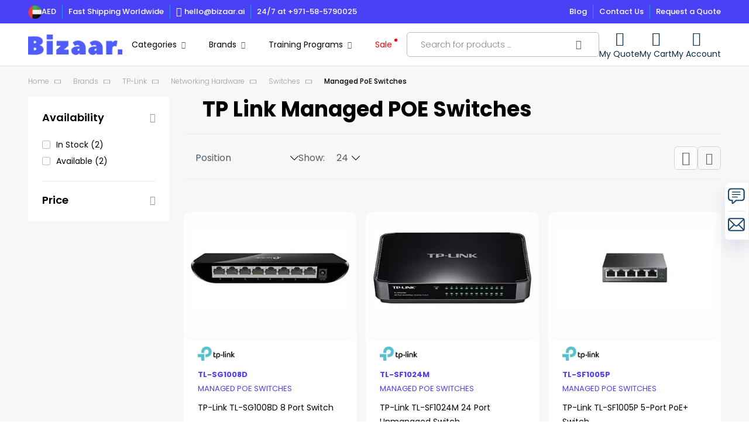

--- FILE ---
content_type: text/html; charset=UTF-8
request_url: https://bizaar.ai/brands/tp-link/switches/managed-poe-switches
body_size: 113319
content:
<!doctype html>
<html lang="en" dir="ltr">
<head >
    <meta charset="utf-8"/>
<meta name="title" content="Shop TP-Link Managed PoE Switches in UAE from reupted suppliers Bizaar"/>
<meta name="description" content="Buy TP-Link Managed PoE Switches from Bizaar, a trusted supplier in UAE. Get the best deals and power your network with industry-leading technology.&quot;"/>
<meta name="keywords" content="tplink managed poe switches"/>
<meta name="robots" content="INDEX,FOLLOW"/>
<meta name="viewport" content="width=device-width, initial-scale=1"/>
<title>Shop TP-Link Managed PoE Switches in UAE from reupted suppliers Bizaar</title>









<link  rel="canonical" href="https://bizaar.ai/brands/tp-link/switches/managed-poe-switches" />
<link  rel="icon" type="image/x-icon" href="https://bizaar.ai/cdn-cgi/image/format=webp,quality=80/media/favicon/stores/1/bizaar_favicon_128.png" />
<link  rel="shortcut icon" type="image/x-icon" href="https://bizaar.ai/cdn-cgi/image/format=webp,quality=80/media/favicon/stores/1/bizaar_favicon_128.png" />
<meta name="google-site-verification" content="XCaad7tMeF1vHk9SIYmhwTklcJaE784vU2pmJDTyRdg" />

<style>
.custom_seo_description_footer ul {
    list-style: disc;
    padding-left: 30px;
}
.seo-description h3 {
    font-size: 20px;
    line-height: 22px;
}
.seo-description h2 {
    font-size: 22px;
    line-height: 20px;
}
.pdp-brand-logo img {
    max-width: 128px;
}
.menu-inner ul.k img {
    border-radius: 5px;
}
.inq-form .user-icon img,
.border-r-30 {
    border-radius: 30px;
}
.pdp-pro-name h1,
.product-description .truncate-text,
.product-item .product-info .product-item-link,
.cms-home .benifitsslider-content p,
.cms-home .discount-banner-small .discount-content .text {
    -webkit-box-orient: vertical;
}
/* .pdp-expandable .mx-auto.mb-8,
.category-banner-img,
.page-products .category-view {
    display: none;
} */
/*.page-products .category-view {
    display: none;
}*/
.page-products .category-description button.cursor-pointer {
display: none;
}
/* .category-training-program .category-banner-img,
.categorypath-tlm-international-affiliated-ubiquiti-certified-training-program .category-banner-img {
    display: inherit;
}*/
.pdp-expandable .mx-auto.mb-8,
.pdp-pro-name .product-info-actions {
    display: none;
}
.pdp-price-container a.amasty-hide-price-container {
    width: auto;
}
.pdp-right-section .pdp-phone-number p:before {
    background-color: #008700;
}
.social-tools a img {
    width: 30px;
}
nav ul>li.level-0:last-child a {
    color: red;
}
nav ul>li.level-0:last-child a:after {
    margin-left: 0;
    margin-right: 0;
    margin-top: 0;
    margin-bottom: 0.625rem;
    display: inline-block;
    height: 5px;
    width: 5px;
    border-radius: 100%;
    --tw-bg-opacity: 1;
    background-color: red;
    content: "";
}
@media (max-width:767px) {
    .cms-home .discount-banner-small div.discount-content {
        padding-left: 10px;
        padding-right: 10px;
    }
    .cms-home .discount-banner-small .discount-content a.more-detail {
        font-size: 11px;
    }
}

ul.ipad-scroll-fix {
    max-height: 335px;
}
</style>

<script
src='//eu.fw-cdn.com/12833262/808311.js'
chat='false'>
</script>

<script type="text/javascript">
    (function(c,l,a,r,i,t,y){
        c[a]=c[a]||function(){(c[a].q=c[a].q||[]).push(arguments)};
        t=l.createElement(r);t.async=1;t.src="https://www.clarity.ms/tag/"+i;
        y=l.getElementsByTagName(r)[0];y.parentNode.insertBefore(t,y);
    })(window, document, "clarity", "script", "o2ky3cw025");
</script>            


<!--Custom Style-->


        <!-- Start of MageDelight GA4 Extension -->
    <script>
        window.getStoreCookies = function(name) {
            match = document.cookie.match(new RegExp(name + '=([^;]+)'));
            if (match) return decodeURIComponent(match[1].replace(/\+/g, ' ')) ;
        };

        window.dataLayer = window.dataLayer || [];
                var mdObj = [{"event":"view_item_list","ecommerce":{"item_list_id":"619","item_list_name":"Managed PoE Switches","items":[{"item_id":"TL-SG1008D","item_name":"TP-Link TL-SG1008D 8 Port Switch","affiliation":"Bizaar - Bizaar - English","index":0,"item_category":"Managed PoE Switches","item_category1":"Networking Hardware","item_category2":"Switches","item_category3":"Brands","item_list_id":"619","item_list_name":"Managed PoE Switches\/Networking Hardware\/Switches\/Brands","price":"57.00"},{"item_id":"TL-SF1024M","item_name":"TP-Link TL-SF1024M 24 Port Unmanaged Switch","affiliation":"Bizaar - Bizaar - English","index":1,"item_category":"Managed PoE Switches","item_category1":"Networking Hardware","item_category2":"Switches","item_category3":"Categories","item_category4":"Brands","item_list_id":"619","item_list_name":"Managed PoE Switches\/Networking Hardware\/Switches\/Categories\/Brands","price":"0.00"},{"item_id":"TL-SF1005P","item_name":"TP-Link TL-SF1005P 5-Port PoE+ Switch","affiliation":"Bizaar - Bizaar - English","index":2,"item_category":"Categories","item_category1":"Managed PoE Switches","item_category2":"Networking Hardware","item_category3":"Switches","item_category4":"Brands","item_list_id":"619","item_list_name":"Categories\/Managed PoE Switches\/Networking Hardware\/Switches\/Brands","price":"0.00"},{"item_id":"\u200eTL-SG2428P","item_name":"TP-Link TL-SG2428P 28 Port Managed PoE Switch","affiliation":"Bizaar - Bizaar - English","index":3,"item_category":"Managed PoE Switches","item_category1":"Networking Hardware","item_category2":"Switches","item_category3":"Brands","item_list_id":"619","item_list_name":"Managed PoE Switches\/Networking Hardware\/Switches\/Brands","price":"0.00"}]}}];
        for (var i in mdObj) {
            window.dataLayer.push(mdObj[i]);
        }
                var obtainCookie = ['customerId','customerGroup'];
        obtainCookie.map(function(cookieName) {
            var cookieValue = window.getStoreCookies(cookieName);
            if (cookieValue) {
                var mdObj = {};
                mdObj[cookieName.replace('md_', '')] = cookieValue;
                window.dataLayer.push(mdObj);
            }
        });
    </script>
    <!-- End of MageDelight GA4 Extension -->

    <!-- Start of MageDelight GA4 Extension -->
    <script>
        window.addEventListener('init-external-scripts', () => {
            (function(w,d,s,l,i){w[l]=w[l]||[];w[l].push({'gtm.start':
new Date().getTime(),event:'gtm.js'});var f=d.getElementsByTagName(s)[0],
j=d.createElement(s),dl=l!='dataLayer'?'&l='+l:'';j.async=true;j.src=
'https://www.googletagmanager.com/gtm.js?id='+i+dl;f.parentNode.insertBefore(j,f);
})(window,document,'script','dataLayer','GTM-5FWR43J');                    }, {once: true, passive: true});
    </script>
    <!-- End of MageDelight GA4 Extension -->
    <script>
        //<![CDATA[
        function userConsentEsTraking(config)
        {
            return config.cookieRestrictionEnabled == false || hyva.getCookie(config.cookieRestrictionName) !== null;
        }

        try {
            smileTracker.setConfig({
                beaconUrl     : 'https://bizaar.ai/elasticsuite/tracker/hit/image/h.png',
                telemetryUrl     : 'https://t.elasticsuite.io/track',
                telemetryEnabled : '',
                sessionConfig : {"visit_cookie_name":"STUID","visit_cookie_lifetime":"3600","visitor_cookie_lifetime":"365","visitor_cookie_name":"STVID","domain":"bizaar.ai","path":"\/"},
                endpointUrl : ''
            });

            smileTracker.addPageVar('store_id', '1');

            document.addEventListener('DOMContentLoaded', function () {
                if (userConsentEsTraking({"cookieRestrictionEnabled":"0","cookieRestrictionName":"user_allowed_save_cookie"})) {
                    smileTracker.sendTag();
                }
            });
        } catch (err) {
            ;
        }
        //]]>
    </script>
<script>
    var BASE_URL = 'https://bizaar.ai/';
    var THEME_PATH = 'https://bizaar.ai/static/version1768796856/frontend/Magebit/bizaar/en_GB';
    var COOKIE_CONFIG = {
        "expires": null,
        "path": "\u002F",
        "domain": ".bizaar.ai",
        "secure": true,
        "lifetime": "604800",
        "cookie_restriction_enabled": false    };
    var CURRENT_STORE_CODE = 'default';
    var CURRENT_WEBSITE_ID = '1';

    window.hyva = window.hyva || {}

    window.cookie_consent_groups = window.cookie_consent_groups || {}
    window.cookie_consent_groups['necessary'] = true;

    window.cookie_consent_config = window.cookie_consent_config || {};
    window.cookie_consent_config['necessary'] = [].concat(
        window.cookie_consent_config['necessary'] || [],
        [
            'user_allowed_save_cookie',
            'form_key',
            'mage-messages',
            'private_content_version',
            'mage-cache-sessid',
            'last_visited_store',
            'section_data_ids'
        ]
    );
</script>
<script>
    'use strict';
    (function( hyva, undefined ) {

        function lifetimeToExpires(options, defaults) {

            const lifetime = options.lifetime || defaults.lifetime;

            if (lifetime) {
                const date = new Date;
                date.setTime(date.getTime() + lifetime * 1000);
                return date;
            }

            return null;
        }

        function generateRandomString() {

            const allowedCharacters = '0123456789abcdefghijklmnopqrstuvwxyzABCDEFGHIJKLMNOPQRSTUVWXYZ',
                length = 16;

            let formKey = '',
                charactersLength = allowedCharacters.length;

            for (let i = 0; i < length; i++) {
                formKey += allowedCharacters[Math.round(Math.random() * (charactersLength - 1))]
            }

            return formKey;
        }

        const sessionCookieMarker = {noLifetime: true}

        const cookieTempStorage = {};

        const internalCookie = {
            get(name) {
                const v = document.cookie.match('(^|;) ?' + name + '=([^;]*)(;|$)');
                return v ? v[2] : null;
            },
            set(name, value, days, skipSetDomain) {
                let expires,
                    path,
                    domain,
                    secure,
                    samesite;

                const defaultCookieConfig = {
                    expires: null,
                    path: '/',
                    domain: null,
                    secure: false,
                    lifetime: null,
                    samesite: 'lax'
                };

                const cookieConfig = window.COOKIE_CONFIG || {};

                expires = days && days !== sessionCookieMarker
                    ? lifetimeToExpires({lifetime: 24 * 60 * 60 * days, expires: null}, defaultCookieConfig)
                    : lifetimeToExpires(window.COOKIE_CONFIG, defaultCookieConfig) || defaultCookieConfig.expires;

                path = cookieConfig.path || defaultCookieConfig.path;
                domain = !skipSetDomain && (cookieConfig.domain || defaultCookieConfig.domain);
                secure = cookieConfig.secure || defaultCookieConfig.secure;
                samesite = cookieConfig.samesite || defaultCookieConfig.samesite;

                document.cookie = name + "=" + encodeURIComponent(value) +
                    (expires && days !== sessionCookieMarker ? '; expires=' + expires.toGMTString() : '') +
                    (path ? '; path=' + path : '') +
                    (domain ? '; domain=' + domain : '') +
                    (secure ? '; secure' : '') +
                    (samesite ? '; samesite=' + samesite : 'lax');
            },
            isWebsiteAllowedToSaveCookie() {
                const allowedCookies = this.get('user_allowed_save_cookie');
                if (allowedCookies) {
                    const allowedWebsites = JSON.parse(unescape(allowedCookies));

                    return allowedWebsites[CURRENT_WEBSITE_ID] === 1;
                }
                return false;
            },
            getGroupByCookieName(name) {
                const cookieConsentConfig = window.cookie_consent_config || {};
                let group = null;
                for (let prop in cookieConsentConfig) {
                    if (!cookieConsentConfig.hasOwnProperty(prop)) continue;
                    if (cookieConsentConfig[prop].includes(name)) {
                        group = prop;
                        break;
                    }
                }
                return group;
            },
            isCookieAllowed(name) {
                const cookieGroup = this.getGroupByCookieName(name);
                return cookieGroup
                    ? window.cookie_consent_groups[cookieGroup]
                    : this.isWebsiteAllowedToSaveCookie();
            },
            saveTempStorageCookies() {
                for (const [name, data] of Object.entries(cookieTempStorage)) {
                    if (this.isCookieAllowed(name)) {
                        this.set(name, data['value'], data['days'], data['skipSetDomain']);
                        delete cookieTempStorage[name];
                    }
                }
            }
        };

        hyva.getCookie = (name) => {
            const cookieConfig = window.COOKIE_CONFIG || {};

            if (cookieConfig.cookie_restriction_enabled && ! internalCookie.isCookieAllowed(name)) {
                return cookieTempStorage[name] ? cookieTempStorage[name]['value'] : null;
            }

            return internalCookie.get(name);
        }

        hyva.setCookie = (name, value, days, skipSetDomain) => {
            const cookieConfig = window.COOKIE_CONFIG || {};

            if (cookieConfig.cookie_restriction_enabled && ! internalCookie.isCookieAllowed(name)) {
                cookieTempStorage[name] = {value, days, skipSetDomain};
                return;
            }
            return internalCookie.set(name, value, days, skipSetDomain);
        }


        hyva.setSessionCookie = (name, value, skipSetDomain) => {
            return hyva.setCookie(name, value, sessionCookieMarker, skipSetDomain)
        }

        hyva.getBrowserStorage = () => {
            const browserStorage = window.localStorage || window.sessionStorage;
            if (!browserStorage) {
                console.warn('Browser Storage is unavailable');
                return false;
            }
            try {
                browserStorage.setItem('storage_test', '1');
                browserStorage.removeItem('storage_test');
            } catch (error) {
                console.warn('Browser Storage is not accessible', error);
                return false;
            }
            return browserStorage;
        }

        hyva.postForm = (postParams) => {
            const form = document.createElement("form");

            let data = postParams.data;

            if (! postParams.skipUenc && ! data.uenc) {
                data.uenc = btoa(window.location.href);
            }
            form.method = "POST";
            form.action = postParams.action;

            Object.keys(postParams.data).map(key => {
                const field = document.createElement("input");
                field.type = 'hidden'
                field.value = postParams.data[key];
                field.name = key;
                form.appendChild(field);
            });

            const form_key = document.createElement("input");
            form_key.type = 'hidden';
            form_key.value = hyva.getFormKey();
            form_key.name="form_key";
            form.appendChild(form_key);

            document.body.appendChild(form);

            form.submit();
        }

        hyva.getFormKey = function () {
            let formKey = hyva.getCookie('form_key');

            if (!formKey) {
                formKey = generateRandomString();
                hyva.setCookie('form_key', formKey);
            }

            return formKey;
        }

        hyva.formatPrice = (value, showSign, options = {}) => {
            const formatter = new Intl.NumberFormat(
                'en\u002DGB',
                Object.assign({
                    style: 'currency',
                    currency: 'AED',
                    signDisplay: showSign ? 'always' : 'auto'
                }, options)
            );
            return (typeof Intl.NumberFormat.prototype.formatToParts === 'function') ?
                formatter.formatToParts(value).map(({type, value}) => {
                    switch (type) {
                        case 'currency':
                            return '' || value;
                        case 'minusSign':
                            return '- ';
                        case 'plusSign':
                            return '+ ';
                        default :
                            return value;
                    }
                }).reduce((string, part) => string + part) :
                formatter.format(value);
        }

        const formatStr = function (str, nStart) {
            const args = Array.from(arguments).slice(2);

            return str.replace(/(%+)([0-9]+)/g, (m, p, n) => {
                const idx = parseInt(n) - nStart;

                if (args[idx] === null || args[idx] === void 0) {
                    return m;
                }
                return p.length % 2
                    ? p.slice(0, -1).replace('%%', '%') + args[idx]
                    : p.replace('%%', '%') + n;
            })
        }

        hyva.str = function (string) {
            const args = Array.from(arguments);
            args.splice(1, 0, 1);

            return formatStr.apply(undefined, args);
        }

        hyva.strf = function () {
            const args = Array.from(arguments);
            args.splice(1, 0, 0);

            return formatStr.apply(undefined, args);
        }

        /**
         * Take a html string as `content` parameter and
         * extract an element from the DOM to replace in
         * the current page under the same selector,
         * defined by `targetSelector`
         */
        hyva.replaceDomElement = (targetSelector, content) => {
            // Parse the content and extract the DOM node using the `targetSelector`
            const parser = new DOMParser();
            const doc = parser.parseFromString(content, 'text/html');
            const contentNode = doc.querySelector(targetSelector);

            // Bail if content can't be found
            if (!contentNode) {
                return;
            }

            hyva.activateScripts(contentNode)

            // Replace the old DOM node with the new content
            document.querySelector(targetSelector).replaceWith(contentNode);

            // Reload customerSectionData and display cookie-messages if present
            window.dispatchEvent(new CustomEvent("reload-customer-section-data"));
            hyva.initMessages();
        }

        hyva.activateScripts = (contentNode) => {
            // Extract all the script tags from the content.
            // Script tags won't execute when inserted into a dom-element directly,
            // therefore we need to inject them to the head of the document.
            const tmpScripts = contentNode.getElementsByTagName('script');

            if (tmpScripts.length > 0) {
                // Push all script tags into an array
                // (to prevent dom manipulation while iterating over dom nodes)
                const scripts = [];
                for (let i = 0; i < tmpScripts.length; i++) {
                    scripts.push(tmpScripts[i]);
                }

                // Iterate over all script tags and duplicate+inject each into the head
                for (let i = 0; i < scripts.length; i++) {
                    let script = document.createElement('script');
                    script.innerHTML = scripts[i].innerHTML;

                    document.head.appendChild(script);

                    // Remove the original (non-executing) node from the content
                    scripts[i].parentNode.removeChild(scripts[i]);
                }
            }
            return contentNode;
        }

        const replace = {['+']: '-', ['/']: '_', ['=']: ','};
        hyva.getUenc = () => btoa(window.location.href).replace(/[+/=]/g, match => replace[match]);

        let currentTrap;

        const focusableElements = (rootElement) => {
            const selector = 'button, [href], input, select, textarea, details, [tabindex]:not([tabindex="-1"]';
            return Array.from(rootElement.querySelectorAll(selector))
                .filter(el => {
                    return el.style.display !== 'none'
                        && !el.disabled
                        && el.tabIndex !== -1
                        && (el.offsetWidth || el.offsetHeight || el.getClientRects().length)
                })
        }

        const focusTrap = (e) => {
            const isTabPressed = e.key === 'Tab' || e.keyCode === 9;
            if (!isTabPressed) return;

            const focusable = focusableElements(currentTrap)
            const firstFocusableElement = focusable[0]
            const lastFocusableElement = focusable[focusable.length - 1]

            e.shiftKey
                ? document.activeElement === firstFocusableElement && (lastFocusableElement.focus(), e.preventDefault())
                : document.activeElement === lastFocusableElement && (firstFocusableElement.focus(), e.preventDefault())
        };

        hyva.releaseFocus = (rootElement) => {
            if (currentTrap && (!rootElement || rootElement === currentTrap)) {
                currentTrap.removeEventListener('keydown', focusTrap)
                currentTrap = null
            }
        }
        hyva.trapFocus = (rootElement) => {
            if (!rootElement) return;
            hyva.releaseFocus()
            currentTrap = rootElement
            rootElement.addEventListener('keydown', focusTrap)
            const firstElement = focusableElements(rootElement)[0]
            firstElement && firstElement.focus()
        }

                hyva.alpineInitialized = (fn) => window.addEventListener('alpine:initialized', fn, {once: true})
                window.addEventListener('user-allowed-save-cookie', () => internalCookie.saveTempStorageCookies())

    }( window.hyva = window.hyva || {} ));
</script>
<script>
    if (!window.IntersectionObserver) {
        window.IntersectionObserver = function (callback) {
            this.observe = el => el && callback(this.takeRecords());
            this.takeRecords = () => [{isIntersecting: true, intersectionRatio: 1}];
            this.disconnect = () => {};
            this.unobserve = () => {};
        }
    }
</script>
<link  rel="stylesheet" type="text/css"  rel="preload" as="style" href="https://bizaar.ai/static/version1768796856/frontend/Magebit/bizaar/en_GB/css/styles.css" /><link rel="preload" as="font" crossorigin="anonymous" href="https://bizaar.ai/static/version1768796856/frontend/Magebit/bizaar/en_GB/fonts/poppins/Poppins-Thin.woff2" /><link rel="preload" as="font" crossorigin="anonymous" href="https://bizaar.ai/static/version1768796856/frontend/Magebit/bizaar/en_GB/fonts/poppins/Poppins-ExtraLight.woff2" /><link rel="preload" as="font" crossorigin="anonymous" href="https://bizaar.ai/static/version1768796856/frontend/Magebit/bizaar/en_GB/fonts/poppins/Poppins-Regular.woff2" /><link rel="preload" as="font" crossorigin="anonymous" href="https://bizaar.ai/static/version1768796856/frontend/Magebit/bizaar/en_GB/fonts/poppins/Poppins-Bold.woff2" /><link rel="preload" as="font" crossorigin="anonymous" href="https://bizaar.ai/static/version1768796856/frontend/Magebit/bizaar/en_GB/fonts/poppins/Poppins-Light.woff2" /><link rel="preload" as="font" crossorigin="anonymous" href="https://bizaar.ai/static/version1768796856/frontend/Magebit/bizaar/en_GB/fonts/poppins/Poppins-Medium.woff2" /><link rel="preload" as="font" crossorigin="anonymous" href="https://bizaar.ai/static/version1768796856/frontend/Magebit/bizaar/en_GB/fonts/poppins/Poppins-SemiBold.woff2" /><link rel="preload" as="font" crossorigin="anonymous" href="https://bizaar.ai/static/version1768796856/frontend/Magebit/bizaar/en_GB/fonts/poppins/Poppins-ExtraBold.woff2" /><link rel="preload" href="https://bizaar.ai/static/version1768796856/frontend/Magebit/bizaar/en_GB/css/styles.css" as="style"></head>
<body id="html-body" class="page-with-filter overflow-y-scroll-bg-white page-products categorypath-categories-networking-hardware-switches-managed-poe-switches category-managed-poe-switches catalog-category-view page-layout-2columns-left">
<script>
    (events => {
        const loadMyLibrary = () => {
            events.forEach(type => window.removeEventListener(type, loadMyLibrary))
            const script = document.createElement('script')
            script.src = 'https\u003A\u002F\u002Fbizaar.ai\u002Fstatic\u002Fversion1768796856\u002Ffrontend\u002FMagebit\u002Fbizaar\u002Fen_GB\u002FSmile_ElasticsuiteTracker\u002Fjs\u002Ftracking.min.js';
            script.type = 'text/javascript';
            document.head.append(script);

        };
        events.forEach(type => window.addEventListener(type, loadMyLibrary, {once: true, passive: true}))
    })(['touchstart', 'mouseover', 'wheel', 'scroll', 'keydown'])
</script>

    <!-- Start of MageDelight GA4 Extension -->
    <!-- Google Tag Manager (noscript) -->
<noscript><iframe src="https://www.googletagmanager.com/ns.html?id=GTM-5FWR43J"
height="0" width="0" style="display:none;visibility:hidden"></iframe></noscript>
<!-- End Google Tag Manager (noscript) -->    <!-- End of MageDelight GA4 Extension -->
<script>
    'use strict';
    (function( bizaar ) {

    }( window.bizaar = window.bizaar || {} ));
</script>
<input name="form_key" type="hidden" value="9O6CEHRr0nWVlShP" />
    <noscript>
        <section class="message global noscript border-b-2 border-blue-500 bg-blue-50 shadow-none m-0 px-0 rounded-none font-normal">
            <div class="container text-center">
                <p>
                    <strong>JavaScript seems to be disabled in your browser.</strong>
                    <span>
                        For the best experience on our site, be sure to turn on Javascript in your browser.                    </span>
                </p>
            </div>
        </section>
    </noscript>


<script>
    document.body.addEventListener('touchstart', () => {}, {passive: true})
</script>
<script>
    'use strict';
    (function( hyva, undefined ) {
        hyva.addHover = (el) => {
            el.style.height = el.offsetHeight + 'px';
            el.classList.add('hover');
        },
        hyva.removeHover = (el) => {
            el.style.height = null;
            el.classList.remove('hover');
        },
        hyva.formatDate = (value, options) => {
            return new Date(value).toLocaleDateString('en-GB', options);
        },
        hyva.formatDateAndTime = (value, withoutTime = false) => {
            function convertOneDigit (number) {
                return number.toString().padStart(2, '0');
            }

            let date;
            /**
             * Need to split date string into separate values to support iOS 15 and lower
             * @see https://chrispennington.blog/blog/safari-does-not-show-new-date-from-javascript/
             */
            const splitValue = value.split(/[- :]/);
            if (splitValue.length === 6) {
                date = new Date(
                    splitValue[0],
                    splitValue[1] - 1,
                    splitValue[2],
                    splitValue[3],
                    splitValue[4],
                    splitValue[5],
                );
            } else {
                date = new Date(value);
            }

            let newdate = convertOneDigit(date.getDate()) + '\/' + convertOneDigit(date.getMonth() + 1) + '\/' + date.getFullYear();

            if (!withoutTime) {
                let hours = date.getHours();
                let minutes = date.getMinutes();
                let seconds = date.getSeconds();
                let ampm = hours >= 12 ? 'pm' : 'am';

                hours = hours % 12;
                hours = hours ? hours : 12;
                let strTime = hours + ':' + convertOneDigit(minutes) + ':' + convertOneDigit(seconds) + ampm;

                return newdate + ', <br>' + strTime;
            }

            return newdate;
        }
    }( window.hyva = window.hyva || {} ));
</script>
<div class="widget block block-static-block">
    </div>
<script>
    "use strict";

    (function () {
        window.bizaar.initToolbar = function (config) {
            return {
                options: config.productListToolbarForm || {},
                getUrlParams: function () {
                    let decode = window.decodeURIComponent,
                        urlPaths = this.options.url.split('?'),
                        urlParams = urlPaths[1] ? urlPaths[1].split('&') : [],
                        params = {},
                        parameters, i;

                    for (i = 0; i < urlParams.length; i++) {
                        parameters = urlParams[i].split('=');
                        params[decode(parameters[0])] = parameters[1] !== undefined ?
                            decode(parameters[1].replace(/\+/g, '%20')) :
                            '';
                    }

                    return params;
                },
                getCurrentLimit: function () {
                    return this.getUrlParams()[this.options.limit] || this.options.limitDefault;
                },
                getCurrentPage: function () {
                    return this.getUrlParams()[this.options.page] || 1;
                },
                changeUrl(paramName, paramValue, defaultValue) {
                    let urlPaths = this.options.url.split('?'),
                        baseUrl = urlPaths[0],
                        paramData = this.getUrlParams(),
                        currentPage = this.getCurrentPage(),
                        newPage;

                    /**
                     * calculates the page on which the first item of the current page will
                     * be with the new limit and sets that number as the new page
                     */
                    if (currentPage > 1 && paramName === this.options.limit) {
                        newPage = Math.floor(this.getCurrentLimit() * (currentPage - 1) / paramValue) + 1;

                        if (newPage > 1) {
                            paramData[this.options.page] = newPage;
                        } else {
                            delete paramData[this.options.page];
                        }
                    }

                    paramData[paramName] = paramValue;

                    if (this.options.post) {
                        hyva.postForm({action: baseUrl, data: paramData});
                    } else {
                        if (paramValue === defaultValue.toString()) {
                            delete paramData[paramName];
                        }
                        paramData = Object.keys(paramData).length === 0
                            ? ''
                            : '?' + (new URLSearchParams(paramData));
                        location.href = baseUrl + paramData
                    }
                }
            }
        }
    })();
</script>
<script>
    "use strict";

    (function () {
        window.bizaar.initLayeredNavigationItem = function (options) {
            return {
                showLimit: 5,
                showMore: false,
                count: options.count
            }
        }
    })();
</script>
<script>
    "use strict";

    (function () {
        window.bizaar.initSmileAttribute = function (config) {
            return {
                options : config.jsLayout,
                searchLabel : config.searchLabel,
                showMoreLabel : config.showMoreLabel,
                showLessLabel : config.showLessLabel,
                noSearchResultLabel : config.noSearchResultLabel,

                /**
                 * Component initialization
                 */
                initialize: function () {
                    this.expanded = false;

                    this.items = this.options.items.map(this.addItemId.bind(this));

                    var lastSelectedIndex = Math.max.apply(null, (this.items.map(
                        function (v, k) {return v['is_selected'] ? k : 0;}))
                    );
                    this.maxSize = Math.max(this.options.maxSize, lastSelectedIndex + 1);

                    this.initSearchPlaceholder();
                    this.onShowLess();
                    this.displaySearch = this.displayShowMore();
                    this.displayedItems = this.getDisplayedItems();
                },

                /**
                 * Init the place holder
                 */
                initSearchPlaceholder: function () {
                    var examples = this.items.slice(0, 2).map(function (item) {return item.label});

                    if (this.items.length > 2) {
                        examples.push('...');
                    }

                    // Tip to make html chars interpretable by the browser when the value is get from JS.
                    let placeholder = document.createElement('div');
                    placeholder.innerHTML = this.searchLabel.replace('%s', examples.join(', '));

                    this.searchPlaceholder = placeholder.textContent;
                },

                /**
                 * Triggered when typing on the search input
                 */
                onSearchChange: function (event) {
                    var text = event.target.value;
                    if (text.trim() === "") {
                        this.fulltextSearch = null;
                        this.onShowLess();
                    } else {
                        this.fulltextSearch = text;
                        this.onShowMore();
                    }

                    return true;
                },

                /**
                 * Triggered when leaving the search field.
                 */
                onSearchFocusOut: function(event) {
                    var text = event.target.value;
                    if (text.trim() === "") {
                        this.fulltextSearch = null;
                    }
                },

                /**
                 * Retrieve additional Results
                 *
                 * @param callback
                 */
                loadAdditionalItems: function (callback) {
                    fetch(this.options.ajaxLoadUrl, {
                        method: 'GET',
                        headers: {
                            'X-Requested-With': 'XMLHttpRequest',
                        },
                    })
                        .then((response) =>  response.json())
                        .then((data) => {
                                this.items = data.map(this.addItemId.bind(this));
                                this.options.hasMoreItems = false;

                                if (callback) {
                                    return callback();
                                }
                            }
                        );
                },

                /**
                 * Retrieve items to display
                 *
                 * @returns {*}
                 */
                getDisplayedItems: function () {
                    var items = this.items;

                    if (this.expanded === false) {
                        items = this.items.slice(0, this.maxSize);
                    }

                    if (this.getFulltextSearch()) {
                        var searchTokens    = this.slugify(this.getFulltextSearch()).split('-');
                        var lastSearchToken = searchTokens.splice(-1, 1)[0];

                        items = items.filter(function(item) {
                            var isValidItem = true;
                            var itemTokens = this.slugify(item.label).split('-');
                            searchTokens.forEach(function(currentToken) {
                                if (itemTokens.indexOf(currentToken) === -1) {
                                    isValidItem = false;
                                }
                            })
                            if (isValidItem && lastSearchToken) {
                                var ngrams = itemTokens.map(function(token) {return token.substring(0, lastSearchToken.length)});
                                isValidItem = ngrams.indexOf(lastSearchToken) !== -1;
                            }
                            return isValidItem;
                        }.bind(this))
                    }
                    this.result = items.length;
                    return items;
                },

                /**
                 * Does the search have a result
                 */
                hasSearchResult: function () {
                    return this.getDisplayedItems().length > 0
                },

                /**
                 * Search result message
                 */
                getSearchResultMessage : function() {
                    return this.noSearchResultLabel.replace("%s", '"' + this.getFulltextSearch() + '"')
                },

                getFulltextSearch : function() {
                    return this.fulltextSearch;
                },

                /**
                 * Callback for the "Show more" button
                 */
                onShowMore: function () {
                    if (this.options.hasMoreItems) {
                        this.loadAdditionalItems(this.onShowMore.bind(this));
                    } else {
                        this.expanded = true;
                    }

                    this.displayedItems = this.getDisplayedItems();
                },

                /**
                 * Index the text to be searched.
                 */
                slugify: function(text) {
                    return text.toString().toLowerCase()
                        .replace(/\s+/g, '-')                                              // Replace spaces with -
                        .replace(/[^\w\u0400-\u052F\u2DE0-\u2DFF\uA640-\uA69F'\-]+/g, '')  // Remove all non-word chars
                        .replace(/\-\-+/g, '-')                                            // Replace multiple - with single -
                        .replace(/^-+/, '')                                                // Trim - from start of text
                },

                /**
                 * Callback for the "Show less" button
                 */
                onShowLess: function () {
                    this.expanded = false;
                    this.displayedItems = this.getDisplayedItems();
                },

                /**
                 * Check if the filter can be expanded
                 *
                 * @returns {boolean}
                 */
                enableExpansion : function () {
                    return this.options.hasMoreItems || this.items.length > this.maxSize;
                },

                /**
                 * Displays the "Show More" link
                 *
                 * @returns {*|boolean}
                 */
                displayShowMore: function () {
                    return this.enableExpansion() && this.expanded === false && !this.getFulltextSearch();
                },

                /**
                 * Displays the "Show Less" link
                 *
                 * @returns {*|boolean}
                 */
                displayShowLess: function () {
                    return this.enableExpansion() && this.expanded === true && !this.getFulltextSearch();
                },

                /**
                 * Add an id to items.
                 */
                addItemId: function (item) {
                    item.id = Math.floor(Math.random() * 1000000) + "_option_";
                    item.displayProductCount = this.options.displayProductCount && (item.count >= 1);

                    return item;
                },
            }
        }
    })();
</script>
<script>
    "use strict";

    (function () {
        window.bizaar.initProductTile = function () {
            return {
                addHover(el) {
                    el.style.height = el.offsetHeight + 'px';
                    el.classList.add('hover');
                    window.dispatchEvent(new CustomEvent('product-item-mouseenter', {detail: el}));
                },
                removeHover(el) {
                    el.style.height = null;
                    el.classList.remove('hover');
                    window.dispatchEvent(new CustomEvent('product-item-mouseleave'));
                },
                ...hyva.ajaxActions()
            }
        }
    })();
</script>
<script>
    "use strict";

    (function () {
        window.bizaar.initToListButton = function (options) {
            return {
                isCompanyUser: options.isCompanyUser,
                showWishlist: false,
                isPrivateContentLoaded: false,
                getData(data) {
                    if (this.isPrivateContentLoaded) {
                        return;
                    }

                    if (!data) {
                        const private_content_key = 'mage-cache-storage';
                        const browserStorage = hyva.getBrowserStorage();
                        if (!browserStorage || !browserStorage[private_content_key]) {
                            return;
                        }
                        data = JSON.parse(browserStorage[private_content_key]);
                    }

                    if (data) {
                        this.isPrivateContentLoaded = true;
                    }

                    if (data['company-user']) {
                        this.isCompanyUser = data['company-user'].isCompanyUser;
                    }
                    this.showWishlist = options.showWishlist && !this.isCompanyUser;
                }
            }
        }
    })();
</script>
<script>
    "use strict";

    (function () {
        window.bizaar.initAddToRequisitionList = function (options) {
            return {
                ...hyva.modal(),
                productPageFormId: 'product_addtocart_form' + (options.productId ? options.productId : ''),
                requisitionList: {},
                isCompanyUser: false,
                isMobileScreen: window.innerWidth <= 1024,
                isOpen: false,
                isLoading: false,
                isDisabled: true,
                error: false,
                getData(data) {
                    if (!data) {
                        const private_content_key = 'mage-cache-storage';
                        const browserStorage = hyva.getBrowserStorage();
                        if (!browserStorage || !browserStorage[private_content_key]) {
                            return;
                        }
                        data = JSON.parse(browserStorage[private_content_key]);
                    }

                    if (data.requisitionlist) {
                        this.isDisabled = false;
                        this.requisitionList = data.requisitionlist
                    }
                    if (data['company-user']) {
                        this.isCompanyUser = data['company-user'].isCompanyUser;
                    }
                },
                setList(value) {
                    if (value === 'add-to-wishlist') {
                        this.addToWishlist(options.productId);
                        return;
                    }

                    if (value === 'create-new-list') {
                        window.dispatchEvent(new CustomEvent('show-requisition-list-modal'));
                        return;
                    } else {
                        let formObject = document.getElementById(this.productPageFormId);

                        if (!formObject) {
                            formObject = document.getElementById('product_addtocart_form');
                        }
                        this.isLoading = true;
                        formObject.action = options.addToListUrl + '?isAjax=1';
                        formObject.appendChild(this.setHiddenElementToForm(value));
                        const formData = new FormData(formObject);
                        if (formData.has('form_key')) {
                            formData.set('form_key', hyva.getFormKey());
                        }

                        fetch(formObject.action, {
                            method: formObject.method,
                            body: formData,
                            headers: {
                                'Accept': 'application/json'
                            }
                        }).then(response => {
                            if (response.redirected) {
                                window.location.href = response.url;
                            } else if (response.ok) {
                                window.dispatchEvent(new CustomEvent('reload-customer-section-data'));
                                this.isLoading = false;
                            }
                        });

                    }
                },
                setHiddenElementToForm(listId) {
                    let input = document.createElement('input');
                    input.setAttribute('type', 'hidden');
                    input.setAttribute('name', 'list_id');
                    input.setAttribute('value', listId);
                    return input;
                },
                toggleButtonClass(cssClass, show) {
                    const dropdown = this.$refs['list-button'];
                    if (show) {
                        dropdown.classList.add(cssClass);
                    } else {
                        dropdown.classList.remove(cssClass);
                        dropdown.classList.remove('active');
                    }
                },
                addToWishlist(productId) {
                    this.isLoading = true;
                    const formKey = hyva.getFormKey();
                    const postUrl = BASE_URL + 'wishlist/index/add/?isAjax=1';

                    fetch(postUrl, {
                        'headers': {
                            'content-type': 'application/x-www-form-urlencoded; charset=UTF-8',
                        },
                        'body': 'form_key=' + formKey + '&product=' + productId + '&uenc=' + hyva.getUenc(),
                        'method': 'POST',
                        'mode': 'cors',
                        'credentials': 'include'
                    }).then((response) => {
                        if (response.redirected) {
                            window.location.href = response.url;
                        } else if (response.ok) {
                            return response.json();
                        } else {
                            typeof window.dispatchMessages !== 'undefined' && window.dispatchMessages(
                                [
                                    {
                                        type: 'warning',
                                        text: options.errorMessage
                                    }], 5000
                            );
                        }
                    }).then((response) => {
                        if (!response) {
                            return
                        }
                        typeof window.dispatchMessages !== 'undefined' && window.dispatchMessages(
                            [
                                {
                                    type: (response.success) ? 'success' : 'error',
                                    text: (response.success)
                                        ? options.successMessage
                                        : response.error_message
                                }], 5000);
                        const reloadCustomerDataEvent = new CustomEvent('reload-customer-section-data');
                        window.dispatchEvent(reloadCustomerDataEvent);
                    }).catch(function(error) {
                        typeof window.dispatchMessages !== 'undefined' && window.dispatchMessages(
                            [
                                {
                                    type: 'error',
                                    text: error
                                }], 5000
                        );
                    }).finally(() => {
                        this.isLoading = false;
                    })
                },
                toggleDropdown() {
                    this.isOpen = !this.isOpen

                    if (this.isOpen) {
                        this.getData(null);
                    }
                }
            }
        }
    })();
</script>
<script>
    "use strict";

    (function () {
        window.bizaar.initPrice = function (options) {
            return {
                regularPriceKey: options.regularPriceKey,
                finalPriceKey: options.finalPriceKey,
                activeProductsPriceData: false,
                initialFinalPrice: options.initialFinalPrice,
                calculatedFinalPrice: false,
                calculatedFinalPriceWithCustomOptions: false,
                initialTierPrices: JSON.parse(options.initialTierPrices),
                showRegularPriceLabel: options.showRegularPriceLabel,
                customOptionPrices: [],
                activeCustomOptions: [],
                qty: 1,
                isSaleable: options.isSaleable,
                updateCustomOptionActive(data) {
                    let activeCustomOptions = this.activeCustomOptions;
                    const customOptionId = data.customOptionId;

                    if (data.active) {
                        if (!activeCustomOptions.includes(customOptionId)) {
                            activeCustomOptions.push(data.customOptionId);
                        }
                    } else {
                        if (customOptionId && activeCustomOptions.includes(customOptionId)) {
                            let index = activeCustomOptions.indexOf(customOptionId);
                            activeCustomOptions.splice(index, 1);
                        }
                    }
                    this.calculateFinalPriceWithCustomOptions()
                },
                updateCustomOptionPrices(prices) {
                    if (prices) {
                        this.customOptionPrices = prices;
                    }

                    this.calculateFinalPriceWithCustomOptions();
                },
                calculateFinalPrice() {
                    let finalPrice = this.initialFinalPrice;

                    if (this.activeProductsPriceData && this.activeProductsPriceData.tierPrices) {
                        finalPrice = this.activeProductsPriceData.tierPrices.reduce((finalValue, tierPrice) => {
                            if (this.qty >= tierPrice.qty) {
                                return tierPrice.price < finalValue ? tierPrice.price : finalValue;
                            }
                            return finalValue;
                        }, this.activeProductsPriceData[this.finalPriceKey].amount);

                    } else {
                        finalPrice = Object.values(this.initialTierPrices).reduce((finalValue, tierPrice) => {
                            if (this.qty >= tierPrice.price_qty) {
                                return parseFloat(tierPrice.website_price) < finalValue ?
                                    parseFloat(tierPrice.website_price) :
                                    finalValue;
                            }
                            return finalValue;
                        }, finalPrice);

                    }
                    this.calculatedFinalPrice = finalPrice;

                    window.dispatchEvent(
                        new CustomEvent(
                            'update-product-final-price',
                            {detail: this.calculatedFinalPrice}
                        )
                    );
                },
                calculatePriceLabelVisibility() {
                    this.showRegularPriceLabel = (
                        (this.calculatedFinalPrice === this.activeProductsPriceData[this.regularPriceKey].amount) &&
                        this.activeProductsPriceData.isMinimalPrice
                    );
                },
                calculateFinalPriceWithCustomOptions() {
                    let finalPrice = this.calculatedFinalPrice ||
                        this.initialFinalPrice;
                    this.calculatedFinalPriceWithCustomOptions = finalPrice + this.getCustomOptionPrice();
                },
                getCustomOptionPrice() {
                    return this.activeCustomOptions.reduce((priceAccumulator, activeCustomOptionId) => {
                        const customOptionPrice = this.customOptionPrices[activeCustomOptionId];
                        if (customOptionPrice) {
                            return Number.parseFloat(priceAccumulator) + Number.parseFloat(customOptionPrice);
                        }
                        return priceAccumulator;
                    }, 0);
                },
                getFormattedFinalPrice() {
                    return hyva.formatPrice(
                        this.calculatedFinalPriceWithCustomOptions ||
                        this.calculatedFinalPrice ||
                        this.initialFinalPrice
                    )
                },
                isPriceHidden() {
                    const finalPrice = this.calculatedFinalPriceWithCustomOptions ||
                        this.calculatedFinalPrice ||
                        this.initialFinalPrice;
                    return !this.isSaleable && finalPrice === 0;
                },
                eventListeners: {
                    ['@update-prices-' + options.productId + '.window'](event) {
                        this.activeProductsPriceData = event.detail;

                        this.calculateFinalPrice();
                        this.calculateFinalPriceWithCustomOptions();
                        this.calculatePriceLabelVisibility();
                    },
                    ['@update-qty-' + options.productId + '.window'](event) {
                        this.qty = event.detail;
                        this.calculateFinalPrice();
                        this.calculateFinalPriceWithCustomOptions();
                    },
                    ['@update-custom-option-active.window'](event) {
                        this.updateCustomOptionActive(event.detail);
                    },
                    ['@update-custom-option-prices.window'](event) {
                        this.updateCustomOptionPrices(event.detail);
                    }
                }
            }
        }
    })();
</script>
<script>
    "use strict";

    (function () {
        window.bizaar.initProductListQtyField = function (options) {
            return {
                qty: options.qty,
                productId: options.productId,
                isQtyDecimal: options.isQtyDecimal,
                maxSalesQtyLength: options.maxSalesQtyLength,
                updateQty(newVal, $dispatch) {
                    if (options.isQtyDecimal) {
                        newVal = parseFloat(newVal.toFixed(1));
                    }
                    const input = this.$refs['qty-' + this.productId];
                    const min = parseFloat(input.min);
                    const max = parseFloat(input.max);
                    const maxLength = parseInt(this.maxSalesQtyLength)

                    if (((!!min && newVal >= min) || !min)
                        && ((!!max && newVal <= max) || !max)
                        && (!this.isQtyDecimal &&
                            ((!!maxLength && newVal.toString().length <= maxLength) || !maxLength)
                        )
                    ) {
                        this.qty = newVal;
                        $dispatch('update-qty-' + this.productId, this.qty)
                    }
                }
            }
        }
    })();
</script>

<script>
    'use strict';
    (function(hyva) {
                const formValidationRules = {
            required(value, options, field, context) {
                const el = field.element.type === 'hidden' ? createTextInputFrom(field.element) : field.element,
                    msg = 'This\u0020is\u0020a\u0020required\u0020field.';

                if (el.type === 'radio' || el.type === 'checkbox') {
                    return (value === undefined || value.length === 0) ? msg : true;
                }

                el.setAttribute('required', '');
                el.checkValidity();

                return el.validity.valueMissing ? msg : true;
            },
            maxlength(value, options, field, context) {
                const n = Number(options)
                if (value.length > n) {
                    return n === 1
                        ? hyva.strf('Please\u0020enter\u0020no\u0020more\u0020than\u00201\u0020character.')
                        : hyva.strf('Please\u0020enter\u0020no\u0020more\u0020than\u0020\u00250\u0020characters.', options)
                }
                return true;
            },
            minlength(value, options, field, context) {
                const n = Number(options)
                if (value.length > 0 && value.length < n) {
                    return n === 1
                        ? hyva.strf('Please\u0020enter\u0020at\u0020least\u00201\u0020character.')
                        : hyva.strf('Please\u0020enter\u0020at\u0020least\u0020\u00250\u0020characters.', options)
                }
                return true;
            },
            max(value, options, field, context) {
                field.element.setAttribute('max', options);
                field.element.checkValidity();
                if (field.element.validity.rangeOverflow) {
                    return hyva.strf('Please\u0020enter\u0020a\u0020value\u0020less\u0020than\u0020or\u0020equal\u0020to\u0020\u0022\u00250\u0022.', options);
                }
                return true;
            },
            min(value, options, field, context) {
                field.element.setAttribute('min', options);
                field.element.checkValidity();
                if (field.element.validity.rangeUnderflow) {
                    return hyva.strf('Please\u0020enter\u0020a\u0020value\u0020greater\u0020than\u0020or\u0020equal\u0020to\u0020\u0022\u00250\u0022.', options);
                }
                return true;
            },
            step(value, options, field, context) {
                field.element.setAttribute('step', options);
                field.element.checkValidity();
                if (field.element.validity.stepMismatch) {
                    const val = Number(value);
                    const step = Number(options);
                    const msg = 'Please\u0020enter\u0020a\u0020valid\u0020value.\u0020The\u0020two\u0020nearest\u0020valid\u0020values\u0020are\u0020\u0022\u00250\u0022\u0020and\u0020\u0022\u00251\u0022.';
                    return hyva.strf(msg, Math.floor(val / step) * step, Math.ceil(val / step) * step);
                }
                return true;
            },
            pattern(value, options, field, context) {
                field.element.setAttribute('pattern', options);
                field.element.checkValidity();
                if (field.element.validity.patternMismatch) {
                    return field.element.title
                        ? hyva.strf('Please\u0020match\u0020the\u0020requested\u0020format\u003A\u0020\u00250.', field.element.title)
                        : 'Please\u0020match\u0020the\u0020requested\u0020format.'
                }
                return true;
            },
            email(value, options, field, context) {
                                const rule = /^([a-z0-9,!\#\$%&'\*\+\/=\?\^_`\{\|\}~-]|[\u00A0-\uD7FF\uF900-\uFDCF\uFDF0-\uFFEF])+(\.([a-z0-9,!\#\$%&'\*\+\/=\?\^_`\{\|\}~-]|[\u00A0-\uD7FF\uF900-\uFDCF\uFDF0-\uFFEF])+)*@([a-z0-9-]|[\u00A0-\uD7FF\uF900-\uFDCF\uFDF0-\uFFEF])+(\.([a-z0-9-]|[\u00A0-\uD7FF\uF900-\uFDCF\uFDF0-\uFFEF])+)*\.(([a-z]|[\u00A0-\uD7FF\uF900-\uFDCF\uFDF0-\uFFEF]){2,})$/i;
                if (value.length > 0 && !rule.test(value)) {
                    return 'Please\u0020enter\u0020a\u0020valid\u0020email\u0020address.';
                }
                return true;
            },
            password(value, options, field, context) {
                const rule = /^(?=.*?[A-Z])(?=.*?[a-z])(?=.*?[0-9])(?=.*?[#?!@$%^&*-]).{8,}$/;
                if (value.length > 0 && !rule.test(value)) {
                    return 'Please\u0020provide\u0020at\u0020least\u0020one\u0020upper\u0020case,\u0020one\u0020lower\u0020case,\u0020one\u0020digit\u0020and\u0020one\u0020special\u0020character\u0020\u0028\u0023\u003F\u0021\u0040\u0024\u0025\u005E\u0026\u002A\u002D\u0029';
                }
                return true;
            },
            equalTo(value, options, field, context) {
                const dependencyField = context.fields[options].element;
                if (value !== dependencyField.value) {
                    const dependencyFieldName =
                        dependencyField.label ||
                        dependencyField.title ||
                        (dependencyField.labels && dependencyField.labels[0] && dependencyField.labels[0].innerText) ||
                        dependencyField.name;
                    return hyva.strf('This\u0020field\u0020value\u0020must\u0020be\u0020the\u0020same\u0020as\u0020\u0022\u00250\u0022.', dependencyFieldName);
                }
                return true;
            }
        };

                function raceSome(promises, pred) {
            return new Promise((resolve, reject) => {

                if (promises.length === 0) {
                    return resolve();
                }

                let settled = false, nDone = 0;

                const resolveIf = v => {
                    if (!settled && (pred(v) || ++nDone === promises.length)) {
                        settled = true;
                        resolve(v);
                    }
                    return v;
                }

                promises.map(promise => {
                    promise.then(resolveIf).catch(reason => {
                        settled = true;
                        reject(reason)
                    });
                    return promise;
                });
            });
        }

        const INPUT_ATTRIBUTE_RULES = {min: 'min', max: 'max', required: 'required', minlength: 'minlength', maxlength: 'maxlength', step: 'step', pattern: 'pattern'}
        const INPUT_TYPE_RULES = {email: 'email'}

        function getRules(element) {
            let rules = {};
            Object.keys(INPUT_ATTRIBUTE_RULES).forEach(attrName => {
                if (element.hasAttribute(attrName)) {
                    rules[INPUT_ATTRIBUTE_RULES[attrName]] = element.getAttribute(attrName);
                }
            })
            if (INPUT_TYPE_RULES[element.type]) {
                rules[INPUT_TYPE_RULES[element.type]] = true;
            }

            if (element.dataset.validate) {
                try {
                    Object.assign(rules, JSON.parse(element.dataset.validate));
                } catch (error) {
                    console.error('Validator error. Cannot parse data-validate attribute of element:\n', element);
                }
            }

            return rules;
        }

        function isInvalidRuleResult(ruleState) {
            return typeof ruleState === 'string' || !ruleState || (ruleState.type && ruleState.content);
        }

        async function runValidateFn(rule, options, value, field) {
            return formValidationRules[rule](value, options, field, this);
        }

        function generateId() {
            let id;
            do {
                id = `${this.idPrefix}-${++this.idSeq}`;
            } while (document.getElementById(id));
            return id;
        }

        function isVisible(element) {
            const el = element.type !== 'hidden' ? element : (element.parentElement || {});
            return !!(el.offsetWidth || el.offsetHeight || el.getClientRects().length)
        }

        function elementWillValidate(element) {
            return (element.willValidate || element.type === 'hidden')
                && element.tagName !== 'BUTTON'
                && element.disabled === false
                && !(element.tagName === 'INPUT' && element.type === 'submit')
                && (element.hasAttribute('data-validate-hidden') || isVisible(element))
        }

        function createMessageContainer(el, fieldWrapperClassName) {
            if (! el.parentElement) {
                return;
            }
            const refocus = document.activeElement === el;
            const wrapper = document.createElement('div');
            wrapper.classList.add.apply(wrapper.classList, fieldWrapperClassName.split(' '));
            el.parentElement.insertBefore(wrapper, el);
            wrapper.appendChild(el);
            refocus && document.activeElement !== el && el.focus();
            return wrapper;
        }

        function containerNotFound(selector, el) {
            const msg = `Cannot find message container element ${selector} of ${el.name}`;
            console.error(msg, el);
            throw msg;
        }

        function createTextInputFrom(el) {
            const text = document.createElement('INPUT');
            text.type = 'text';
            text.value = el.value;
            return text;
        }

        function classNamesToSelector(classNames) {
            return classNames.split(' ')
                .filter(className => className.length > 0)
                .map(className => `.${className}`)
                .join('')
        }

        function hasMessagesWrapper(field, messagesWrapperClassName) {
            return this.getMessageContainer(field).querySelector(classNamesToSelector(messagesWrapperClassName));
        }

        function getMessagesWrapper(field, messagesWrapperClassName) {
            if (hasMessagesWrapper.call(this, field, messagesWrapperClassName)) {
                return this.getMessageContainer(field).querySelector(classNamesToSelector(messagesWrapperClassName));
            }

            const msgWrapper = document.createElement('ul');
            const msgId = generateId.call(this);
            msgWrapper.id = msgId;
            field.element.setAttribute('aria-errormessage', msgId);
            field.element.setAttribute('aria-describedby', msgId);
            msgWrapper.classList.add.apply(msgWrapper.classList, messagesWrapperClassName.split(' '));
            if (field.validateOnChange) {
                msgWrapper.setAttribute('aria-live', 'polite');
            }
            this.getMessageContainer(field).appendChild(msgWrapper);

            return msgWrapper;
        }

        function getCheckedValues(field) {
            const name = field.element.name.replace(/([\\"])/g, '\\$1');
            const elements = field.element.form.querySelectorAll('input[name="' + name + '"]:checked');
            return Array.from(elements).map(el => el.value);
        }

        function escapeHtml(s) {
            const div = document.createElement('div')
            div.innerText = s;
            return div.innerHTML;
        }

        
        function formValidation(formElement, options) {
            // Disable browser default validation
            if (formElement.tagName === 'FORM') {
                formElement.setAttribute('novalidate', '');
            } else {
                console.error('formValidation can be initialized only on FORM element', formElement);
                return;
            }

            options = Object.assign({
                fieldWrapperClassName: 'field field-reserved',
                messagesWrapperClassName: 'messages',
                validClassName: 'field-success',
                invalidClassName: 'field-error',
                pageMessagesWrapperSelector: null,
                scrollToFirstError: true,
            }, options || {});

            return {
                state: {
                    valid: false,
                },
                fields: {},
                idSeq: 0,
                idPrefix: formElement.id || 'vld-msg',
                setupFields(elements) {
                    this.fields = {};
                    Array.from(elements).forEach(element => {
                        if (elementWillValidate(element)) {
                            this.setupField(element);
                        }
                    });
                },
                setupField(element) {
                    if (! element) return;
                    const onChange = !!element.dataset.onChange;
                    if (elementWillValidate(element)) {
                        const rules = getRules(element);
                        if (Object.keys(rules).length > 0) {
                            if (this.fields[element.name]) {
                                Object.assign(this.fields[element.name].rules, rules);
                            } else {
                                this.fields[element.name] = {
                                    element,
                                    rules: rules,
                                    validateOnChange: onChange,
                                    state: {
                                        valid: null,
                                        rules: {}
                                    }
                                }
                            }
                        }
                    } else {
                        console.error('Element will not validate', element);
                    }
                },
                onSubmit(event) {
                    if (event.target.tagName === 'FORM') {
                        event.preventDefault();

                        this.validate()
                            .then(() => event.target.submit())
                            .catch(invalidElements => {});
                    }
                },
                onChange(event) {
                    event.target.dataset.onChange = 'true';
                    if (!Object.keys(this.fields).length) {
                        this.setupFields(formElement.elements);
                    }
                    if (!Object.keys(this.fields).includes(event.target.name)) {
                        this.setupField(event.target);
                    }
                    const field = this.fields[event.target.name];

                    this.validateField(field);
                    field && field.element.removeAttribute('data-on-change')
                },
                validateSafe() {
                    return new Promise(resolve => this.validate().then(() => resolve(true)).catch(() => {}))
                },
                validate() {
                    if (!Object.keys(this.fields).length || !Object.keys(this.fields).length !== formElement.elements.length) {
                        this.setupFields(formElement.elements);
                    }
                    return new Promise(async (resolve, reject) => {
                        if (formElement.elements) {
                                                        await raceSome(this.validateFields(), result => result !== true)
                            const invalidFields = Object.values(this.fields).filter(field => !field.state.valid);
                            this.state.valid = invalidFields.length === 0;
                            if (this.state.valid) {
                                resolve();
                            } else {
                                if (options.scrollToFirstError && invalidFields.length > 0) {
                                    invalidFields[0].element.focus()
                                    invalidFields[0].element.select && invalidFields[0].element.select();
                                }
                                reject(invalidFields.map(field => field.element));
                            }
                        }
                    });
                },
                                validateFields() {
                    const fields = Object.values(this.fields);

                                        fields.forEach(field => {
                        this.getMessageContainer(field).classList.remove(options.validClassName, options.invalidClassName)
                    });
                                        return fields.map(field => this.validateField(field))
                },
                                validateField(field) {
                                        if (! field || ! elementWillValidate(field.element)) {
                        return new Promise(resolve => resolve(true))
                    }

                    let value;
                    if (field.element.type === 'checkbox') {
                        value = getCheckedValues(field);
                    } else if (field.element.type === 'radio') {
                        value = getCheckedValues(field)[0] || undefined;
                    } else if (field.element.tagName === 'SELECT' && field.element.multiple) {
                        value = Array.from(field.element.selectedOptions).map(opt => opt.value);
                    } else {
                        value = field.element.value;
                    }

                    const rules = field.rules || {};

                                        field.state.valid = true;
                    this.showFieldState(field);

                
                                        const fieldValidations = Object.keys(rules).filter(rule => formValidationRules[rule]).map(async rule => {
                        return runValidateFn.call(this, rule, rules[rule], value, field).then(result => {
                            field.state.rules[rule] = result;
                            return result;
                        })
                    });

                    return new Promise(resolve => {
                                                Promise.all(fieldValidations).then(results => {
                                                                                    field.state.valid = !elementWillValidate(field.element) || rules.length === 0 || !results.some(isInvalidRuleResult)
                            this.showFieldState(field);
                            resolve(field.state.valid);
                        })
                    });
                },
                                getMessagesByField(field) {
                    const messages = [];
                    const invalidRules = Object.keys(field.state.rules).filter(rule => isInvalidRuleResult(field.state.rules[rule]));

                    field.rules && Object.keys(field.rules).forEach((rule) => {
                        if (invalidRules.includes(rule)) {
                            const customMessage = field.element.getAttribute('data-msg-' + rule);
                            const message = customMessage ? customMessage : field.state.rules[rule];
                            const ruleOptions = JSON.parse(JSON.stringify(field.rules[rule]));

                            if (typeof message === 'undefined' || message === null || (typeof message !== 'string' && ! message.type)) {
                                messages.push(hyva.strf('Validation rule "%0" failed.', rule));
                            } else if (Array.isArray(ruleOptions)) {
                                ruleOptions.unshift(message.type ? message.content : message);
                                const content = hyva.strf.apply(null, ruleOptions);
                                messages.push(message.type ? {type: message.type, content} : content);
                            } else {
                                const content = hyva.strf(message.type ? message.content : message, ruleOptions)
                                messages.push(message.type ? {type: message.type, content} : content);
                            }
                        }
                    });
                    return messages;
                },
                /** @deprecated */
                getFieldWrapper(field) {
                                        return this.getMessageContainer(field)
                },
                getMessageContainer(field) {
                    let container;
                    const pageSelector = field.element.getAttribute('data-validation-container') || options.pageMessagesContainerSelector;
                    if (pageSelector) {
                        container = document.querySelector(pageSelector)
                            || containerNotFound(pageSelector, field.element)
                    } else {
                        const containerSelector = classNamesToSelector(options.fieldWrapperClassName);
                        container = field.element.closest(containerSelector)
                            || createMessageContainer(field.element, options.fieldWrapperClassName)
                            || containerNotFound(containerSelector, field.element);
                    }

                    return container;
                },
                showFieldState(field) {
                    const container = this.getMessageContainer(field),
                        hasErrorMessages = hasMessagesWrapper.call(this, field, options.messagesWrapperClassName),
                        messages = this.getMessagesByField(field).map(m => {
                            return m.type !== 'html' ? escapeHtml(m.type ? m.content : m) : m.content;
                        });
                    container.classList.toggle(options.validClassName, field.state.valid && ! hasErrorMessages);
                    container.classList.toggle(options.invalidClassName, !field.state.valid || hasErrorMessages);
                    this.createHtmlErrorMessage(field, messages);

                    if (field.state.valid) {
                        field.element.removeAttribute('aria-invalid');
                    } else {
                        field.element.setAttribute('aria-invalid', 'true');
                        if (! document.activeElement) {
                            field.element.focus();
                        }
                    }
                },
                removeMessages(field, messagesClass) {
                    if (! hasMessagesWrapper.call(this, field, messagesClass || options.messagesWrapperClassName)) {
                        return;
                    }

                    const msgWrapper = getMessagesWrapper.call(this, field, messagesClass || options.messagesWrapperClassName);
                    const messages = msgWrapper.querySelectorAll(`[data-msg-field='${field.element.name}']`);
                    Array.from(messages).forEach(msg => msg.remove());
                    if (msgWrapper && msgWrapper.childElementCount === 0) {
                        field.element.removeAttribute('aria-errormessage');
                        field.element.removeAttribute('aria-describedby');
                        msgWrapper.remove();
                    }
                },
                createErrorMessage(field, messages) {
                    const htmlMessages = (Array.isArray(messages) ? messages : [messages]).map(escapeHtml)
                    this.createHtmlErrorMessage(field, htmlMessages);
                },
                createHtmlErrorMessage(field, messages) {
                    this.removeMessages(field, options.messagesWrapperClassName);
                    field.element.removeAttribute('aria-errormessage');
                    field.element.removeAttribute('aria-describedby');

                    if (!field.state.valid) {
                        const msgWrapper = this.addHtmlMessages(field, options.messagesWrapperClassName, messages);
                        field.element.setAttribute('aria-errormessage', msgWrapper.id);
                        field.element.setAttribute('aria-describedby', msgWrapper.id);
                    }
                },
                /** @deprecated */
                createMessage(field, message) {
                                        return this.addMessages(field, options.messagesWrapperClassName, message);
                },
                addMessages(field, messagesClass, messages) {
                    const htmlMessages = (Array.isArray(messages) ? messages : [messages]).map(escapeHtml)
                    return this.addHtmlMessages(field, messagesClass, htmlMessages);
                },
                addHtmlMessages(field, messagesClass, htmlMessages) {
                    const msgWrapper = getMessagesWrapper.call(this, field, messagesClass);

                    (Array.isArray(htmlMessages) ? htmlMessages : [htmlMessages]).forEach((htmlMessage) => {
                        const li = document.createElement('li');
                        li.innerHTML = htmlMessage;
                        li.setAttribute('data-msg-field', field.element.name);
                        msgWrapper.appendChild(li);
                    });

                    return msgWrapper;
                },
                setField(name, value) {
                    this.fields[name].element.value = value;
                    this.fields[name].element.dispatchEvent((new Event('input')));
                    this.validateField(this.fields[name]);
                }
            }
        }

        hyva.formValidation = formValidation;
        hyva.formValidation.rules = formValidationRules;
        hyva.formValidation.setInputAttributeRuleName = (attrName, ruleName) => INPUT_ATTRIBUTE_RULES[attrName] = ruleName || attrName;
        hyva.formValidation.setInputTypeRuleName = (typeName, ruleName) => INPUT_TYPE_RULES[typeName] = ruleName || typeName;
        hyva.formValidation.addRule = (name, validator) => formValidationRules[name] = validator;
    }(window.hyva = window.hyva || {}));
</script>


<script defer>
    'use strict';
    window.onload = function WindowLoad(event) {
        hyva.formValidation.addRule('password', function(value, options, field, context) {
            let counter = 0;
            const passwordMinLength = '8';
            const passwordMinCharacterSets = '3';
            const result = value.length >= passwordMinLength;

            if (result === false) {
                const errorMessage = 'Minimum\u0020length\u0020of\u0020this\u0020field\u0020must\u0020be\u0020equal\u0020or\u0020greater\u0020than\u0020\u00251\u0020symbols.\u0020Leading\u0020and\u0020trailing\u0020spaces\u0020will\u0020be\u0020ignored.';
                return errorMessage.replace('%1', passwordMinLength)
            }

            if (value.match(/\d+/)) {
                counter++;
            }

            if (value.match(/[a-z]+/)) {
                counter++;
            }

            if (value.match(/[A-Z]+/)) {
                counter++;
            }

            if (value.match(/[^a-zA-Z0-9]+/)) {
                counter++;
            }

            if (counter < passwordMinCharacterSets) {
                const errorMessage = 'Minimum\u0020of\u0020different\u0020classes\u0020of\u0020characters\u0020in\u0020password\u0020is\u0020\u00251.\u0020Classes\u0020of\u0020characters\u003A\u0020Lower\u0020Case,\u0020Upper\u0020Case,\u0020Digits,\u0020Special\u0020Characters.';
                return errorMessage.replace('%1', passwordMinCharacterSets)
            }

            return true;
        });
        hyva.formValidation.addRule('number', function(value, options, field, context) {
            return value === '' || /^\d+$/.test(value) ? true : 'Only\u0020numbers\u0020allowed.';
        });
        hyva.formValidation.addRule('phone-number', function(value, options, field, context) {
            return value === '' || /^(\+\d{1,3}[- ]?)?\d+$/.test(value) ? true : 'Please\u0020specify\u0020a\u0020valid\u0020phone\u0020number.';
        });
        hyva.formValidation.addRule('website', function(value, options, field, context) {
            return value === '' || /^((https?|ftp|smtp):\/\/)?(www.)?[a-z0-9]+\.[a-z]+(\/[a-zA-Z0-9#]+\/?)*$/
                    .test(value) ? true : 'Please\u0020add\u0020valid\u0020website.';
        });
        hyva.formValidation.addRule('password-match', function(value, options, field, context) {
            const passwordField = context.fields['password'].element;
            if (value !== passwordField.value) {
                return 'Your\u0020password\u0020confirmation\u0020must\u0020match\u0020your\u0020password.';
            }
            return true;
        });
    }
</script>
<div class="page-wrapper"><div class="page-top-header yyy"><script>
    function initHeaderTop() {
        return {
            compareProducts: null,
            itemCount: 0,
            wishlistCount: 0,
            receiveCompareData(data) {
                if (data['compare-products']) {
                    this.compareProducts = data['compare-products'];
                    this.itemCount = this.compareProducts.count;
                }
            },
            receiveWishlistData(data) {
                if (data.wishlist?.counter) {
                    this.wishlistCount = data.wishlist.counter.match(/\d+/g);
                }
            }
        }
    }
</script>
<div id="top-header" class="top-header-bg hidden lg:block">
    <div class="container top-header-bg-inner flex justify-center lg:justify-between py-2">
        <!--Currency-->
        <div class="flex items-center justify-center">
        <script>
    function initSwitcher() {
        return {
            stores: JSON.parse('{"1":{"1":{"id":"1","name":"English","locale":"en_GB","redirect":"https:\/\/bizaar.ai\/stores\/store\/redirect\/___store\/default\/___from_store\/default\/uenc\/aHR0cHM6Ly9iaXphYXIuYWkvYnJhbmRzL3RwLWxpbmsvc3dpdGNoZXMvbWFuYWdlZC1wb2Utc3dpdGNoZXM_X19fc3RvcmU9ZGVmYXVsdA%2C%2C\/"}}}'),
            storeId: '1',
            groupId: '1',
            localeCode: 'en_GB',
            currencyCode: 'AED',
            changeGroup(el) {
                this.groupId = el.value;
            },
            get currentLocale() {
                const storeArray = Object.values(this.stores[this.groupId]);     
                const store = storeArray.find(store => store.locale === this.localeCode);                
                return store ? store.name : 'En';
            },
            switchAction() {
                const toStore = this.$refs.store.value;
                const toCurrency = this.$refs.currency.value;

                if (this.currencyCode != toCurrency) {
                    fetch(BASE_URL + 'directory/currency/switch/', {
                        method: 'POST',
                        headers: {
                            'Content-Type': 'application/x-www-form-urlencoded; charset=UTF-8',
                            'X-Requested-With': 'XMLHttpRequest'
                        },
                        body: new URLSearchParams({currency: toCurrency})
                    }).then(response => {
                        return window.location.replace(this.stores[this.groupId][toStore].redirect);
                    });
                } else {
                    return window.location.replace(this.stores[this.groupId][toStore].redirect);
                }

                document.body.click();
            },
            switchcurrencyAction(switchcurrencyvalue) {
                
                const storeArray = Object.values(this.stores[this.groupId]);     
                const store = storeArray.find(store => store.locale === this.localeCode);
                const toStore = store.id;
                const toCurrency = switchcurrencyvalue;
                

                if (this.currencyCode != toCurrency) {
                    fetch(BASE_URL + 'directory/currency/switch/', {
                        method: 'POST',
                        headers: {
                            'Content-Type': 'application/x-www-form-urlencoded; charset=UTF-8',
                            'X-Requested-With': 'XMLHttpRequest'
                        },
                        body: new URLSearchParams({currency: toCurrency})
                    }).then(response => {
                        return window.location.replace(this.stores[this.groupId][toStore].redirect);
                    });
                } else {
                    return window.location.replace(this.stores[this.groupId][toStore].redirect);
                }

                document.body.click();
            }
        };
    }
</script>
<div x-data="initSwitcher()">
    <div class="currency-switcher-main flex">
        <div class="switcher-box-lang cursor-pointer hidden"  x-data="{ isActive: false }" x-ref="store" :class="{ 'active': isActive }">            
            <div x-text="currentLocale" @click="isActive = !isActive" ></div>
            <div class="form-select shadow bg-white absolute z-50 p-2 w-[70px] rounded-md rounded-t-none top-8 hidden" :class="{ 'block': isActive,
                       'hidden': !isActive }">
            <template x-for="{id, locale, name,redirect} in Object.values(stores[groupId])">
                <div :value="id" :selected="(storeId == id || localeCode == locale) && 'selected'" >
                    <a x-bind:href="redirect"><span class="font-medium text-black" x-text="name"></span></a>
                </div>
            </template>
            </div>
        </div>
        <div class="switcher-box-store cursor-pointer" x-data="{ isActive: false }" :class="{ 'active': isActive }">
            <div class="hidden lg:flex items-center gap-1" @click="isActive = !isActive">
                <img src="https://bizaar.ai/media/wysiwyg/currency-AED.svg" alt="">
                AED            </div>
            <div class="form-select flex lg:shadow lg:bg-white lg:absolute lg:z-50 md-max:px-5 px-8 py-5 lg:p-2 lg:w-[100px] lg:rounded-md lg:rounded-t-none lg:top-8 border-0 lg:border" x-ref="currency" id="currencyField" 
            :class="{ 'lg:block': isActive,
                       'lg:hidden': !isActive }">
                        <div class="store-value" value="USD">
                <a href="#" @click="switchcurrencyAction('USD')" class="no-underline">
                    <span class="font-medium text-black">
                    $ USD                            
                    </span>
                </a>
            </div>
                                <div class="store-value" value="AED">
                <a href="#" @click="switchcurrencyAction('AED')" class="no-underline">
                    <span class="font-medium text-black">
                    AED                            
                    </span>
                </a>
            </div>
                                </div>           
            
        </div>
    </div>
</div>
        <style>#html-body [data-pb-style=TD1LYRS]{justify-content:flex-start;display:flex;flex-direction:column;background-position:left top;background-size:cover;background-repeat:no-repeat;background-attachment:scroll}</style><div data-content-type="row" data-appearance="full-bleed" data-enable-parallax="0" data-parallax-speed="0.5" data-background-images="{}" data-background-type="image" data-video-loop="true" data-video-play-only-visible="true" data-video-lazy-load="true" data-video-fallback-src="" data-element="main" data-pb-style="TD1LYRS"><div data-content-type="text" data-appearance="default" data-element="main"><div class="top-header-links-block">
<ul class="header-top-info">
<li class="flex gap-2">Fast Shipping Worldwide</li>
<li><a class="no-underline mail-info" tabindex="0" href="mailto:hello@bizaar.ai"><em class="icon-msg">&nbsp;</em>hello@bizaar.ai</a></li>
<li class="contact-number whitespace-nowrap"><a href="tel:+971-58-5790025">24/7 at +971-58-5790025</a></li>
</ul>
</div></div></div>        </div>
        <div class="toplinks-right hidden lg:flex items-center justify-center" x-data="initHeaderTop()">
            <style>#html-body [data-pb-style=AOMKFJX]{justify-content:flex-start;display:flex;flex-direction:column;background-position:left top;background-size:cover;background-repeat:no-repeat;background-attachment:scroll}</style><div class="top-header-links-block" data-content-type="row" data-appearance="full-bleed" data-enable-parallax="0" data-parallax-speed="0.5" data-background-images="{}" data-background-type="image" data-video-loop="true" data-video-play-only-visible="true" data-video-lazy-load="true" data-video-fallback-src="" data-element="main" data-pb-style="AOMKFJX"><div data-content-type="text" data-appearance="default" data-element="main"><ul>
<li><a class="no-underline" tabindex="0" title="Blog" href="https://bizaar.ai/blog/">Blog</a></li>
<li><a class="no-underline" tabindex="0" href="https://bizaar.ai/contact/">Contact Us</a></li>
<li><a class="no-underline" tabindex="0" href="https://bizaar.ai/requestquote/">Request a Quote</a></li>
</ul></div></div>            <!--Quick order-->
            <!-- <a id="quick-order-link" href="<//?= $escaper->escapeUrl($block->getUrl('aw_quick_order')) ?>"
               class="!text-gray lg:hover:!text-blue-darker active:!text-navy text-sm font-bold">
                <//?= $escaper->escapeHtml(__('Quick Order')) ?>
            </a> -->

            <!--Compare button-->
            <ul class="flex">
                <li class="" :class="{ 'hidden invisible': !(wishlistCount > 0) }">
                    <!--Wishlist button-->
                    <a id="wishlist-link"
                    class="no-underline"
                    href="https://bizaar.ai/wishlist/"
                    title="Wish List"
                    @private-content-loaded.window="receiveWishlistData($event.detail.data)"
                    >
                        <span class="relative">
                            <i class="icon-heart text-inherit"></i>
                            <span class="counter absolute -top-2.5 right-auto min-w-4 h-4 text-nine font-semibold px-1 text-center text-white uppercase transform rounded-full bg-red-600 flex items-center justify-center block min-w-[16px]"
                                x-text="wishlistCount"></span>
                        </span>
                        <span class="text-sm underline-offset-0.75 group-hover:underline group-active:underline lg:hidden xl:inline-block">
                        Wish List                        </span>
                    </a>
                </li>
            </ul>
        </div>
    </div>
</div>
</div><header class="sticky top-0 z-40"><a class="action skip sr-only focus:not-sr-only focus:absolute focus:z-40 focus:bg-white
   contentarea"
   href="#contentarea">
    <span>
        Skip to Content    </span>
</a>
<div class="header content">

<a x-data="initAmQuoteIcon()"
   @click.prevent.stop="$dispatch('toggle-amquote',{})"
   @private-content-loaded.window="getData($event.detail.data)"
   id="amquote-icon"
   href="https://bizaar.ai/request_quote/cart/"
   class="hidden header-icon relative quote-icon clear flex pointer-event-none">
   <i class="icon-quote text-lg lg:text-xl relative">
    <span x-text="quotecart.summary_count"
            class="poppins-font counter absolute top-0 right-0 min-w-5 h-5 text-nine font-semibold px-1 text-center text-white uppercase transform rounded-full bg-red-600 border-2 flex border-white items-center justify-center"
            :class="{
                            'hidden': !quotecart.summary_count,
                            'block': quotecart.summary_count }"
        ></span>    
   </i>
    <span class="text">
        My Quote    </span>
</a>

<script>
    'use strict';

    (function () {
        document.addEventListener('DOMContentLoaded', function () {
            const quoteIcon = document.getElementById("amquote-icon");
            const insertBeforeNode = document.querySelector('\u0023menu\u002Dcart\u002Dicon');
            if (!insertBeforeNode) {
                return;
            }

            const destination = insertBeforeNode.parentNode;
            destination.insertBefore(quoteIcon, insertBeforeNode);
            quoteIcon.classList.remove('hidden');
        });
    })()
</script>
<script>
    'use strict';

    function initAmQuoteIcon() {
        return {
            quotecart: {},
            getData(data) {
                if (data.quotecart) { this.quotecart = data.quotecart }
            }
        }
    }
</script>

<script>
    function initAmQuoteCartDrawer() {
        return {
            open: false,
            isLoading: false,
            quotecart: {},
            maxItemsToDisplay: 10,
            itemsCount: 0,
            totalCartAmount: 0,
            getData(data) {
                if (data.quotecart) {
                    this.quotecart = data.quotecart;
                    this.itemsCount = data.quotecart.items && data.quotecart.items.length || 0;
                    this.totalCartAmount = this.quotecart.summary_count;
                    this.setQuoteItems();
                }
                this.isLoading = false;
            },
            toggleQuote(state) {
                this.open = state;
                const body = document.body
                state ? body.style.overflowY = 'hidden' : body.style.overflowY = '';
            },
            quoteItems: [],
            getItemCountTitle() {
                return hyva.strf('(%0 of %1)', this.maxItemsToDisplay, this.itemsCount)
            },
            setQuoteItems() {
                this.quoteItems = this.quotecart.items && this.quotecart.items.sort((a, b) => b.item_id - a.item_id) || [];

                if (this.maxItemsToDisplay > 0) {
                    this.quoteItems = this.quoteItems.slice(0, parseInt(this.maxItemsToDisplay, 10));
                }
            },
            deleteItemFromQuote(itemId) {
                this.isLoading = true;

                const formKey = hyva.getFormKey();
                const postUrl = BASE_URL + 'amasty_quote/sidebar/removeItem/';

                fetch(postUrl, {
                    "headers": {
                        "content-type": "application/x-www-form-urlencoded; charset=UTF-8",
                    },
                    "body": "form_key=" + formKey + "&item_id=" + itemId,
                    "method": "POST",
                    "mode": "cors",
                    "credentials": "include"
                }).then(response => {
                    if (response.redirected) {
                        window.location.href = response.url;
                    } else if (response.ok) {
                        return response.json();
                    } else {
                        window.dispatchMessages && window.dispatchMessages([{
                            type: 'warning',
                            text: 'Could\u0020not\u0020remove\u0020item\u0020from\u0020quote.'
                        }]);
                        this.isLoading = false;
                    }
                }).then(result => {
                    window.dispatchMessages && window.dispatchMessages([{
                        type: result.success ? 'success' : 'error',
                        text: result.success
                            ? 'You\u0020removed\u0020the\u0020item.'
                            : result.error_message
                    }], result.success ? 5000 : 0)
                    window.dispatchEvent(new CustomEvent('reload-customer-section-data'));
                });
            }
        }
    }
</script>
<section id="quotecart-drawer"
         x-data="initAmQuoteCartDrawer()"
         @private-content-loaded.window="getData($event.detail.data)"
         @toggle-amquote.window="toggleQuote(true)"
         @keydown.window.escape="toggleQuote(false)"
>
    <template x-if="quotecart">
        <div role="dialog"
             aria-labelledby="cart-drawer-title"
             aria-modal="true"
             @click.away="toggleQuote(false)"
             class="fixed inset-y-0 right-0 z-40 flex max-w-full">
            <div class="backdrop"
                 x-show="open"
                 x-transition:enter="ease-in-out duration-500"
                 x-transition:enter-start="opacity-0"
                 x-transition:enter-end="opacity-100"
                 x-transition:leave="ease-in-out duration-500"
                 x-transition:leave-start="opacity-100"
                 x-transition:leave-end="opacity-0"
                 @click="toggleQuote(false)"
                 aria-label="Close panel"></div>
            <div class="relative w-screen max-w-md shadow-2xl"
                 x-show="open"
                 x-transition:enter="transform transition ease-in-out duration-500 sm:duration-700"
                 x-transition:enter-start="translate-x-full"
                 x-transition:enter-end="translate-x-0"
                 x-transition:leave="transform transition ease-in-out duration-500 sm:duration-700"
                 x-transition:leave-start="translate-x-0"
                 x-transition:leave-end="translate-x-full"
            >
                <div
                    x-show="open"
                    x-transition:enter="ease-in-out duration-500"
                    x-transition:enter-start="opacity-0"
                    x-transition:enter-end="opacity-100"
                    x-transition:leave="ease-in-out duration-500"
                    x-transition:leave-start="opacity-100"
                    x-transition:leave-end="opacity-0" class="absolute top-0 right-0 flex">
                    <i @click="toggleQuote(false)" aria-label="Close panel"
                       class="text-gray icon-close top-0 right-0 p-3 lg:p-3.5 bg-gray-f2 rounded-bl-[5px]
                              hover:cursor-pointer lg:hover:text-blue-darker"></i>
                </div>
                <div class="flex flex-col justify-between h-full bg-white shadow-xl">
                    
                    <header class="px-5 pt-4 lg:px-8 lg:pt-8 pb-4">
                        <h2 id="cart-drawer-title" class="text-lg font-medium leading-7 text-gray-900">
                            <span class="font-semibold">Quote Summary</span>
                            <span class="items-total text-xs"
                                  x-show="maxItemsToDisplay && maxItemsToDisplay < itemsCount"
                                  x-text="getItemCountTitle()"></span>
                        </h2>
                    </header>

                    
                    <div x-show="itemsCount" class="relative h-full flex flex-col px-4 overflow-y-auto bg-white lg:px-8 border-container">
                        <template x-for="item in quoteItems">
                            <div class="flex items-start py-4 lg:py-6 space-x-4 lg:space-x-6 border-t border-gray-e6">
                                <a :href="item.product_url" class="flex items-center justify-center border border-gray-e6 w-20 h-20 rounded flex-shrink-0">
                                    <img
                                        :src="item.product_image.src"
                                        :width="item.product_image.width"
                                        :height="item.product_image.height"
                                        loading="lazy"
                                    />
                                </a>
                                <div class="w-3/4 space-y-2">
                                    <div>
                                        <p class="cart-pro-name font-normal text-sm text-black overflow-clip overflow-hidden">
                                            <span x-html="item.qty"></span> x <span x-html="item.product_name"></span>
                                        </p>
                                        <p class="text-sm"><span x-html="item.product_sku"></span></p>
                                    </div>
                                    <template x-for="option in item.options">
                                        <div class="pt-2">
                                            <p class="font-semibold" x-text="option.label + ':'"></p>
                                            <p class="text-secondary" x-html="option.value"></p>
                                        </div>
                                    </template>
                                    <p><span x-html="item.product_price"></span></p>
                                    <div class="flex pt-3">
                                        <a :href="item.configure_url"
                                           x-show="item.product_type !== 'grouped'"
                                           class="btn btn-secondary btn-sq text-gray lg:hover:text-blue-darker
                                                  active:text-navy lg:active:text-navy mr-1 lg:mr-2">
                                                  <i class="icon-edit"></i>
                                        </a>
                                        <button class="inline-flex p-2 btn btn-sq btn-secondary"
                                                @click="deleteItemFromQuote(item.item_id)">
                                                <i class="icon-delete text"></i>
                                        </button>
                                    </div>

                                </div>
                            </div>
                        </template>
                    </div>

                    
                    <div x-show="itemsCount" class="relative grid gap-6 px-4 py-6 bg-gray-f2 sm:gap-8 sm:px-6">
                        <div class="w-full flex justify-between">
                            <h4 class="text-gray font-bold">Subtotal:</h4>
                            <h4 class="text-gray font-bold" x-html="quotecart.subtotal"></h4>
                        </div>
                        <div class="flex justify-center w-full">
                            <a @click.prevent.stop="$dispatch('toggle-authentication',
                                {url: 'https://bizaar.ai/amasty_quote/cart/'});"
                               href="https://bizaar.ai/amasty_quote/cart/"
                               class="inline-flex btn btn-primary w-full">
                                My Quote Cart                            </a>
                        </div>
                                            </div>

                    <template x-if="!itemsCount">
                        <div class="relative px-4 py-6 bg-gray-f2 border-bs sm:px-6 border-container">
                            Quote is empty                        </div>
                    </template>

                                    </div>
            </div>
            <div class="flex flex-row justify-center items-center w-full h-full fixed select-none z-[100]"
     style="left: 50%;top: 50%;transform: translateX(-50%) translateY(-50%);background: rgba(255,255,255,0.7);"
     x-show="isLoading"
     x-transition:enter="ease-out duration-200"
     x-transition:enter-start="opacity-0"
     x-transition:enter-end="opacity-100"
     x-transition:leave="ease-in duration-200"
     x-transition:leave-start="opacity-100"
     x-transition:leave-end="opacity-0">
    <!-- By Sam Herbert (@sherb), for everyone. More @ http://goo.gl/7AJzbL -->
<svg xmlns="http://www.w3.org/2000/svg" viewBox="0 0 57 57" stroke="currentColor" class="text-primary" width="57" height="57" role="img">
    <g fill="none" fill-rule="evenodd">
        <g transform="translate(1 1)" stroke-width="2">
            <circle cx="5" cy="50" r="5">
                <animate attributeName="cy" begin="0s" dur="2.2s" values="50;5;50;50" calcMode="linear" repeatCount="indefinite"/>
                <animate attributeName="cx" begin="0s" dur="2.2s" values="5;27;49;5" calcMode="linear" repeatCount="indefinite"/>
            </circle>
            <circle cx="27" cy="5" r="5">
                <animate attributeName="cy" begin="0s" dur="2.2s" from="5" to="5" values="5;50;50;5" calcMode="linear" repeatCount="indefinite"/>
                <animate attributeName="cx" begin="0s" dur="2.2s" from="27" to="27" values="27;49;5;27" calcMode="linear" repeatCount="indefinite"/>
            </circle>
            <circle cx="49" cy="50" r="5">
                <animate attributeName="cy" begin="0s" dur="2.2s" values="50;50;5;50" calcMode="linear" repeatCount="indefinite"/>
                <animate attributeName="cx" from="49" to="49" begin="0s" dur="2.2s" values="49;5;27;49" calcMode="linear" repeatCount="indefinite"/>
            </circle>
        </g>
    </g>
<title>loader</title></svg>
    <div class="ml-10 text-primary text-xl">
        Loading...    </div>
</div>
        </div>
    </template>
</section>
</div>    <div x-data="initKlaviyoCustomerTracking()"
         @private-content-loaded.window="sendCustomerDataToKlaviyo(event.detail.data)"></div>
    <script>
        function load() {
            return new Promise(resolve => {
                (events => {
                    const loadKlaviyo = () => {
                        events.forEach(type => window.removeEventListener(type, loadKlaviyo))
                        const script = document.createElement('script');
                        script.type = 'text/javascript';
                        script.src = 'https\u003A\u002F\u002Fstatic.klaviyo.com\u002Fonsite\u002Fjs\u002Fklaviyo.js\u003Fcompany_id\u003DVkbNLS';
                        script.defer = true;
                        script.onload = resolve;
                        document.head.appendChild(script);
                    };
                    events.forEach(type => window.addEventListener(type, loadKlaviyo, { once: true, passive: true }))
                })(['touchstart', 'mouseover', 'wheel', 'scroll', 'keydown'])
            });
        }

        function initKlaviyoCustomerTracking() {
            return {
                sendCustomerDataToKlaviyo(data) {
                    load().then(() => {
                        let _learnq = window._learnq || [];
                        let customer = data.customer;

                        if (customer.email) {
                            _learnq.push([
                                'identify', {
                                    $email: customer.email,
                                    $first_name: customer.firstname ? customer.firstname : '',
                                    $last_name: customer.lastname ? customer.lastname : '',
                                },
                            ]);
                        }
                    });
                },
            };
        }
    </script>
<script>
    function initHeader () {
        return {
            searchOpen: false,
            menuOpen: false,
            cart: {},
            menuLoaded: false,
            menuOpenCallback: null,
            isLoading: false,
            cartTitle: [
                'Cart',
                'Cart\u0020Is\u0020Empty'
            ],
            ...hyva.modal({'dialog': 'desktop-menu'}),
            showCatalogMenu() {
                let debounceLoader;
                if (!this.menuLoaded) {
                    debounceLoader = setTimeout(() => {this.isLoading = true}, 150);
                    this.menuOpenCallback = this.showCatalogMenu;
                    return;
                }
                clearTimeout(debounceLoader);
                this.isLoading = false;
                this.$refs.catalogMenuButton.style.zIndex = '100';
                this.show('desktop-menu');
            },
            hideCatalogMenu() {
                if (!this[this.isOpenProp('desktop-menu')]) {
                    return;
                }
                this.$refs.catalogMenuButton.style.zIndex = 'initial';
                this.hide('desktop-menu');
            },
            showMobileMenu() {
                let debounceLoader;
                if (!this.menuLoaded) {
                    debounceLoader = setTimeout(() => {this.isLoading = true}, 150);
                    this.menuOpenCallback = this.showMobileMenu;
                    return;
                }
                clearTimeout(debounceLoader);
                this.isLoading = false;
                this.openMobileMenu();
            },
            getData(data) {
                if (data.cart) { this.cart = data.cart }
            },
            async toggleCart() {
                if (window.innerWidth > 768) {
                    /* toggle when private content is loaded */
                    if (document.readyState !== 'interactive' && this.cart.items.length) {
                        window.dispatchEvent(new CustomEvent('toggle-cart'))
                    }
                } else {
                    window.location.replace('https://bizaar.ai/checkout/cart/index/')
                }
            },
            initEvents() {
                (events => {
                    const initLoadMenuEvent = () => {
                        events.forEach(type => window.removeEventListener(type, initLoadMenuEvent))
                        this.loadMenu();
                    };
                    events.forEach(type => window.addEventListener(type, initLoadMenuEvent, {once: true, passive: true}))
                })(['touchstart', 'mouseover', 'wheel', 'scroll', 'keydown'])
            },
            loadMenu() {
                fetch('https\u003A\u002F\u002Fbizaar.ai\u002Ftheme\u002Fmenu\u002Findex\u002Fajax_menu_unique_id\u002Fajax_menu696eb09a18ddc\u002F',
                ).then(response => {
                        return response.text();
                    },
                ).then(data => {
                    hyva.replaceDomElement('#ajax_menu696eb09a18ddc',  data);
                    this.menuLoaded = true;
                    if (this.menuOpenCallback) {
                        this.$nextTick(() => {
                            this.menuOpenCallback()
                        });
                    }
                }).catch(function(err) {
                    console.warn('Cannot load menu.', err);
                });
            },
            openMobileMenu() {
                document.body.style.position = 'fixed';
                document.body.classList.remove('fixed');
                this.mobile.open = true;
            },
            closeMobileMenu() {
                document.body.style.position = '';
                document.body.classList.remove('fixed');
                this.mobile.open = false;
                this.mobile.mobilePanelActiveId = null;
                this.mobile.mobilePanelActiveRoot= null;
                this.mobile.setActiveMenu(this.$refs['menu-mobile']);
            },
            ucFirst(s) {
                return s.substr(0, 1).toUpperCase() + s.substr(1);
            },
            isOpenProp(dialogName) {
                return 'is' + this.ucFirst(dialogName) + 'Open';
            },
            mobile: {
                mobilePanelActiveId: null,
                mobilePanelActiveRoot: null,
                open: false,
                openTree: [],
                wishlistCount: null,
                brandFilterAttribute: 'manufacturer',
                selectedBrandUrl: '',
                openCatalogue() {
                    this.openTree = [];
                    this.mobilePanelActiveId = null;
                    this.mobilePanelActiveRoot = '380';
                },
                openBrands() {
                    this.openTree = [];
                    this.mobilePanelActiveId = null;
                    this.mobilePanelActiveRoot = '740';
                },
                openPanel(id, name) {
                    this.mobilePanelActiveId = id;
                    this.openTree.push({'id': id, 'name': name});
                },
                goBack() {
                    this.openTree.pop();
                    this.mobilePanelActiveId = this.openTree.length ? this.openTree[this.openTree.length - 1].id : null;
                },
                setActiveMenu(menuNode) {
                    Array.from(menuNode.querySelectorAll('a')).filter(link => {
                        let currentLink = window.location.href.split('?')[0];
                        let nodeLink = link.href;
                        if (currentLink.charAt(currentLink.length - 1) === '/') currentLink = currentLink.slice(0, -1);
                        if (nodeLink.charAt(nodeLink.length - 1) === '/') nodeLink = nodeLink.slice(0, -1);
                        return nodeLink === currentLink;
                    }).map(item => {
                        item.classList.add('active');
                        item.dataset.brand && this.openBrands();
                        item.dataset.catalogue && this.openCatalogue();

                        if (item.closest('div.level-0') && item.closest('div.level-0').querySelector('div.link')) {
                            let item0 = item.closest('div.level-0').querySelector('div.link');
                            item0.classList.add('active');
                            this.openPanel(item0.dataset.id, item0.innerText);
                        }

                        if (item.closest('div.level-1') && item.closest('div.level-1').querySelector('div.link')) {
                            let item1 = item.closest('div.level-1').querySelector('div.link');
                            item1.classList.add('active');
                            this.openPanel(item1.dataset.id, item1.innerText);
                        }
                    });
                },
                receiveWishlistData(data) {
                    if (data.wishlist?.counter) {
                        this.wishlistCount = data.wishlist.counter.match(/\d+/g);
                    }
                },
                buildCategoryUrl(urlKeysArray) {
                    return this.selectedBrandUrl.replace('', '')
                        + '/' + urlKeysArray.join('/')
                        + '';
                }
            }
        }
    }
    function initCompareHeader() {
        return {
            compareProducts: null,
            itemCount: 0,
            receiveCompareData(data) {
                if (data['compare-products']) {
                    this.compareProducts = data['compare-products'];
                    this.itemCount = this.compareProducts.count;
                }
            }
        }
    }
</script>
<div x-data="{ showBar: false }">
<div id="header"
        class="header-middle relative w-full bg-[#F7F7F9] md:bg-white py-3 lg:py-0 mb-3 lg:mb-0"
       :class="{ 'sticky-header' : showBar }" 
     x-data="initHeader()"
     x-init="initEvents()"
     @keydown.window.escape="searchOpen = false;"
     @private-content-loaded.window="getData(event.detail.data)"
     @close-desktop-menu.window="hideCatalogMenu()"
     @scroll.window="showBar = (window.pageYOffset > 70) ? true : false"
>
    <div class="container flex flex-wrap lg:flex-nowrap gap-x-0 md:gap-x-6 items-center justify-between w-full">

        <!--Logo-->
        <div class="flex-shrink-0 order-2 lg:order-1 w-[120px] lg:w-auto">
    <a class="flex items-center justify-center text-xl font-medium tracking-wide text-gray-800
        no-underline hover:no-underline font-title ""
       href="https://bizaar.ai/"
       title=""
       aria-label="store logo">
        <img src="https://bizaar.ai/cdn-cgi/image/format=webp,quality=80/media/logo/stores/1/logo-new.png"
             title=""
             alt=""
            width="161"            height="35"        />
            </a>
</div>

        <!--Main Navigation-->
        <div x-data="initMenuDesktop_696d66007838a()"
     class="flex-shrink-0 z-20 order-2 w-auto navigation hidden lg:flex"
>
    <!-- desktop -->
    <div x-ref="nav-desktop"
         @load.window="setActiveMenu($root)"
         class="justify-between mx-auto w-full"
    >
        <nav
            class="-mx-2"
            aria-label="Main&#x20;menu"
        >
            <ul class="flex flex-wrap" id='menu-desktop'>
                                                        <li class="level-0 flex items-center mx-2 transition transition-colors duration-500 group/parent xl:mx-4"
                         @mouseover.stop="hoverTopPosition = $event.currentTarget.offsetTop + $event.currentTarget.getBoundingClientRect().height;"
                    >                        <a href="https://bizaar.ai/categories"
                           @focus="hoverTopPosition = $event.currentTarget.parentNode.offsetTop + $event.currentTarget.parentNode.getBoundingClientRect().height"
                           title="Categories"
                           class="main-menu-link level-0 block px-2 text-base clear text-black whitespace-nowrap font-regular" @mouseover="openFirstSubmenu()">
                            <span>Categories</span>
                        </a>
                        
                            <!-- <span class="inline items-center">
                                <?/*= $heroiconsSolid->chevronDownHtml('w-5 h-5 inline', 25, 25, ['aria-hidden' => 'true']) */?>
                            </span> -->
                            <span class="inline items-center leading-3">
                                <i class="icon-arrow-down text-xs"></i>
                            </span>

                            <div class="menu-sub lavel01 absolute left-0 top-full z-10 -mt-3 w-full opacity-0 transition-opacity ease-out pointer-events-none group-hover/parent:opacity-100 focus-within:opacity-0 group-hover/parent:pointer-events-auto"
                                 :style="`margin-top: 0; top: ${hoverTopPosition}px;`"
                            >
                                <div class="menu-inner mx-auto bg-white relative min-h-screen-50 bg-[#F8F8F8] shadow"
                                     :style="`min-height: ${menuMinHeight}px`"
                                >
                                    <div class="container relative">
                                        <ul class="w-52 py-5 md:max-h-[280px] xl:max-h-[350px] overflow-y-auto">
                                                                                                                                            <li class="group/child flex justify-between items-center w-full"
                                                                                                            @mouseover.stop="setMenuMinHeight($event.currentTarget)"
                                                                                                    >
                                                    <a href="https://bizaar.ai/categories/cameras-security"
                                                    class="w-full py-1 px-2 z-10 relative break-words clear font-semibold"
                                                    @focus="setMenuMinHeight($event.currentTarget.parentNode)"
                                                    >
                                                        Cameras &amp; Security                                                    </a>
                                                                                                            <!-- <span class="inline-block z-10 relative py-2 px-2">
                                                        <?//= $heroiconsSolid->chevronRightHtml('w-5 h-5 inline', 25, 25, ['aria-hidden' => 'true']) ?>
                                                    </span> -->
                                                        <div class="flex lavel02 container left-0 absolute w-full min-h-full top-0 opacity-0 focus-within:opacity-100 group-hover/child:opacity-100 pointer-events-none group-hover/child:pointer-events-auto pt-3 pb-2">
                                                            <ul class="ipad-scroll-fix ml-52 grid flex-1 grid-cols-2 xl:grid-cols-4 gap-y-2 gap-x-8 px-4 pt-0 pb-2 border-l-[#E4E4E4] border-l border-solid h-fit">
                                                                                                                                                                                                        <li class="level-1 min-w-48">
                                                                        <a href="https://bizaar.ai/categories/cameras-security/access-control"
                                                                        title="Access&#x20;Control"
                                                                        class="level-1 py-1 px-2 block text-base font-semibold leading-loose hover:underline clear text-black">
                                                                            Access Control                                                                        </a>

                                                                        <ul class="z-10 w-full">
                                                                                                                                                            <li class="level-2">
                                                                                    <a href="https://bizaar.ai/categories/cameras-security/access-control/access-control-intercom"
                                                                                    title="Access&#x20;Control&#x20;&amp;&#x20;Intercom"
                                                                                    class="level-2 py-0.5 px-2 block text-lg md:text-sm hover:underline clear text-black">Access Control &amp; Intercom</a>
                                                                                </li>
                                                                                                                                                            <li class="level-2">
                                                                                    <a href="https://bizaar.ai/categories/cameras-security/access-control/access-locks-sensors"
                                                                                    title="Access&#x20;Locks&#x20;&amp;&#x20;Sensors"
                                                                                    class="level-2 py-0.5 px-2 block text-lg md:text-sm hover:underline clear text-black">Access Locks &amp; Sensors</a>
                                                                                </li>
                                                                                                                                                            <li class="level-2">
                                                                                    <a href="https://bizaar.ai/categories/cameras-security/access-control/access-control-accessories"
                                                                                    title="Access&#x20;Control&#x20;Accessories"
                                                                                    class="level-2 py-0.5 px-2 block text-lg md:text-sm hover:underline clear text-black">Access Control Accessories</a>
                                                                                </li>
                                                                                                                                                    </ul>

                                                                    </li>
                                                                                                                                                                                                        <li class="level-1 min-w-48">
                                                                        <a href="https://bizaar.ai/categories/cameras-security/cameras"
                                                                        title="Cameras"
                                                                        class="level-1 py-1 px-2 block text-base font-semibold leading-loose hover:underline clear text-black">
                                                                            Cameras                                                                        </a>

                                                                        <ul class="z-10 w-full">
                                                                                                                                                            <li class="level-2">
                                                                                    <a href="https://bizaar.ai/categories/cameras-security/cameras/ip-network-cameras"
                                                                                    title="IP&#x20;&#x2F;&#x20;Network&#x20;Cameras"
                                                                                    class="level-2 py-0.5 px-2 block text-lg md:text-sm hover:underline clear text-black">IP / Network Cameras</a>
                                                                                </li>
                                                                                                                                                            <li class="level-2">
                                                                                    <a href="https://bizaar.ai/categories/cameras-security/cameras/ptz-cameras"
                                                                                    title="PTZ&#x20;Cameras"
                                                                                    class="level-2 py-0.5 px-2 block text-lg md:text-sm hover:underline clear text-black">PTZ Cameras</a>
                                                                                </li>
                                                                                                                                                            <li class="level-2">
                                                                                    <a href="https://bizaar.ai/categories/cameras-security/cameras/ai-cameras"
                                                                                    title="AI&#x20;Cameras"
                                                                                    class="level-2 py-0.5 px-2 block text-lg md:text-sm hover:underline clear text-black">AI Cameras</a>
                                                                                </li>
                                                                                                                                                    </ul>

                                                                    </li>
                                                                                                                                                                                                        <li class="level-1 min-w-48">
                                                                        <a href="https://bizaar.ai/categories/cameras-security/security-accessories"
                                                                        title="Security&#x20;Accessories"
                                                                        class="level-1 py-1 px-2 block text-base font-semibold leading-loose hover:underline clear text-black">
                                                                            Security Accessories                                                                        </a>

                                                                        <ul class="z-10 w-full">
                                                                                                                                                            <li class="level-2">
                                                                                    <a href="https://bizaar.ai/categories/cameras-security/security-accessories/camera-mounts"
                                                                                    title="Camera&#x20;Mounts"
                                                                                    class="level-2 py-0.5 px-2 block text-lg md:text-sm hover:underline clear text-black">Camera Mounts</a>
                                                                                </li>
                                                                                                                                                    </ul>

                                                                    </li>
                                                                                                                                                                                                        <li class="level-1 min-w-48">
                                                                        <a href="https://bizaar.ai/categories/cameras-security/video-recorders"
                                                                        title="Video&#x20;Recorders"
                                                                        class="level-1 py-1 px-2 block text-base font-semibold leading-loose hover:underline clear text-black">
                                                                            Video Recorders                                                                        </a>

                                                                        <ul class="z-10 w-full">
                                                                                                                                                            <li class="level-2">
                                                                                    <a href="https://bizaar.ai/categories/cameras-security/video-recorders/dvr-nvr"
                                                                                    title="DVR&#x20;&#x2F;&#x20;NVR"
                                                                                    class="level-2 py-0.5 px-2 block text-lg md:text-sm hover:underline clear text-black">DVR / NVR</a>
                                                                                </li>
                                                                                                                                                    </ul>

                                                                    </li>
                                                                                                                                                                                            </ul>
                                                            <ul class="k max-w-sm p-5 pl-10 border-l-[#E4E4E4] border-l border-solid">
                                                                <li><style>#html-body [data-pb-style=AORTO9V]{justify-content:flex-start;display:flex;flex-direction:column;background-position:left top;background-size:cover;background-repeat:no-repeat;background-attachment:scroll}#html-body [data-pb-style=ACBSNH8],#html-body [data-pb-style=CIR5GV6],#html-body [data-pb-style=PGG7HM9],#html-body [data-pb-style=RYM84G7]{max-width:100%;height:auto}</style><div data-content-type="row" data-appearance="full-bleed" data-enable-parallax="0" data-parallax-speed="0.5" data-background-images="{}" data-background-type="image" data-video-loop="true" data-video-play-only-visible="true" data-video-lazy-load="true" data-video-fallback-src="" data-element="main" data-pb-style="AORTO9V"><figure class="mb-5" data-content-type="image" data-appearance="full-width" data-element="main"><a href="https://bizaar.ai/brands/ubiquiti" target="" data-link-type="default" title="" data-element="link"><img class="pagebuilder-mobile-hidden" src="https://bizaar.ai/cdn-cgi/image/format=webp,quality=80/media/wysiwyg/menu-banner01.webp" alt="" title="" srcset="" width="" height="" loading="eager" data-element="desktop_image" data-pb-style="CIR5GV6"><img class="pagebuilder-mobile-only" src="https://bizaar.ai/cdn-cgi/image/format=webp,quality=80/media/wysiwyg/menu-banner01.webp" alt="" title="" srcset="" width="" height="" loading="eager" data-element="mobile_image" data-pb-style="PGG7HM9"></a></figure><figure data-content-type="image" data-appearance="full-width" data-element="main"><a href="https://bizaar.ai/brands/aruba-instant-on" target="" data-link-type="default" title="" data-element="link"><img class="pagebuilder-mobile-hidden" src="https://bizaar.ai/cdn-cgi/image/format=webp,quality=80/media/wysiwyg/menu-banner02.webp" alt="" title="" srcset="" width="" height="" loading="eager" data-element="desktop_image" data-pb-style="ACBSNH8"><img class="pagebuilder-mobile-only" src="https://bizaar.ai/cdn-cgi/image/format=webp,quality=80/media/wysiwyg/menu-banner02.webp" alt="" title="" srcset="" width="" height="" loading="eager" data-element="mobile_image" data-pb-style="RYM84G7"></a></figure></div></li></ul>
                                                        </div>
                                                                                                    </li>
                                                                                                                                            <li class="group/child flex justify-between items-center w-full"
                                                                                                            @mouseover.stop="setMenuMinHeight($event.currentTarget)"
                                                                                                    >
                                                    <a href="https://bizaar.ai/categories/components-storage"
                                                    class="w-full py-1 px-2 z-10 relative break-words clear font-semibold"
                                                    @focus="setMenuMinHeight($event.currentTarget.parentNode)"
                                                    >
                                                        Components &amp; Storage                                                    </a>
                                                                                                            <!-- <span class="inline-block z-10 relative py-2 px-2">
                                                        <?//= $heroiconsSolid->chevronRightHtml('w-5 h-5 inline', 25, 25, ['aria-hidden' => 'true']) ?>
                                                    </span> -->
                                                        <div class="flex lavel02 container left-0 absolute w-full min-h-full top-0 opacity-0 focus-within:opacity-100 group-hover/child:opacity-100 pointer-events-none group-hover/child:pointer-events-auto pt-3 pb-2">
                                                            <ul class="ipad-scroll-fix ml-52 grid flex-1 grid-cols-2 xl:grid-cols-4 gap-y-2 gap-x-8 px-4 pt-0 pb-2 border-l-[#E4E4E4] border-l border-solid h-fit">
                                                                                                                                                                                                        <li class="level-1 min-w-48">
                                                                        <a href="https://bizaar.ai/categories/components-storage/components"
                                                                        title="Components"
                                                                        class="level-1 py-1 px-2 block text-base font-semibold leading-loose hover:underline clear text-black">
                                                                            Components                                                                        </a>

                                                                        <ul class="z-10 w-full">
                                                                                                                                                            <li class="level-2">
                                                                                    <a href="https://bizaar.ai/categories/components-storage/components/graphics-vga-cards"
                                                                                    title="Graphics&#x20;VGA&#x20;Cards"
                                                                                    class="level-2 py-0.5 px-2 block text-lg md:text-sm hover:underline clear text-black">Graphics VGA Cards</a>
                                                                                </li>
                                                                                                                                                    </ul>

                                                                    </li>
                                                                                                                                                                                                        <li class="level-1 min-w-48">
                                                                        <a href="https://bizaar.ai/categories/components-storage/memory"
                                                                        title="Memory"
                                                                        class="level-1 py-1 px-2 block text-base font-semibold leading-loose hover:underline clear text-black">
                                                                            Memory                                                                        </a>

                                                                        <ul class="z-10 w-full">
                                                                                                                                                            <li class="level-2">
                                                                                    <a href="https://bizaar.ai/categories/components-storage/memory/ddr4-ram"
                                                                                    title="DDR4&#x20;RAM"
                                                                                    class="level-2 py-0.5 px-2 block text-lg md:text-sm hover:underline clear text-black">DDR4 RAM</a>
                                                                                </li>
                                                                                                                                                    </ul>

                                                                    </li>
                                                                                                                                                                                                        <li class="level-1 min-w-48">
                                                                        <a href="https://bizaar.ai/categories/components-storage/storage"
                                                                        title="Storage"
                                                                        class="level-1 py-1 px-2 block text-base font-semibold leading-loose hover:underline clear text-black">
                                                                            Storage                                                                        </a>

                                                                        <ul class="z-10 w-full">
                                                                                                                                                            <li class="level-2">
                                                                                    <a href="https://bizaar.ai/categories/components-storage/storage/hard-disk-drives-hdd"
                                                                                    title="Hard&#x20;Disk&#x20;Drives&#x20;&#x28;HDD&#x29;"
                                                                                    class="level-2 py-0.5 px-2 block text-lg md:text-sm hover:underline clear text-black">Hard Disk Drives (HDD)</a>
                                                                                </li>
                                                                                                                                                            <li class="level-2">
                                                                                    <a href="https://bizaar.ai/categories/components-storage/storage/solid-state-drives-sdd"
                                                                                    title="Solid&#x20;State&#x20;Drives&#x20;&#x28;SSD&#x29;"
                                                                                    class="level-2 py-0.5 px-2 block text-lg md:text-sm hover:underline clear text-black">Solid State Drives (SSD)</a>
                                                                                </li>
                                                                                                                                                    </ul>

                                                                    </li>
                                                                                                                                                                                            </ul>
                                                            <ul class="k max-w-sm p-5 pl-10 border-l-[#E4E4E4] border-l border-solid">
                                                                <li><style>#html-body [data-pb-style=AORTO9V]{justify-content:flex-start;display:flex;flex-direction:column;background-position:left top;background-size:cover;background-repeat:no-repeat;background-attachment:scroll}#html-body [data-pb-style=ACBSNH8],#html-body [data-pb-style=CIR5GV6],#html-body [data-pb-style=PGG7HM9],#html-body [data-pb-style=RYM84G7]{max-width:100%;height:auto}</style><div data-content-type="row" data-appearance="full-bleed" data-enable-parallax="0" data-parallax-speed="0.5" data-background-images="{}" data-background-type="image" data-video-loop="true" data-video-play-only-visible="true" data-video-lazy-load="true" data-video-fallback-src="" data-element="main" data-pb-style="AORTO9V"><figure class="mb-5" data-content-type="image" data-appearance="full-width" data-element="main"><a href="https://bizaar.ai/brands/ubiquiti" target="" data-link-type="default" title="" data-element="link"><img class="pagebuilder-mobile-hidden" src="https://bizaar.ai/cdn-cgi/image/format=webp,quality=80/media/wysiwyg/menu-banner01.webp" alt="" title="" srcset="" width="" height="" loading="eager" data-element="desktop_image" data-pb-style="CIR5GV6"><img class="pagebuilder-mobile-only" src="https://bizaar.ai/cdn-cgi/image/format=webp,quality=80/media/wysiwyg/menu-banner01.webp" alt="" title="" srcset="" width="" height="" loading="eager" data-element="mobile_image" data-pb-style="PGG7HM9"></a></figure><figure data-content-type="image" data-appearance="full-width" data-element="main"><a href="https://bizaar.ai/brands/aruba-instant-on" target="" data-link-type="default" title="" data-element="link"><img class="pagebuilder-mobile-hidden" src="https://bizaar.ai/cdn-cgi/image/format=webp,quality=80/media/wysiwyg/menu-banner02.webp" alt="" title="" srcset="" width="" height="" loading="eager" data-element="desktop_image" data-pb-style="ACBSNH8"><img class="pagebuilder-mobile-only" src="https://bizaar.ai/cdn-cgi/image/format=webp,quality=80/media/wysiwyg/menu-banner02.webp" alt="" title="" srcset="" width="" height="" loading="eager" data-element="mobile_image" data-pb-style="RYM84G7"></a></figure></div></li></ul>
                                                        </div>
                                                                                                    </li>
                                                                                                                                            <li class="group/child flex justify-between items-center w-full"
                                                                                                            @mouseover.stop="setMenuMinHeight($event.currentTarget)"
                                                                                                    >
                                                    <a href="https://bizaar.ai/categories/computers"
                                                    class="w-full py-1 px-2 z-10 relative break-words clear font-semibold"
                                                    @focus="setMenuMinHeight($event.currentTarget.parentNode)"
                                                    >
                                                        Computers                                                    </a>
                                                                                                            <!-- <span class="inline-block z-10 relative py-2 px-2">
                                                        <?//= $heroiconsSolid->chevronRightHtml('w-5 h-5 inline', 25, 25, ['aria-hidden' => 'true']) ?>
                                                    </span> -->
                                                        <div class="flex lavel02 container left-0 absolute w-full min-h-full top-0 opacity-0 focus-within:opacity-100 group-hover/child:opacity-100 pointer-events-none group-hover/child:pointer-events-auto pt-3 pb-2">
                                                            <ul class="ipad-scroll-fix ml-52 grid flex-1 grid-cols-2 xl:grid-cols-4 gap-y-2 gap-x-8 px-4 pt-0 pb-2 border-l-[#E4E4E4] border-l border-solid h-fit">
                                                                                                                                                                                                        <li class="level-1 min-w-48">
                                                                        <a href="https://bizaar.ai/categories/computers/all-in-ones"
                                                                        title="All-In-Ones"
                                                                        class="level-1 py-1 px-2 block text-base font-semibold leading-loose hover:underline clear text-black">
                                                                            All-In-Ones                                                                        </a>

                                                                        <ul class="z-10 w-full">
                                                                                                                                                            <li class="level-2">
                                                                                    <a href="https://bizaar.ai/categories/computers/all-in-ones/i5-aios"
                                                                                    title="i5&#x20;AIOS"
                                                                                    class="level-2 py-0.5 px-2 block text-lg md:text-sm hover:underline clear text-black">i5 AIOS</a>
                                                                                </li>
                                                                                                                                                            <li class="level-2">
                                                                                    <a href="https://bizaar.ai/categories/computers/all-in-ones/i7-aios"
                                                                                    title="i7&#x20;AIOS"
                                                                                    class="level-2 py-0.5 px-2 block text-lg md:text-sm hover:underline clear text-black">i7 AIOS</a>
                                                                                </li>
                                                                                                                                                    </ul>

                                                                    </li>
                                                                                                                                                                                                        <li class="level-1 min-w-48">
                                                                        <a href="https://bizaar.ai/categories/computers/laptops"
                                                                        title="Laptops"
                                                                        class="level-1 py-1 px-2 block text-base font-semibold leading-loose hover:underline clear text-black">
                                                                            Laptops                                                                        </a>

                                                                        <ul class="z-10 w-full">
                                                                                                                                                            <li class="level-2">
                                                                                    <a href="https://bizaar.ai/categories/computers/laptops/celeron-pentium-core-laptops"
                                                                                    title="Celeron,&#x20;Pentium&#x20;&amp;&#x20;Core&#x20;Laptops"
                                                                                    class="level-2 py-0.5 px-2 block text-lg md:text-sm hover:underline clear text-black">Celeron, Pentium &amp; Core Laptops</a>
                                                                                </li>
                                                                                                                                                            <li class="level-2">
                                                                                    <a href="https://bizaar.ai/categories/computers/laptops/i3-laptops"
                                                                                    title="i3&#x20;Laptops"
                                                                                    class="level-2 py-0.5 px-2 block text-lg md:text-sm hover:underline clear text-black">i3 Laptops</a>
                                                                                </li>
                                                                                                                                                            <li class="level-2">
                                                                                    <a href="https://bizaar.ai/categories/computers/laptops/i5-laptops"
                                                                                    title="i5&#x20;Laptops"
                                                                                    class="level-2 py-0.5 px-2 block text-lg md:text-sm hover:underline clear text-black">i5 Laptops</a>
                                                                                </li>
                                                                                                                                                            <li class="level-2">
                                                                                    <a href="https://bizaar.ai/categories/computers/laptops/i7-laptops"
                                                                                    title="i7&#x20;Laptops"
                                                                                    class="level-2 py-0.5 px-2 block text-lg md:text-sm hover:underline clear text-black">i7 Laptops</a>
                                                                                </li>
                                                                                                                                                            <li class="level-2">
                                                                                    <a href="https://bizaar.ai/categories/computers/laptops/i9-laptops"
                                                                                    title="i9&#x20;Laptops"
                                                                                    class="level-2 py-0.5 px-2 block text-lg md:text-sm hover:underline clear text-black">i9 Laptops</a>
                                                                                </li>
                                                                                                                                                            <li class="level-2">
                                                                                    <a href="https://bizaar.ai/categories/computers/laptops/amd-laptops"
                                                                                    title="AMD&#x20;Laptops"
                                                                                    class="level-2 py-0.5 px-2 block text-lg md:text-sm hover:underline clear text-black">AMD Laptops</a>
                                                                                </li>
                                                                                                                                                    </ul>

                                                                    </li>
                                                                                                                                                                                            </ul>
                                                            <ul class="k max-w-sm p-5 pl-10 border-l-[#E4E4E4] border-l border-solid">
                                                                <li><style>#html-body [data-pb-style=AORTO9V]{justify-content:flex-start;display:flex;flex-direction:column;background-position:left top;background-size:cover;background-repeat:no-repeat;background-attachment:scroll}#html-body [data-pb-style=ACBSNH8],#html-body [data-pb-style=CIR5GV6],#html-body [data-pb-style=PGG7HM9],#html-body [data-pb-style=RYM84G7]{max-width:100%;height:auto}</style><div data-content-type="row" data-appearance="full-bleed" data-enable-parallax="0" data-parallax-speed="0.5" data-background-images="{}" data-background-type="image" data-video-loop="true" data-video-play-only-visible="true" data-video-lazy-load="true" data-video-fallback-src="" data-element="main" data-pb-style="AORTO9V"><figure class="mb-5" data-content-type="image" data-appearance="full-width" data-element="main"><a href="https://bizaar.ai/brands/ubiquiti" target="" data-link-type="default" title="" data-element="link"><img class="pagebuilder-mobile-hidden" src="https://bizaar.ai/cdn-cgi/image/format=webp,quality=80/media/wysiwyg/menu-banner01.webp" alt="" title="" srcset="" width="" height="" loading="eager" data-element="desktop_image" data-pb-style="CIR5GV6"><img class="pagebuilder-mobile-only" src="https://bizaar.ai/cdn-cgi/image/format=webp,quality=80/media/wysiwyg/menu-banner01.webp" alt="" title="" srcset="" width="" height="" loading="eager" data-element="mobile_image" data-pb-style="PGG7HM9"></a></figure><figure data-content-type="image" data-appearance="full-width" data-element="main"><a href="https://bizaar.ai/brands/aruba-instant-on" target="" data-link-type="default" title="" data-element="link"><img class="pagebuilder-mobile-hidden" src="https://bizaar.ai/cdn-cgi/image/format=webp,quality=80/media/wysiwyg/menu-banner02.webp" alt="" title="" srcset="" width="" height="" loading="eager" data-element="desktop_image" data-pb-style="ACBSNH8"><img class="pagebuilder-mobile-only" src="https://bizaar.ai/cdn-cgi/image/format=webp,quality=80/media/wysiwyg/menu-banner02.webp" alt="" title="" srcset="" width="" height="" loading="eager" data-element="mobile_image" data-pb-style="RYM84G7"></a></figure></div></li></ul>
                                                        </div>
                                                                                                    </li>
                                                                                                                                            <li class="group/child flex justify-between items-center w-full"
                                                                                                            @mouseover.stop="setMenuMinHeight($event.currentTarget)"
                                                                                                    >
                                                    <a href="https://bizaar.ai/categories/displays"
                                                    class="w-full py-1 px-2 z-10 relative break-words clear font-semibold"
                                                    @focus="setMenuMinHeight($event.currentTarget.parentNode)"
                                                    >
                                                        Displays                                                    </a>
                                                                                                            <!-- <span class="inline-block z-10 relative py-2 px-2">
                                                        <?//= $heroiconsSolid->chevronRightHtml('w-5 h-5 inline', 25, 25, ['aria-hidden' => 'true']) ?>
                                                    </span> -->
                                                        <div class="flex lavel02 container left-0 absolute w-full min-h-full top-0 opacity-0 focus-within:opacity-100 group-hover/child:opacity-100 pointer-events-none group-hover/child:pointer-events-auto pt-3 pb-2">
                                                            <ul class="ipad-scroll-fix ml-52 grid flex-1 grid-cols-2 xl:grid-cols-4 gap-y-2 gap-x-8 px-4 pt-0 pb-2 border-l-[#E4E4E4] border-l border-solid h-fit">
                                                                                                                                                                                                        <li class="level-1 min-w-48">
                                                                        <a href="https://bizaar.ai/categories/displays/monitors"
                                                                        title="Monitors"
                                                                        class="level-1 py-1 px-2 block text-base font-semibold leading-loose hover:underline clear text-black">
                                                                            Monitors                                                                        </a>

                                                                        <ul class="z-10 w-full">
                                                                                                                                                            <li class="level-2">
                                                                                    <a href="https://bizaar.ai/categories/displays/monitors/curved-monitors"
                                                                                    title="Curved&#x20;Monitors"
                                                                                    class="level-2 py-0.5 px-2 block text-lg md:text-sm hover:underline clear text-black">Curved Monitors</a>
                                                                                </li>
                                                                                                                                                            <li class="level-2">
                                                                                    <a href="https://bizaar.ai/categories/displays/monitors/led-monitors-20-22-9"
                                                                                    title="LED&#x20;Monitors&#x20;20&quot;&#x20;-&#x20;22.9&quot;"
                                                                                    class="level-2 py-0.5 px-2 block text-lg md:text-sm hover:underline clear text-black">LED Monitors 20&quot; - 22.9&quot;</a>
                                                                                </li>
                                                                                                                                                            <li class="level-2">
                                                                                    <a href="https://bizaar.ai/categories/displays/monitors/led-monitors-above-23"
                                                                                    title="LED&#x20;Monitors&#x20;Above&#x20;23&quot;"
                                                                                    class="level-2 py-0.5 px-2 block text-lg md:text-sm hover:underline clear text-black">LED Monitors Above 23&quot;</a>
                                                                                </li>
                                                                                                                                                            <li class="level-2">
                                                                                    <a href="https://bizaar.ai/categories/displays/monitors/led-monitors-below-20"
                                                                                    title="LED&#x20;Monitors&#x20;Below&#x20;20&quot;"
                                                                                    class="level-2 py-0.5 px-2 block text-lg md:text-sm hover:underline clear text-black">LED Monitors Below 20&quot;</a>
                                                                                </li>
                                                                                                                                                    </ul>

                                                                    </li>
                                                                                                                                                                                                                                                                                                                                                                                                                    <li class="level-1 min-w-48">
                                                                                                                                                                                                                    <a href="https://bizaar.ai/categories/displays/projectors"
                                                                        title="Projectors"
                                                                        class="level-1 p-1 block text-base font-semibold leading-loose hover:underline clear text-black">
                                                                            Projectors                                                                        </a>
                                                                                                                                                                                                                                                                         </ul>
                                                            <ul class="k max-w-sm p-5 pl-10 border-l-[#E4E4E4] border-l border-solid">
                                                                <li><style>#html-body [data-pb-style=AORTO9V]{justify-content:flex-start;display:flex;flex-direction:column;background-position:left top;background-size:cover;background-repeat:no-repeat;background-attachment:scroll}#html-body [data-pb-style=ACBSNH8],#html-body [data-pb-style=CIR5GV6],#html-body [data-pb-style=PGG7HM9],#html-body [data-pb-style=RYM84G7]{max-width:100%;height:auto}</style><div data-content-type="row" data-appearance="full-bleed" data-enable-parallax="0" data-parallax-speed="0.5" data-background-images="{}" data-background-type="image" data-video-loop="true" data-video-play-only-visible="true" data-video-lazy-load="true" data-video-fallback-src="" data-element="main" data-pb-style="AORTO9V"><figure class="mb-5" data-content-type="image" data-appearance="full-width" data-element="main"><a href="https://bizaar.ai/brands/ubiquiti" target="" data-link-type="default" title="" data-element="link"><img class="pagebuilder-mobile-hidden" src="https://bizaar.ai/cdn-cgi/image/format=webp,quality=80/media/wysiwyg/menu-banner01.webp" alt="" title="" srcset="" width="" height="" loading="eager" data-element="desktop_image" data-pb-style="CIR5GV6"><img class="pagebuilder-mobile-only" src="https://bizaar.ai/cdn-cgi/image/format=webp,quality=80/media/wysiwyg/menu-banner01.webp" alt="" title="" srcset="" width="" height="" loading="eager" data-element="mobile_image" data-pb-style="PGG7HM9"></a></figure><figure data-content-type="image" data-appearance="full-width" data-element="main"><a href="https://bizaar.ai/brands/aruba-instant-on" target="" data-link-type="default" title="" data-element="link"><img class="pagebuilder-mobile-hidden" src="https://bizaar.ai/cdn-cgi/image/format=webp,quality=80/media/wysiwyg/menu-banner02.webp" alt="" title="" srcset="" width="" height="" loading="eager" data-element="desktop_image" data-pb-style="ACBSNH8"><img class="pagebuilder-mobile-only" src="https://bizaar.ai/cdn-cgi/image/format=webp,quality=80/media/wysiwyg/menu-banner02.webp" alt="" title="" srcset="" width="" height="" loading="eager" data-element="mobile_image" data-pb-style="RYM84G7"></a></figure></div></li></ul>
                                                        </div>
                                                                                                    </li>
                                                                                                                                            <li class="group/child flex justify-between items-center w-full"
                                                                                                            @mouseover.stop="setMenuMinHeight($event.currentTarget)"
                                                                                                    >
                                                    <a href="https://bizaar.ai/categories/gaming"
                                                    class="w-full py-1 px-2 z-10 relative break-words clear font-semibold"
                                                    @focus="setMenuMinHeight($event.currentTarget.parentNode)"
                                                    >
                                                        Gaming                                                    </a>
                                                                                                            <!-- <span class="inline-block z-10 relative py-2 px-2">
                                                        <?//= $heroiconsSolid->chevronRightHtml('w-5 h-5 inline', 25, 25, ['aria-hidden' => 'true']) ?>
                                                    </span> -->
                                                        <div class="flex lavel02 container left-0 absolute w-full min-h-full top-0 opacity-0 focus-within:opacity-100 group-hover/child:opacity-100 pointer-events-none group-hover/child:pointer-events-auto pt-3 pb-2">
                                                            <ul class="ipad-scroll-fix ml-52 grid flex-1 grid-cols-2 xl:grid-cols-4 gap-y-2 gap-x-8 px-4 pt-0 pb-2 border-l-[#E4E4E4] border-l border-solid h-fit">
                                                                                                                                                                                                        <li class="level-1 min-w-48">
                                                                        <a href="https://bizaar.ai/categories/gaming/gaming-accessories"
                                                                        title="Gaming&#x20;Accessories"
                                                                        class="level-1 py-1 px-2 block text-base font-semibold leading-loose hover:underline clear text-black">
                                                                            Gaming Accessories                                                                        </a>

                                                                        <ul class="z-10 w-full">
                                                                                                                                                            <li class="level-2">
                                                                                    <a href="https://bizaar.ai/categories/gaming/gaming-accessories/gaming-headsets"
                                                                                    title="Gaming&#x20;Headsets"
                                                                                    class="level-2 py-0.5 px-2 block text-lg md:text-sm hover:underline clear text-black">Gaming Headsets</a>
                                                                                </li>
                                                                                                                                                    </ul>

                                                                    </li>
                                                                                                                                                                                                        <li class="level-1 min-w-48">
                                                                        <a href="https://bizaar.ai/categories/gaming/gaming-components"
                                                                        title="Gaming&#x20;Components"
                                                                        class="level-1 py-1 px-2 block text-base font-semibold leading-loose hover:underline clear text-black">
                                                                            Gaming Components                                                                        </a>

                                                                        <ul class="z-10 w-full">
                                                                                                                                                            <li class="level-2">
                                                                                    <a href="https://bizaar.ai/categories/gaming/gaming-components/gaming-graphics-card"
                                                                                    title="Gaming&#x20;Graphics&#x20;Card"
                                                                                    class="level-2 py-0.5 px-2 block text-lg md:text-sm hover:underline clear text-black">Gaming Graphics Card</a>
                                                                                </li>
                                                                                                                                                    </ul>

                                                                    </li>
                                                                                                                                                                                            </ul>
                                                            <ul class="k max-w-sm p-5 pl-10 border-l-[#E4E4E4] border-l border-solid">
                                                                <li><style>#html-body [data-pb-style=AORTO9V]{justify-content:flex-start;display:flex;flex-direction:column;background-position:left top;background-size:cover;background-repeat:no-repeat;background-attachment:scroll}#html-body [data-pb-style=ACBSNH8],#html-body [data-pb-style=CIR5GV6],#html-body [data-pb-style=PGG7HM9],#html-body [data-pb-style=RYM84G7]{max-width:100%;height:auto}</style><div data-content-type="row" data-appearance="full-bleed" data-enable-parallax="0" data-parallax-speed="0.5" data-background-images="{}" data-background-type="image" data-video-loop="true" data-video-play-only-visible="true" data-video-lazy-load="true" data-video-fallback-src="" data-element="main" data-pb-style="AORTO9V"><figure class="mb-5" data-content-type="image" data-appearance="full-width" data-element="main"><a href="https://bizaar.ai/brands/ubiquiti" target="" data-link-type="default" title="" data-element="link"><img class="pagebuilder-mobile-hidden" src="https://bizaar.ai/cdn-cgi/image/format=webp,quality=80/media/wysiwyg/menu-banner01.webp" alt="" title="" srcset="" width="" height="" loading="eager" data-element="desktop_image" data-pb-style="CIR5GV6"><img class="pagebuilder-mobile-only" src="https://bizaar.ai/cdn-cgi/image/format=webp,quality=80/media/wysiwyg/menu-banner01.webp" alt="" title="" srcset="" width="" height="" loading="eager" data-element="mobile_image" data-pb-style="PGG7HM9"></a></figure><figure data-content-type="image" data-appearance="full-width" data-element="main"><a href="https://bizaar.ai/brands/aruba-instant-on" target="" data-link-type="default" title="" data-element="link"><img class="pagebuilder-mobile-hidden" src="https://bizaar.ai/cdn-cgi/image/format=webp,quality=80/media/wysiwyg/menu-banner02.webp" alt="" title="" srcset="" width="" height="" loading="eager" data-element="desktop_image" data-pb-style="ACBSNH8"><img class="pagebuilder-mobile-only" src="https://bizaar.ai/cdn-cgi/image/format=webp,quality=80/media/wysiwyg/menu-banner02.webp" alt="" title="" srcset="" width="" height="" loading="eager" data-element="mobile_image" data-pb-style="RYM84G7"></a></figure></div></li></ul>
                                                        </div>
                                                                                                    </li>
                                                                                                                                            <li class="group/child flex justify-between items-center w-full"
                                                                                                            @mouseover.stop="setMenuMinHeight($event.currentTarget)"
                                                                                                    >
                                                    <a href="https://bizaar.ai/categories/networking-hardware"
                                                    class="w-full py-1 px-2 z-10 relative break-words clear font-semibold"
                                                    @focus="setMenuMinHeight($event.currentTarget.parentNode)"
                                                    >
                                                        Networking Hardware                                                    </a>
                                                                                                            <!-- <span class="inline-block z-10 relative py-2 px-2">
                                                        <?//= $heroiconsSolid->chevronRightHtml('w-5 h-5 inline', 25, 25, ['aria-hidden' => 'true']) ?>
                                                    </span> -->
                                                        <div class="flex lavel02 container left-0 absolute w-full min-h-full top-0 opacity-0 focus-within:opacity-100 group-hover/child:opacity-100 pointer-events-none group-hover/child:pointer-events-auto pt-3 pb-2">
                                                            <ul class="ipad-scroll-fix ml-52 grid flex-1 grid-cols-2 xl:grid-cols-4 gap-y-2 gap-x-8 px-4 pt-0 pb-2 border-l-[#E4E4E4] border-l border-solid h-fit">
                                                                                                                                                                                                        <li class="level-1 min-w-48">
                                                                        <a href="https://bizaar.ai/categories/networking-hardware/access-points"
                                                                        title="Access&#x20;Points"
                                                                        class="level-1 py-1 px-2 block text-base font-semibold leading-loose hover:underline clear text-black">
                                                                            Access Points                                                                        </a>

                                                                        <ul class="z-10 w-full">
                                                                                                                                                            <li class="level-2">
                                                                                    <a href="https://bizaar.ai/categories/networking-hardware/access-points/wi-fi-4-b-g-n"
                                                                                    title="Wi-Fi&#x20;4&#x20;&#x28;B&#x2F;G&#x2F;N&#x29;"
                                                                                    class="level-2 py-0.5 px-2 block text-lg md:text-sm hover:underline clear text-black">Wi-Fi 4 (B/G/N)</a>
                                                                                </li>
                                                                                                                                                            <li class="level-2">
                                                                                    <a href="https://bizaar.ai/categories/networking-hardware/access-points/wi-fi-5-ac"
                                                                                    title="Wi-Fi&#x20;5&#x20;&#x28;AC&#x29;"
                                                                                    class="level-2 py-0.5 px-2 block text-lg md:text-sm hover:underline clear text-black">Wi-Fi 5 (AC)</a>
                                                                                </li>
                                                                                                                                                            <li class="level-2">
                                                                                    <a href="https://bizaar.ai/categories/networking-hardware/access-points/wi-fi-6-ax"
                                                                                    title="Wi-Fi&#x20;6&#x20;&#x28;AX&#x29;"
                                                                                    class="level-2 py-0.5 px-2 block text-lg md:text-sm hover:underline clear text-black">Wi-Fi 6 (AX)</a>
                                                                                </li>
                                                                                                                                                            <li class="level-2">
                                                                                    <a href="https://bizaar.ai/categories/networking-hardware/access-points/wi-fi-adapters-extenders"
                                                                                    title="Wi-Fi&#x20;Adapters&#x20;&amp;&#x20;Extenders"
                                                                                    class="level-2 py-0.5 px-2 block text-lg md:text-sm hover:underline clear text-black">Wi-Fi Adapters &amp; Extenders</a>
                                                                                </li>
                                                                                                                                                            <li class="level-2">
                                                                                    <a href="https://bizaar.ai/categories/networking-hardware/access-points/wi-fi-7"
                                                                                    title="Wi-Fi&#x20;7"
                                                                                    class="level-2 py-0.5 px-2 block text-lg md:text-sm hover:underline clear text-black">Wi-Fi 7</a>
                                                                                </li>
                                                                                                                                                    </ul>

                                                                    </li>
                                                                                                                                                                                                        <li class="level-1 min-w-48">
                                                                        <a href="https://bizaar.ai/categories/networking-hardware/antennas"
                                                                        title="Antennas"
                                                                        class="level-1 py-1 px-2 block text-base font-semibold leading-loose hover:underline clear text-black">
                                                                            Antennas                                                                        </a>

                                                                        <ul class="z-10 w-full">
                                                                                                                                                            <li class="level-2">
                                                                                    <a href="https://bizaar.ai/categories/networking-hardware/antennas/horn-antennas"
                                                                                    title="Horn&#x20;Antennas"
                                                                                    class="level-2 py-0.5 px-2 block text-lg md:text-sm hover:underline clear text-black">Horn Antennas</a>
                                                                                </li>
                                                                                                                                                            <li class="level-2">
                                                                                    <a href="https://bizaar.ai/categories/networking-hardware/antennas/omni-antennas"
                                                                                    title="Omni&#x20;Antennas"
                                                                                    class="level-2 py-0.5 px-2 block text-lg md:text-sm hover:underline clear text-black">Omni Antennas</a>
                                                                                </li>
                                                                                                                                                            <li class="level-2">
                                                                                    <a href="https://bizaar.ai/categories/networking-hardware/antennas/parabolic-dish-antennas"
                                                                                    title="Parabolic&#x20;Dish&#x20;Antennas"
                                                                                    class="level-2 py-0.5 px-2 block text-lg md:text-sm hover:underline clear text-black">Parabolic Dish Antennas</a>
                                                                                </li>
                                                                                                                                                            <li class="level-2">
                                                                                    <a href="https://bizaar.ai/categories/networking-hardware/antennas/sector-antennas"
                                                                                    title="Sector&#x20;Antennas"
                                                                                    class="level-2 py-0.5 px-2 block text-lg md:text-sm hover:underline clear text-black">Sector Antennas</a>
                                                                                </li>
                                                                                                                                                            <li class="level-2">
                                                                                    <a href="https://bizaar.ai/categories/networking-hardware/antennas/twistport-adaptors"
                                                                                    title="Twistport&#x20;Adaptors"
                                                                                    class="level-2 py-0.5 px-2 block text-lg md:text-sm hover:underline clear text-black">Twistport Adaptors</a>
                                                                                </li>
                                                                                                                                                    </ul>

                                                                    </li>
                                                                                                                                                                                                        <li class="level-1 min-w-48">
                                                                        <a href="https://bizaar.ai/categories/networking-hardware/fiber-networks"
                                                                        title="Fiber&#x20;Networks"
                                                                        class="level-1 py-1 px-2 block text-base font-semibold leading-loose hover:underline clear text-black">
                                                                            Fiber Networks                                                                        </a>

                                                                        <ul class="z-10 w-full">
                                                                                                                                                            <li class="level-2">
                                                                                    <a href="https://bizaar.ai/categories/networking-hardware/fiber-networks/sfp-modules"
                                                                                    title="SFP&#x20;Modules"
                                                                                    class="level-2 py-0.5 px-2 block text-lg md:text-sm hover:underline clear text-black">SFP Modules</a>
                                                                                </li>
                                                                                                                                                    </ul>

                                                                    </li>
                                                                                                                                                                                                        <li class="level-1 min-w-48">
                                                                        <a href="https://bizaar.ai/categories/networking-hardware/isp-wireless-systems"
                                                                        title="ISP&#x20;Wireless&#x20;Systems"
                                                                        class="level-1 py-1 px-2 block text-base font-semibold leading-loose hover:underline clear text-black">
                                                                            ISP Wireless Systems                                                                        </a>

                                                                        <ul class="z-10 w-full">
                                                                                                                                                            <li class="level-2">
                                                                                    <a href="https://bizaar.ai/categories/networking-hardware/isp-wireless-systems/carrier-backhaul"
                                                                                    title="Carrier&#x20;Backhaul"
                                                                                    class="level-2 py-0.5 px-2 block text-lg md:text-sm hover:underline clear text-black">Carrier Backhaul</a>
                                                                                </li>
                                                                                                                                                            <li class="level-2">
                                                                                    <a href="https://bizaar.ai/categories/networking-hardware/isp-wireless-systems/integrated-cpe"
                                                                                    title="Integrated&#x20;CPE"
                                                                                    class="level-2 py-0.5 px-2 block text-lg md:text-sm hover:underline clear text-black">Integrated CPE</a>
                                                                                </li>
                                                                                                                                                            <li class="level-2">
                                                                                    <a href="https://bizaar.ai/categories/networking-hardware/isp-wireless-systems/integrated-sector"
                                                                                    title="Integrated&#x20;Sector"
                                                                                    class="level-2 py-0.5 px-2 block text-lg md:text-sm hover:underline clear text-black">Integrated Sector</a>
                                                                                </li>
                                                                                                                                                            <li class="level-2">
                                                                                    <a href="https://bizaar.ai/categories/networking-hardware/isp-wireless-systems/outdoor-radio"
                                                                                    title="Outdoor&#x20;Radio"
                                                                                    class="level-2 py-0.5 px-2 block text-lg md:text-sm hover:underline clear text-black">Outdoor Radio</a>
                                                                                </li>
                                                                                                                                                    </ul>

                                                                    </li>
                                                                                                                                                                                                        <li class="level-1 min-w-48">
                                                                        <a href="https://bizaar.ai/categories/networking-hardware/network-security"
                                                                        title="Network&#x20;Security"
                                                                        class="level-1 py-1 px-2 block text-base font-semibold leading-loose hover:underline clear text-black">
                                                                            Network Security                                                                        </a>

                                                                        <ul class="z-10 w-full">
                                                                                                                                                            <li class="level-2">
                                                                                    <a href="https://bizaar.ai/categories/networking-hardware/network-security/dedicated-firewalls"
                                                                                    title="Dedicated&#x20;Firewalls"
                                                                                    class="level-2 py-0.5 px-2 block text-lg md:text-sm hover:underline clear text-black">Dedicated Firewalls</a>
                                                                                </li>
                                                                                                                                                    </ul>

                                                                    </li>
                                                                                                                                                                                                        <li class="level-1 min-w-48">
                                                                        <a href="https://bizaar.ai/categories/networking-hardware/routers"
                                                                        title="Routers"
                                                                        class="level-1 py-1 px-2 block text-base font-semibold leading-loose hover:underline clear text-black">
                                                                            Routers                                                                        </a>

                                                                        <ul class="z-10 w-full">
                                                                                                                                                            <li class="level-2">
                                                                                    <a href="https://bizaar.ai/categories/networking-hardware/routers/4g-lte-5g-wi-fi-routers"
                                                                                    title="4G&#x2F;LTE&#x2F;5G&#x20;Wi-Fi&#x20;Routers"
                                                                                    class="level-2 py-0.5 px-2 block text-lg md:text-sm hover:underline clear text-black">4G/LTE/5G Wi-Fi Routers</a>
                                                                                </li>
                                                                                                                                                            <li class="level-2">
                                                                                    <a href="https://bizaar.ai/categories/networking-hardware/routers/adsl-routers"
                                                                                    title="ADSL&#x20;Routers"
                                                                                    class="level-2 py-0.5 px-2 block text-lg md:text-sm hover:underline clear text-black">ADSL Routers</a>
                                                                                </li>
                                                                                                                                                            <li class="level-2">
                                                                                    <a href="https://bizaar.ai/categories/networking-hardware/routers/cloud-core-routers"
                                                                                    title="Cloud&#x20;Core&#x20;Routers"
                                                                                    class="level-2 py-0.5 px-2 block text-lg md:text-sm hover:underline clear text-black">Cloud Core Routers</a>
                                                                                </li>
                                                                                                                                                            <li class="level-2">
                                                                                    <a href="https://bizaar.ai/categories/networking-hardware/routers/ethernet-routers"
                                                                                    title="Ethernet&#x20;Routers"
                                                                                    class="level-2 py-0.5 px-2 block text-lg md:text-sm hover:underline clear text-black">Ethernet Routers</a>
                                                                                </li>
                                                                                                                                                            <li class="level-2">
                                                                                    <a href="https://bizaar.ai/categories/networking-hardware/routers/wi-fi-routers"
                                                                                    title="Wi-Fi&#x20;Routers"
                                                                                    class="level-2 py-0.5 px-2 block text-lg md:text-sm hover:underline clear text-black">Wi-Fi Routers</a>
                                                                                </li>
                                                                                                                                                            <li class="level-2">
                                                                                    <a href="https://bizaar.ai/categories/networking-hardware/routers/cloud-gateways"
                                                                                    title="Cloud&#x20;Gateways"
                                                                                    class="level-2 py-0.5 px-2 block text-lg md:text-sm hover:underline clear text-black">Cloud Gateways</a>
                                                                                </li>
                                                                                                                                                    </ul>

                                                                    </li>
                                                                                                                                                                                                        <li class="level-1 min-w-48">
                                                                        <a href="https://bizaar.ai/categories/networking-hardware/switches"
                                                                        title="Switches"
                                                                        class="level-1 py-1 px-2 block text-base font-semibold leading-loose hover:underline clear text-black">
                                                                            Switches                                                                        </a>

                                                                        <ul class="z-10 w-full">
                                                                                                                                                            <li class="level-2">
                                                                                    <a href="https://bizaar.ai/categories/networking-hardware/switches/industrial-switches"
                                                                                    title="Industrial&#x20;Switches"
                                                                                    class="level-2 py-0.5 px-2 block text-lg md:text-sm hover:underline clear text-black">Industrial Switches</a>
                                                                                </li>
                                                                                                                                                            <li class="level-2">
                                                                                    <a href="https://bizaar.ai/categories/networking-hardware/switches/managed-poe-switches"
                                                                                    title="Managed&#x20;PoE&#x20;Switches"
                                                                                    class="level-2 py-0.5 px-2 block text-lg md:text-sm hover:underline clear text-black">Managed PoE Switches</a>
                                                                                </li>
                                                                                                                                                            <li class="level-2">
                                                                                    <a href="https://bizaar.ai/categories/networking-hardware/switches/managed-switches"
                                                                                    title="Managed&#x20;Switches"
                                                                                    class="level-2 py-0.5 px-2 block text-lg md:text-sm hover:underline clear text-black">Managed Switches</a>
                                                                                </li>
                                                                                                                                                            <li class="level-2">
                                                                                    <a href="https://bizaar.ai/categories/networking-hardware/switches/os-consoles-controllers"
                                                                                    title="OS&#x20;Consoles&#x20;&amp;&#x20;Controllers"
                                                                                    class="level-2 py-0.5 px-2 block text-lg md:text-sm hover:underline clear text-black">OS Consoles &amp; Controllers</a>
                                                                                </li>
                                                                                                                                                            <li class="level-2">
                                                                                    <a href="https://bizaar.ai/categories/networking-hardware/switches/unmanaged-poe-switches"
                                                                                    title="Unmanaged&#x20;PoE&#x20;Switches"
                                                                                    class="level-2 py-0.5 px-2 block text-lg md:text-sm hover:underline clear text-black">Unmanaged PoE Switches</a>
                                                                                </li>
                                                                                                                                                            <li class="level-2">
                                                                                    <a href="https://bizaar.ai/categories/networking-hardware/switches/unmanaged-switches"
                                                                                    title="Unmanaged&#x20;Switches"
                                                                                    class="level-2 py-0.5 px-2 block text-lg md:text-sm hover:underline clear text-black">Unmanaged Switches</a>
                                                                                </li>
                                                                                                                                                    </ul>

                                                                    </li>
                                                                                                                                                                                            </ul>
                                                            <ul class="k max-w-sm p-5 pl-10 border-l-[#E4E4E4] border-l border-solid">
                                                                <li><style>#html-body [data-pb-style=AORTO9V]{justify-content:flex-start;display:flex;flex-direction:column;background-position:left top;background-size:cover;background-repeat:no-repeat;background-attachment:scroll}#html-body [data-pb-style=ACBSNH8],#html-body [data-pb-style=CIR5GV6],#html-body [data-pb-style=PGG7HM9],#html-body [data-pb-style=RYM84G7]{max-width:100%;height:auto}</style><div data-content-type="row" data-appearance="full-bleed" data-enable-parallax="0" data-parallax-speed="0.5" data-background-images="{}" data-background-type="image" data-video-loop="true" data-video-play-only-visible="true" data-video-lazy-load="true" data-video-fallback-src="" data-element="main" data-pb-style="AORTO9V"><figure class="mb-5" data-content-type="image" data-appearance="full-width" data-element="main"><a href="https://bizaar.ai/brands/ubiquiti" target="" data-link-type="default" title="" data-element="link"><img class="pagebuilder-mobile-hidden" src="https://bizaar.ai/cdn-cgi/image/format=webp,quality=80/media/wysiwyg/menu-banner01.webp" alt="" title="" srcset="" width="" height="" loading="eager" data-element="desktop_image" data-pb-style="CIR5GV6"><img class="pagebuilder-mobile-only" src="https://bizaar.ai/cdn-cgi/image/format=webp,quality=80/media/wysiwyg/menu-banner01.webp" alt="" title="" srcset="" width="" height="" loading="eager" data-element="mobile_image" data-pb-style="PGG7HM9"></a></figure><figure data-content-type="image" data-appearance="full-width" data-element="main"><a href="https://bizaar.ai/brands/aruba-instant-on" target="" data-link-type="default" title="" data-element="link"><img class="pagebuilder-mobile-hidden" src="https://bizaar.ai/cdn-cgi/image/format=webp,quality=80/media/wysiwyg/menu-banner02.webp" alt="" title="" srcset="" width="" height="" loading="eager" data-element="desktop_image" data-pb-style="ACBSNH8"><img class="pagebuilder-mobile-only" src="https://bizaar.ai/cdn-cgi/image/format=webp,quality=80/media/wysiwyg/menu-banner02.webp" alt="" title="" srcset="" width="" height="" loading="eager" data-element="mobile_image" data-pb-style="RYM84G7"></a></figure></div></li></ul>
                                                        </div>
                                                                                                    </li>
                                                                                                                                            <li class="group/child flex justify-between items-center w-full"
                                                                                                            @mouseover.stop="setMenuMinHeight($event.currentTarget)"
                                                                                                    >
                                                    <a href="https://bizaar.ai/categories/peripherals"
                                                    class="w-full py-1 px-2 z-10 relative break-words clear font-semibold"
                                                    @focus="setMenuMinHeight($event.currentTarget.parentNode)"
                                                    >
                                                        Peripherals                                                    </a>
                                                                                                            <!-- <span class="inline-block z-10 relative py-2 px-2">
                                                        <?//= $heroiconsSolid->chevronRightHtml('w-5 h-5 inline', 25, 25, ['aria-hidden' => 'true']) ?>
                                                    </span> -->
                                                        <div class="flex lavel02 container left-0 absolute w-full min-h-full top-0 opacity-0 focus-within:opacity-100 group-hover/child:opacity-100 pointer-events-none group-hover/child:pointer-events-auto pt-3 pb-2">
                                                            <ul class="ipad-scroll-fix ml-52 grid flex-1 grid-cols-2 xl:grid-cols-4 gap-y-2 gap-x-8 px-4 pt-0 pb-2 border-l-[#E4E4E4] border-l border-solid h-fit">
                                                                                                                                                                                                        <li class="level-1 min-w-48">
                                                                        <a href="https://bizaar.ai/categories/peripherals/keyboards-mice"
                                                                        title="Keyboards&#x20;&amp;&#x20;Mice"
                                                                        class="level-1 py-1 px-2 block text-base font-semibold leading-loose hover:underline clear text-black">
                                                                            Keyboards &amp; Mice                                                                        </a>

                                                                        <ul class="z-10 w-full">
                                                                                                                                                            <li class="level-2">
                                                                                    <a href="https://bizaar.ai/categories/peripherals/keyboards-mice/gamepads"
                                                                                    title="Gamepads"
                                                                                    class="level-2 py-0.5 px-2 block text-lg md:text-sm hover:underline clear text-black">Gamepads</a>
                                                                                </li>
                                                                                                                                                            <li class="level-2">
                                                                                    <a href="https://bizaar.ai/categories/peripherals/keyboards-mice/keyboards"
                                                                                    title="Keyboards"
                                                                                    class="level-2 py-0.5 px-2 block text-lg md:text-sm hover:underline clear text-black">Keyboards</a>
                                                                                </li>
                                                                                                                                                            <li class="level-2">
                                                                                    <a href="https://bizaar.ai/categories/peripherals/keyboards-mice/mouse"
                                                                                    title="Mouse"
                                                                                    class="level-2 py-0.5 px-2 block text-lg md:text-sm hover:underline clear text-black">Mouse</a>
                                                                                </li>
                                                                                                                                                    </ul>

                                                                    </li>
                                                                                                                                                                                                        <li class="level-1 min-w-48">
                                                                        <a href="https://bizaar.ai/categories/peripherals/peripherals"
                                                                        title="Peripherals"
                                                                        class="level-1 py-1 px-2 block text-base font-semibold leading-loose hover:underline clear text-black">
                                                                            Peripherals                                                                        </a>

                                                                        <ul class="z-10 w-full">
                                                                                                                                                            <li class="level-2">
                                                                                    <a href="https://bizaar.ai/categories/peripherals/peripherals/headsets"
                                                                                    title="Headsets"
                                                                                    class="level-2 py-0.5 px-2 block text-lg md:text-sm hover:underline clear text-black">Headsets</a>
                                                                                </li>
                                                                                                                                                    </ul>

                                                                    </li>
                                                                                                                                                                                            </ul>
                                                            <ul class="k max-w-sm p-5 pl-10 border-l-[#E4E4E4] border-l border-solid">
                                                                <li><style>#html-body [data-pb-style=AORTO9V]{justify-content:flex-start;display:flex;flex-direction:column;background-position:left top;background-size:cover;background-repeat:no-repeat;background-attachment:scroll}#html-body [data-pb-style=ACBSNH8],#html-body [data-pb-style=CIR5GV6],#html-body [data-pb-style=PGG7HM9],#html-body [data-pb-style=RYM84G7]{max-width:100%;height:auto}</style><div data-content-type="row" data-appearance="full-bleed" data-enable-parallax="0" data-parallax-speed="0.5" data-background-images="{}" data-background-type="image" data-video-loop="true" data-video-play-only-visible="true" data-video-lazy-load="true" data-video-fallback-src="" data-element="main" data-pb-style="AORTO9V"><figure class="mb-5" data-content-type="image" data-appearance="full-width" data-element="main"><a href="https://bizaar.ai/brands/ubiquiti" target="" data-link-type="default" title="" data-element="link"><img class="pagebuilder-mobile-hidden" src="https://bizaar.ai/cdn-cgi/image/format=webp,quality=80/media/wysiwyg/menu-banner01.webp" alt="" title="" srcset="" width="" height="" loading="eager" data-element="desktop_image" data-pb-style="CIR5GV6"><img class="pagebuilder-mobile-only" src="https://bizaar.ai/cdn-cgi/image/format=webp,quality=80/media/wysiwyg/menu-banner01.webp" alt="" title="" srcset="" width="" height="" loading="eager" data-element="mobile_image" data-pb-style="PGG7HM9"></a></figure><figure data-content-type="image" data-appearance="full-width" data-element="main"><a href="https://bizaar.ai/brands/aruba-instant-on" target="" data-link-type="default" title="" data-element="link"><img class="pagebuilder-mobile-hidden" src="https://bizaar.ai/cdn-cgi/image/format=webp,quality=80/media/wysiwyg/menu-banner02.webp" alt="" title="" srcset="" width="" height="" loading="eager" data-element="desktop_image" data-pb-style="ACBSNH8"><img class="pagebuilder-mobile-only" src="https://bizaar.ai/cdn-cgi/image/format=webp,quality=80/media/wysiwyg/menu-banner02.webp" alt="" title="" srcset="" width="" height="" loading="eager" data-element="mobile_image" data-pb-style="RYM84G7"></a></figure></div></li></ul>
                                                        </div>
                                                                                                    </li>
                                                                                                                                            <li class="group/child flex justify-between items-center w-full"
                                                                                                            @mouseover.stop="setMenuMinHeight($event.currentTarget)"
                                                                                                    >
                                                    <a href="https://bizaar.ai/categories/power-solutions"
                                                    class="w-full py-1 px-2 z-10 relative break-words clear font-semibold"
                                                    @focus="setMenuMinHeight($event.currentTarget.parentNode)"
                                                    >
                                                        Power Solutions                                                    </a>
                                                                                                            <!-- <span class="inline-block z-10 relative py-2 px-2">
                                                        <?//= $heroiconsSolid->chevronRightHtml('w-5 h-5 inline', 25, 25, ['aria-hidden' => 'true']) ?>
                                                    </span> -->
                                                        <div class="flex lavel02 container left-0 absolute w-full min-h-full top-0 opacity-0 focus-within:opacity-100 group-hover/child:opacity-100 pointer-events-none group-hover/child:pointer-events-auto pt-3 pb-2">
                                                            <ul class="ipad-scroll-fix ml-52 grid flex-1 grid-cols-2 xl:grid-cols-4 gap-y-2 gap-x-8 px-4 pt-0 pb-2 border-l-[#E4E4E4] border-l border-solid h-fit">
                                                                                                                                                                                                        <li class="level-1 min-w-48">
                                                                        <a href="https://bizaar.ai/categories/power-solutions/poe"
                                                                        title="PoE"
                                                                        class="level-1 py-1 px-2 block text-base font-semibold leading-loose hover:underline clear text-black">
                                                                            PoE                                                                        </a>

                                                                        <ul class="z-10 w-full">
                                                                                                                                                            <li class="level-2">
                                                                                    <a href="https://bizaar.ai/categories/power-solutions/poe/poe-injectors"
                                                                                    title="PoE&#x20;Injectors"
                                                                                    class="level-2 py-0.5 px-2 block text-lg md:text-sm hover:underline clear text-black">PoE Injectors</a>
                                                                                </li>
                                                                                                                                                    </ul>

                                                                    </li>
                                                                                                                                                                                                        <li class="level-1 min-w-48">
                                                                        <a href="https://bizaar.ai/categories/power-solutions/power-management"
                                                                        title="Power&#x20;Management"
                                                                        class="level-1 py-1 px-2 block text-base font-semibold leading-loose hover:underline clear text-black">
                                                                            Power Management                                                                        </a>

                                                                        <ul class="z-10 w-full">
                                                                                                                                                            <li class="level-2">
                                                                                    <a href="https://bizaar.ai/categories/power-solutions/power-management/power-accessories"
                                                                                    title="Power&#x20;Accessories"
                                                                                    class="level-2 py-0.5 px-2 block text-lg md:text-sm hover:underline clear text-black">Power Accessories</a>
                                                                                </li>
                                                                                                                                                    </ul>

                                                                    </li>
                                                                                                                                                                                                        <li class="level-1 min-w-48">
                                                                        <a href="https://bizaar.ai/categories/power-solutions/ups-systems"
                                                                        title="UPS&#x20;Systems"
                                                                        class="level-1 py-1 px-2 block text-base font-semibold leading-loose hover:underline clear text-black">
                                                                            UPS Systems                                                                        </a>

                                                                        <ul class="z-10 w-full">
                                                                                                                                                            <li class="level-2">
                                                                                    <a href="https://bizaar.ai/categories/power-solutions/ups-systems/ups"
                                                                                    title="UPS"
                                                                                    class="level-2 py-0.5 px-2 block text-lg md:text-sm hover:underline clear text-black">UPS</a>
                                                                                </li>
                                                                                                                                                    </ul>

                                                                    </li>
                                                                                                                                                                                            </ul>
                                                            <ul class="k max-w-sm p-5 pl-10 border-l-[#E4E4E4] border-l border-solid">
                                                                <li><style>#html-body [data-pb-style=AORTO9V]{justify-content:flex-start;display:flex;flex-direction:column;background-position:left top;background-size:cover;background-repeat:no-repeat;background-attachment:scroll}#html-body [data-pb-style=ACBSNH8],#html-body [data-pb-style=CIR5GV6],#html-body [data-pb-style=PGG7HM9],#html-body [data-pb-style=RYM84G7]{max-width:100%;height:auto}</style><div data-content-type="row" data-appearance="full-bleed" data-enable-parallax="0" data-parallax-speed="0.5" data-background-images="{}" data-background-type="image" data-video-loop="true" data-video-play-only-visible="true" data-video-lazy-load="true" data-video-fallback-src="" data-element="main" data-pb-style="AORTO9V"><figure class="mb-5" data-content-type="image" data-appearance="full-width" data-element="main"><a href="https://bizaar.ai/brands/ubiquiti" target="" data-link-type="default" title="" data-element="link"><img class="pagebuilder-mobile-hidden" src="https://bizaar.ai/cdn-cgi/image/format=webp,quality=80/media/wysiwyg/menu-banner01.webp" alt="" title="" srcset="" width="" height="" loading="eager" data-element="desktop_image" data-pb-style="CIR5GV6"><img class="pagebuilder-mobile-only" src="https://bizaar.ai/cdn-cgi/image/format=webp,quality=80/media/wysiwyg/menu-banner01.webp" alt="" title="" srcset="" width="" height="" loading="eager" data-element="mobile_image" data-pb-style="PGG7HM9"></a></figure><figure data-content-type="image" data-appearance="full-width" data-element="main"><a href="https://bizaar.ai/brands/aruba-instant-on" target="" data-link-type="default" title="" data-element="link"><img class="pagebuilder-mobile-hidden" src="https://bizaar.ai/cdn-cgi/image/format=webp,quality=80/media/wysiwyg/menu-banner02.webp" alt="" title="" srcset="" width="" height="" loading="eager" data-element="desktop_image" data-pb-style="ACBSNH8"><img class="pagebuilder-mobile-only" src="https://bizaar.ai/cdn-cgi/image/format=webp,quality=80/media/wysiwyg/menu-banner02.webp" alt="" title="" srcset="" width="" height="" loading="eager" data-element="mobile_image" data-pb-style="RYM84G7"></a></figure></div></li></ul>
                                                        </div>
                                                                                                    </li>
                                                                                                                                            <li class="group/child flex justify-between items-center w-full"
                                                                                                            @mouseover.stop="setMenuMinHeight($event.currentTarget)"
                                                                                                    >
                                                    <a href="https://bizaar.ai/categories/printers-scanners"
                                                    class="w-full py-1 px-2 z-10 relative break-words clear font-semibold"
                                                    @focus="setMenuMinHeight($event.currentTarget.parentNode)"
                                                    >
                                                        Printers &amp; Scanners                                                    </a>
                                                                                                            <!-- <span class="inline-block z-10 relative py-2 px-2">
                                                        <?//= $heroiconsSolid->chevronRightHtml('w-5 h-5 inline', 25, 25, ['aria-hidden' => 'true']) ?>
                                                    </span> -->
                                                        <div class="flex lavel02 container left-0 absolute w-full min-h-full top-0 opacity-0 focus-within:opacity-100 group-hover/child:opacity-100 pointer-events-none group-hover/child:pointer-events-auto pt-3 pb-2">
                                                            <ul class="ipad-scroll-fix ml-52 grid flex-1 grid-cols-2 xl:grid-cols-4 gap-y-2 gap-x-8 px-4 pt-0 pb-2 border-l-[#E4E4E4] border-l border-solid h-fit">
                                                                                                                                                                                                        <li class="level-1 min-w-48">
                                                                        <a href="https://bizaar.ai/categories/printers-scanners/printers"
                                                                        title="Printers"
                                                                        class="level-1 py-1 px-2 block text-base font-semibold leading-loose hover:underline clear text-black">
                                                                            Printers                                                                        </a>

                                                                        <ul class="z-10 w-full">
                                                                                                                                                            <li class="level-2">
                                                                                    <a href="https://bizaar.ai/categories/printers-scanners/printers/inkjet-printers"
                                                                                    title="Inkjet&#x20;Printers"
                                                                                    class="level-2 py-0.5 px-2 block text-lg md:text-sm hover:underline clear text-black">Inkjet Printers</a>
                                                                                </li>
                                                                                                                                                            <li class="level-2">
                                                                                    <a href="https://bizaar.ai/categories/printers-scanners/printers/inktank-printers"
                                                                                    title="Inktank&#x20;Printers"
                                                                                    class="level-2 py-0.5 px-2 block text-lg md:text-sm hover:underline clear text-black">Inktank Printers</a>
                                                                                </li>
                                                                                                                                                            <li class="level-2">
                                                                                    <a href="https://bizaar.ai/categories/printers-scanners/printers/laser-printers"
                                                                                    title="Laser&#x20;Printers"
                                                                                    class="level-2 py-0.5 px-2 block text-lg md:text-sm hover:underline clear text-black">Laser Printers</a>
                                                                                </li>
                                                                                                                                                    </ul>

                                                                    </li>
                                                                                                                                                                                                        <li class="level-1 min-w-48">
                                                                        <a href="https://bizaar.ai/categories/printers-scanners/special-format-printers"
                                                                        title="Special&#x20;Format&#x20;Printers"
                                                                        class="level-1 py-1 px-2 block text-base font-semibold leading-loose hover:underline clear text-black">
                                                                            Special Format Printers                                                                        </a>

                                                                        <ul class="z-10 w-full">
                                                                                                                                                            <li class="level-2">
                                                                                    <a href="https://bizaar.ai/categories/printers-scanners/special-format-printers/dot-matrix-printers"
                                                                                    title="Dot&#x20;Matrix&#x20;Printers"
                                                                                    class="level-2 py-0.5 px-2 block text-lg md:text-sm hover:underline clear text-black">Dot Matrix Printers</a>
                                                                                </li>
                                                                                                                                                            <li class="level-2">
                                                                                    <a href="https://bizaar.ai/categories/printers-scanners/special-format-printers/thermal-printers-pos"
                                                                                    title="Thermal&#x20;Printers&#x20;&amp;&#x20;POS"
                                                                                    class="level-2 py-0.5 px-2 block text-lg md:text-sm hover:underline clear text-black">Thermal Printers &amp; POS</a>
                                                                                </li>
                                                                                                                                                    </ul>

                                                                    </li>
                                                                                                                                                                                            </ul>
                                                            <ul class="k max-w-sm p-5 pl-10 border-l-[#E4E4E4] border-l border-solid">
                                                                <li><style>#html-body [data-pb-style=AORTO9V]{justify-content:flex-start;display:flex;flex-direction:column;background-position:left top;background-size:cover;background-repeat:no-repeat;background-attachment:scroll}#html-body [data-pb-style=ACBSNH8],#html-body [data-pb-style=CIR5GV6],#html-body [data-pb-style=PGG7HM9],#html-body [data-pb-style=RYM84G7]{max-width:100%;height:auto}</style><div data-content-type="row" data-appearance="full-bleed" data-enable-parallax="0" data-parallax-speed="0.5" data-background-images="{}" data-background-type="image" data-video-loop="true" data-video-play-only-visible="true" data-video-lazy-load="true" data-video-fallback-src="" data-element="main" data-pb-style="AORTO9V"><figure class="mb-5" data-content-type="image" data-appearance="full-width" data-element="main"><a href="https://bizaar.ai/brands/ubiquiti" target="" data-link-type="default" title="" data-element="link"><img class="pagebuilder-mobile-hidden" src="https://bizaar.ai/cdn-cgi/image/format=webp,quality=80/media/wysiwyg/menu-banner01.webp" alt="" title="" srcset="" width="" height="" loading="eager" data-element="desktop_image" data-pb-style="CIR5GV6"><img class="pagebuilder-mobile-only" src="https://bizaar.ai/cdn-cgi/image/format=webp,quality=80/media/wysiwyg/menu-banner01.webp" alt="" title="" srcset="" width="" height="" loading="eager" data-element="mobile_image" data-pb-style="PGG7HM9"></a></figure><figure data-content-type="image" data-appearance="full-width" data-element="main"><a href="https://bizaar.ai/brands/aruba-instant-on" target="" data-link-type="default" title="" data-element="link"><img class="pagebuilder-mobile-hidden" src="https://bizaar.ai/cdn-cgi/image/format=webp,quality=80/media/wysiwyg/menu-banner02.webp" alt="" title="" srcset="" width="" height="" loading="eager" data-element="desktop_image" data-pb-style="ACBSNH8"><img class="pagebuilder-mobile-only" src="https://bizaar.ai/cdn-cgi/image/format=webp,quality=80/media/wysiwyg/menu-banner02.webp" alt="" title="" srcset="" width="" height="" loading="eager" data-element="mobile_image" data-pb-style="RYM84G7"></a></figure></div></li></ul>
                                                        </div>
                                                                                                    </li>
                                                                                    </ul>
                                    </div>
                                </div>
                            </div>
                                            </li>
                                                        <li class="level-0 flex items-center mx-2 transition transition-colors duration-500 group/parent xl:mx-4"
                         @mouseover.stop="hoverTopPosition = $event.currentTarget.offsetTop + $event.currentTarget.getBoundingClientRect().height;"
                    >                        <a href="https://bizaar.ai/brands"
                           @focus="hoverTopPosition = $event.currentTarget.parentNode.offsetTop + $event.currentTarget.parentNode.getBoundingClientRect().height"
                           title="Brands"
                           class="main-menu-link level-0 block px-2 text-base clear text-black whitespace-nowrap font-regular" @mouseover="openFirstSubmenu()">
                            <span>Brands</span>
                        </a>
                        
                            <!-- <span class="inline items-center">
                                <?/*= $heroiconsSolid->chevronDownHtml('w-5 h-5 inline', 25, 25, ['aria-hidden' => 'true']) */?>
                            </span> -->
                            <span class="inline items-center leading-3">
                                <i class="icon-arrow-down text-xs"></i>
                            </span>

                            <div class="menu-sub lavel01 absolute left-0 top-full z-10 -mt-3 w-full opacity-0 transition-opacity ease-out pointer-events-none group-hover/parent:opacity-100 focus-within:opacity-0 group-hover/parent:pointer-events-auto"
                                 :style="`margin-top: 0; top: ${hoverTopPosition}px;`"
                            >
                                <div class="menu-inner mx-auto bg-white relative min-h-screen-50 bg-[#F8F8F8] shadow"
                                     :style="`min-height: ${menuMinHeight}px`"
                                >
                                    <div class="container relative">
                                        <ul class="w-52 py-5 md:max-h-[280px] xl:max-h-[350px] overflow-y-auto">
                                                                                                                                            <li class="group/child flex justify-between items-center w-full"
                                                                                                            @mouseover.stop="setMenuMinHeight($event.currentTarget)"
                                                                                                    >
                                                    <a href="https://bizaar.ai/brands/ubiquiti"
                                                    class="w-full py-1 px-2 z-10 relative break-words clear font-semibold"
                                                    @focus="setMenuMinHeight($event.currentTarget.parentNode)"
                                                    >
                                                        Ubiquiti                                                    </a>
                                                                                                            <!-- <span class="inline-block z-10 relative py-2 px-2">
                                                        <?//= $heroiconsSolid->chevronRightHtml('w-5 h-5 inline', 25, 25, ['aria-hidden' => 'true']) ?>
                                                    </span> -->
                                                        <div class="flex lavel02 container left-0 absolute w-full min-h-full top-0 opacity-0 focus-within:opacity-100 group-hover/child:opacity-100 pointer-events-none group-hover/child:pointer-events-auto pt-3 pb-2">
                                                            <ul class="ipad-scroll-fix ml-52 grid flex-1 grid-cols-2 xl:grid-cols-4 gap-y-2 gap-x-8 px-4 pt-0 pb-2 border-l-[#E4E4E4] border-l border-solid h-fit">
                                                                                                                                                                                                        <li class="level-1 min-w-48">
                                                                        <a href="https://bizaar.ai/brands/ubiquiti/fiber-networks"
                                                                        title="Fiber&#x20;Networks"
                                                                        class="level-1 py-1 px-2 block text-base font-semibold leading-loose hover:underline clear text-black">
                                                                            Fiber Networks                                                                        </a>

                                                                        <ul class="z-10 w-full">
                                                                                                                                                            <li class="level-2">
                                                                                    <a href="https://bizaar.ai/brands/ubiquiti/fiber-networks/sfp-modules"
                                                                                    title="SFP&#x20;Modules"
                                                                                    class="level-2 py-0.5 px-2 block text-lg md:text-sm hover:underline clear text-black">SFP Modules</a>
                                                                                </li>
                                                                                                                                                    </ul>

                                                                    </li>
                                                                                                                                                                                                        <li class="level-1 min-w-48">
                                                                        <a href="https://bizaar.ai/brands/ubiquiti/access-points"
                                                                        title="Access&#x20;Points"
                                                                        class="level-1 py-1 px-2 block text-base font-semibold leading-loose hover:underline clear text-black">
                                                                            Access Points                                                                        </a>

                                                                        <ul class="z-10 w-full">
                                                                                                                                                            <li class="level-2">
                                                                                    <a href="https://bizaar.ai/brands/ubiquiti/access-points/wi-fi-6-ax"
                                                                                    title="Wi-Fi&#x20;6&#x20;&#x28;AX&#x29;"
                                                                                    class="level-2 py-0.5 px-2 block text-lg md:text-sm hover:underline clear text-black">Wi-Fi 6 (AX)</a>
                                                                                </li>
                                                                                                                                                            <li class="level-2">
                                                                                    <a href="https://bizaar.ai/brands/ubiquiti/access-points/wi-fi-5-ac"
                                                                                    title="Wi-Fi&#x20;5&#x20;&#x28;AC&#x29;"
                                                                                    class="level-2 py-0.5 px-2 block text-lg md:text-sm hover:underline clear text-black">Wi-Fi 5 (AC)</a>
                                                                                </li>
                                                                                                                                                            <li class="level-2">
                                                                                    <a href="https://bizaar.ai/brands/ubiquiti/access-points/wi-fi-7"
                                                                                    title="Wi-Fi&#x20;7"
                                                                                    class="level-2 py-0.5 px-2 block text-lg md:text-sm hover:underline clear text-black">Wi-Fi 7</a>
                                                                                </li>
                                                                                                                                                            <li class="level-2">
                                                                                    <a href="https://bizaar.ai/brands/ubiquiti/access-points/wi-fi-adapters-extenders"
                                                                                    title="Wi-Fi&#x20;Adapters&#x20;&amp;&#x20;Extenders"
                                                                                    class="level-2 py-0.5 px-2 block text-lg md:text-sm hover:underline clear text-black">Wi-Fi Adapters &amp; Extenders</a>
                                                                                </li>
                                                                                                                                                    </ul>

                                                                    </li>
                                                                                                                                                                                                        <li class="level-1 min-w-48">
                                                                        <a href="https://bizaar.ai/brands/ubiquiti/switches"
                                                                        title="Switches"
                                                                        class="level-1 py-1 px-2 block text-base font-semibold leading-loose hover:underline clear text-black">
                                                                            Switches                                                                        </a>

                                                                        <ul class="z-10 w-full">
                                                                                                                                                            <li class="level-2">
                                                                                    <a href="https://bizaar.ai/brands/ubiquiti/switches/unmanaged-switches"
                                                                                    title="Unmanaged&#x20;Switches"
                                                                                    class="level-2 py-0.5 px-2 block text-lg md:text-sm hover:underline clear text-black">Unmanaged Switches</a>
                                                                                </li>
                                                                                                                                                            <li class="level-2">
                                                                                    <a href="https://bizaar.ai/brands/ubiquiti/switches/managed-switches"
                                                                                    title="Managed&#x20;Switches"
                                                                                    class="level-2 py-0.5 px-2 block text-lg md:text-sm hover:underline clear text-black">Managed Switches</a>
                                                                                </li>
                                                                                                                                                            <li class="level-2">
                                                                                    <a href="https://bizaar.ai/brands/ubiquiti/switches/managed-poe-switches"
                                                                                    title="Managed&#x20;PoE&#x20;Switches"
                                                                                    class="level-2 py-0.5 px-2 block text-lg md:text-sm hover:underline clear text-black">Managed PoE Switches</a>
                                                                                </li>
                                                                                                                                                            <li class="level-2">
                                                                                    <a href="https://bizaar.ai/brands/ubiquiti/switches/industrial-switches"
                                                                                    title="Industrial&#x20;Switches"
                                                                                    class="level-2 py-0.5 px-2 block text-lg md:text-sm hover:underline clear text-black">Industrial Switches</a>
                                                                                </li>
                                                                                                                                                            <li class="level-2">
                                                                                    <a href="https://bizaar.ai/brands/ubiquiti/switches/os-consoles-controllers"
                                                                                    title="OS&#x20;Consoles&#x20;&amp;&#x20;Controllers"
                                                                                    class="level-2 py-0.5 px-2 block text-lg md:text-sm hover:underline clear text-black">OS Consoles &amp; Controllers</a>
                                                                                </li>
                                                                                                                                                    </ul>

                                                                    </li>
                                                                                                                                                                                                        <li class="level-1 min-w-48">
                                                                        <a href="https://bizaar.ai/brands/ubiquiti/isp-wireless-systems"
                                                                        title="ISP&#x20;Wireless&#x20;Systems"
                                                                        class="level-1 py-1 px-2 block text-base font-semibold leading-loose hover:underline clear text-black">
                                                                            ISP Wireless Systems                                                                        </a>

                                                                        <ul class="z-10 w-full">
                                                                                                                                                            <li class="level-2">
                                                                                    <a href="https://bizaar.ai/brands/ubiquiti/isp-wireless-systems/integrated-cpe"
                                                                                    title="Integrated&#x20;CPE"
                                                                                    class="level-2 py-0.5 px-2 block text-lg md:text-sm hover:underline clear text-black">Integrated CPE</a>
                                                                                </li>
                                                                                                                                                            <li class="level-2">
                                                                                    <a href="https://bizaar.ai/brands/ubiquiti/isp-wireless-systems/carrier-backhaul"
                                                                                    title="Carrier&#x20;Backhaul"
                                                                                    class="level-2 py-0.5 px-2 block text-lg md:text-sm hover:underline clear text-black">Carrier Backhaul</a>
                                                                                </li>
                                                                                                                                                            <li class="level-2">
                                                                                    <a href="https://bizaar.ai/brands/ubiquiti/isp-wireless-systems/outdoor-radio"
                                                                                    title="Outdoor&#x20;Radio"
                                                                                    class="level-2 py-0.5 px-2 block text-lg md:text-sm hover:underline clear text-black">Outdoor Radio</a>
                                                                                </li>
                                                                                                                                                            <li class="level-2">
                                                                                    <a href="https://bizaar.ai/brands/ubiquiti/isp-wireless-systems/integrated-sector"
                                                                                    title="Integrated&#x20;Sector"
                                                                                    class="level-2 py-0.5 px-2 block text-lg md:text-sm hover:underline clear text-black">Integrated Sector</a>
                                                                                </li>
                                                                                                                                                    </ul>

                                                                    </li>
                                                                                                                                                                                                        <li class="level-1 min-w-48">
                                                                        <a href="https://bizaar.ai/brands/ubiquiti/routers"
                                                                        title="Routers"
                                                                        class="level-1 py-1 px-2 block text-base font-semibold leading-loose hover:underline clear text-black">
                                                                            Routers                                                                        </a>

                                                                        <ul class="z-10 w-full">
                                                                                                                                                            <li class="level-2">
                                                                                    <a href="https://bizaar.ai/brands/ubiquiti/routers/ethernet-routers"
                                                                                    title="Ethernet&#x20;Routers"
                                                                                    class="level-2 py-0.5 px-2 block text-lg md:text-sm hover:underline clear text-black">Ethernet Routers</a>
                                                                                </li>
                                                                                                                                                            <li class="level-2">
                                                                                    <a href="https://bizaar.ai/brands/ubiquiti/routers/cloud-gateways"
                                                                                    title="Cloud&#x20;Gateways"
                                                                                    class="level-2 py-0.5 px-2 block text-lg md:text-sm hover:underline clear text-black">Cloud Gateways</a>
                                                                                </li>
                                                                                                                                                    </ul>

                                                                    </li>
                                                                                                                                                                                                        <li class="level-1 min-w-48">
                                                                        <a href="https://bizaar.ai/brands/ubiquiti/antennas"
                                                                        title="Antennas"
                                                                        class="level-1 py-1 px-2 block text-base font-semibold leading-loose hover:underline clear text-black">
                                                                            Antennas                                                                        </a>

                                                                        <ul class="z-10 w-full">
                                                                                                                                                            <li class="level-2">
                                                                                    <a href="https://bizaar.ai/brands/ubiquiti/antennas/parabolic-dish-antennas"
                                                                                    title="Parabolic&#x20;Dish&#x20;Antennas"
                                                                                    class="level-2 py-0.5 px-2 block text-lg md:text-sm hover:underline clear text-black">Parabolic Dish Antennas</a>
                                                                                </li>
                                                                                                                                                            <li class="level-2">
                                                                                    <a href="https://bizaar.ai/brands/ubiquiti/antennas/sector-antennas"
                                                                                    title="Sector&#x20;Antennas"
                                                                                    class="level-2 py-0.5 px-2 block text-lg md:text-sm hover:underline clear text-black">Sector Antennas</a>
                                                                                </li>
                                                                                                                                                            <li class="level-2">
                                                                                    <a href="https://bizaar.ai/brands/ubiquiti/antennas/horn-antennas"
                                                                                    title="Horn&#x20;Antennas"
                                                                                    class="level-2 py-0.5 px-2 block text-lg md:text-sm hover:underline clear text-black">Horn Antennas</a>
                                                                                </li>
                                                                                                                                                            <li class="level-2">
                                                                                    <a href="https://bizaar.ai/brands/ubiquiti/antennas/omni-antennas"
                                                                                    title="Omni&#x20;Antennas"
                                                                                    class="level-2 py-0.5 px-2 block text-lg md:text-sm hover:underline clear text-black">Omni Antennas</a>
                                                                                </li>
                                                                                                                                                    </ul>

                                                                    </li>
                                                                                                                                                                                                        <li class="level-1 min-w-48">
                                                                        <a href="https://bizaar.ai/brands/ubiquiti/poe"
                                                                        title="PoE"
                                                                        class="level-1 py-1 px-2 block text-base font-semibold leading-loose hover:underline clear text-black">
                                                                            PoE                                                                        </a>

                                                                        <ul class="z-10 w-full">
                                                                                                                                                            <li class="level-2">
                                                                                    <a href="https://bizaar.ai/brands/ubiquiti/poe/poe-injectors"
                                                                                    title="PoE&#x20;Injectors"
                                                                                    class="level-2 py-0.5 px-2 block text-lg md:text-sm hover:underline clear text-black">PoE Injectors</a>
                                                                                </li>
                                                                                                                                                    </ul>

                                                                    </li>
                                                                                                                                                                                                        <li class="level-1 min-w-48">
                                                                        <a href="https://bizaar.ai/brands/ubiquiti/power-management"
                                                                        title="Power&#x20;Management"
                                                                        class="level-1 py-1 px-2 block text-base font-semibold leading-loose hover:underline clear text-black">
                                                                            Power Management                                                                        </a>

                                                                        <ul class="z-10 w-full">
                                                                                                                                                            <li class="level-2">
                                                                                    <a href="https://bizaar.ai/brands/ubiquiti/power-management/power-accessories"
                                                                                    title="Power&#x20;Accessories"
                                                                                    class="level-2 py-0.5 px-2 block text-lg md:text-sm hover:underline clear text-black">Power Accessories</a>
                                                                                </li>
                                                                                                                                                    </ul>

                                                                    </li>
                                                                                                                                                                                                                                                                                                                                                                                                                            <li class="level-1 min-w-48">
                                                                        <a href="https://bizaar.ai/brands/ubiquiti/security-accessories"
                                                                        title="Security&#x20;Accessories"
                                                                        class="level-1 py-1 px-2 block text-base font-semibold leading-loose hover:underline clear text-black">
                                                                            Security Accessories                                                                        </a>

                                                                        <ul class="z-10 w-full">
                                                                                                                                                            <li class="level-2">
                                                                                    <a href="https://bizaar.ai/brands/ubiquiti/security-accessories/camera-mounts"
                                                                                    title="Camera&#x20;Mounts"
                                                                                    class="level-2 py-0.5 px-2 block text-lg md:text-sm hover:underline clear text-black">Camera Mounts</a>
                                                                                </li>
                                                                                                                                                    </ul>

                                                                    </li>
                                                                                                                                                                                                        <li class="level-1 min-w-48">
                                                                        <a href="https://bizaar.ai/brands/ubiquiti/cameras"
                                                                        title="Cameras"
                                                                        class="level-1 py-1 px-2 block text-base font-semibold leading-loose hover:underline clear text-black">
                                                                            Cameras                                                                        </a>

                                                                        <ul class="z-10 w-full">
                                                                                                                                                            <li class="level-2">
                                                                                    <a href="https://bizaar.ai/brands/ubiquiti/cameras/ip-network-cameras"
                                                                                    title="IP&#x20;&#x2F;&#x20;Network&#x20;Cameras"
                                                                                    class="level-2 py-0.5 px-2 block text-lg md:text-sm hover:underline clear text-black">IP / Network Cameras</a>
                                                                                </li>
                                                                                                                                                            <li class="level-2">
                                                                                    <a href="https://bizaar.ai/brands/ubiquiti/cameras/ptz-cameras"
                                                                                    title="PTZ&#x20;Cameras"
                                                                                    class="level-2 py-0.5 px-2 block text-lg md:text-sm hover:underline clear text-black">PTZ Cameras</a>
                                                                                </li>
                                                                                                                                                            <li class="level-2">
                                                                                    <a href="https://bizaar.ai/brands/ubiquiti/cameras/ai-cameras"
                                                                                    title="AI&#x20;Cameras"
                                                                                    class="level-2 py-0.5 px-2 block text-lg md:text-sm hover:underline clear text-black">AI Cameras</a>
                                                                                </li>
                                                                                                                                                    </ul>

                                                                    </li>
                                                                                                                                                                                                        <li class="level-1 min-w-48">
                                                                        <a href="https://bizaar.ai/brands/ubiquiti/access-control"
                                                                        title="Access&#x20;Control"
                                                                        class="level-1 py-1 px-2 block text-base font-semibold leading-loose hover:underline clear text-black">
                                                                            Access Control                                                                        </a>

                                                                        <ul class="z-10 w-full">
                                                                                                                                                            <li class="level-2">
                                                                                    <a href="https://bizaar.ai/brands/ubiquiti/access-control/access-control-intercom"
                                                                                    title="Access&#x20;Control&#x20;&amp;&#x20;Intercom"
                                                                                    class="level-2 py-0.5 px-2 block text-lg md:text-sm hover:underline clear text-black">Access Control &amp; Intercom</a>
                                                                                </li>
                                                                                                                                                            <li class="level-2">
                                                                                    <a href="https://bizaar.ai/brands/ubiquiti/access-control/access-control-accessories"
                                                                                    title="Access&#x20;Control&#x20;Accessories"
                                                                                    class="level-2 py-0.5 px-2 block text-lg md:text-sm hover:underline clear text-black">Access Control Accessories</a>
                                                                                </li>
                                                                                                                                                            <li class="level-2">
                                                                                    <a href="https://bizaar.ai/brands/ubiquiti/access-control/access-locks-sensors"
                                                                                    title="Access&#x20;Locks&#x20;&amp;&#x20;Sensors"
                                                                                    class="level-2 py-0.5 px-2 block text-lg md:text-sm hover:underline clear text-black">Access Locks &amp; Sensors</a>
                                                                                </li>
                                                                                                                                                    </ul>

                                                                    </li>
                                                                                                                                                                                                        <li class="level-1 min-w-48">
                                                                        <a href="https://bizaar.ai/brands/ubiquiti/video-recorders"
                                                                        title="Video&#x20;Recorders"
                                                                        class="level-1 py-1 px-2 block text-base font-semibold leading-loose hover:underline clear text-black">
                                                                            Video Recorders                                                                        </a>

                                                                        <ul class="z-10 w-full">
                                                                                                                                                            <li class="level-2">
                                                                                    <a href="https://bizaar.ai/brands/ubiquiti/video-recorders/dvr-nvr"
                                                                                    title="DVR&#x20;&#x2F;&#x20;NVR"
                                                                                    class="level-2 py-0.5 px-2 block text-lg md:text-sm hover:underline clear text-black">DVR / NVR</a>
                                                                                </li>
                                                                                                                                                    </ul>

                                                                    </li>
                                                                                                                                                                                                <li class="level-1 min-w-48">
                                                                                                                                                                                                                    <a href="https://bizaar.ai/brands/ubiquiti/video-recorders"
                                                                        title="Storage"
                                                                        class="level-1 p-1 block text-base font-semibold leading-loose hover:underline clear text-black">
                                                                            Storage                                                                        </a>
                                                                                                                                                                                                                                                                         </ul>
                                                            <ul class="k max-w-sm p-5 pl-10 border-l-[#E4E4E4] border-l border-solid">
                                                                <li><style>#html-body [data-pb-style=AORTO9V]{justify-content:flex-start;display:flex;flex-direction:column;background-position:left top;background-size:cover;background-repeat:no-repeat;background-attachment:scroll}#html-body [data-pb-style=ACBSNH8],#html-body [data-pb-style=CIR5GV6],#html-body [data-pb-style=PGG7HM9],#html-body [data-pb-style=RYM84G7]{max-width:100%;height:auto}</style><div data-content-type="row" data-appearance="full-bleed" data-enable-parallax="0" data-parallax-speed="0.5" data-background-images="{}" data-background-type="image" data-video-loop="true" data-video-play-only-visible="true" data-video-lazy-load="true" data-video-fallback-src="" data-element="main" data-pb-style="AORTO9V"><figure class="mb-5" data-content-type="image" data-appearance="full-width" data-element="main"><a href="https://bizaar.ai/brands/ubiquiti" target="" data-link-type="default" title="" data-element="link"><img class="pagebuilder-mobile-hidden" src="https://bizaar.ai/cdn-cgi/image/format=webp,quality=80/media/wysiwyg/menu-banner01.webp" alt="" title="" srcset="" width="" height="" loading="eager" data-element="desktop_image" data-pb-style="CIR5GV6"><img class="pagebuilder-mobile-only" src="https://bizaar.ai/cdn-cgi/image/format=webp,quality=80/media/wysiwyg/menu-banner01.webp" alt="" title="" srcset="" width="" height="" loading="eager" data-element="mobile_image" data-pb-style="PGG7HM9"></a></figure><figure data-content-type="image" data-appearance="full-width" data-element="main"><a href="https://bizaar.ai/brands/aruba-instant-on" target="" data-link-type="default" title="" data-element="link"><img class="pagebuilder-mobile-hidden" src="https://bizaar.ai/cdn-cgi/image/format=webp,quality=80/media/wysiwyg/menu-banner02.webp" alt="" title="" srcset="" width="" height="" loading="eager" data-element="desktop_image" data-pb-style="ACBSNH8"><img class="pagebuilder-mobile-only" src="https://bizaar.ai/cdn-cgi/image/format=webp,quality=80/media/wysiwyg/menu-banner02.webp" alt="" title="" srcset="" width="" height="" loading="eager" data-element="mobile_image" data-pb-style="RYM84G7"></a></figure></div></li></ul>
                                                        </div>
                                                                                                    </li>
                                                                                                                                            <li class="group/child flex justify-between items-center w-full"
                                                                                                            @mouseover.stop="setMenuMinHeight($event.currentTarget)"
                                                                                                    >
                                                    <a href="https://bizaar.ai/brands/mikrotik"
                                                    class="w-full py-1 px-2 z-10 relative break-words clear font-semibold"
                                                    @focus="setMenuMinHeight($event.currentTarget.parentNode)"
                                                    >
                                                        MikroTik                                                    </a>
                                                                                                            <!-- <span class="inline-block z-10 relative py-2 px-2">
                                                        <?//= $heroiconsSolid->chevronRightHtml('w-5 h-5 inline', 25, 25, ['aria-hidden' => 'true']) ?>
                                                    </span> -->
                                                        <div class="flex lavel02 container left-0 absolute w-full min-h-full top-0 opacity-0 focus-within:opacity-100 group-hover/child:opacity-100 pointer-events-none group-hover/child:pointer-events-auto pt-3 pb-2">
                                                            <ul class="ipad-scroll-fix ml-52 grid flex-1 grid-cols-2 xl:grid-cols-4 gap-y-2 gap-x-8 px-4 pt-0 pb-2 border-l-[#E4E4E4] border-l border-solid h-fit">
                                                                                                                                                                                                        <li class="level-1 min-w-48">
                                                                        <a href="https://bizaar.ai/brands/mikrotik/fiber-networks"
                                                                        title="Fiber&#x20;Networks"
                                                                        class="level-1 py-1 px-2 block text-base font-semibold leading-loose hover:underline clear text-black">
                                                                            Fiber Networks                                                                        </a>

                                                                        <ul class="z-10 w-full">
                                                                                                                                                            <li class="level-2">
                                                                                    <a href="https://bizaar.ai/brands/mikrotik/fiber-networks/sfp-modules"
                                                                                    title="SFP&#x20;Modules"
                                                                                    class="level-2 py-0.5 px-2 block text-lg md:text-sm hover:underline clear text-black">SFP Modules</a>
                                                                                </li>
                                                                                                                                                    </ul>

                                                                    </li>
                                                                                                                                                                                                        <li class="level-1 min-w-48">
                                                                        <a href="https://bizaar.ai/brands/mikrotik/access-points"
                                                                        title="Access&#x20;Points"
                                                                        class="level-1 py-1 px-2 block text-base font-semibold leading-loose hover:underline clear text-black">
                                                                            Access Points                                                                        </a>

                                                                        <ul class="z-10 w-full">
                                                                                                                                                            <li class="level-2">
                                                                                    <a href="https://bizaar.ai/brands/mikrotik/access-points/wi-fi-6-ax"
                                                                                    title="Wi-Fi&#x20;6&#x20;&#x28;AX&#x29;"
                                                                                    class="level-2 py-0.5 px-2 block text-lg md:text-sm hover:underline clear text-black">Wi-Fi 6 (AX)</a>
                                                                                </li>
                                                                                                                                                            <li class="level-2">
                                                                                    <a href="https://bizaar.ai/brands/mikrotik/access-points/wi-fi-5-ac"
                                                                                    title="Wi-Fi&#x20;5&#x20;&#x28;AC&#x29;"
                                                                                    class="level-2 py-0.5 px-2 block text-lg md:text-sm hover:underline clear text-black">Wi-Fi 5 (AC)</a>
                                                                                </li>
                                                                                                                                                            <li class="level-2">
                                                                                    <a href="https://bizaar.ai/brands/mikrotik/access-points/wi-fi-4-b-g-n"
                                                                                    title="Wi-Fi&#x20;4&#x20;&#x28;B&#x2F;G&#x2F;N&#x29;"
                                                                                    class="level-2 py-0.5 px-2 block text-lg md:text-sm hover:underline clear text-black">Wi-Fi 4 (B/G/N)</a>
                                                                                </li>
                                                                                                                                                    </ul>

                                                                    </li>
                                                                                                                                                                                                        <li class="level-1 min-w-48">
                                                                        <a href="https://bizaar.ai/brands/mikrotik/switches"
                                                                        title="Switches"
                                                                        class="level-1 py-1 px-2 block text-base font-semibold leading-loose hover:underline clear text-black">
                                                                            Switches                                                                        </a>

                                                                        <ul class="z-10 w-full">
                                                                                                                                                            <li class="level-2">
                                                                                    <a href="https://bizaar.ai/brands/mikrotik/switches/unmanaged-switches"
                                                                                    title="Unmanaged&#x20;Switches"
                                                                                    class="level-2 py-0.5 px-2 block text-lg md:text-sm hover:underline clear text-black">Unmanaged Switches</a>
                                                                                </li>
                                                                                                                                                            <li class="level-2">
                                                                                    <a href="https://bizaar.ai/brands/mikrotik/switches/unmanaged-poe-switches"
                                                                                    title="Unmanaged&#x20;PoE&#x20;Switches"
                                                                                    class="level-2 py-0.5 px-2 block text-lg md:text-sm hover:underline clear text-black">Unmanaged PoE Switches</a>
                                                                                </li>
                                                                                                                                                            <li class="level-2">
                                                                                    <a href="https://bizaar.ai/brands/mikrotik/switches/managed-switches"
                                                                                    title="Managed&#x20;Switches"
                                                                                    class="level-2 py-0.5 px-2 block text-lg md:text-sm hover:underline clear text-black">Managed Switches</a>
                                                                                </li>
                                                                                                                                                            <li class="level-2">
                                                                                    <a href="https://bizaar.ai/brands/mikrotik/switches/managed-poe-switches"
                                                                                    title="Managed&#x20;PoE&#x20;Switches"
                                                                                    class="level-2 py-0.5 px-2 block text-lg md:text-sm hover:underline clear text-black">Managed PoE Switches</a>
                                                                                </li>
                                                                                                                                                            <li class="level-2">
                                                                                    <a href="https://bizaar.ai/brands/mikrotik/switches/industrial-switches"
                                                                                    title="Industrial&#x20;Switches"
                                                                                    class="level-2 py-0.5 px-2 block text-lg md:text-sm hover:underline clear text-black">Industrial Switches</a>
                                                                                </li>
                                                                                                                                                    </ul>

                                                                    </li>
                                                                                                                                                                                                        <li class="level-1 min-w-48">
                                                                        <a href="https://bizaar.ai/brands/mikrotik/isp-wireless-systems"
                                                                        title="ISP&#x20;Wireless&#x20;Systems"
                                                                        class="level-1 py-1 px-2 block text-base font-semibold leading-loose hover:underline clear text-black">
                                                                            ISP Wireless Systems                                                                        </a>

                                                                        <ul class="z-10 w-full">
                                                                                                                                                            <li class="level-2">
                                                                                    <a href="https://bizaar.ai/brands/mikrotik/isp-wireless-systems/integrated-cpe"
                                                                                    title="Integrated&#x20;CPE"
                                                                                    class="level-2 py-0.5 px-2 block text-lg md:text-sm hover:underline clear text-black">Integrated CPE</a>
                                                                                </li>
                                                                                                                                                            <li class="level-2">
                                                                                    <a href="https://bizaar.ai/brands/mikrotik/isp-wireless-systems/carrier-backhaul"
                                                                                    title="Carrier&#x20;Backhaul"
                                                                                    class="level-2 py-0.5 px-2 block text-lg md:text-sm hover:underline clear text-black">Carrier Backhaul</a>
                                                                                </li>
                                                                                                                                                            <li class="level-2">
                                                                                    <a href="https://bizaar.ai/brands/mikrotik/isp-wireless-systems/outdoor-radio"
                                                                                    title="Outdoor&#x20;Radio"
                                                                                    class="level-2 py-0.5 px-2 block text-lg md:text-sm hover:underline clear text-black">Outdoor Radio</a>
                                                                                </li>
                                                                                                                                                    </ul>

                                                                    </li>
                                                                                                                                                                                                        <li class="level-1 min-w-48">
                                                                        <a href="https://bizaar.ai/brands/mikrotik/routers"
                                                                        title="Routers"
                                                                        class="level-1 py-1 px-2 block text-base font-semibold leading-loose hover:underline clear text-black">
                                                                            Routers                                                                        </a>

                                                                        <ul class="z-10 w-full">
                                                                                                                                                            <li class="level-2">
                                                                                    <a href="https://bizaar.ai/brands/mikrotik/routers/wi-fi-routers"
                                                                                    title="Wi-Fi&#x20;Routers"
                                                                                    class="level-2 py-0.5 px-2 block text-lg md:text-sm hover:underline clear text-black">Wi-Fi Routers</a>
                                                                                </li>
                                                                                                                                                            <li class="level-2">
                                                                                    <a href="https://bizaar.ai/brands/mikrotik/routers/ethernet-routers"
                                                                                    title="Ethernet&#x20;Routers"
                                                                                    class="level-2 py-0.5 px-2 block text-lg md:text-sm hover:underline clear text-black">Ethernet Routers</a>
                                                                                </li>
                                                                                                                                                            <li class="level-2">
                                                                                    <a href="https://bizaar.ai/brands/mikrotik/routers/cloud-core-routers"
                                                                                    title="Cloud&#x20;Core&#x20;Routers"
                                                                                    class="level-2 py-0.5 px-2 block text-lg md:text-sm hover:underline clear text-black">Cloud Core Routers</a>
                                                                                </li>
                                                                                                                                                    </ul>

                                                                    </li>
                                                                                                                                                                                                        <li class="level-1 min-w-48">
                                                                        <a href="https://bizaar.ai/brands/mikrotik/antennas"
                                                                        title="Antennas"
                                                                        class="level-1 py-1 px-2 block text-base font-semibold leading-loose hover:underline clear text-black">
                                                                            Antennas                                                                        </a>

                                                                        <ul class="z-10 w-full">
                                                                                                                                                            <li class="level-2">
                                                                                    <a href="https://bizaar.ai/brands/mikrotik/antennas/parabolic-dish-antennas"
                                                                                    title="Parabolic&#x20;Dish&#x20;Antennas"
                                                                                    class="level-2 py-0.5 px-2 block text-lg md:text-sm hover:underline clear text-black">Parabolic Dish Antennas</a>
                                                                                </li>
                                                                                                                                                    </ul>

                                                                    </li>
                                                                                                                                                                                                        <li class="level-1 min-w-48">
                                                                        <a href="https://bizaar.ai/brands/mikrotik/poe"
                                                                        title="PoE"
                                                                        class="level-1 py-1 px-2 block text-base font-semibold leading-loose hover:underline clear text-black">
                                                                            PoE                                                                        </a>

                                                                        <ul class="z-10 w-full">
                                                                                                                                                            <li class="level-2">
                                                                                    <a href="https://bizaar.ai/brands/mikrotik/poe/poe-injectors"
                                                                                    title="PoE&#x20;Injectors"
                                                                                    class="level-2 py-0.5 px-2 block text-lg md:text-sm hover:underline clear text-black">PoE Injectors</a>
                                                                                </li>
                                                                                                                                                    </ul>

                                                                    </li>
                                                                                                                                                                                            </ul>
                                                            <ul class="k max-w-sm p-5 pl-10 border-l-[#E4E4E4] border-l border-solid">
                                                                <li><style>#html-body [data-pb-style=AORTO9V]{justify-content:flex-start;display:flex;flex-direction:column;background-position:left top;background-size:cover;background-repeat:no-repeat;background-attachment:scroll}#html-body [data-pb-style=ACBSNH8],#html-body [data-pb-style=CIR5GV6],#html-body [data-pb-style=PGG7HM9],#html-body [data-pb-style=RYM84G7]{max-width:100%;height:auto}</style><div data-content-type="row" data-appearance="full-bleed" data-enable-parallax="0" data-parallax-speed="0.5" data-background-images="{}" data-background-type="image" data-video-loop="true" data-video-play-only-visible="true" data-video-lazy-load="true" data-video-fallback-src="" data-element="main" data-pb-style="AORTO9V"><figure class="mb-5" data-content-type="image" data-appearance="full-width" data-element="main"><a href="https://bizaar.ai/brands/ubiquiti" target="" data-link-type="default" title="" data-element="link"><img class="pagebuilder-mobile-hidden" src="https://bizaar.ai/cdn-cgi/image/format=webp,quality=80/media/wysiwyg/menu-banner01.webp" alt="" title="" srcset="" width="" height="" loading="eager" data-element="desktop_image" data-pb-style="CIR5GV6"><img class="pagebuilder-mobile-only" src="https://bizaar.ai/cdn-cgi/image/format=webp,quality=80/media/wysiwyg/menu-banner01.webp" alt="" title="" srcset="" width="" height="" loading="eager" data-element="mobile_image" data-pb-style="PGG7HM9"></a></figure><figure data-content-type="image" data-appearance="full-width" data-element="main"><a href="https://bizaar.ai/brands/aruba-instant-on" target="" data-link-type="default" title="" data-element="link"><img class="pagebuilder-mobile-hidden" src="https://bizaar.ai/cdn-cgi/image/format=webp,quality=80/media/wysiwyg/menu-banner02.webp" alt="" title="" srcset="" width="" height="" loading="eager" data-element="desktop_image" data-pb-style="ACBSNH8"><img class="pagebuilder-mobile-only" src="https://bizaar.ai/cdn-cgi/image/format=webp,quality=80/media/wysiwyg/menu-banner02.webp" alt="" title="" srcset="" width="" height="" loading="eager" data-element="mobile_image" data-pb-style="RYM84G7"></a></figure></div></li></ul>
                                                        </div>
                                                                                                    </li>
                                                                                                                                            <li class="group/child flex justify-between items-center w-full"
                                                                                                            @mouseover.stop="setMenuMinHeight($event.currentTarget)"
                                                                                                    >
                                                    <a href="https://bizaar.ai/brands/hpe-networking-instant-on"
                                                    class="w-full py-1 px-2 z-10 relative break-words clear font-semibold"
                                                    @focus="setMenuMinHeight($event.currentTarget.parentNode)"
                                                    >
                                                        HPE Networking Instant On                                                    </a>
                                                                                                            <!-- <span class="inline-block z-10 relative py-2 px-2">
                                                        <?//= $heroiconsSolid->chevronRightHtml('w-5 h-5 inline', 25, 25, ['aria-hidden' => 'true']) ?>
                                                    </span> -->
                                                        <div class="flex lavel02 container left-0 absolute w-full min-h-full top-0 opacity-0 focus-within:opacity-100 group-hover/child:opacity-100 pointer-events-none group-hover/child:pointer-events-auto pt-3 pb-2">
                                                            <ul class="ipad-scroll-fix ml-52 grid flex-1 grid-cols-2 xl:grid-cols-4 gap-y-2 gap-x-8 px-4 pt-0 pb-2 border-l-[#E4E4E4] border-l border-solid h-fit">
                                                                                                                                                                                                        <li class="level-1 min-w-48">
                                                                        <a href="https://bizaar.ai/brands/hpe-networking-instant-on/fiber-networks"
                                                                        title="Fiber&#x20;Networks"
                                                                        class="level-1 py-1 px-2 block text-base font-semibold leading-loose hover:underline clear text-black">
                                                                            Fiber Networks                                                                        </a>

                                                                        <ul class="z-10 w-full">
                                                                                                                                                            <li class="level-2">
                                                                                    <a href="https://bizaar.ai/brands/hpe-networking-instant-on/fiber-networks/sfp-modules"
                                                                                    title="SFP&#x20;Modules"
                                                                                    class="level-2 py-0.5 px-2 block text-lg md:text-sm hover:underline clear text-black">SFP Modules</a>
                                                                                </li>
                                                                                                                                                    </ul>

                                                                    </li>
                                                                                                                                                                                                        <li class="level-1 min-w-48">
                                                                        <a href="https://bizaar.ai/brands/hpe-networking-instant-on/access-points"
                                                                        title="Access&#x20;Points"
                                                                        class="level-1 py-1 px-2 block text-base font-semibold leading-loose hover:underline clear text-black">
                                                                            Access Points                                                                        </a>

                                                                        <ul class="z-10 w-full">
                                                                                                                                                            <li class="level-2">
                                                                                    <a href="https://bizaar.ai/brands/hpe-networking-instant-on/access-points/wi-fi-6-ax"
                                                                                    title="Wi-Fi&#x20;6&#x20;&#x28;AX&#x29;"
                                                                                    class="level-2 py-0.5 px-2 block text-lg md:text-sm hover:underline clear text-black">Wi-Fi 6 (AX)</a>
                                                                                </li>
                                                                                                                                                            <li class="level-2">
                                                                                    <a href="https://bizaar.ai/brands/hpe-networking-instant-on/access-points/wi-fi-5-ac"
                                                                                    title="Wi-Fi&#x20;5&#x20;&#x28;AC&#x29;"
                                                                                    class="level-2 py-0.5 px-2 block text-lg md:text-sm hover:underline clear text-black">Wi-Fi 5 (AC)</a>
                                                                                </li>
                                                                                                                                                    </ul>

                                                                    </li>
                                                                                                                                                                                                        <li class="level-1 min-w-48">
                                                                        <a href="https://bizaar.ai/brands/hpe-networking-instant-on/switches"
                                                                        title="Switches"
                                                                        class="level-1 py-1 px-2 block text-base font-semibold leading-loose hover:underline clear text-black">
                                                                            Switches                                                                        </a>

                                                                        <ul class="z-10 w-full">
                                                                                                                                                            <li class="level-2">
                                                                                    <a href="https://bizaar.ai/brands/hpe-networking-instant-on/switches/unmanaged-switches"
                                                                                    title="Unmanaged&#x20;Switches"
                                                                                    class="level-2 py-0.5 px-2 block text-lg md:text-sm hover:underline clear text-black">Unmanaged Switches</a>
                                                                                </li>
                                                                                                                                                            <li class="level-2">
                                                                                    <a href="https://bizaar.ai/brands/hpe-networking-instant-on/switches/unmanaged-poe-switches"
                                                                                    title="Unmanaged&#x20;PoE&#x20;Switches"
                                                                                    class="level-2 py-0.5 px-2 block text-lg md:text-sm hover:underline clear text-black">Unmanaged PoE Switches</a>
                                                                                </li>
                                                                                                                                                            <li class="level-2">
                                                                                    <a href="https://bizaar.ai/brands/hpe-networking-instant-on/switches/managed-switches"
                                                                                    title="Managed&#x20;Switches"
                                                                                    class="level-2 py-0.5 px-2 block text-lg md:text-sm hover:underline clear text-black">Managed Switches</a>
                                                                                </li>
                                                                                                                                                            <li class="level-2">
                                                                                    <a href="https://bizaar.ai/brands/hpe-networking-instant-on/switches/managed-poe-switches"
                                                                                    title="Managed&#x20;PoE&#x20;Switches"
                                                                                    class="level-2 py-0.5 px-2 block text-lg md:text-sm hover:underline clear text-black">Managed PoE Switches</a>
                                                                                </li>
                                                                                                                                                            <li class="level-2">
                                                                                    <a href="https://bizaar.ai/brands/hpe-networking-instant-on/switches/industrial-switches"
                                                                                    title="Industrial&#x20;Switches"
                                                                                    class="level-2 py-0.5 px-2 block text-lg md:text-sm hover:underline clear text-black">Industrial Switches</a>
                                                                                </li>
                                                                                                                                                            <li class="level-2">
                                                                                    <a href="https://bizaar.ai/brands/hpe-networking-instant-on/switches/os-consoles-controllers"
                                                                                    title="OS&#x20;Consoles&#x20;&amp;&#x20;Controllers"
                                                                                    class="level-2 py-0.5 px-2 block text-lg md:text-sm hover:underline clear text-black">OS Consoles &amp; Controllers</a>
                                                                                </li>
                                                                                                                                                    </ul>

                                                                    </li>
                                                                                                                                                                                            </ul>
                                                            <ul class="k max-w-sm p-5 pl-10 border-l-[#E4E4E4] border-l border-solid">
                                                                <li><style>#html-body [data-pb-style=AORTO9V]{justify-content:flex-start;display:flex;flex-direction:column;background-position:left top;background-size:cover;background-repeat:no-repeat;background-attachment:scroll}#html-body [data-pb-style=ACBSNH8],#html-body [data-pb-style=CIR5GV6],#html-body [data-pb-style=PGG7HM9],#html-body [data-pb-style=RYM84G7]{max-width:100%;height:auto}</style><div data-content-type="row" data-appearance="full-bleed" data-enable-parallax="0" data-parallax-speed="0.5" data-background-images="{}" data-background-type="image" data-video-loop="true" data-video-play-only-visible="true" data-video-lazy-load="true" data-video-fallback-src="" data-element="main" data-pb-style="AORTO9V"><figure class="mb-5" data-content-type="image" data-appearance="full-width" data-element="main"><a href="https://bizaar.ai/brands/ubiquiti" target="" data-link-type="default" title="" data-element="link"><img class="pagebuilder-mobile-hidden" src="https://bizaar.ai/cdn-cgi/image/format=webp,quality=80/media/wysiwyg/menu-banner01.webp" alt="" title="" srcset="" width="" height="" loading="eager" data-element="desktop_image" data-pb-style="CIR5GV6"><img class="pagebuilder-mobile-only" src="https://bizaar.ai/cdn-cgi/image/format=webp,quality=80/media/wysiwyg/menu-banner01.webp" alt="" title="" srcset="" width="" height="" loading="eager" data-element="mobile_image" data-pb-style="PGG7HM9"></a></figure><figure data-content-type="image" data-appearance="full-width" data-element="main"><a href="https://bizaar.ai/brands/aruba-instant-on" target="" data-link-type="default" title="" data-element="link"><img class="pagebuilder-mobile-hidden" src="https://bizaar.ai/cdn-cgi/image/format=webp,quality=80/media/wysiwyg/menu-banner02.webp" alt="" title="" srcset="" width="" height="" loading="eager" data-element="desktop_image" data-pb-style="ACBSNH8"><img class="pagebuilder-mobile-only" src="https://bizaar.ai/cdn-cgi/image/format=webp,quality=80/media/wysiwyg/menu-banner02.webp" alt="" title="" srcset="" width="" height="" loading="eager" data-element="mobile_image" data-pb-style="RYM84G7"></a></figure></div></li></ul>
                                                        </div>
                                                                                                    </li>
                                                                                                                                            <li class="group/child flex justify-between items-center w-full"
                                                                                                            @mouseover.stop="setMenuMinHeight($event.currentTarget)"
                                                                                                    >
                                                    <a href="https://bizaar.ai/brands/cudy"
                                                    class="w-full py-1 px-2 z-10 relative break-words clear font-semibold"
                                                    @focus="setMenuMinHeight($event.currentTarget.parentNode)"
                                                    >
                                                        Cudy                                                    </a>
                                                                                                            <!-- <span class="inline-block z-10 relative py-2 px-2">
                                                        <?//= $heroiconsSolid->chevronRightHtml('w-5 h-5 inline', 25, 25, ['aria-hidden' => 'true']) ?>
                                                    </span> -->
                                                        <div class="flex lavel02 container left-0 absolute w-full min-h-full top-0 opacity-0 focus-within:opacity-100 group-hover/child:opacity-100 pointer-events-none group-hover/child:pointer-events-auto pt-3 pb-2">
                                                            <ul class="ipad-scroll-fix ml-52 grid flex-1 grid-cols-2 xl:grid-cols-4 gap-y-2 gap-x-8 px-4 pt-0 pb-2 border-l-[#E4E4E4] border-l border-solid h-fit">
                                                                                                                                                                                                        <li class="level-1 min-w-48">
                                                                        <a href="https://bizaar.ai/brands/cudy/fiber-networks"
                                                                        title="Fiber&#x20;Networks"
                                                                        class="level-1 py-1 px-2 block text-base font-semibold leading-loose hover:underline clear text-black">
                                                                            Fiber Networks                                                                        </a>

                                                                        <ul class="z-10 w-full">
                                                                                                                                                            <li class="level-2">
                                                                                    <a href="https://bizaar.ai/brands/cudy/fiber-networks/sfp-modules"
                                                                                    title="SFP&#x20;Modules"
                                                                                    class="level-2 py-0.5 px-2 block text-lg md:text-sm hover:underline clear text-black">SFP Modules</a>
                                                                                </li>
                                                                                                                                                    </ul>

                                                                    </li>
                                                                                                                                                                                                        <li class="level-1 min-w-48">
                                                                        <a href="https://bizaar.ai/brands/cudy/access-points"
                                                                        title="Access&#x20;Points"
                                                                        class="level-1 py-1 px-2 block text-base font-semibold leading-loose hover:underline clear text-black">
                                                                            Access Points                                                                        </a>

                                                                        <ul class="z-10 w-full">
                                                                                                                                                            <li class="level-2">
                                                                                    <a href="https://bizaar.ai/brands/cudy/access-points/wi-fi-6-ax"
                                                                                    title="Wi-Fi&#x20;6&#x20;&#x28;AX&#x29;"
                                                                                    class="level-2 py-0.5 px-2 block text-lg md:text-sm hover:underline clear text-black">Wi-Fi 6 (AX)</a>
                                                                                </li>
                                                                                                                                                            <li class="level-2">
                                                                                    <a href="https://bizaar.ai/brands/cudy/access-points/wi-fi-5-ac"
                                                                                    title="Wi-Fi&#x20;5&#x20;&#x28;AC&#x29;"
                                                                                    class="level-2 py-0.5 px-2 block text-lg md:text-sm hover:underline clear text-black">Wi-Fi 5 (AC)</a>
                                                                                </li>
                                                                                                                                                            <li class="level-2">
                                                                                    <a href="https://bizaar.ai/brands/cudy/access-points/wi-fi-adapters-extenders"
                                                                                    title="Wi-Fi&#x20;Adapters&#x20;&amp;&#x20;Extenders"
                                                                                    class="level-2 py-0.5 px-2 block text-lg md:text-sm hover:underline clear text-black">Wi-Fi Adapters &amp; Extenders</a>
                                                                                </li>
                                                                                                                                                    </ul>

                                                                    </li>
                                                                                                                                                                                                        <li class="level-1 min-w-48">
                                                                        <a href="https://bizaar.ai/brands/cudy/switches"
                                                                        title="Switches"
                                                                        class="level-1 py-1 px-2 block text-base font-semibold leading-loose hover:underline clear text-black">
                                                                            Switches                                                                        </a>

                                                                        <ul class="z-10 w-full">
                                                                                                                                                            <li class="level-2">
                                                                                    <a href="https://bizaar.ai/brands/cudy/switches/unmanaged-switches"
                                                                                    title="Unmanaged&#x20;Switches"
                                                                                    class="level-2 py-0.5 px-2 block text-lg md:text-sm hover:underline clear text-black">Unmanaged Switches</a>
                                                                                </li>
                                                                                                                                                            <li class="level-2">
                                                                                    <a href="https://bizaar.ai/brands/cudy/switches/unmanaged-poe-switches"
                                                                                    title="Unmanaged&#x20;PoE&#x20;Switches"
                                                                                    class="level-2 py-0.5 px-2 block text-lg md:text-sm hover:underline clear text-black">Unmanaged PoE Switches</a>
                                                                                </li>
                                                                                                                                                            <li class="level-2">
                                                                                    <a href="https://bizaar.ai/brands/cudy/switches/managed-switches"
                                                                                    title="Managed&#x20;Switches"
                                                                                    class="level-2 py-0.5 px-2 block text-lg md:text-sm hover:underline clear text-black">Managed Switches</a>
                                                                                </li>
                                                                                                                                                            <li class="level-2">
                                                                                    <a href="https://bizaar.ai/brands/cudy/switches/managed-poe-switches"
                                                                                    title="Managed&#x20;PoE&#x20;Switches"
                                                                                    class="level-2 py-0.5 px-2 block text-lg md:text-sm hover:underline clear text-black">Managed PoE Switches</a>
                                                                                </li>
                                                                                                                                                            <li class="level-2">
                                                                                    <a href="https://bizaar.ai/brands/cudy/switches/industrial-switches"
                                                                                    title="Industrial&#x20;Switches"
                                                                                    class="level-2 py-0.5 px-2 block text-lg md:text-sm hover:underline clear text-black">Industrial Switches</a>
                                                                                </li>
                                                                                                                                                    </ul>

                                                                    </li>
                                                                                                                                                                                                        <li class="level-1 min-w-48">
                                                                        <a href="https://bizaar.ai/brands/cudy/routers"
                                                                        title="Routers"
                                                                        class="level-1 py-1 px-2 block text-base font-semibold leading-loose hover:underline clear text-black">
                                                                            Routers                                                                        </a>

                                                                        <ul class="z-10 w-full">
                                                                                                                                                            <li class="level-2">
                                                                                    <a href="https://bizaar.ai/brands/cudy/routers/wi-fi-routers"
                                                                                    title="Wi-Fi&#x20;Routers"
                                                                                    class="level-2 py-0.5 px-2 block text-lg md:text-sm hover:underline clear text-black">Wi-Fi Routers</a>
                                                                                </li>
                                                                                                                                                            <li class="level-2">
                                                                                    <a href="https://bizaar.ai/brands/cudy/routers/4g-lte-5g-wi-fi-routers"
                                                                                    title="4G&#x2F;LTE&#x2F;5G&#x20;Wi-Fi&#x20;Routers"
                                                                                    class="level-2 py-0.5 px-2 block text-lg md:text-sm hover:underline clear text-black">4G/LTE/5G Wi-Fi Routers</a>
                                                                                </li>
                                                                                                                                                    </ul>

                                                                    </li>
                                                                                                                                                                                            </ul>
                                                            <ul class="k max-w-sm p-5 pl-10 border-l-[#E4E4E4] border-l border-solid">
                                                                <li><style>#html-body [data-pb-style=AORTO9V]{justify-content:flex-start;display:flex;flex-direction:column;background-position:left top;background-size:cover;background-repeat:no-repeat;background-attachment:scroll}#html-body [data-pb-style=ACBSNH8],#html-body [data-pb-style=CIR5GV6],#html-body [data-pb-style=PGG7HM9],#html-body [data-pb-style=RYM84G7]{max-width:100%;height:auto}</style><div data-content-type="row" data-appearance="full-bleed" data-enable-parallax="0" data-parallax-speed="0.5" data-background-images="{}" data-background-type="image" data-video-loop="true" data-video-play-only-visible="true" data-video-lazy-load="true" data-video-fallback-src="" data-element="main" data-pb-style="AORTO9V"><figure class="mb-5" data-content-type="image" data-appearance="full-width" data-element="main"><a href="https://bizaar.ai/brands/ubiquiti" target="" data-link-type="default" title="" data-element="link"><img class="pagebuilder-mobile-hidden" src="https://bizaar.ai/cdn-cgi/image/format=webp,quality=80/media/wysiwyg/menu-banner01.webp" alt="" title="" srcset="" width="" height="" loading="eager" data-element="desktop_image" data-pb-style="CIR5GV6"><img class="pagebuilder-mobile-only" src="https://bizaar.ai/cdn-cgi/image/format=webp,quality=80/media/wysiwyg/menu-banner01.webp" alt="" title="" srcset="" width="" height="" loading="eager" data-element="mobile_image" data-pb-style="PGG7HM9"></a></figure><figure data-content-type="image" data-appearance="full-width" data-element="main"><a href="https://bizaar.ai/brands/aruba-instant-on" target="" data-link-type="default" title="" data-element="link"><img class="pagebuilder-mobile-hidden" src="https://bizaar.ai/cdn-cgi/image/format=webp,quality=80/media/wysiwyg/menu-banner02.webp" alt="" title="" srcset="" width="" height="" loading="eager" data-element="desktop_image" data-pb-style="ACBSNH8"><img class="pagebuilder-mobile-only" src="https://bizaar.ai/cdn-cgi/image/format=webp,quality=80/media/wysiwyg/menu-banner02.webp" alt="" title="" srcset="" width="" height="" loading="eager" data-element="mobile_image" data-pb-style="RYM84G7"></a></figure></div></li></ul>
                                                        </div>
                                                                                                    </li>
                                                                                                                                            <li class="group/child flex justify-between items-center w-full"
                                                                                                            @mouseover.stop="setMenuMinHeight($event.currentTarget)"
                                                                                                    >
                                                    <a href="https://bizaar.ai/brands/rf-elements"
                                                    class="w-full py-1 px-2 z-10 relative break-words clear font-semibold"
                                                    @focus="setMenuMinHeight($event.currentTarget.parentNode)"
                                                    >
                                                        RF Elements                                                    </a>
                                                                                                            <!-- <span class="inline-block z-10 relative py-2 px-2">
                                                        <?//= $heroiconsSolid->chevronRightHtml('w-5 h-5 inline', 25, 25, ['aria-hidden' => 'true']) ?>
                                                    </span> -->
                                                        <div class="flex lavel02 container left-0 absolute w-full min-h-full top-0 opacity-0 focus-within:opacity-100 group-hover/child:opacity-100 pointer-events-none group-hover/child:pointer-events-auto pt-3 pb-2">
                                                            <ul class="ipad-scroll-fix ml-52 grid flex-1 grid-cols-2 xl:grid-cols-4 gap-y-2 gap-x-8 px-4 pt-0 pb-2 border-l-[#E4E4E4] border-l border-solid h-fit">
                                                                                                                                                                                                        <li class="level-1 min-w-48">
                                                                        <a href="https://bizaar.ai/brands/rf-elements/antennas"
                                                                        title="Antennas"
                                                                        class="level-1 py-1 px-2 block text-base font-semibold leading-loose hover:underline clear text-black">
                                                                            Antennas                                                                        </a>

                                                                        <ul class="z-10 w-full">
                                                                                                                                                            <li class="level-2">
                                                                                    <a href="https://bizaar.ai/brands/rf-elements/antennas/parabolic-dish-antennas"
                                                                                    title="Parabolic&#x20;Dish&#x20;Antennas"
                                                                                    class="level-2 py-0.5 px-2 block text-lg md:text-sm hover:underline clear text-black">Parabolic Dish Antennas</a>
                                                                                </li>
                                                                                                                                                            <li class="level-2">
                                                                                    <a href="https://bizaar.ai/brands/rf-elements/antennas/twistport-adaptors"
                                                                                    title="Twistport&#x20;Adaptors"
                                                                                    class="level-2 py-0.5 px-2 block text-lg md:text-sm hover:underline clear text-black">Twistport Adaptors</a>
                                                                                </li>
                                                                                                                                                            <li class="level-2">
                                                                                    <a href="https://bizaar.ai/brands/rf-elements/antennas/sector-antennas"
                                                                                    title="Sector&#x20;Antennas"
                                                                                    class="level-2 py-0.5 px-2 block text-lg md:text-sm hover:underline clear text-black">Sector Antennas</a>
                                                                                </li>
                                                                                                                                                            <li class="level-2">
                                                                                    <a href="https://bizaar.ai/brands/rf-elements/antennas/horn-antennas"
                                                                                    title="Horn&#x20;Antennas"
                                                                                    class="level-2 py-0.5 px-2 block text-lg md:text-sm hover:underline clear text-black">Horn Antennas</a>
                                                                                </li>
                                                                                                                                                    </ul>

                                                                    </li>
                                                                                                                                                                                            </ul>
                                                            <ul class="k max-w-sm p-5 pl-10 border-l-[#E4E4E4] border-l border-solid">
                                                                <li><style>#html-body [data-pb-style=AORTO9V]{justify-content:flex-start;display:flex;flex-direction:column;background-position:left top;background-size:cover;background-repeat:no-repeat;background-attachment:scroll}#html-body [data-pb-style=ACBSNH8],#html-body [data-pb-style=CIR5GV6],#html-body [data-pb-style=PGG7HM9],#html-body [data-pb-style=RYM84G7]{max-width:100%;height:auto}</style><div data-content-type="row" data-appearance="full-bleed" data-enable-parallax="0" data-parallax-speed="0.5" data-background-images="{}" data-background-type="image" data-video-loop="true" data-video-play-only-visible="true" data-video-lazy-load="true" data-video-fallback-src="" data-element="main" data-pb-style="AORTO9V"><figure class="mb-5" data-content-type="image" data-appearance="full-width" data-element="main"><a href="https://bizaar.ai/brands/ubiquiti" target="" data-link-type="default" title="" data-element="link"><img class="pagebuilder-mobile-hidden" src="https://bizaar.ai/cdn-cgi/image/format=webp,quality=80/media/wysiwyg/menu-banner01.webp" alt="" title="" srcset="" width="" height="" loading="eager" data-element="desktop_image" data-pb-style="CIR5GV6"><img class="pagebuilder-mobile-only" src="https://bizaar.ai/cdn-cgi/image/format=webp,quality=80/media/wysiwyg/menu-banner01.webp" alt="" title="" srcset="" width="" height="" loading="eager" data-element="mobile_image" data-pb-style="PGG7HM9"></a></figure><figure data-content-type="image" data-appearance="full-width" data-element="main"><a href="https://bizaar.ai/brands/aruba-instant-on" target="" data-link-type="default" title="" data-element="link"><img class="pagebuilder-mobile-hidden" src="https://bizaar.ai/cdn-cgi/image/format=webp,quality=80/media/wysiwyg/menu-banner02.webp" alt="" title="" srcset="" width="" height="" loading="eager" data-element="desktop_image" data-pb-style="ACBSNH8"><img class="pagebuilder-mobile-only" src="https://bizaar.ai/cdn-cgi/image/format=webp,quality=80/media/wysiwyg/menu-banner02.webp" alt="" title="" srcset="" width="" height="" loading="eager" data-element="mobile_image" data-pb-style="RYM84G7"></a></figure></div></li></ul>
                                                        </div>
                                                                                                    </li>
                                                                                                                                            <li class="group/child flex justify-between items-center w-full"
                                                                                                            @mouseover.stop="setMenuMinHeight($event.currentTarget)"
                                                                                                    >
                                                    <a href="https://bizaar.ai/brands/tp-link"
                                                    class="w-full py-1 px-2 z-10 relative break-words clear font-semibold"
                                                    @focus="setMenuMinHeight($event.currentTarget.parentNode)"
                                                    >
                                                        TP-Link                                                    </a>
                                                                                                            <!-- <span class="inline-block z-10 relative py-2 px-2">
                                                        <?//= $heroiconsSolid->chevronRightHtml('w-5 h-5 inline', 25, 25, ['aria-hidden' => 'true']) ?>
                                                    </span> -->
                                                        <div class="flex lavel02 container left-0 absolute w-full min-h-full top-0 opacity-0 focus-within:opacity-100 group-hover/child:opacity-100 pointer-events-none group-hover/child:pointer-events-auto pt-3 pb-2">
                                                            <ul class="ipad-scroll-fix ml-52 grid flex-1 grid-cols-2 xl:grid-cols-4 gap-y-2 gap-x-8 px-4 pt-0 pb-2 border-l-[#E4E4E4] border-l border-solid h-fit">
                                                                                                                                                                                                        <li class="level-1 min-w-48">
                                                                        <a href="https://bizaar.ai/brands/tp-link/access-points"
                                                                        title="Access&#x20;Points"
                                                                        class="level-1 py-1 px-2 block text-base font-semibold leading-loose hover:underline clear text-black">
                                                                            Access Points                                                                        </a>

                                                                        <ul class="z-10 w-full">
                                                                                                                                                            <li class="level-2">
                                                                                    <a href="https://bizaar.ai/brands/tp-link/access-points/wi-fi-5-ac"
                                                                                    title="Wi-Fi&#x20;5&#x20;&#x28;AC&#x29;"
                                                                                    class="level-2 py-0.5 px-2 block text-lg md:text-sm hover:underline clear text-black">Wi-Fi 5 (AC)</a>
                                                                                </li>
                                                                                                                                                            <li class="level-2">
                                                                                    <a href="https://bizaar.ai/brands/tp-link/access-points/wi-fi-4-b-g-n"
                                                                                    title="Wi-Fi&#x20;4&#x20;&#x28;B&#x2F;G&#x2F;N&#x29;"
                                                                                    class="level-2 py-0.5 px-2 block text-lg md:text-sm hover:underline clear text-black">Wi-Fi 4 (B/G/N)</a>
                                                                                </li>
                                                                                                                                                            <li class="level-2">
                                                                                    <a href="https://bizaar.ai/brands/tp-link/access-points/wi-fi-adapters-extenders"
                                                                                    title="Wi-Fi&#x20;Adapters&#x20;&amp;&#x20;Extenders"
                                                                                    class="level-2 py-0.5 px-2 block text-lg md:text-sm hover:underline clear text-black">Wi-Fi Adapters &amp; Extenders</a>
                                                                                </li>
                                                                                                                                                    </ul>

                                                                    </li>
                                                                                                                                                                                                        <li class="level-1 min-w-48">
                                                                        <a href="https://bizaar.ai/brands/tp-link/switches"
                                                                        title="Switches"
                                                                        class="level-1 py-1 px-2 block text-base font-semibold leading-loose hover:underline clear text-black">
                                                                            Switches                                                                        </a>

                                                                        <ul class="z-10 w-full">
                                                                                                                                                            <li class="level-2">
                                                                                    <a href="https://bizaar.ai/brands/tp-link/switches/unmanaged-switches"
                                                                                    title="Unmanaged&#x20;Switches"
                                                                                    class="level-2 py-0.5 px-2 block text-lg md:text-sm hover:underline clear text-black">Unmanaged Switches</a>
                                                                                </li>
                                                                                                                                                            <li class="level-2">
                                                                                    <a href="https://bizaar.ai/brands/tp-link/switches/unmanaged-poe-switches"
                                                                                    title="Unmanaged&#x20;PoE&#x20;Switches"
                                                                                    class="level-2 py-0.5 px-2 block text-lg md:text-sm hover:underline clear text-black">Unmanaged PoE Switches</a>
                                                                                </li>
                                                                                                                                                            <li class="level-2">
                                                                                    <a href="https://bizaar.ai/brands/tp-link/switches/managed-poe-switches"
                                                                                    title="Managed&#x20;PoE&#x20;Switches"
                                                                                    class="level-2 py-0.5 px-2 block text-lg md:text-sm hover:underline clear text-black">Managed PoE Switches</a>
                                                                                </li>
                                                                                                                                                    </ul>

                                                                    </li>
                                                                                                                                                                                                        <li class="level-1 min-w-48">
                                                                        <a href="https://bizaar.ai/brands/tp-link/isp-wireless-systems"
                                                                        title="ISP&#x20;Wireless&#x20;Systems"
                                                                        class="level-1 py-1 px-2 block text-base font-semibold leading-loose hover:underline clear text-black">
                                                                            ISP Wireless Systems                                                                        </a>

                                                                        <ul class="z-10 w-full">
                                                                                                                                                            <li class="level-2">
                                                                                    <a href="https://bizaar.ai/brands/tp-link/isp-wireless-systems/integrated-cpe"
                                                                                    title="Integrated&#x20;CPE"
                                                                                    class="level-2 py-0.5 px-2 block text-lg md:text-sm hover:underline clear text-black">Integrated CPE</a>
                                                                                </li>
                                                                                                                                                    </ul>

                                                                    </li>
                                                                                                                                                                                                        <li class="level-1 min-w-48">
                                                                        <a href="https://bizaar.ai/brands/tp-link/routers"
                                                                        title="Routers"
                                                                        class="level-1 py-1 px-2 block text-base font-semibold leading-loose hover:underline clear text-black">
                                                                            Routers                                                                        </a>

                                                                        <ul class="z-10 w-full">
                                                                                                                                                            <li class="level-2">
                                                                                    <a href="https://bizaar.ai/brands/tp-link/routers/wi-fi-routers"
                                                                                    title="Wi-Fi&#x20;Routers"
                                                                                    class="level-2 py-0.5 px-2 block text-lg md:text-sm hover:underline clear text-black">Wi-Fi Routers</a>
                                                                                </li>
                                                                                                                                                            <li class="level-2">
                                                                                    <a href="https://bizaar.ai/brands/tp-link/routers/4g-lte-5g-wi-fi-routers"
                                                                                    title="4G&#x2F;LTE&#x2F;5G&#x20;Wi-Fi&#x20;Routers"
                                                                                    class="level-2 py-0.5 px-2 block text-lg md:text-sm hover:underline clear text-black">4G/LTE/5G Wi-Fi Routers</a>
                                                                                </li>
                                                                                                                                                            <li class="level-2">
                                                                                    <a href="https://bizaar.ai/brands/tp-link/routers/adsl-routers"
                                                                                    title="ADSL&#x20;Routers"
                                                                                    class="level-2 py-0.5 px-2 block text-lg md:text-sm hover:underline clear text-black">ADSL Routers</a>
                                                                                </li>
                                                                                                                                                    </ul>

                                                                    </li>
                                                                                                                                                                                                        <li class="level-1 min-w-48">
                                                                        <a href="https://bizaar.ai/brands/tp-link/cameras"
                                                                        title="Cameras"
                                                                        class="level-1 py-1 px-2 block text-base font-semibold leading-loose hover:underline clear text-black">
                                                                            Cameras                                                                        </a>

                                                                        <ul class="z-10 w-full">
                                                                                                                                                            <li class="level-2">
                                                                                    <a href="https://bizaar.ai/brands/tp-link/cameras/ip-network-cameras"
                                                                                    title="IP&#x20;&#x2F;&#x20;Network&#x20;Cameras"
                                                                                    class="level-2 py-0.5 px-2 block text-lg md:text-sm hover:underline clear text-black">IP / Network Cameras</a>
                                                                                </li>
                                                                                                                                                    </ul>

                                                                    </li>
                                                                                                                                                                                            </ul>
                                                            <ul class="k max-w-sm p-5 pl-10 border-l-[#E4E4E4] border-l border-solid">
                                                                <li><style>#html-body [data-pb-style=AORTO9V]{justify-content:flex-start;display:flex;flex-direction:column;background-position:left top;background-size:cover;background-repeat:no-repeat;background-attachment:scroll}#html-body [data-pb-style=ACBSNH8],#html-body [data-pb-style=CIR5GV6],#html-body [data-pb-style=PGG7HM9],#html-body [data-pb-style=RYM84G7]{max-width:100%;height:auto}</style><div data-content-type="row" data-appearance="full-bleed" data-enable-parallax="0" data-parallax-speed="0.5" data-background-images="{}" data-background-type="image" data-video-loop="true" data-video-play-only-visible="true" data-video-lazy-load="true" data-video-fallback-src="" data-element="main" data-pb-style="AORTO9V"><figure class="mb-5" data-content-type="image" data-appearance="full-width" data-element="main"><a href="https://bizaar.ai/brands/ubiquiti" target="" data-link-type="default" title="" data-element="link"><img class="pagebuilder-mobile-hidden" src="https://bizaar.ai/cdn-cgi/image/format=webp,quality=80/media/wysiwyg/menu-banner01.webp" alt="" title="" srcset="" width="" height="" loading="eager" data-element="desktop_image" data-pb-style="CIR5GV6"><img class="pagebuilder-mobile-only" src="https://bizaar.ai/cdn-cgi/image/format=webp,quality=80/media/wysiwyg/menu-banner01.webp" alt="" title="" srcset="" width="" height="" loading="eager" data-element="mobile_image" data-pb-style="PGG7HM9"></a></figure><figure data-content-type="image" data-appearance="full-width" data-element="main"><a href="https://bizaar.ai/brands/aruba-instant-on" target="" data-link-type="default" title="" data-element="link"><img class="pagebuilder-mobile-hidden" src="https://bizaar.ai/cdn-cgi/image/format=webp,quality=80/media/wysiwyg/menu-banner02.webp" alt="" title="" srcset="" width="" height="" loading="eager" data-element="desktop_image" data-pb-style="ACBSNH8"><img class="pagebuilder-mobile-only" src="https://bizaar.ai/cdn-cgi/image/format=webp,quality=80/media/wysiwyg/menu-banner02.webp" alt="" title="" srcset="" width="" height="" loading="eager" data-element="mobile_image" data-pb-style="RYM84G7"></a></figure></div></li></ul>
                                                        </div>
                                                                                                    </li>
                                                                                                                                            <li class="group/child flex justify-between items-center w-full"
                                                                                                            @mouseover.stop="setMenuMinHeight($event.currentTarget)"
                                                                                                    >
                                                    <a href="https://bizaar.ai/brands/hp"
                                                    class="w-full py-1 px-2 z-10 relative break-words clear font-semibold"
                                                    @focus="setMenuMinHeight($event.currentTarget.parentNode)"
                                                    >
                                                        HP                                                    </a>
                                                                                                            <!-- <span class="inline-block z-10 relative py-2 px-2">
                                                        <?//= $heroiconsSolid->chevronRightHtml('w-5 h-5 inline', 25, 25, ['aria-hidden' => 'true']) ?>
                                                    </span> -->
                                                        <div class="flex lavel02 container left-0 absolute w-full min-h-full top-0 opacity-0 focus-within:opacity-100 group-hover/child:opacity-100 pointer-events-none group-hover/child:pointer-events-auto pt-3 pb-2">
                                                            <ul class="ipad-scroll-fix ml-52 grid flex-1 grid-cols-2 xl:grid-cols-4 gap-y-2 gap-x-8 px-4 pt-0 pb-2 border-l-[#E4E4E4] border-l border-solid h-fit">
                                                                                                                                                                                                        <li class="level-1 min-w-48">
                                                                        <a href="https://bizaar.ai/brands/hp/laptops"
                                                                        title="Laptops"
                                                                        class="level-1 py-1 px-2 block text-base font-semibold leading-loose hover:underline clear text-black">
                                                                            Laptops                                                                        </a>

                                                                        <ul class="z-10 w-full">
                                                                                                                                                            <li class="level-2">
                                                                                    <a href="https://bizaar.ai/brands/hp/laptops/i5-laptops"
                                                                                    title="i5&#x20;Laptops"
                                                                                    class="level-2 py-0.5 px-2 block text-lg md:text-sm hover:underline clear text-black">i5 Laptops</a>
                                                                                </li>
                                                                                                                                                            <li class="level-2">
                                                                                    <a href="https://bizaar.ai/brands/hp/laptops/i7-laptops"
                                                                                    title="i7&#x20;Laptops"
                                                                                    class="level-2 py-0.5 px-2 block text-lg md:text-sm hover:underline clear text-black">i7 Laptops</a>
                                                                                </li>
                                                                                                                                                            <li class="level-2">
                                                                                    <a href="https://bizaar.ai/brands/hp/laptops/celeron-pentium-core-laptops"
                                                                                    title="Celeron,&#x20;Pentium&#x20;&amp;&#x20;Core&#x20;Laptops"
                                                                                    class="level-2 py-0.5 px-2 block text-lg md:text-sm hover:underline clear text-black">Celeron, Pentium &amp; Core Laptops</a>
                                                                                </li>
                                                                                                                                                            <li class="level-2">
                                                                                    <a href="https://bizaar.ai/brands/hp/laptops/i3-laptops"
                                                                                    title="i3&#x20;Laptops"
                                                                                    class="level-2 py-0.5 px-2 block text-lg md:text-sm hover:underline clear text-black">i3 Laptops</a>
                                                                                </li>
                                                                                                                                                    </ul>

                                                                    </li>
                                                                                                                                                                                                        <li class="level-1 min-w-48">
                                                                        <a href="https://bizaar.ai/brands/hp/gaming-components"
                                                                        title="Gaming&#x20;Components"
                                                                        class="level-1 py-1 px-2 block text-base font-semibold leading-loose hover:underline clear text-black">
                                                                            Gaming Components                                                                        </a>

                                                                        <ul class="z-10 w-full">
                                                                                                                                                            <li class="level-2">
                                                                                    <a href="https://bizaar.ai/brands/hp/gaming-components/gaming-graphics-card"
                                                                                    title="Gaming&#x20;Graphics&#x20;Card"
                                                                                    class="level-2 py-0.5 px-2 block text-lg md:text-sm hover:underline clear text-black">Gaming Graphics Card</a>
                                                                                </li>
                                                                                                                                                    </ul>

                                                                    </li>
                                                                                                                                                                                                        <li class="level-1 min-w-48">
                                                                        <a href="https://bizaar.ai/brands/hp/all-in-ones"
                                                                        title="All-In-Ones"
                                                                        class="level-1 py-1 px-2 block text-base font-semibold leading-loose hover:underline clear text-black">
                                                                            All-In-Ones                                                                        </a>

                                                                        <ul class="z-10 w-full">
                                                                                                                                                            <li class="level-2">
                                                                                    <a href="https://bizaar.ai/brands/hp/all-in-ones/i5-aios"
                                                                                    title="i5&#x20;AIOS"
                                                                                    class="level-2 py-0.5 px-2 block text-lg md:text-sm hover:underline clear text-black">i5 AIOS</a>
                                                                                </li>
                                                                                                                                                            <li class="level-2">
                                                                                    <a href="https://bizaar.ai/brands/hp/all-in-ones/i7-aios"
                                                                                    title="i7&#x20;AIOS"
                                                                                    class="level-2 py-0.5 px-2 block text-lg md:text-sm hover:underline clear text-black">i7 AIOS</a>
                                                                                </li>
                                                                                                                                                    </ul>

                                                                    </li>
                                                                                                                                                                                                        <li class="level-1 min-w-48">
                                                                        <a href="https://bizaar.ai/brands/hp/monitors"
                                                                        title="Monitors"
                                                                        class="level-1 py-1 px-2 block text-base font-semibold leading-loose hover:underline clear text-black">
                                                                            Monitors                                                                        </a>

                                                                        <ul class="z-10 w-full">
                                                                                                                                                            <li class="level-2">
                                                                                    <a href="https://bizaar.ai/brands/hp/monitors/led-monitors-above-23"
                                                                                    title="LED&#x20;Monitors&#x20;Above&#x20;23&quot;"
                                                                                    class="level-2 py-0.5 px-2 block text-lg md:text-sm hover:underline clear text-black">LED Monitors Above 23&quot;</a>
                                                                                </li>
                                                                                                                                                            <li class="level-2">
                                                                                    <a href="https://bizaar.ai/brands/hp/monitors/curved-monitors"
                                                                                    title="Curved&#x20;Monitors"
                                                                                    class="level-2 py-0.5 px-2 block text-lg md:text-sm hover:underline clear text-black">Curved Monitors</a>
                                                                                </li>
                                                                                                                                                            <li class="level-2">
                                                                                    <a href="https://bizaar.ai/brands/hp/monitors/led-monitors-20-22-9"
                                                                                    title="LED&#x20;Monitors&#x20;20&quot;&#x20;-&#x20;22.9&quot;"
                                                                                    class="level-2 py-0.5 px-2 block text-lg md:text-sm hover:underline clear text-black">LED Monitors 20&quot; - 22.9&quot;</a>
                                                                                </li>
                                                                                                                                                            <li class="level-2">
                                                                                    <a href="https://bizaar.ai/brands/hp/monitors/led-monitors-below-20"
                                                                                    title="LED&#x20;Monitors&#x20;Below&#x20;20&quot;"
                                                                                    class="level-2 py-0.5 px-2 block text-lg md:text-sm hover:underline clear text-black">LED Monitors Below 20&quot;</a>
                                                                                </li>
                                                                                                                                                    </ul>

                                                                    </li>
                                                                                                                                                                                                        <li class="level-1 min-w-48">
                                                                        <a href="https://bizaar.ai/brands/hp/printers"
                                                                        title="Printers"
                                                                        class="level-1 py-1 px-2 block text-base font-semibold leading-loose hover:underline clear text-black">
                                                                            Printers                                                                        </a>

                                                                        <ul class="z-10 w-full">
                                                                                                                                                            <li class="level-2">
                                                                                    <a href="https://bizaar.ai/brands/hp/printers/laser-printers"
                                                                                    title="Laser&#x20;Printers"
                                                                                    class="level-2 py-0.5 px-2 block text-lg md:text-sm hover:underline clear text-black">Laser Printers</a>
                                                                                </li>
                                                                                                                                                            <li class="level-2">
                                                                                    <a href="https://bizaar.ai/brands/hp/printers/inkjet-printers"
                                                                                    title="Inkjet&#x20;Printers"
                                                                                    class="level-2 py-0.5 px-2 block text-lg md:text-sm hover:underline clear text-black">Inkjet Printers</a>
                                                                                </li>
                                                                                                                                                            <li class="level-2">
                                                                                    <a href="https://bizaar.ai/brands/hp/printers/inktank-printers"
                                                                                    title="Inktank&#x20;Printers"
                                                                                    class="level-2 py-0.5 px-2 block text-lg md:text-sm hover:underline clear text-black">Inktank Printers</a>
                                                                                </li>
                                                                                                                                                    </ul>

                                                                    </li>
                                                                                                                                                                                            </ul>
                                                            <ul class="k max-w-sm p-5 pl-10 border-l-[#E4E4E4] border-l border-solid">
                                                                <li><style>#html-body [data-pb-style=AORTO9V]{justify-content:flex-start;display:flex;flex-direction:column;background-position:left top;background-size:cover;background-repeat:no-repeat;background-attachment:scroll}#html-body [data-pb-style=ACBSNH8],#html-body [data-pb-style=CIR5GV6],#html-body [data-pb-style=PGG7HM9],#html-body [data-pb-style=RYM84G7]{max-width:100%;height:auto}</style><div data-content-type="row" data-appearance="full-bleed" data-enable-parallax="0" data-parallax-speed="0.5" data-background-images="{}" data-background-type="image" data-video-loop="true" data-video-play-only-visible="true" data-video-lazy-load="true" data-video-fallback-src="" data-element="main" data-pb-style="AORTO9V"><figure class="mb-5" data-content-type="image" data-appearance="full-width" data-element="main"><a href="https://bizaar.ai/brands/ubiquiti" target="" data-link-type="default" title="" data-element="link"><img class="pagebuilder-mobile-hidden" src="https://bizaar.ai/cdn-cgi/image/format=webp,quality=80/media/wysiwyg/menu-banner01.webp" alt="" title="" srcset="" width="" height="" loading="eager" data-element="desktop_image" data-pb-style="CIR5GV6"><img class="pagebuilder-mobile-only" src="https://bizaar.ai/cdn-cgi/image/format=webp,quality=80/media/wysiwyg/menu-banner01.webp" alt="" title="" srcset="" width="" height="" loading="eager" data-element="mobile_image" data-pb-style="PGG7HM9"></a></figure><figure data-content-type="image" data-appearance="full-width" data-element="main"><a href="https://bizaar.ai/brands/aruba-instant-on" target="" data-link-type="default" title="" data-element="link"><img class="pagebuilder-mobile-hidden" src="https://bizaar.ai/cdn-cgi/image/format=webp,quality=80/media/wysiwyg/menu-banner02.webp" alt="" title="" srcset="" width="" height="" loading="eager" data-element="desktop_image" data-pb-style="ACBSNH8"><img class="pagebuilder-mobile-only" src="https://bizaar.ai/cdn-cgi/image/format=webp,quality=80/media/wysiwyg/menu-banner02.webp" alt="" title="" srcset="" width="" height="" loading="eager" data-element="mobile_image" data-pb-style="RYM84G7"></a></figure></div></li></ul>
                                                        </div>
                                                                                                    </li>
                                                                                                                                            <li class="group/child flex justify-between items-center w-full"
                                                                                                            @mouseover.stop="setMenuMinHeight($event.currentTarget)"
                                                                                                    >
                                                    <a href="https://bizaar.ai/brands/canon"
                                                    class="w-full py-1 px-2 z-10 relative break-words clear font-semibold"
                                                    @focus="setMenuMinHeight($event.currentTarget.parentNode)"
                                                    >
                                                        Canon                                                    </a>
                                                                                                            <!-- <span class="inline-block z-10 relative py-2 px-2">
                                                        <?//= $heroiconsSolid->chevronRightHtml('w-5 h-5 inline', 25, 25, ['aria-hidden' => 'true']) ?>
                                                    </span> -->
                                                        <div class="flex lavel02 container left-0 absolute w-full min-h-full top-0 opacity-0 focus-within:opacity-100 group-hover/child:opacity-100 pointer-events-none group-hover/child:pointer-events-auto pt-3 pb-2">
                                                            <ul class="ipad-scroll-fix ml-52 grid flex-1 grid-cols-2 xl:grid-cols-4 gap-y-2 gap-x-8 px-4 pt-0 pb-2 border-l-[#E4E4E4] border-l border-solid h-fit">
                                                                                                                                                                                                        <li class="level-1 min-w-48">
                                                                        <a href="https://bizaar.ai/brands/canon/printers"
                                                                        title="Printers"
                                                                        class="level-1 py-1 px-2 block text-base font-semibold leading-loose hover:underline clear text-black">
                                                                            Printers                                                                        </a>

                                                                        <ul class="z-10 w-full">
                                                                                                                                                            <li class="level-2">
                                                                                    <a href="https://bizaar.ai/brands/canon/printers/laser-printers"
                                                                                    title="Laser&#x20;Printers"
                                                                                    class="level-2 py-0.5 px-2 block text-lg md:text-sm hover:underline clear text-black">Laser Printers</a>
                                                                                </li>
                                                                                                                                                            <li class="level-2">
                                                                                    <a href="https://bizaar.ai/brands/canon/printers/inkjet-printers"
                                                                                    title="Inkjet&#x20;Printers"
                                                                                    class="level-2 py-0.5 px-2 block text-lg md:text-sm hover:underline clear text-black">Inkjet Printers</a>
                                                                                </li>
                                                                                                                                                            <li class="level-2">
                                                                                    <a href="https://bizaar.ai/brands/canon/printers/inktank-printers"
                                                                                    title="Inktank&#x20;Printers"
                                                                                    class="level-2 py-0.5 px-2 block text-lg md:text-sm hover:underline clear text-black">Inktank Printers</a>
                                                                                </li>
                                                                                                                                                    </ul>

                                                                    </li>
                                                                                                                                                                                            </ul>
                                                            <ul class="k max-w-sm p-5 pl-10 border-l-[#E4E4E4] border-l border-solid">
                                                                <li><style>#html-body [data-pb-style=AORTO9V]{justify-content:flex-start;display:flex;flex-direction:column;background-position:left top;background-size:cover;background-repeat:no-repeat;background-attachment:scroll}#html-body [data-pb-style=ACBSNH8],#html-body [data-pb-style=CIR5GV6],#html-body [data-pb-style=PGG7HM9],#html-body [data-pb-style=RYM84G7]{max-width:100%;height:auto}</style><div data-content-type="row" data-appearance="full-bleed" data-enable-parallax="0" data-parallax-speed="0.5" data-background-images="{}" data-background-type="image" data-video-loop="true" data-video-play-only-visible="true" data-video-lazy-load="true" data-video-fallback-src="" data-element="main" data-pb-style="AORTO9V"><figure class="mb-5" data-content-type="image" data-appearance="full-width" data-element="main"><a href="https://bizaar.ai/brands/ubiquiti" target="" data-link-type="default" title="" data-element="link"><img class="pagebuilder-mobile-hidden" src="https://bizaar.ai/cdn-cgi/image/format=webp,quality=80/media/wysiwyg/menu-banner01.webp" alt="" title="" srcset="" width="" height="" loading="eager" data-element="desktop_image" data-pb-style="CIR5GV6"><img class="pagebuilder-mobile-only" src="https://bizaar.ai/cdn-cgi/image/format=webp,quality=80/media/wysiwyg/menu-banner01.webp" alt="" title="" srcset="" width="" height="" loading="eager" data-element="mobile_image" data-pb-style="PGG7HM9"></a></figure><figure data-content-type="image" data-appearance="full-width" data-element="main"><a href="https://bizaar.ai/brands/aruba-instant-on" target="" data-link-type="default" title="" data-element="link"><img class="pagebuilder-mobile-hidden" src="https://bizaar.ai/cdn-cgi/image/format=webp,quality=80/media/wysiwyg/menu-banner02.webp" alt="" title="" srcset="" width="" height="" loading="eager" data-element="desktop_image" data-pb-style="ACBSNH8"><img class="pagebuilder-mobile-only" src="https://bizaar.ai/cdn-cgi/image/format=webp,quality=80/media/wysiwyg/menu-banner02.webp" alt="" title="" srcset="" width="" height="" loading="eager" data-element="mobile_image" data-pb-style="RYM84G7"></a></figure></div></li></ul>
                                                        </div>
                                                                                                    </li>
                                                                                                                                            <li class="group/child flex justify-between items-center w-full"
                                                                                                            @mouseover.stop="setMenuMinHeight($event.currentTarget)"
                                                                                                    >
                                                    <a href="https://bizaar.ai/brands/epson"
                                                    class="w-full py-1 px-2 z-10 relative break-words clear font-semibold"
                                                    @focus="setMenuMinHeight($event.currentTarget.parentNode)"
                                                    >
                                                        Epson                                                    </a>
                                                                                                            <!-- <span class="inline-block z-10 relative py-2 px-2">
                                                        <?//= $heroiconsSolid->chevronRightHtml('w-5 h-5 inline', 25, 25, ['aria-hidden' => 'true']) ?>
                                                    </span> -->
                                                        <div class="flex lavel02 container left-0 absolute w-full min-h-full top-0 opacity-0 focus-within:opacity-100 group-hover/child:opacity-100 pointer-events-none group-hover/child:pointer-events-auto pt-3 pb-2">
                                                            <ul class="ipad-scroll-fix ml-52 grid flex-1 grid-cols-2 xl:grid-cols-4 gap-y-2 gap-x-8 px-4 pt-0 pb-2 border-l-[#E4E4E4] border-l border-solid h-fit">
                                                                                                                                                                                                        <li class="level-1 min-w-48">
                                                                        <a href="https://bizaar.ai/brands/epson/printers"
                                                                        title="Printers"
                                                                        class="level-1 py-1 px-2 block text-base font-semibold leading-loose hover:underline clear text-black">
                                                                            Printers                                                                        </a>

                                                                        <ul class="z-10 w-full">
                                                                                                                                                            <li class="level-2">
                                                                                    <a href="https://bizaar.ai/brands/epson/printers/inkjet-printers"
                                                                                    title="Inkjet&#x20;Printers"
                                                                                    class="level-2 py-0.5 px-2 block text-lg md:text-sm hover:underline clear text-black">Inkjet Printers</a>
                                                                                </li>
                                                                                                                                                            <li class="level-2">
                                                                                    <a href="https://bizaar.ai/brands/epson/printers/inktank-printers"
                                                                                    title="Inktank&#x20;Printers"
                                                                                    class="level-2 py-0.5 px-2 block text-lg md:text-sm hover:underline clear text-black">Inktank Printers</a>
                                                                                </li>
                                                                                                                                                    </ul>

                                                                    </li>
                                                                                                                                                                                                        <li class="level-1 min-w-48">
                                                                        <a href="https://bizaar.ai/brands/epson/special-format-printers"
                                                                        title="Special&#x20;Format&#x20;Printers"
                                                                        class="level-1 py-1 px-2 block text-base font-semibold leading-loose hover:underline clear text-black">
                                                                            Special Format Printers                                                                        </a>

                                                                        <ul class="z-10 w-full">
                                                                                                                                                            <li class="level-2">
                                                                                    <a href="https://bizaar.ai/brands/epson/special-format-printers/dot-matrix-printers"
                                                                                    title="Dot&#x20;Matrix&#x20;Printers"
                                                                                    class="level-2 py-0.5 px-2 block text-lg md:text-sm hover:underline clear text-black">Dot Matrix Printers</a>
                                                                                </li>
                                                                                                                                                            <li class="level-2">
                                                                                    <a href="https://bizaar.ai/brands/epson/special-format-printers/thermal-printers-pos"
                                                                                    title="Thermal&#x20;Printers&#x20;&amp;&#x20;POS"
                                                                                    class="level-2 py-0.5 px-2 block text-lg md:text-sm hover:underline clear text-black">Thermal Printers &amp; POS</a>
                                                                                </li>
                                                                                                                                                    </ul>

                                                                    </li>
                                                                                                                                                                                                                                                                                                                                                                                                                    <li class="level-1 min-w-48">
                                                                                                                                                                                                                    <a href="https://bizaar.ai/brands/epson/projectors"
                                                                        title="Projectors"
                                                                        class="level-1 p-1 block text-base font-semibold leading-loose hover:underline clear text-black">
                                                                            Projectors                                                                        </a>
                                                                                                                                                                                                                                                                         </ul>
                                                            <ul class="k max-w-sm p-5 pl-10 border-l-[#E4E4E4] border-l border-solid">
                                                                <li><style>#html-body [data-pb-style=AORTO9V]{justify-content:flex-start;display:flex;flex-direction:column;background-position:left top;background-size:cover;background-repeat:no-repeat;background-attachment:scroll}#html-body [data-pb-style=ACBSNH8],#html-body [data-pb-style=CIR5GV6],#html-body [data-pb-style=PGG7HM9],#html-body [data-pb-style=RYM84G7]{max-width:100%;height:auto}</style><div data-content-type="row" data-appearance="full-bleed" data-enable-parallax="0" data-parallax-speed="0.5" data-background-images="{}" data-background-type="image" data-video-loop="true" data-video-play-only-visible="true" data-video-lazy-load="true" data-video-fallback-src="" data-element="main" data-pb-style="AORTO9V"><figure class="mb-5" data-content-type="image" data-appearance="full-width" data-element="main"><a href="https://bizaar.ai/brands/ubiquiti" target="" data-link-type="default" title="" data-element="link"><img class="pagebuilder-mobile-hidden" src="https://bizaar.ai/cdn-cgi/image/format=webp,quality=80/media/wysiwyg/menu-banner01.webp" alt="" title="" srcset="" width="" height="" loading="eager" data-element="desktop_image" data-pb-style="CIR5GV6"><img class="pagebuilder-mobile-only" src="https://bizaar.ai/cdn-cgi/image/format=webp,quality=80/media/wysiwyg/menu-banner01.webp" alt="" title="" srcset="" width="" height="" loading="eager" data-element="mobile_image" data-pb-style="PGG7HM9"></a></figure><figure data-content-type="image" data-appearance="full-width" data-element="main"><a href="https://bizaar.ai/brands/aruba-instant-on" target="" data-link-type="default" title="" data-element="link"><img class="pagebuilder-mobile-hidden" src="https://bizaar.ai/cdn-cgi/image/format=webp,quality=80/media/wysiwyg/menu-banner02.webp" alt="" title="" srcset="" width="" height="" loading="eager" data-element="desktop_image" data-pb-style="ACBSNH8"><img class="pagebuilder-mobile-only" src="https://bizaar.ai/cdn-cgi/image/format=webp,quality=80/media/wysiwyg/menu-banner02.webp" alt="" title="" srcset="" width="" height="" loading="eager" data-element="mobile_image" data-pb-style="RYM84G7"></a></figure></div></li></ul>
                                                        </div>
                                                                                                    </li>
                                                                                                                                            <li class="group/child flex justify-between items-center w-full"
                                                                                                            @mouseover.stop="setMenuMinHeight($event.currentTarget)"
                                                                                                    >
                                                    <a href="https://bizaar.ai/brands/dell"
                                                    class="w-full py-1 px-2 z-10 relative break-words clear font-semibold"
                                                    @focus="setMenuMinHeight($event.currentTarget.parentNode)"
                                                    >
                                                        Dell                                                    </a>
                                                                                                            <!-- <span class="inline-block z-10 relative py-2 px-2">
                                                        <?//= $heroiconsSolid->chevronRightHtml('w-5 h-5 inline', 25, 25, ['aria-hidden' => 'true']) ?>
                                                    </span> -->
                                                        <div class="flex lavel02 container left-0 absolute w-full min-h-full top-0 opacity-0 focus-within:opacity-100 group-hover/child:opacity-100 pointer-events-none group-hover/child:pointer-events-auto pt-3 pb-2">
                                                            <ul class="ipad-scroll-fix ml-52 grid flex-1 grid-cols-2 xl:grid-cols-4 gap-y-2 gap-x-8 px-4 pt-0 pb-2 border-l-[#E4E4E4] border-l border-solid h-fit">
                                                                                                                                                                                                        <li class="level-1 min-w-48">
                                                                        <a href="https://bizaar.ai/brands/dell/laptops"
                                                                        title="Laptops"
                                                                        class="level-1 py-1 px-2 block text-base font-semibold leading-loose hover:underline clear text-black">
                                                                            Laptops                                                                        </a>

                                                                        <ul class="z-10 w-full">
                                                                                                                                                            <li class="level-2">
                                                                                    <a href="https://bizaar.ai/brands/dell/laptops/i5-laptops"
                                                                                    title="i5&#x20;Laptops"
                                                                                    class="level-2 py-0.5 px-2 block text-lg md:text-sm hover:underline clear text-black">i5 Laptops</a>
                                                                                </li>
                                                                                                                                                            <li class="level-2">
                                                                                    <a href="https://bizaar.ai/brands/dell/laptops/i7-laptops"
                                                                                    title="i7&#x20;Laptops"
                                                                                    class="level-2 py-0.5 px-2 block text-lg md:text-sm hover:underline clear text-black">i7 Laptops</a>
                                                                                </li>
                                                                                                                                                            <li class="level-2">
                                                                                    <a href="https://bizaar.ai/brands/dell/laptops/i9-laptops"
                                                                                    title="i9&#x20;Laptops"
                                                                                    class="level-2 py-0.5 px-2 block text-lg md:text-sm hover:underline clear text-black">i9 Laptops</a>
                                                                                </li>
                                                                                                                                                    </ul>

                                                                    </li>
                                                                                                                                                                                                        <li class="level-1 min-w-48">
                                                                        <a href="https://bizaar.ai/brands/dell/all-in-ones"
                                                                        title="All-In-Ones"
                                                                        class="level-1 py-1 px-2 block text-base font-semibold leading-loose hover:underline clear text-black">
                                                                            All-In-Ones                                                                        </a>

                                                                        <ul class="z-10 w-full">
                                                                                                                                                            <li class="level-2">
                                                                                    <a href="https://bizaar.ai/brands/dell/all-in-ones/i7-aios"
                                                                                    title="i7&#x20;AIOS"
                                                                                    class="level-2 py-0.5 px-2 block text-lg md:text-sm hover:underline clear text-black">i7 AIOS</a>
                                                                                </li>
                                                                                                                                                    </ul>

                                                                    </li>
                                                                                                                                                                                                        <li class="level-1 min-w-48">
                                                                        <a href="https://bizaar.ai/brands/dell/monitors"
                                                                        title="Monitors"
                                                                        class="level-1 py-1 px-2 block text-base font-semibold leading-loose hover:underline clear text-black">
                                                                            Monitors                                                                        </a>

                                                                        <ul class="z-10 w-full">
                                                                                                                                                            <li class="level-2">
                                                                                    <a href="https://bizaar.ai/brands/dell/monitors/led-monitors-above-23"
                                                                                    title="LED&#x20;Monitors&#x20;Above&#x20;23&quot;"
                                                                                    class="level-2 py-0.5 px-2 block text-lg md:text-sm hover:underline clear text-black">LED Monitors Above 23&quot;</a>
                                                                                </li>
                                                                                                                                                            <li class="level-2">
                                                                                    <a href="https://bizaar.ai/brands/dell/monitors/curved-monitors"
                                                                                    title="Curved&#x20;Monitors"
                                                                                    class="level-2 py-0.5 px-2 block text-lg md:text-sm hover:underline clear text-black">Curved Monitors</a>
                                                                                </li>
                                                                                                                                                            <li class="level-2">
                                                                                    <a href="https://bizaar.ai/brands/dell/monitors/led-monitors-20-22-9"
                                                                                    title="LED&#x20;Monitors&#x20;20&quot;&#x20;-&#x20;22.9&quot;"
                                                                                    class="level-2 py-0.5 px-2 block text-lg md:text-sm hover:underline clear text-black">LED Monitors 20&quot; - 22.9&quot;</a>
                                                                                </li>
                                                                                                                                                            <li class="level-2">
                                                                                    <a href="https://bizaar.ai/brands/dell/monitors/led-monitors-below-20"
                                                                                    title="LED&#x20;Monitors&#x20;Below&#x20;20&quot;"
                                                                                    class="level-2 py-0.5 px-2 block text-lg md:text-sm hover:underline clear text-black">LED Monitors Below 20&quot;</a>
                                                                                </li>
                                                                                                                                                    </ul>

                                                                    </li>
                                                                                                                                                                                            </ul>
                                                            <ul class="k max-w-sm p-5 pl-10 border-l-[#E4E4E4] border-l border-solid">
                                                                <li><style>#html-body [data-pb-style=AORTO9V]{justify-content:flex-start;display:flex;flex-direction:column;background-position:left top;background-size:cover;background-repeat:no-repeat;background-attachment:scroll}#html-body [data-pb-style=ACBSNH8],#html-body [data-pb-style=CIR5GV6],#html-body [data-pb-style=PGG7HM9],#html-body [data-pb-style=RYM84G7]{max-width:100%;height:auto}</style><div data-content-type="row" data-appearance="full-bleed" data-enable-parallax="0" data-parallax-speed="0.5" data-background-images="{}" data-background-type="image" data-video-loop="true" data-video-play-only-visible="true" data-video-lazy-load="true" data-video-fallback-src="" data-element="main" data-pb-style="AORTO9V"><figure class="mb-5" data-content-type="image" data-appearance="full-width" data-element="main"><a href="https://bizaar.ai/brands/ubiquiti" target="" data-link-type="default" title="" data-element="link"><img class="pagebuilder-mobile-hidden" src="https://bizaar.ai/cdn-cgi/image/format=webp,quality=80/media/wysiwyg/menu-banner01.webp" alt="" title="" srcset="" width="" height="" loading="eager" data-element="desktop_image" data-pb-style="CIR5GV6"><img class="pagebuilder-mobile-only" src="https://bizaar.ai/cdn-cgi/image/format=webp,quality=80/media/wysiwyg/menu-banner01.webp" alt="" title="" srcset="" width="" height="" loading="eager" data-element="mobile_image" data-pb-style="PGG7HM9"></a></figure><figure data-content-type="image" data-appearance="full-width" data-element="main"><a href="https://bizaar.ai/brands/aruba-instant-on" target="" data-link-type="default" title="" data-element="link"><img class="pagebuilder-mobile-hidden" src="https://bizaar.ai/cdn-cgi/image/format=webp,quality=80/media/wysiwyg/menu-banner02.webp" alt="" title="" srcset="" width="" height="" loading="eager" data-element="desktop_image" data-pb-style="ACBSNH8"><img class="pagebuilder-mobile-only" src="https://bizaar.ai/cdn-cgi/image/format=webp,quality=80/media/wysiwyg/menu-banner02.webp" alt="" title="" srcset="" width="" height="" loading="eager" data-element="mobile_image" data-pb-style="RYM84G7"></a></figure></div></li></ul>
                                                        </div>
                                                                                                    </li>
                                                                                                                                            <li class="group/child flex justify-between items-center w-full"
                                                                                                            @mouseover.stop="setMenuMinHeight($event.currentTarget)"
                                                                                                    >
                                                    <a href="https://bizaar.ai/brands/aruba"
                                                    class="w-full py-1 px-2 z-10 relative break-words clear font-semibold"
                                                    @focus="setMenuMinHeight($event.currentTarget.parentNode)"
                                                    >
                                                        Aruba                                                    </a>
                                                                                                            <!-- <span class="inline-block z-10 relative py-2 px-2">
                                                        <?//= $heroiconsSolid->chevronRightHtml('w-5 h-5 inline', 25, 25, ['aria-hidden' => 'true']) ?>
                                                    </span> -->
                                                        <div class="flex lavel02 container left-0 absolute w-full min-h-full top-0 opacity-0 focus-within:opacity-100 group-hover/child:opacity-100 pointer-events-none group-hover/child:pointer-events-auto pt-3 pb-2">
                                                            <ul class="ipad-scroll-fix ml-52 grid flex-1 grid-cols-2 xl:grid-cols-4 gap-y-2 gap-x-8 px-4 pt-0 pb-2 border-l-[#E4E4E4] border-l border-solid h-fit">
                                                                                                                                                                                                        <li class="level-1 min-w-48">
                                                                        <a href="https://bizaar.ai/brands/aruba/switches"
                                                                        title="Switches"
                                                                        class="level-1 py-1 px-2 block text-base font-semibold leading-loose hover:underline clear text-black">
                                                                            Switches                                                                        </a>

                                                                        <ul class="z-10 w-full">
                                                                                                                                                            <li class="level-2">
                                                                                    <a href="https://bizaar.ai/brands/aruba/switches/managed-switches"
                                                                                    title="Managed&#x20;Switches"
                                                                                    class="level-2 py-0.5 px-2 block text-lg md:text-sm hover:underline clear text-black">Managed Switches</a>
                                                                                </li>
                                                                                                                                                            <li class="level-2">
                                                                                    <a href="https://bizaar.ai/brands/aruba/switches/managed-poe-switches"
                                                                                    title="Managed&#x20;PoE&#x20;Switches"
                                                                                    class="level-2 py-0.5 px-2 block text-lg md:text-sm hover:underline clear text-black">Managed PoE Switches</a>
                                                                                </li>
                                                                                                                                                    </ul>

                                                                    </li>
                                                                                                                                                                                            </ul>
                                                            <ul class="k max-w-sm p-5 pl-10 border-l-[#E4E4E4] border-l border-solid">
                                                                <li><style>#html-body [data-pb-style=AORTO9V]{justify-content:flex-start;display:flex;flex-direction:column;background-position:left top;background-size:cover;background-repeat:no-repeat;background-attachment:scroll}#html-body [data-pb-style=ACBSNH8],#html-body [data-pb-style=CIR5GV6],#html-body [data-pb-style=PGG7HM9],#html-body [data-pb-style=RYM84G7]{max-width:100%;height:auto}</style><div data-content-type="row" data-appearance="full-bleed" data-enable-parallax="0" data-parallax-speed="0.5" data-background-images="{}" data-background-type="image" data-video-loop="true" data-video-play-only-visible="true" data-video-lazy-load="true" data-video-fallback-src="" data-element="main" data-pb-style="AORTO9V"><figure class="mb-5" data-content-type="image" data-appearance="full-width" data-element="main"><a href="https://bizaar.ai/brands/ubiquiti" target="" data-link-type="default" title="" data-element="link"><img class="pagebuilder-mobile-hidden" src="https://bizaar.ai/cdn-cgi/image/format=webp,quality=80/media/wysiwyg/menu-banner01.webp" alt="" title="" srcset="" width="" height="" loading="eager" data-element="desktop_image" data-pb-style="CIR5GV6"><img class="pagebuilder-mobile-only" src="https://bizaar.ai/cdn-cgi/image/format=webp,quality=80/media/wysiwyg/menu-banner01.webp" alt="" title="" srcset="" width="" height="" loading="eager" data-element="mobile_image" data-pb-style="PGG7HM9"></a></figure><figure data-content-type="image" data-appearance="full-width" data-element="main"><a href="https://bizaar.ai/brands/aruba-instant-on" target="" data-link-type="default" title="" data-element="link"><img class="pagebuilder-mobile-hidden" src="https://bizaar.ai/cdn-cgi/image/format=webp,quality=80/media/wysiwyg/menu-banner02.webp" alt="" title="" srcset="" width="" height="" loading="eager" data-element="desktop_image" data-pb-style="ACBSNH8"><img class="pagebuilder-mobile-only" src="https://bizaar.ai/cdn-cgi/image/format=webp,quality=80/media/wysiwyg/menu-banner02.webp" alt="" title="" srcset="" width="" height="" loading="eager" data-element="mobile_image" data-pb-style="RYM84G7"></a></figure></div></li></ul>
                                                        </div>
                                                                                                    </li>
                                                                                                                                            <li class="group/child flex justify-between items-center w-full"
                                                                                                            @mouseover.stop="setMenuMinHeight($event.currentTarget)"
                                                                                                    >
                                                    <a href="https://bizaar.ai/brands/lightwave"
                                                    class="w-full py-1 px-2 z-10 relative break-words clear font-semibold"
                                                    @focus="setMenuMinHeight($event.currentTarget.parentNode)"
                                                    >
                                                        Lightwave                                                    </a>
                                                                                                            <!-- <span class="inline-block z-10 relative py-2 px-2">
                                                        <?//= $heroiconsSolid->chevronRightHtml('w-5 h-5 inline', 25, 25, ['aria-hidden' => 'true']) ?>
                                                    </span> -->
                                                        <div class="flex lavel02 container left-0 absolute w-full min-h-full top-0 opacity-0 focus-within:opacity-100 group-hover/child:opacity-100 pointer-events-none group-hover/child:pointer-events-auto pt-3 pb-2">
                                                            <ul class="ipad-scroll-fix ml-52 grid flex-1 grid-cols-2 xl:grid-cols-4 gap-y-2 gap-x-8 px-4 pt-0 pb-2 border-l-[#E4E4E4] border-l border-solid h-fit">
                                                                                                                                                                                                        <li class="level-1 min-w-48">
                                                                        <a href="https://bizaar.ai/brands/lightwave/ups-systems"
                                                                        title="UPS&#x20;Systems"
                                                                        class="level-1 py-1 px-2 block text-base font-semibold leading-loose hover:underline clear text-black">
                                                                            UPS Systems                                                                        </a>

                                                                        <ul class="z-10 w-full">
                                                                                                                                                            <li class="level-2">
                                                                                    <a href="https://bizaar.ai/brands/lightwave/ups-systems/ups"
                                                                                    title="UPS"
                                                                                    class="level-2 py-0.5 px-2 block text-lg md:text-sm hover:underline clear text-black">UPS</a>
                                                                                </li>
                                                                                                                                                    </ul>

                                                                    </li>
                                                                                                                                                                                            </ul>
                                                            <ul class="k max-w-sm p-5 pl-10 border-l-[#E4E4E4] border-l border-solid">
                                                                <li><style>#html-body [data-pb-style=AORTO9V]{justify-content:flex-start;display:flex;flex-direction:column;background-position:left top;background-size:cover;background-repeat:no-repeat;background-attachment:scroll}#html-body [data-pb-style=ACBSNH8],#html-body [data-pb-style=CIR5GV6],#html-body [data-pb-style=PGG7HM9],#html-body [data-pb-style=RYM84G7]{max-width:100%;height:auto}</style><div data-content-type="row" data-appearance="full-bleed" data-enable-parallax="0" data-parallax-speed="0.5" data-background-images="{}" data-background-type="image" data-video-loop="true" data-video-play-only-visible="true" data-video-lazy-load="true" data-video-fallback-src="" data-element="main" data-pb-style="AORTO9V"><figure class="mb-5" data-content-type="image" data-appearance="full-width" data-element="main"><a href="https://bizaar.ai/brands/ubiquiti" target="" data-link-type="default" title="" data-element="link"><img class="pagebuilder-mobile-hidden" src="https://bizaar.ai/cdn-cgi/image/format=webp,quality=80/media/wysiwyg/menu-banner01.webp" alt="" title="" srcset="" width="" height="" loading="eager" data-element="desktop_image" data-pb-style="CIR5GV6"><img class="pagebuilder-mobile-only" src="https://bizaar.ai/cdn-cgi/image/format=webp,quality=80/media/wysiwyg/menu-banner01.webp" alt="" title="" srcset="" width="" height="" loading="eager" data-element="mobile_image" data-pb-style="PGG7HM9"></a></figure><figure data-content-type="image" data-appearance="full-width" data-element="main"><a href="https://bizaar.ai/brands/aruba-instant-on" target="" data-link-type="default" title="" data-element="link"><img class="pagebuilder-mobile-hidden" src="https://bizaar.ai/cdn-cgi/image/format=webp,quality=80/media/wysiwyg/menu-banner02.webp" alt="" title="" srcset="" width="" height="" loading="eager" data-element="desktop_image" data-pb-style="ACBSNH8"><img class="pagebuilder-mobile-only" src="https://bizaar.ai/cdn-cgi/image/format=webp,quality=80/media/wysiwyg/menu-banner02.webp" alt="" title="" srcset="" width="" height="" loading="eager" data-element="mobile_image" data-pb-style="RYM84G7"></a></figure></div></li></ul>
                                                        </div>
                                                                                                    </li>
                                                                                                                                            <li class="group/child flex justify-between items-center w-full"
                                                                                                            @mouseover.stop="setMenuMinHeight($event.currentTarget)"
                                                                                                    >
                                                    <a href="https://bizaar.ai/brands/lenovo"
                                                    class="w-full py-1 px-2 z-10 relative break-words clear font-semibold"
                                                    @focus="setMenuMinHeight($event.currentTarget.parentNode)"
                                                    >
                                                        Lenovo                                                    </a>
                                                                                                            <!-- <span class="inline-block z-10 relative py-2 px-2">
                                                        <?//= $heroiconsSolid->chevronRightHtml('w-5 h-5 inline', 25, 25, ['aria-hidden' => 'true']) ?>
                                                    </span> -->
                                                        <div class="flex lavel02 container left-0 absolute w-full min-h-full top-0 opacity-0 focus-within:opacity-100 group-hover/child:opacity-100 pointer-events-none group-hover/child:pointer-events-auto pt-3 pb-2">
                                                            <ul class="ipad-scroll-fix ml-52 grid flex-1 grid-cols-2 xl:grid-cols-4 gap-y-2 gap-x-8 px-4 pt-0 pb-2 border-l-[#E4E4E4] border-l border-solid h-fit">
                                                                                                                                                                                                        <li class="level-1 min-w-48">
                                                                        <a href="https://bizaar.ai/brands/lenovo/laptops"
                                                                        title="Laptops"
                                                                        class="level-1 py-1 px-2 block text-base font-semibold leading-loose hover:underline clear text-black">
                                                                            Laptops                                                                        </a>

                                                                        <ul class="z-10 w-full">
                                                                                                                                                            <li class="level-2">
                                                                                    <a href="https://bizaar.ai/brands/lenovo/laptops/i5-laptops"
                                                                                    title="i5&#x20;Laptops"
                                                                                    class="level-2 py-0.5 px-2 block text-lg md:text-sm hover:underline clear text-black">i5 Laptops</a>
                                                                                </li>
                                                                                                                                                            <li class="level-2">
                                                                                    <a href="https://bizaar.ai/brands/lenovo/laptops/i7-laptops"
                                                                                    title="i7&#x20;Laptops"
                                                                                    class="level-2 py-0.5 px-2 block text-lg md:text-sm hover:underline clear text-black">i7 Laptops</a>
                                                                                </li>
                                                                                                                                                            <li class="level-2">
                                                                                    <a href="https://bizaar.ai/brands/lenovo/laptops/celeron-pentium-core-laptops"
                                                                                    title="Celeron,&#x20;Pentium&#x20;&amp;&#x20;Core&#x20;Laptops"
                                                                                    class="level-2 py-0.5 px-2 block text-lg md:text-sm hover:underline clear text-black">Celeron, Pentium &amp; Core Laptops</a>
                                                                                </li>
                                                                                                                                                            <li class="level-2">
                                                                                    <a href="https://bizaar.ai/brands/lenovo/laptops/i3-laptops"
                                                                                    title="i3&#x20;Laptops"
                                                                                    class="level-2 py-0.5 px-2 block text-lg md:text-sm hover:underline clear text-black">i3 Laptops</a>
                                                                                </li>
                                                                                                                                                            <li class="level-2">
                                                                                    <a href="https://bizaar.ai/brands/lenovo/laptops/i9-laptops"
                                                                                    title="i9&#x20;Laptops"
                                                                                    class="level-2 py-0.5 px-2 block text-lg md:text-sm hover:underline clear text-black">i9 Laptops</a>
                                                                                </li>
                                                                                                                                                    </ul>

                                                                    </li>
                                                                                                                                                                                                        <li class="level-1 min-w-48">
                                                                        <a href="https://bizaar.ai/brands/lenovo/all-in-ones"
                                                                        title="All-In-Ones"
                                                                        class="level-1 py-1 px-2 block text-base font-semibold leading-loose hover:underline clear text-black">
                                                                            All-In-Ones                                                                        </a>

                                                                        <ul class="z-10 w-full">
                                                                                                                                                            <li class="level-2">
                                                                                    <a href="https://bizaar.ai/brands/lenovo/all-in-ones/i5-aios"
                                                                                    title="i5&#x20;AIOS"
                                                                                    class="level-2 py-0.5 px-2 block text-lg md:text-sm hover:underline clear text-black">i5 AIOS</a>
                                                                                </li>
                                                                                                                                                    </ul>

                                                                    </li>
                                                                                                                                                                                                        <li class="level-1 min-w-48">
                                                                        <a href="https://bizaar.ai/brands/lenovo/monitors"
                                                                        title="Monitors"
                                                                        class="level-1 py-1 px-2 block text-base font-semibold leading-loose hover:underline clear text-black">
                                                                            Monitors                                                                        </a>

                                                                        <ul class="z-10 w-full">
                                                                                                                                                            <li class="level-2">
                                                                                    <a href="https://bizaar.ai/brands/lenovo/monitors/led-monitors-above-23"
                                                                                    title="LED&#x20;Monitors&#x20;Above&#x20;23&quot;"
                                                                                    class="level-2 py-0.5 px-2 block text-lg md:text-sm hover:underline clear text-black">LED Monitors Above 23&quot;</a>
                                                                                </li>
                                                                                                                                                            <li class="level-2">
                                                                                    <a href="https://bizaar.ai/brands/lenovo/monitors/led-monitors-20-22-9"
                                                                                    title="LED&#x20;Monitors&#x20;20&quot;&#x20;-&#x20;22.9&quot;"
                                                                                    class="level-2 py-0.5 px-2 block text-lg md:text-sm hover:underline clear text-black">LED Monitors 20&quot; - 22.9&quot;</a>
                                                                                </li>
                                                                                                                                                            <li class="level-2">
                                                                                    <a href="https://bizaar.ai/brands/lenovo/monitors/led-monitors-below-20"
                                                                                    title="LED&#x20;Monitors&#x20;Below&#x20;20&quot;"
                                                                                    class="level-2 py-0.5 px-2 block text-lg md:text-sm hover:underline clear text-black">LED Monitors Below 20&quot;</a>
                                                                                </li>
                                                                                                                                                    </ul>

                                                                    </li>
                                                                                                                                                                                            </ul>
                                                            <ul class="k max-w-sm p-5 pl-10 border-l-[#E4E4E4] border-l border-solid">
                                                                <li><style>#html-body [data-pb-style=AORTO9V]{justify-content:flex-start;display:flex;flex-direction:column;background-position:left top;background-size:cover;background-repeat:no-repeat;background-attachment:scroll}#html-body [data-pb-style=ACBSNH8],#html-body [data-pb-style=CIR5GV6],#html-body [data-pb-style=PGG7HM9],#html-body [data-pb-style=RYM84G7]{max-width:100%;height:auto}</style><div data-content-type="row" data-appearance="full-bleed" data-enable-parallax="0" data-parallax-speed="0.5" data-background-images="{}" data-background-type="image" data-video-loop="true" data-video-play-only-visible="true" data-video-lazy-load="true" data-video-fallback-src="" data-element="main" data-pb-style="AORTO9V"><figure class="mb-5" data-content-type="image" data-appearance="full-width" data-element="main"><a href="https://bizaar.ai/brands/ubiquiti" target="" data-link-type="default" title="" data-element="link"><img class="pagebuilder-mobile-hidden" src="https://bizaar.ai/cdn-cgi/image/format=webp,quality=80/media/wysiwyg/menu-banner01.webp" alt="" title="" srcset="" width="" height="" loading="eager" data-element="desktop_image" data-pb-style="CIR5GV6"><img class="pagebuilder-mobile-only" src="https://bizaar.ai/cdn-cgi/image/format=webp,quality=80/media/wysiwyg/menu-banner01.webp" alt="" title="" srcset="" width="" height="" loading="eager" data-element="mobile_image" data-pb-style="PGG7HM9"></a></figure><figure data-content-type="image" data-appearance="full-width" data-element="main"><a href="https://bizaar.ai/brands/aruba-instant-on" target="" data-link-type="default" title="" data-element="link"><img class="pagebuilder-mobile-hidden" src="https://bizaar.ai/cdn-cgi/image/format=webp,quality=80/media/wysiwyg/menu-banner02.webp" alt="" title="" srcset="" width="" height="" loading="eager" data-element="desktop_image" data-pb-style="ACBSNH8"><img class="pagebuilder-mobile-only" src="https://bizaar.ai/cdn-cgi/image/format=webp,quality=80/media/wysiwyg/menu-banner02.webp" alt="" title="" srcset="" width="" height="" loading="eager" data-element="mobile_image" data-pb-style="RYM84G7"></a></figure></div></li></ul>
                                                        </div>
                                                                                                    </li>
                                                                                                                                            <li class="group/child flex justify-between items-center w-full"
                                                                                                            @mouseover.stop="setMenuMinHeight($event.currentTarget)"
                                                                                                    >
                                                    <a href="https://bizaar.ai/brands/asus"
                                                    class="w-full py-1 px-2 z-10 relative break-words clear font-semibold"
                                                    @focus="setMenuMinHeight($event.currentTarget.parentNode)"
                                                    >
                                                        Asus                                                    </a>
                                                                                                            <!-- <span class="inline-block z-10 relative py-2 px-2">
                                                        <?//= $heroiconsSolid->chevronRightHtml('w-5 h-5 inline', 25, 25, ['aria-hidden' => 'true']) ?>
                                                    </span> -->
                                                        <div class="flex lavel02 container left-0 absolute w-full min-h-full top-0 opacity-0 focus-within:opacity-100 group-hover/child:opacity-100 pointer-events-none group-hover/child:pointer-events-auto pt-3 pb-2">
                                                            <ul class="ipad-scroll-fix ml-52 grid flex-1 grid-cols-2 xl:grid-cols-4 gap-y-2 gap-x-8 px-4 pt-0 pb-2 border-l-[#E4E4E4] border-l border-solid h-fit">
                                                                                                                                                                                                        <li class="level-1 min-w-48">
                                                                        <a href="https://bizaar.ai/brands/asus/laptops"
                                                                        title="Laptops"
                                                                        class="level-1 py-1 px-2 block text-base font-semibold leading-loose hover:underline clear text-black">
                                                                            Laptops                                                                        </a>

                                                                        <ul class="z-10 w-full">
                                                                                                                                                            <li class="level-2">
                                                                                    <a href="https://bizaar.ai/brands/asus/laptops/i5-laptops"
                                                                                    title="i5&#x20;Laptops"
                                                                                    class="level-2 py-0.5 px-2 block text-lg md:text-sm hover:underline clear text-black">i5 Laptops</a>
                                                                                </li>
                                                                                                                                                            <li class="level-2">
                                                                                    <a href="https://bizaar.ai/brands/asus/laptops/i7-laptops"
                                                                                    title="i7&#x20;Laptops"
                                                                                    class="level-2 py-0.5 px-2 block text-lg md:text-sm hover:underline clear text-black">i7 Laptops</a>
                                                                                </li>
                                                                                                                                                            <li class="level-2">
                                                                                    <a href="https://bizaar.ai/brands/asus/laptops/celeron-pentium-core-laptops"
                                                                                    title="Celeron,&#x20;Pentium&#x20;&amp;&#x20;Core&#x20;Laptops"
                                                                                    class="level-2 py-0.5 px-2 block text-lg md:text-sm hover:underline clear text-black">Celeron, Pentium &amp; Core Laptops</a>
                                                                                </li>
                                                                                                                                                            <li class="level-2">
                                                                                    <a href="https://bizaar.ai/brands/asus/laptops/i3-laptops"
                                                                                    title="i3&#x20;Laptops"
                                                                                    class="level-2 py-0.5 px-2 block text-lg md:text-sm hover:underline clear text-black">i3 Laptops</a>
                                                                                </li>
                                                                                                                                                            <li class="level-2">
                                                                                    <a href="https://bizaar.ai/brands/asus/laptops/i9-laptops"
                                                                                    title="i9&#x20;Laptops"
                                                                                    class="level-2 py-0.5 px-2 block text-lg md:text-sm hover:underline clear text-black">i9 Laptops</a>
                                                                                </li>
                                                                                                                                                            <li class="level-2">
                                                                                    <a href="https://bizaar.ai/brands/asus/laptops/amd-laptops"
                                                                                    title="AMD&#x20;Laptops"
                                                                                    class="level-2 py-0.5 px-2 block text-lg md:text-sm hover:underline clear text-black">AMD Laptops</a>
                                                                                </li>
                                                                                                                                                    </ul>

                                                                    </li>
                                                                                                                                                                                                        <li class="level-1 min-w-48">
                                                                        <a href="https://bizaar.ai/brands/asus/gaming-components"
                                                                        title="Gaming&#x20;Components"
                                                                        class="level-1 py-1 px-2 block text-base font-semibold leading-loose hover:underline clear text-black">
                                                                            Gaming Components                                                                        </a>

                                                                        <ul class="z-10 w-full">
                                                                                                                                                            <li class="level-2">
                                                                                    <a href="https://bizaar.ai/brands/asus/gaming-components/gaming-graphics-card"
                                                                                    title="Gaming&#x20;Graphics&#x20;Card"
                                                                                    class="level-2 py-0.5 px-2 block text-lg md:text-sm hover:underline clear text-black">Gaming Graphics Card</a>
                                                                                </li>
                                                                                                                                                    </ul>

                                                                    </li>
                                                                                                                                                                                                        <li class="level-1 min-w-48">
                                                                        <a href="https://bizaar.ai/brands/asus/all-in-ones"
                                                                        title="All-In-Ones"
                                                                        class="level-1 py-1 px-2 block text-base font-semibold leading-loose hover:underline clear text-black">
                                                                            All-In-Ones                                                                        </a>

                                                                        <ul class="z-10 w-full">
                                                                                                                                                            <li class="level-2">
                                                                                    <a href="https://bizaar.ai/brands/asus/all-in-ones/i5-aios"
                                                                                    title="i5&#x20;AIOS"
                                                                                    class="level-2 py-0.5 px-2 block text-lg md:text-sm hover:underline clear text-black">i5 AIOS</a>
                                                                                </li>
                                                                                                                                                            <li class="level-2">
                                                                                    <a href="https://bizaar.ai/brands/asus/all-in-ones/i7-aios"
                                                                                    title="i7&#x20;AIOS"
                                                                                    class="level-2 py-0.5 px-2 block text-lg md:text-sm hover:underline clear text-black">i7 AIOS</a>
                                                                                </li>
                                                                                                                                                    </ul>

                                                                    </li>
                                                                                                                                                                                                        <li class="level-1 min-w-48">
                                                                        <a href="https://bizaar.ai/brands/asus/monitors"
                                                                        title="Monitors"
                                                                        class="level-1 py-1 px-2 block text-base font-semibold leading-loose hover:underline clear text-black">
                                                                            Monitors                                                                        </a>

                                                                        <ul class="z-10 w-full">
                                                                                                                                                            <li class="level-2">
                                                                                    <a href="https://bizaar.ai/brands/asus/monitors/led-monitors-above-23"
                                                                                    title="LED&#x20;Monitors&#x20;Above&#x20;23&quot;"
                                                                                    class="level-2 py-0.5 px-2 block text-lg md:text-sm hover:underline clear text-black">LED Monitors Above 23&quot;</a>
                                                                                </li>
                                                                                                                                                    </ul>

                                                                    </li>
                                                                                                                                                                                            </ul>
                                                            <ul class="k max-w-sm p-5 pl-10 border-l-[#E4E4E4] border-l border-solid">
                                                                <li><style>#html-body [data-pb-style=AORTO9V]{justify-content:flex-start;display:flex;flex-direction:column;background-position:left top;background-size:cover;background-repeat:no-repeat;background-attachment:scroll}#html-body [data-pb-style=ACBSNH8],#html-body [data-pb-style=CIR5GV6],#html-body [data-pb-style=PGG7HM9],#html-body [data-pb-style=RYM84G7]{max-width:100%;height:auto}</style><div data-content-type="row" data-appearance="full-bleed" data-enable-parallax="0" data-parallax-speed="0.5" data-background-images="{}" data-background-type="image" data-video-loop="true" data-video-play-only-visible="true" data-video-lazy-load="true" data-video-fallback-src="" data-element="main" data-pb-style="AORTO9V"><figure class="mb-5" data-content-type="image" data-appearance="full-width" data-element="main"><a href="https://bizaar.ai/brands/ubiquiti" target="" data-link-type="default" title="" data-element="link"><img class="pagebuilder-mobile-hidden" src="https://bizaar.ai/cdn-cgi/image/format=webp,quality=80/media/wysiwyg/menu-banner01.webp" alt="" title="" srcset="" width="" height="" loading="eager" data-element="desktop_image" data-pb-style="CIR5GV6"><img class="pagebuilder-mobile-only" src="https://bizaar.ai/cdn-cgi/image/format=webp,quality=80/media/wysiwyg/menu-banner01.webp" alt="" title="" srcset="" width="" height="" loading="eager" data-element="mobile_image" data-pb-style="PGG7HM9"></a></figure><figure data-content-type="image" data-appearance="full-width" data-element="main"><a href="https://bizaar.ai/brands/aruba-instant-on" target="" data-link-type="default" title="" data-element="link"><img class="pagebuilder-mobile-hidden" src="https://bizaar.ai/cdn-cgi/image/format=webp,quality=80/media/wysiwyg/menu-banner02.webp" alt="" title="" srcset="" width="" height="" loading="eager" data-element="desktop_image" data-pb-style="ACBSNH8"><img class="pagebuilder-mobile-only" src="https://bizaar.ai/cdn-cgi/image/format=webp,quality=80/media/wysiwyg/menu-banner02.webp" alt="" title="" srcset="" width="" height="" loading="eager" data-element="mobile_image" data-pb-style="RYM84G7"></a></figure></div></li></ul>
                                                        </div>
                                                                                                    </li>
                                                                                                                                            <li class="group/child flex justify-between items-center w-full"
                                                                                                            @mouseover.stop="setMenuMinHeight($event.currentTarget)"
                                                                                                    >
                                                    <a href="https://bizaar.ai/brands/afox"
                                                    class="w-full py-1 px-2 z-10 relative break-words clear font-semibold"
                                                    @focus="setMenuMinHeight($event.currentTarget.parentNode)"
                                                    >
                                                        AFOX                                                    </a>
                                                                                                            <!-- <span class="inline-block z-10 relative py-2 px-2">
                                                        <?//= $heroiconsSolid->chevronRightHtml('w-5 h-5 inline', 25, 25, ['aria-hidden' => 'true']) ?>
                                                    </span> -->
                                                        <div class="flex lavel02 container left-0 absolute w-full min-h-full top-0 opacity-0 focus-within:opacity-100 group-hover/child:opacity-100 pointer-events-none group-hover/child:pointer-events-auto pt-3 pb-2">
                                                            <ul class="ipad-scroll-fix ml-52 grid flex-1 grid-cols-2 xl:grid-cols-4 gap-y-2 gap-x-8 px-4 pt-0 pb-2 border-l-[#E4E4E4] border-l border-solid h-fit">
                                                                                                                                                                                                        <li class="level-1 min-w-48">
                                                                        <a href="https://bizaar.ai/brands/afox/gaming-components"
                                                                        title="Gaming&#x20;Components"
                                                                        class="level-1 py-1 px-2 block text-base font-semibold leading-loose hover:underline clear text-black">
                                                                            Gaming Components                                                                        </a>

                                                                        <ul class="z-10 w-full">
                                                                                                                                                            <li class="level-2">
                                                                                    <a href="https://bizaar.ai/brands/afox/gaming-components/gaming-graphics-card"
                                                                                    title="Gaming&#x20;Graphics&#x20;Card"
                                                                                    class="level-2 py-0.5 px-2 block text-lg md:text-sm hover:underline clear text-black">Gaming Graphics Card</a>
                                                                                </li>
                                                                                                                                                    </ul>

                                                                    </li>
                                                                                                                                                                                                        <li class="level-1 min-w-48">
                                                                        <a href="https://bizaar.ai/brands/afox/components"
                                                                        title="Components"
                                                                        class="level-1 py-1 px-2 block text-base font-semibold leading-loose hover:underline clear text-black">
                                                                            Components                                                                        </a>

                                                                        <ul class="z-10 w-full">
                                                                                                                                                            <li class="level-2">
                                                                                    <a href="https://bizaar.ai/brands/afox/components/graphics-vga-cards"
                                                                                    title="Graphics&#x20;VGA&#x20;Cards"
                                                                                    class="level-2 py-0.5 px-2 block text-lg md:text-sm hover:underline clear text-black">Graphics VGA Cards</a>
                                                                                </li>
                                                                                                                                                    </ul>

                                                                    </li>
                                                                                                                                                                                            </ul>
                                                            <ul class="k max-w-sm p-5 pl-10 border-l-[#E4E4E4] border-l border-solid">
                                                                <li><style>#html-body [data-pb-style=AORTO9V]{justify-content:flex-start;display:flex;flex-direction:column;background-position:left top;background-size:cover;background-repeat:no-repeat;background-attachment:scroll}#html-body [data-pb-style=ACBSNH8],#html-body [data-pb-style=CIR5GV6],#html-body [data-pb-style=PGG7HM9],#html-body [data-pb-style=RYM84G7]{max-width:100%;height:auto}</style><div data-content-type="row" data-appearance="full-bleed" data-enable-parallax="0" data-parallax-speed="0.5" data-background-images="{}" data-background-type="image" data-video-loop="true" data-video-play-only-visible="true" data-video-lazy-load="true" data-video-fallback-src="" data-element="main" data-pb-style="AORTO9V"><figure class="mb-5" data-content-type="image" data-appearance="full-width" data-element="main"><a href="https://bizaar.ai/brands/ubiquiti" target="" data-link-type="default" title="" data-element="link"><img class="pagebuilder-mobile-hidden" src="https://bizaar.ai/cdn-cgi/image/format=webp,quality=80/media/wysiwyg/menu-banner01.webp" alt="" title="" srcset="" width="" height="" loading="eager" data-element="desktop_image" data-pb-style="CIR5GV6"><img class="pagebuilder-mobile-only" src="https://bizaar.ai/cdn-cgi/image/format=webp,quality=80/media/wysiwyg/menu-banner01.webp" alt="" title="" srcset="" width="" height="" loading="eager" data-element="mobile_image" data-pb-style="PGG7HM9"></a></figure><figure data-content-type="image" data-appearance="full-width" data-element="main"><a href="https://bizaar.ai/brands/aruba-instant-on" target="" data-link-type="default" title="" data-element="link"><img class="pagebuilder-mobile-hidden" src="https://bizaar.ai/cdn-cgi/image/format=webp,quality=80/media/wysiwyg/menu-banner02.webp" alt="" title="" srcset="" width="" height="" loading="eager" data-element="desktop_image" data-pb-style="ACBSNH8"><img class="pagebuilder-mobile-only" src="https://bizaar.ai/cdn-cgi/image/format=webp,quality=80/media/wysiwyg/menu-banner02.webp" alt="" title="" srcset="" width="" height="" loading="eager" data-element="mobile_image" data-pb-style="RYM84G7"></a></figure></div></li></ul>
                                                        </div>
                                                                                                    </li>
                                                                                                                                            <li class="group/child flex justify-between items-center w-full"
                                                                                                            @mouseover.stop="setMenuMinHeight($event.currentTarget)"
                                                                                                    >
                                                    <a href="https://bizaar.ai/brands/teamgroup"
                                                    class="w-full py-1 px-2 z-10 relative break-words clear font-semibold"
                                                    @focus="setMenuMinHeight($event.currentTarget.parentNode)"
                                                    >
                                                        TeamGroup                                                    </a>
                                                                                                            <!-- <span class="inline-block z-10 relative py-2 px-2">
                                                        <?//= $heroiconsSolid->chevronRightHtml('w-5 h-5 inline', 25, 25, ['aria-hidden' => 'true']) ?>
                                                    </span> -->
                                                        <div class="flex lavel02 container left-0 absolute w-full min-h-full top-0 opacity-0 focus-within:opacity-100 group-hover/child:opacity-100 pointer-events-none group-hover/child:pointer-events-auto pt-3 pb-2">
                                                            <ul class="ipad-scroll-fix ml-52 grid flex-1 grid-cols-2 xl:grid-cols-4 gap-y-2 gap-x-8 px-4 pt-0 pb-2 border-l-[#E4E4E4] border-l border-solid h-fit">
                                                                                                                                                                                                        <li class="level-1 min-w-48">
                                                                        <a href="https://bizaar.ai/brands/teamgroup/memory"
                                                                        title="Memory"
                                                                        class="level-1 py-1 px-2 block text-base font-semibold leading-loose hover:underline clear text-black">
                                                                            Memory                                                                        </a>

                                                                        <ul class="z-10 w-full">
                                                                                                                                                            <li class="level-2">
                                                                                    <a href="https://bizaar.ai/brands/teamgroup/memory/ddr4-ram"
                                                                                    title="DDR4&#x20;RAM"
                                                                                    class="level-2 py-0.5 px-2 block text-lg md:text-sm hover:underline clear text-black">DDR4 RAM</a>
                                                                                </li>
                                                                                                                                                    </ul>

                                                                    </li>
                                                                                                                                                                                            </ul>
                                                            <ul class="k max-w-sm p-5 pl-10 border-l-[#E4E4E4] border-l border-solid">
                                                                <li><style>#html-body [data-pb-style=AORTO9V]{justify-content:flex-start;display:flex;flex-direction:column;background-position:left top;background-size:cover;background-repeat:no-repeat;background-attachment:scroll}#html-body [data-pb-style=ACBSNH8],#html-body [data-pb-style=CIR5GV6],#html-body [data-pb-style=PGG7HM9],#html-body [data-pb-style=RYM84G7]{max-width:100%;height:auto}</style><div data-content-type="row" data-appearance="full-bleed" data-enable-parallax="0" data-parallax-speed="0.5" data-background-images="{}" data-background-type="image" data-video-loop="true" data-video-play-only-visible="true" data-video-lazy-load="true" data-video-fallback-src="" data-element="main" data-pb-style="AORTO9V"><figure class="mb-5" data-content-type="image" data-appearance="full-width" data-element="main"><a href="https://bizaar.ai/brands/ubiquiti" target="" data-link-type="default" title="" data-element="link"><img class="pagebuilder-mobile-hidden" src="https://bizaar.ai/cdn-cgi/image/format=webp,quality=80/media/wysiwyg/menu-banner01.webp" alt="" title="" srcset="" width="" height="" loading="eager" data-element="desktop_image" data-pb-style="CIR5GV6"><img class="pagebuilder-mobile-only" src="https://bizaar.ai/cdn-cgi/image/format=webp,quality=80/media/wysiwyg/menu-banner01.webp" alt="" title="" srcset="" width="" height="" loading="eager" data-element="mobile_image" data-pb-style="PGG7HM9"></a></figure><figure data-content-type="image" data-appearance="full-width" data-element="main"><a href="https://bizaar.ai/brands/aruba-instant-on" target="" data-link-type="default" title="" data-element="link"><img class="pagebuilder-mobile-hidden" src="https://bizaar.ai/cdn-cgi/image/format=webp,quality=80/media/wysiwyg/menu-banner02.webp" alt="" title="" srcset="" width="" height="" loading="eager" data-element="desktop_image" data-pb-style="ACBSNH8"><img class="pagebuilder-mobile-only" src="https://bizaar.ai/cdn-cgi/image/format=webp,quality=80/media/wysiwyg/menu-banner02.webp" alt="" title="" srcset="" width="" height="" loading="eager" data-element="mobile_image" data-pb-style="RYM84G7"></a></figure></div></li></ul>
                                                        </div>
                                                                                                    </li>
                                                                                                                                            <li class="group/child flex justify-between items-center w-full"
                                                                                                            @mouseover.stop="setMenuMinHeight($event.currentTarget)"
                                                                                                    >
                                                    <a href="https://bizaar.ai/brands/htc"
                                                    class="w-full py-1 px-2 z-10 relative break-words clear font-semibold"
                                                    @focus="setMenuMinHeight($event.currentTarget.parentNode)"
                                                    >
                                                        HTC                                                    </a>
                                                                                                            <!-- <span class="inline-block z-10 relative py-2 px-2">
                                                        <?//= $heroiconsSolid->chevronRightHtml('w-5 h-5 inline', 25, 25, ['aria-hidden' => 'true']) ?>
                                                    </span> -->
                                                        <div class="flex lavel02 container left-0 absolute w-full min-h-full top-0 opacity-0 focus-within:opacity-100 group-hover/child:opacity-100 pointer-events-none group-hover/child:pointer-events-auto pt-3 pb-2">
                                                            <ul class="ipad-scroll-fix ml-52 grid flex-1 grid-cols-2 xl:grid-cols-4 gap-y-2 gap-x-8 px-4 pt-0 pb-2 border-l-[#E4E4E4] border-l border-solid h-fit">
                                                                                                                                                                                                        <li class="level-1 min-w-48">
                                                                        <a href="https://bizaar.ai/brands/htc/gaming-accessories"
                                                                        title="Gaming&#x20;Accessories"
                                                                        class="level-1 py-1 px-2 block text-base font-semibold leading-loose hover:underline clear text-black">
                                                                            Gaming Accessories                                                                        </a>

                                                                        <ul class="z-10 w-full">
                                                                                                                                                            <li class="level-2">
                                                                                    <a href="https://bizaar.ai/brands/htc/gaming-accessories/gaming-headsets"
                                                                                    title="Gaming&#x20;Headsets"
                                                                                    class="level-2 py-0.5 px-2 block text-lg md:text-sm hover:underline clear text-black">Gaming Headsets</a>
                                                                                </li>
                                                                                                                                                    </ul>

                                                                    </li>
                                                                                                                                                                                            </ul>
                                                            <ul class="k max-w-sm p-5 pl-10 border-l-[#E4E4E4] border-l border-solid">
                                                                <li><style>#html-body [data-pb-style=AORTO9V]{justify-content:flex-start;display:flex;flex-direction:column;background-position:left top;background-size:cover;background-repeat:no-repeat;background-attachment:scroll}#html-body [data-pb-style=ACBSNH8],#html-body [data-pb-style=CIR5GV6],#html-body [data-pb-style=PGG7HM9],#html-body [data-pb-style=RYM84G7]{max-width:100%;height:auto}</style><div data-content-type="row" data-appearance="full-bleed" data-enable-parallax="0" data-parallax-speed="0.5" data-background-images="{}" data-background-type="image" data-video-loop="true" data-video-play-only-visible="true" data-video-lazy-load="true" data-video-fallback-src="" data-element="main" data-pb-style="AORTO9V"><figure class="mb-5" data-content-type="image" data-appearance="full-width" data-element="main"><a href="https://bizaar.ai/brands/ubiquiti" target="" data-link-type="default" title="" data-element="link"><img class="pagebuilder-mobile-hidden" src="https://bizaar.ai/cdn-cgi/image/format=webp,quality=80/media/wysiwyg/menu-banner01.webp" alt="" title="" srcset="" width="" height="" loading="eager" data-element="desktop_image" data-pb-style="CIR5GV6"><img class="pagebuilder-mobile-only" src="https://bizaar.ai/cdn-cgi/image/format=webp,quality=80/media/wysiwyg/menu-banner01.webp" alt="" title="" srcset="" width="" height="" loading="eager" data-element="mobile_image" data-pb-style="PGG7HM9"></a></figure><figure data-content-type="image" data-appearance="full-width" data-element="main"><a href="https://bizaar.ai/brands/aruba-instant-on" target="" data-link-type="default" title="" data-element="link"><img class="pagebuilder-mobile-hidden" src="https://bizaar.ai/cdn-cgi/image/format=webp,quality=80/media/wysiwyg/menu-banner02.webp" alt="" title="" srcset="" width="" height="" loading="eager" data-element="desktop_image" data-pb-style="ACBSNH8"><img class="pagebuilder-mobile-only" src="https://bizaar.ai/cdn-cgi/image/format=webp,quality=80/media/wysiwyg/menu-banner02.webp" alt="" title="" srcset="" width="" height="" loading="eager" data-element="mobile_image" data-pb-style="RYM84G7"></a></figure></div></li></ul>
                                                        </div>
                                                                                                    </li>
                                                                                                                                            <li class="group/child flex justify-between items-center w-full"
                                                                                                            @mouseover.stop="setMenuMinHeight($event.currentTarget)"
                                                                                                    >
                                                    <a href="https://bizaar.ai/brands/sonicwall"
                                                    class="w-full py-1 px-2 z-10 relative break-words clear font-semibold"
                                                    @focus="setMenuMinHeight($event.currentTarget.parentNode)"
                                                    >
                                                        SonicWall                                                    </a>
                                                                                                            <!-- <span class="inline-block z-10 relative py-2 px-2">
                                                        <?//= $heroiconsSolid->chevronRightHtml('w-5 h-5 inline', 25, 25, ['aria-hidden' => 'true']) ?>
                                                    </span> -->
                                                        <div class="flex lavel02 container left-0 absolute w-full min-h-full top-0 opacity-0 focus-within:opacity-100 group-hover/child:opacity-100 pointer-events-none group-hover/child:pointer-events-auto pt-3 pb-2">
                                                            <ul class="ipad-scroll-fix ml-52 grid flex-1 grid-cols-2 xl:grid-cols-4 gap-y-2 gap-x-8 px-4 pt-0 pb-2 border-l-[#E4E4E4] border-l border-solid h-fit">
                                                                                                                                                                                                        <li class="level-1 min-w-48">
                                                                        <a href="https://bizaar.ai/brands/sonicwall/network-security"
                                                                        title="Network&#x20;Security"
                                                                        class="level-1 py-1 px-2 block text-base font-semibold leading-loose hover:underline clear text-black">
                                                                            Network Security                                                                        </a>

                                                                        <ul class="z-10 w-full">
                                                                                                                                                            <li class="level-2">
                                                                                    <a href="https://bizaar.ai/brands/sonicwall/network-security/dedicated-firewalls"
                                                                                    title="Dedicated&#x20;Firewalls"
                                                                                    class="level-2 py-0.5 px-2 block text-lg md:text-sm hover:underline clear text-black">Dedicated Firewalls</a>
                                                                                </li>
                                                                                                                                                    </ul>

                                                                    </li>
                                                                                                                                                                                            </ul>
                                                            <ul class="k max-w-sm p-5 pl-10 border-l-[#E4E4E4] border-l border-solid">
                                                                <li><style>#html-body [data-pb-style=AORTO9V]{justify-content:flex-start;display:flex;flex-direction:column;background-position:left top;background-size:cover;background-repeat:no-repeat;background-attachment:scroll}#html-body [data-pb-style=ACBSNH8],#html-body [data-pb-style=CIR5GV6],#html-body [data-pb-style=PGG7HM9],#html-body [data-pb-style=RYM84G7]{max-width:100%;height:auto}</style><div data-content-type="row" data-appearance="full-bleed" data-enable-parallax="0" data-parallax-speed="0.5" data-background-images="{}" data-background-type="image" data-video-loop="true" data-video-play-only-visible="true" data-video-lazy-load="true" data-video-fallback-src="" data-element="main" data-pb-style="AORTO9V"><figure class="mb-5" data-content-type="image" data-appearance="full-width" data-element="main"><a href="https://bizaar.ai/brands/ubiquiti" target="" data-link-type="default" title="" data-element="link"><img class="pagebuilder-mobile-hidden" src="https://bizaar.ai/cdn-cgi/image/format=webp,quality=80/media/wysiwyg/menu-banner01.webp" alt="" title="" srcset="" width="" height="" loading="eager" data-element="desktop_image" data-pb-style="CIR5GV6"><img class="pagebuilder-mobile-only" src="https://bizaar.ai/cdn-cgi/image/format=webp,quality=80/media/wysiwyg/menu-banner01.webp" alt="" title="" srcset="" width="" height="" loading="eager" data-element="mobile_image" data-pb-style="PGG7HM9"></a></figure><figure data-content-type="image" data-appearance="full-width" data-element="main"><a href="https://bizaar.ai/brands/aruba-instant-on" target="" data-link-type="default" title="" data-element="link"><img class="pagebuilder-mobile-hidden" src="https://bizaar.ai/cdn-cgi/image/format=webp,quality=80/media/wysiwyg/menu-banner02.webp" alt="" title="" srcset="" width="" height="" loading="eager" data-element="desktop_image" data-pb-style="ACBSNH8"><img class="pagebuilder-mobile-only" src="https://bizaar.ai/cdn-cgi/image/format=webp,quality=80/media/wysiwyg/menu-banner02.webp" alt="" title="" srcset="" width="" height="" loading="eager" data-element="mobile_image" data-pb-style="RYM84G7"></a></figure></div></li></ul>
                                                        </div>
                                                                                                    </li>
                                                                                                                                            <li class="group/child flex justify-between items-center w-full"
                                                                                                            @mouseover.stop="setMenuMinHeight($event.currentTarget)"
                                                                                                    >
                                                    <a href="https://bizaar.ai/brands/fortinet"
                                                    class="w-full py-1 px-2 z-10 relative break-words clear font-semibold"
                                                    @focus="setMenuMinHeight($event.currentTarget.parentNode)"
                                                    >
                                                        Fortinet                                                    </a>
                                                                                                            <!-- <span class="inline-block z-10 relative py-2 px-2">
                                                        <?//= $heroiconsSolid->chevronRightHtml('w-5 h-5 inline', 25, 25, ['aria-hidden' => 'true']) ?>
                                                    </span> -->
                                                        <div class="flex lavel02 container left-0 absolute w-full min-h-full top-0 opacity-0 focus-within:opacity-100 group-hover/child:opacity-100 pointer-events-none group-hover/child:pointer-events-auto pt-3 pb-2">
                                                            <ul class="ipad-scroll-fix ml-52 grid flex-1 grid-cols-2 xl:grid-cols-4 gap-y-2 gap-x-8 px-4 pt-0 pb-2 border-l-[#E4E4E4] border-l border-solid h-fit">
                                                                                                                                                                                                        <li class="level-1 min-w-48">
                                                                        <a href="https://bizaar.ai/brands/fortinet/network-security"
                                                                        title="Network&#x20;Security"
                                                                        class="level-1 py-1 px-2 block text-base font-semibold leading-loose hover:underline clear text-black">
                                                                            Network Security                                                                        </a>

                                                                        <ul class="z-10 w-full">
                                                                                                                                                            <li class="level-2">
                                                                                    <a href="https://bizaar.ai/brands/fortinet/network-security/dedicated-firewalls"
                                                                                    title="Dedicated&#x20;Firewalls"
                                                                                    class="level-2 py-0.5 px-2 block text-lg md:text-sm hover:underline clear text-black">Dedicated Firewalls</a>
                                                                                </li>
                                                                                                                                                    </ul>

                                                                    </li>
                                                                                                                                                                                            </ul>
                                                            <ul class="k max-w-sm p-5 pl-10 border-l-[#E4E4E4] border-l border-solid">
                                                                <li><style>#html-body [data-pb-style=AORTO9V]{justify-content:flex-start;display:flex;flex-direction:column;background-position:left top;background-size:cover;background-repeat:no-repeat;background-attachment:scroll}#html-body [data-pb-style=ACBSNH8],#html-body [data-pb-style=CIR5GV6],#html-body [data-pb-style=PGG7HM9],#html-body [data-pb-style=RYM84G7]{max-width:100%;height:auto}</style><div data-content-type="row" data-appearance="full-bleed" data-enable-parallax="0" data-parallax-speed="0.5" data-background-images="{}" data-background-type="image" data-video-loop="true" data-video-play-only-visible="true" data-video-lazy-load="true" data-video-fallback-src="" data-element="main" data-pb-style="AORTO9V"><figure class="mb-5" data-content-type="image" data-appearance="full-width" data-element="main"><a href="https://bizaar.ai/brands/ubiquiti" target="" data-link-type="default" title="" data-element="link"><img class="pagebuilder-mobile-hidden" src="https://bizaar.ai/cdn-cgi/image/format=webp,quality=80/media/wysiwyg/menu-banner01.webp" alt="" title="" srcset="" width="" height="" loading="eager" data-element="desktop_image" data-pb-style="CIR5GV6"><img class="pagebuilder-mobile-only" src="https://bizaar.ai/cdn-cgi/image/format=webp,quality=80/media/wysiwyg/menu-banner01.webp" alt="" title="" srcset="" width="" height="" loading="eager" data-element="mobile_image" data-pb-style="PGG7HM9"></a></figure><figure data-content-type="image" data-appearance="full-width" data-element="main"><a href="https://bizaar.ai/brands/aruba-instant-on" target="" data-link-type="default" title="" data-element="link"><img class="pagebuilder-mobile-hidden" src="https://bizaar.ai/cdn-cgi/image/format=webp,quality=80/media/wysiwyg/menu-banner02.webp" alt="" title="" srcset="" width="" height="" loading="eager" data-element="desktop_image" data-pb-style="ACBSNH8"><img class="pagebuilder-mobile-only" src="https://bizaar.ai/cdn-cgi/image/format=webp,quality=80/media/wysiwyg/menu-banner02.webp" alt="" title="" srcset="" width="" height="" loading="eager" data-element="mobile_image" data-pb-style="RYM84G7"></a></figure></div></li></ul>
                                                        </div>
                                                                                                    </li>
                                                                                                                                            <li class="group/child flex justify-between items-center w-full"
                                                                                                            @mouseover.stop="setMenuMinHeight($event.currentTarget)"
                                                                                                    >
                                                    <a href="https://bizaar.ai/brands/eaton"
                                                    class="w-full py-1 px-2 z-10 relative break-words clear font-semibold"
                                                    @focus="setMenuMinHeight($event.currentTarget.parentNode)"
                                                    >
                                                        Eaton                                                    </a>
                                                                                                            <!-- <span class="inline-block z-10 relative py-2 px-2">
                                                        <?//= $heroiconsSolid->chevronRightHtml('w-5 h-5 inline', 25, 25, ['aria-hidden' => 'true']) ?>
                                                    </span> -->
                                                        <div class="flex lavel02 container left-0 absolute w-full min-h-full top-0 opacity-0 focus-within:opacity-100 group-hover/child:opacity-100 pointer-events-none group-hover/child:pointer-events-auto pt-3 pb-2">
                                                            <ul class="ipad-scroll-fix ml-52 grid flex-1 grid-cols-2 xl:grid-cols-4 gap-y-2 gap-x-8 px-4 pt-0 pb-2 border-l-[#E4E4E4] border-l border-solid h-fit">
                                                                                                                                                                                                        <li class="level-1 min-w-48">
                                                                        <a href="https://bizaar.ai/brands/eaton/ups-systems"
                                                                        title="UPS&#x20;Systems"
                                                                        class="level-1 py-1 px-2 block text-base font-semibold leading-loose hover:underline clear text-black">
                                                                            UPS Systems                                                                        </a>

                                                                        <ul class="z-10 w-full">
                                                                                                                                                            <li class="level-2">
                                                                                    <a href="https://bizaar.ai/brands/eaton/ups-systems/ups"
                                                                                    title="UPS"
                                                                                    class="level-2 py-0.5 px-2 block text-lg md:text-sm hover:underline clear text-black">UPS</a>
                                                                                </li>
                                                                                                                                                    </ul>

                                                                    </li>
                                                                                                                                                                                            </ul>
                                                            <ul class="k max-w-sm p-5 pl-10 border-l-[#E4E4E4] border-l border-solid">
                                                                <li><style>#html-body [data-pb-style=AORTO9V]{justify-content:flex-start;display:flex;flex-direction:column;background-position:left top;background-size:cover;background-repeat:no-repeat;background-attachment:scroll}#html-body [data-pb-style=ACBSNH8],#html-body [data-pb-style=CIR5GV6],#html-body [data-pb-style=PGG7HM9],#html-body [data-pb-style=RYM84G7]{max-width:100%;height:auto}</style><div data-content-type="row" data-appearance="full-bleed" data-enable-parallax="0" data-parallax-speed="0.5" data-background-images="{}" data-background-type="image" data-video-loop="true" data-video-play-only-visible="true" data-video-lazy-load="true" data-video-fallback-src="" data-element="main" data-pb-style="AORTO9V"><figure class="mb-5" data-content-type="image" data-appearance="full-width" data-element="main"><a href="https://bizaar.ai/brands/ubiquiti" target="" data-link-type="default" title="" data-element="link"><img class="pagebuilder-mobile-hidden" src="https://bizaar.ai/cdn-cgi/image/format=webp,quality=80/media/wysiwyg/menu-banner01.webp" alt="" title="" srcset="" width="" height="" loading="eager" data-element="desktop_image" data-pb-style="CIR5GV6"><img class="pagebuilder-mobile-only" src="https://bizaar.ai/cdn-cgi/image/format=webp,quality=80/media/wysiwyg/menu-banner01.webp" alt="" title="" srcset="" width="" height="" loading="eager" data-element="mobile_image" data-pb-style="PGG7HM9"></a></figure><figure data-content-type="image" data-appearance="full-width" data-element="main"><a href="https://bizaar.ai/brands/aruba-instant-on" target="" data-link-type="default" title="" data-element="link"><img class="pagebuilder-mobile-hidden" src="https://bizaar.ai/cdn-cgi/image/format=webp,quality=80/media/wysiwyg/menu-banner02.webp" alt="" title="" srcset="" width="" height="" loading="eager" data-element="desktop_image" data-pb-style="ACBSNH8"><img class="pagebuilder-mobile-only" src="https://bizaar.ai/cdn-cgi/image/format=webp,quality=80/media/wysiwyg/menu-banner02.webp" alt="" title="" srcset="" width="" height="" loading="eager" data-element="mobile_image" data-pb-style="RYM84G7"></a></figure></div></li></ul>
                                                        </div>
                                                                                                    </li>
                                                                                                                                            <li class="group/child flex justify-between items-center w-full"
                                                                                                            @mouseover.stop="setMenuMinHeight($event.currentTarget)"
                                                                                                    >
                                                    <a href="https://bizaar.ai/brands/evga"
                                                    class="w-full py-1 px-2 z-10 relative break-words clear font-semibold"
                                                    @focus="setMenuMinHeight($event.currentTarget.parentNode)"
                                                    >
                                                        EVGA                                                    </a>
                                                                                                            <!-- <span class="inline-block z-10 relative py-2 px-2">
                                                        <?//= $heroiconsSolid->chevronRightHtml('w-5 h-5 inline', 25, 25, ['aria-hidden' => 'true']) ?>
                                                    </span> -->
                                                        <div class="flex lavel02 container left-0 absolute w-full min-h-full top-0 opacity-0 focus-within:opacity-100 group-hover/child:opacity-100 pointer-events-none group-hover/child:pointer-events-auto pt-3 pb-2">
                                                            <ul class="ipad-scroll-fix ml-52 grid flex-1 grid-cols-2 xl:grid-cols-4 gap-y-2 gap-x-8 px-4 pt-0 pb-2 border-l-[#E4E4E4] border-l border-solid h-fit">
                                                                                                                                                                                                        <li class="level-1 min-w-48">
                                                                        <a href="https://bizaar.ai/brands/evga/gaming-components"
                                                                        title="Gaming&#x20;Components"
                                                                        class="level-1 py-1 px-2 block text-base font-semibold leading-loose hover:underline clear text-black">
                                                                            Gaming Components                                                                        </a>

                                                                        <ul class="z-10 w-full">
                                                                                                                                                            <li class="level-2">
                                                                                    <a href="https://bizaar.ai/brands/evga/gaming-components/gaming-graphics-card"
                                                                                    title="Gaming&#x20;Graphics&#x20;Card"
                                                                                    class="level-2 py-0.5 px-2 block text-lg md:text-sm hover:underline clear text-black">Gaming Graphics Card</a>
                                                                                </li>
                                                                                                                                                    </ul>

                                                                    </li>
                                                                                                                                                                                            </ul>
                                                            <ul class="k max-w-sm p-5 pl-10 border-l-[#E4E4E4] border-l border-solid">
                                                                <li><style>#html-body [data-pb-style=AORTO9V]{justify-content:flex-start;display:flex;flex-direction:column;background-position:left top;background-size:cover;background-repeat:no-repeat;background-attachment:scroll}#html-body [data-pb-style=ACBSNH8],#html-body [data-pb-style=CIR5GV6],#html-body [data-pb-style=PGG7HM9],#html-body [data-pb-style=RYM84G7]{max-width:100%;height:auto}</style><div data-content-type="row" data-appearance="full-bleed" data-enable-parallax="0" data-parallax-speed="0.5" data-background-images="{}" data-background-type="image" data-video-loop="true" data-video-play-only-visible="true" data-video-lazy-load="true" data-video-fallback-src="" data-element="main" data-pb-style="AORTO9V"><figure class="mb-5" data-content-type="image" data-appearance="full-width" data-element="main"><a href="https://bizaar.ai/brands/ubiquiti" target="" data-link-type="default" title="" data-element="link"><img class="pagebuilder-mobile-hidden" src="https://bizaar.ai/cdn-cgi/image/format=webp,quality=80/media/wysiwyg/menu-banner01.webp" alt="" title="" srcset="" width="" height="" loading="eager" data-element="desktop_image" data-pb-style="CIR5GV6"><img class="pagebuilder-mobile-only" src="https://bizaar.ai/cdn-cgi/image/format=webp,quality=80/media/wysiwyg/menu-banner01.webp" alt="" title="" srcset="" width="" height="" loading="eager" data-element="mobile_image" data-pb-style="PGG7HM9"></a></figure><figure data-content-type="image" data-appearance="full-width" data-element="main"><a href="https://bizaar.ai/brands/aruba-instant-on" target="" data-link-type="default" title="" data-element="link"><img class="pagebuilder-mobile-hidden" src="https://bizaar.ai/cdn-cgi/image/format=webp,quality=80/media/wysiwyg/menu-banner02.webp" alt="" title="" srcset="" width="" height="" loading="eager" data-element="desktop_image" data-pb-style="ACBSNH8"><img class="pagebuilder-mobile-only" src="https://bizaar.ai/cdn-cgi/image/format=webp,quality=80/media/wysiwyg/menu-banner02.webp" alt="" title="" srcset="" width="" height="" loading="eager" data-element="mobile_image" data-pb-style="RYM84G7"></a></figure></div></li></ul>
                                                        </div>
                                                                                                    </li>
                                                                                                                                            <li class="group/child flex justify-between items-center w-full"
                                                                                                            @mouseover.stop="setMenuMinHeight($event.currentTarget)"
                                                                                                    >
                                                    <a href="https://bizaar.ai/brands/msi"
                                                    class="w-full py-1 px-2 z-10 relative break-words clear font-semibold"
                                                    @focus="setMenuMinHeight($event.currentTarget.parentNode)"
                                                    >
                                                        MSI                                                    </a>
                                                                                                            <!-- <span class="inline-block z-10 relative py-2 px-2">
                                                        <?//= $heroiconsSolid->chevronRightHtml('w-5 h-5 inline', 25, 25, ['aria-hidden' => 'true']) ?>
                                                    </span> -->
                                                        <div class="flex lavel02 container left-0 absolute w-full min-h-full top-0 opacity-0 focus-within:opacity-100 group-hover/child:opacity-100 pointer-events-none group-hover/child:pointer-events-auto pt-3 pb-2">
                                                            <ul class="ipad-scroll-fix ml-52 grid flex-1 grid-cols-2 xl:grid-cols-4 gap-y-2 gap-x-8 px-4 pt-0 pb-2 border-l-[#E4E4E4] border-l border-solid h-fit">
                                                                                                                                                                                                        <li class="level-1 min-w-48">
                                                                        <a href="https://bizaar.ai/brands/msi/laptops"
                                                                        title="Laptops"
                                                                        class="level-1 py-1 px-2 block text-base font-semibold leading-loose hover:underline clear text-black">
                                                                            Laptops                                                                        </a>

                                                                        <ul class="z-10 w-full">
                                                                                                                                                            <li class="level-2">
                                                                                    <a href="https://bizaar.ai/brands/msi/laptops/i5-laptops"
                                                                                    title="i5&#x20;Laptops"
                                                                                    class="level-2 py-0.5 px-2 block text-lg md:text-sm hover:underline clear text-black">i5 Laptops</a>
                                                                                </li>
                                                                                                                                                            <li class="level-2">
                                                                                    <a href="https://bizaar.ai/brands/msi/laptops/i7-laptops"
                                                                                    title="i7&#x20;Laptops"
                                                                                    class="level-2 py-0.5 px-2 block text-lg md:text-sm hover:underline clear text-black">i7 Laptops</a>
                                                                                </li>
                                                                                                                                                            <li class="level-2">
                                                                                    <a href="https://bizaar.ai/brands/msi/laptops/i9-laptops"
                                                                                    title="i9&#x20;Laptops"
                                                                                    class="level-2 py-0.5 px-2 block text-lg md:text-sm hover:underline clear text-black">i9 Laptops</a>
                                                                                </li>
                                                                                                                                                    </ul>

                                                                    </li>
                                                                                                                                                                                                        <li class="level-1 min-w-48">
                                                                        <a href="https://bizaar.ai/brands/msi/gaming-components"
                                                                        title="Gaming&#x20;Components"
                                                                        class="level-1 py-1 px-2 block text-base font-semibold leading-loose hover:underline clear text-black">
                                                                            Gaming Components                                                                        </a>

                                                                        <ul class="z-10 w-full">
                                                                                                                                                            <li class="level-2">
                                                                                    <a href="https://bizaar.ai/brands/msi/gaming-components/gaming-graphics-card"
                                                                                    title="Gaming&#x20;Graphics&#x20;Card"
                                                                                    class="level-2 py-0.5 px-2 block text-lg md:text-sm hover:underline clear text-black">Gaming Graphics Card</a>
                                                                                </li>
                                                                                                                                                    </ul>

                                                                    </li>
                                                                                                                                                                                                        <li class="level-1 min-w-48">
                                                                        <a href="https://bizaar.ai/brands/msi/monitors"
                                                                        title="Monitors"
                                                                        class="level-1 py-1 px-2 block text-base font-semibold leading-loose hover:underline clear text-black">
                                                                            Monitors                                                                        </a>

                                                                        <ul class="z-10 w-full">
                                                                                                                                                            <li class="level-2">
                                                                                    <a href="https://bizaar.ai/brands/msi/monitors/led-monitors-above-23"
                                                                                    title="LED&#x20;Monitors&#x20;Above&#x20;23&quot;"
                                                                                    class="level-2 py-0.5 px-2 block text-lg md:text-sm hover:underline clear text-black">LED Monitors Above 23&quot;</a>
                                                                                </li>
                                                                                                                                                            <li class="level-2">
                                                                                    <a href="https://bizaar.ai/brands/msi/monitors/curved-monitors"
                                                                                    title="Curved&#x20;Monitors"
                                                                                    class="level-2 py-0.5 px-2 block text-lg md:text-sm hover:underline clear text-black">Curved Monitors</a>
                                                                                </li>
                                                                                                                                                    </ul>

                                                                    </li>
                                                                                                                                                                                            </ul>
                                                            <ul class="k max-w-sm p-5 pl-10 border-l-[#E4E4E4] border-l border-solid">
                                                                <li><style>#html-body [data-pb-style=AORTO9V]{justify-content:flex-start;display:flex;flex-direction:column;background-position:left top;background-size:cover;background-repeat:no-repeat;background-attachment:scroll}#html-body [data-pb-style=ACBSNH8],#html-body [data-pb-style=CIR5GV6],#html-body [data-pb-style=PGG7HM9],#html-body [data-pb-style=RYM84G7]{max-width:100%;height:auto}</style><div data-content-type="row" data-appearance="full-bleed" data-enable-parallax="0" data-parallax-speed="0.5" data-background-images="{}" data-background-type="image" data-video-loop="true" data-video-play-only-visible="true" data-video-lazy-load="true" data-video-fallback-src="" data-element="main" data-pb-style="AORTO9V"><figure class="mb-5" data-content-type="image" data-appearance="full-width" data-element="main"><a href="https://bizaar.ai/brands/ubiquiti" target="" data-link-type="default" title="" data-element="link"><img class="pagebuilder-mobile-hidden" src="https://bizaar.ai/cdn-cgi/image/format=webp,quality=80/media/wysiwyg/menu-banner01.webp" alt="" title="" srcset="" width="" height="" loading="eager" data-element="desktop_image" data-pb-style="CIR5GV6"><img class="pagebuilder-mobile-only" src="https://bizaar.ai/cdn-cgi/image/format=webp,quality=80/media/wysiwyg/menu-banner01.webp" alt="" title="" srcset="" width="" height="" loading="eager" data-element="mobile_image" data-pb-style="PGG7HM9"></a></figure><figure data-content-type="image" data-appearance="full-width" data-element="main"><a href="https://bizaar.ai/brands/aruba-instant-on" target="" data-link-type="default" title="" data-element="link"><img class="pagebuilder-mobile-hidden" src="https://bizaar.ai/cdn-cgi/image/format=webp,quality=80/media/wysiwyg/menu-banner02.webp" alt="" title="" srcset="" width="" height="" loading="eager" data-element="desktop_image" data-pb-style="ACBSNH8"><img class="pagebuilder-mobile-only" src="https://bizaar.ai/cdn-cgi/image/format=webp,quality=80/media/wysiwyg/menu-banner02.webp" alt="" title="" srcset="" width="" height="" loading="eager" data-element="mobile_image" data-pb-style="RYM84G7"></a></figure></div></li></ul>
                                                        </div>
                                                                                                    </li>
                                                                                                                                            <li class="group/child flex justify-between items-center w-full"
                                                                                                            @mouseover.stop="setMenuMinHeight($event.currentTarget)"
                                                                                                    >
                                                    <a href="https://bizaar.ai/brands/pny"
                                                    class="w-full py-1 px-2 z-10 relative break-words clear font-semibold"
                                                    @focus="setMenuMinHeight($event.currentTarget.parentNode)"
                                                    >
                                                        PNY                                                    </a>
                                                                                                            <!-- <span class="inline-block z-10 relative py-2 px-2">
                                                        <?//= $heroiconsSolid->chevronRightHtml('w-5 h-5 inline', 25, 25, ['aria-hidden' => 'true']) ?>
                                                    </span> -->
                                                        <div class="flex lavel02 container left-0 absolute w-full min-h-full top-0 opacity-0 focus-within:opacity-100 group-hover/child:opacity-100 pointer-events-none group-hover/child:pointer-events-auto pt-3 pb-2">
                                                            <ul class="ipad-scroll-fix ml-52 grid flex-1 grid-cols-2 xl:grid-cols-4 gap-y-2 gap-x-8 px-4 pt-0 pb-2 border-l-[#E4E4E4] border-l border-solid h-fit">
                                                                                                                                                                                                        <li class="level-1 min-w-48">
                                                                        <a href="https://bizaar.ai/brands/pny/gaming-components"
                                                                        title="Gaming&#x20;Components"
                                                                        class="level-1 py-1 px-2 block text-base font-semibold leading-loose hover:underline clear text-black">
                                                                            Gaming Components                                                                        </a>

                                                                        <ul class="z-10 w-full">
                                                                                                                                                            <li class="level-2">
                                                                                    <a href="https://bizaar.ai/brands/pny/gaming-components/gaming-graphics-card"
                                                                                    title="Gaming&#x20;Graphics&#x20;Card"
                                                                                    class="level-2 py-0.5 px-2 block text-lg md:text-sm hover:underline clear text-black">Gaming Graphics Card</a>
                                                                                </li>
                                                                                                                                                    </ul>

                                                                    </li>
                                                                                                                                                                                            </ul>
                                                            <ul class="k max-w-sm p-5 pl-10 border-l-[#E4E4E4] border-l border-solid">
                                                                <li><style>#html-body [data-pb-style=AORTO9V]{justify-content:flex-start;display:flex;flex-direction:column;background-position:left top;background-size:cover;background-repeat:no-repeat;background-attachment:scroll}#html-body [data-pb-style=ACBSNH8],#html-body [data-pb-style=CIR5GV6],#html-body [data-pb-style=PGG7HM9],#html-body [data-pb-style=RYM84G7]{max-width:100%;height:auto}</style><div data-content-type="row" data-appearance="full-bleed" data-enable-parallax="0" data-parallax-speed="0.5" data-background-images="{}" data-background-type="image" data-video-loop="true" data-video-play-only-visible="true" data-video-lazy-load="true" data-video-fallback-src="" data-element="main" data-pb-style="AORTO9V"><figure class="mb-5" data-content-type="image" data-appearance="full-width" data-element="main"><a href="https://bizaar.ai/brands/ubiquiti" target="" data-link-type="default" title="" data-element="link"><img class="pagebuilder-mobile-hidden" src="https://bizaar.ai/cdn-cgi/image/format=webp,quality=80/media/wysiwyg/menu-banner01.webp" alt="" title="" srcset="" width="" height="" loading="eager" data-element="desktop_image" data-pb-style="CIR5GV6"><img class="pagebuilder-mobile-only" src="https://bizaar.ai/cdn-cgi/image/format=webp,quality=80/media/wysiwyg/menu-banner01.webp" alt="" title="" srcset="" width="" height="" loading="eager" data-element="mobile_image" data-pb-style="PGG7HM9"></a></figure><figure data-content-type="image" data-appearance="full-width" data-element="main"><a href="https://bizaar.ai/brands/aruba-instant-on" target="" data-link-type="default" title="" data-element="link"><img class="pagebuilder-mobile-hidden" src="https://bizaar.ai/cdn-cgi/image/format=webp,quality=80/media/wysiwyg/menu-banner02.webp" alt="" title="" srcset="" width="" height="" loading="eager" data-element="desktop_image" data-pb-style="ACBSNH8"><img class="pagebuilder-mobile-only" src="https://bizaar.ai/cdn-cgi/image/format=webp,quality=80/media/wysiwyg/menu-banner02.webp" alt="" title="" srcset="" width="" height="" loading="eager" data-element="mobile_image" data-pb-style="RYM84G7"></a></figure></div></li></ul>
                                                        </div>
                                                                                                    </li>
                                                                                                                                            <li class="group/child flex justify-between items-center w-full"
                                                                                                            @mouseover.stop="setMenuMinHeight($event.currentTarget)"
                                                                                                    >
                                                    <a href="https://bizaar.ai/brands/cisco"
                                                    class="w-full py-1 px-2 z-10 relative break-words clear font-semibold"
                                                    @focus="setMenuMinHeight($event.currentTarget.parentNode)"
                                                    >
                                                        Cisco                                                    </a>
                                                                                                            <!-- <span class="inline-block z-10 relative py-2 px-2">
                                                        <?//= $heroiconsSolid->chevronRightHtml('w-5 h-5 inline', 25, 25, ['aria-hidden' => 'true']) ?>
                                                    </span> -->
                                                        <div class="flex lavel02 container left-0 absolute w-full min-h-full top-0 opacity-0 focus-within:opacity-100 group-hover/child:opacity-100 pointer-events-none group-hover/child:pointer-events-auto pt-3 pb-2">
                                                            <ul class="ipad-scroll-fix ml-52 grid flex-1 grid-cols-2 xl:grid-cols-4 gap-y-2 gap-x-8 px-4 pt-0 pb-2 border-l-[#E4E4E4] border-l border-solid h-fit">
                                                                                                                                                                                                        <li class="level-1 min-w-48">
                                                                        <a href="https://bizaar.ai/brands/cisco/fiber-networks"
                                                                        title="Fiber&#x20;Networks"
                                                                        class="level-1 py-1 px-2 block text-base font-semibold leading-loose hover:underline clear text-black">
                                                                            Fiber Networks                                                                        </a>

                                                                        <ul class="z-10 w-full">
                                                                                                                                                            <li class="level-2">
                                                                                    <a href="https://bizaar.ai/brands/cisco/fiber-networks/sfp-modules"
                                                                                    title="SFP&#x20;Modules"
                                                                                    class="level-2 py-0.5 px-2 block text-lg md:text-sm hover:underline clear text-black">SFP Modules</a>
                                                                                </li>
                                                                                                                                                    </ul>

                                                                    </li>
                                                                                                                                                                                                        <li class="level-1 min-w-48">
                                                                        <a href="https://bizaar.ai/brands/cisco/access-points"
                                                                        title="Access&#x20;Points"
                                                                        class="level-1 py-1 px-2 block text-base font-semibold leading-loose hover:underline clear text-black">
                                                                            Access Points                                                                        </a>

                                                                        <ul class="z-10 w-full">
                                                                                                                                                            <li class="level-2">
                                                                                    <a href="https://bizaar.ai/brands/cisco/access-points/wi-fi-6-ax"
                                                                                    title="Wi-Fi&#x20;6&#x20;&#x28;AX&#x29;"
                                                                                    class="level-2 py-0.5 px-2 block text-lg md:text-sm hover:underline clear text-black">Wi-Fi 6 (AX)</a>
                                                                                </li>
                                                                                                                                                            <li class="level-2">
                                                                                    <a href="https://bizaar.ai/brands/cisco/access-points/wi-fi-5-ac"
                                                                                    title="Wi-Fi&#x20;5&#x20;&#x28;AC&#x29;"
                                                                                    class="level-2 py-0.5 px-2 block text-lg md:text-sm hover:underline clear text-black">Wi-Fi 5 (AC)</a>
                                                                                </li>
                                                                                                                                                    </ul>

                                                                    </li>
                                                                                                                                                                                                        <li class="level-1 min-w-48">
                                                                        <a href="https://bizaar.ai/brands/cisco/switches"
                                                                        title="Switches"
                                                                        class="level-1 py-1 px-2 block text-base font-semibold leading-loose hover:underline clear text-black">
                                                                            Switches                                                                        </a>

                                                                        <ul class="z-10 w-full">
                                                                                                                                                            <li class="level-2">
                                                                                    <a href="https://bizaar.ai/brands/cisco/switches/managed-switches"
                                                                                    title="Managed&#x20;Switches"
                                                                                    class="level-2 py-0.5 px-2 block text-lg md:text-sm hover:underline clear text-black">Managed Switches</a>
                                                                                </li>
                                                                                                                                                            <li class="level-2">
                                                                                    <a href="https://bizaar.ai/brands/cisco/switches/managed-poe-switches"
                                                                                    title="Managed&#x20;PoE&#x20;Switches"
                                                                                    class="level-2 py-0.5 px-2 block text-lg md:text-sm hover:underline clear text-black">Managed PoE Switches</a>
                                                                                </li>
                                                                                                                                                    </ul>

                                                                    </li>
                                                                                                                                                                                            </ul>
                                                            <ul class="k max-w-sm p-5 pl-10 border-l-[#E4E4E4] border-l border-solid">
                                                                <li><style>#html-body [data-pb-style=AORTO9V]{justify-content:flex-start;display:flex;flex-direction:column;background-position:left top;background-size:cover;background-repeat:no-repeat;background-attachment:scroll}#html-body [data-pb-style=ACBSNH8],#html-body [data-pb-style=CIR5GV6],#html-body [data-pb-style=PGG7HM9],#html-body [data-pb-style=RYM84G7]{max-width:100%;height:auto}</style><div data-content-type="row" data-appearance="full-bleed" data-enable-parallax="0" data-parallax-speed="0.5" data-background-images="{}" data-background-type="image" data-video-loop="true" data-video-play-only-visible="true" data-video-lazy-load="true" data-video-fallback-src="" data-element="main" data-pb-style="AORTO9V"><figure class="mb-5" data-content-type="image" data-appearance="full-width" data-element="main"><a href="https://bizaar.ai/brands/ubiquiti" target="" data-link-type="default" title="" data-element="link"><img class="pagebuilder-mobile-hidden" src="https://bizaar.ai/cdn-cgi/image/format=webp,quality=80/media/wysiwyg/menu-banner01.webp" alt="" title="" srcset="" width="" height="" loading="eager" data-element="desktop_image" data-pb-style="CIR5GV6"><img class="pagebuilder-mobile-only" src="https://bizaar.ai/cdn-cgi/image/format=webp,quality=80/media/wysiwyg/menu-banner01.webp" alt="" title="" srcset="" width="" height="" loading="eager" data-element="mobile_image" data-pb-style="PGG7HM9"></a></figure><figure data-content-type="image" data-appearance="full-width" data-element="main"><a href="https://bizaar.ai/brands/aruba-instant-on" target="" data-link-type="default" title="" data-element="link"><img class="pagebuilder-mobile-hidden" src="https://bizaar.ai/cdn-cgi/image/format=webp,quality=80/media/wysiwyg/menu-banner02.webp" alt="" title="" srcset="" width="" height="" loading="eager" data-element="desktop_image" data-pb-style="ACBSNH8"><img class="pagebuilder-mobile-only" src="https://bizaar.ai/cdn-cgi/image/format=webp,quality=80/media/wysiwyg/menu-banner02.webp" alt="" title="" srcset="" width="" height="" loading="eager" data-element="mobile_image" data-pb-style="RYM84G7"></a></figure></div></li></ul>
                                                        </div>
                                                                                                    </li>
                                                                                                                                            <li class="group/child flex justify-between items-center w-full"
                                                                                                            @mouseover.stop="setMenuMinHeight($event.currentTarget)"
                                                                                                    >
                                                    <a href="https://bizaar.ai/brands/mimosa"
                                                    class="w-full py-1 px-2 z-10 relative break-words clear font-semibold"
                                                    @focus="setMenuMinHeight($event.currentTarget.parentNode)"
                                                    >
                                                        Mimosa                                                    </a>
                                                                                                            <!-- <span class="inline-block z-10 relative py-2 px-2">
                                                        <?//= $heroiconsSolid->chevronRightHtml('w-5 h-5 inline', 25, 25, ['aria-hidden' => 'true']) ?>
                                                    </span> -->
                                                        <div class="flex lavel02 container left-0 absolute w-full min-h-full top-0 opacity-0 focus-within:opacity-100 group-hover/child:opacity-100 pointer-events-none group-hover/child:pointer-events-auto pt-3 pb-2">
                                                            <ul class="ipad-scroll-fix ml-52 grid flex-1 grid-cols-2 xl:grid-cols-4 gap-y-2 gap-x-8 px-4 pt-0 pb-2 border-l-[#E4E4E4] border-l border-solid h-fit">
                                                                                                                                                                                                        <li class="level-1 min-w-48">
                                                                        <a href="https://bizaar.ai/brands/mimosa/isp-wireless-systems"
                                                                        title="ISP&#x20;Wireless&#x20;Systems"
                                                                        class="level-1 py-1 px-2 block text-base font-semibold leading-loose hover:underline clear text-black">
                                                                            ISP Wireless Systems                                                                        </a>

                                                                        <ul class="z-10 w-full">
                                                                                                                                                            <li class="level-2">
                                                                                    <a href="https://bizaar.ai/brands/mimosa/isp-wireless-systems/outdoor-radio"
                                                                                    title="Outdoor&#x20;Radio"
                                                                                    class="level-2 py-0.5 px-2 block text-lg md:text-sm hover:underline clear text-black">Outdoor Radio</a>
                                                                                </li>
                                                                                                                                                    </ul>

                                                                    </li>
                                                                                                                                                                                                        <li class="level-1 min-w-48">
                                                                        <a href="https://bizaar.ai/brands/mimosa/antennas"
                                                                        title="Antennas"
                                                                        class="level-1 py-1 px-2 block text-base font-semibold leading-loose hover:underline clear text-black">
                                                                            Antennas                                                                        </a>

                                                                        <ul class="z-10 w-full">
                                                                                                                                                            <li class="level-2">
                                                                                    <a href="https://bizaar.ai/brands/mimosa/antennas/parabolic-dish-antennas"
                                                                                    title="Parabolic&#x20;Dish&#x20;Antennas"
                                                                                    class="level-2 py-0.5 px-2 block text-lg md:text-sm hover:underline clear text-black">Parabolic Dish Antennas</a>
                                                                                </li>
                                                                                                                                                            <li class="level-2">
                                                                                    <a href="https://bizaar.ai/brands/mimosa/antennas/horn-antennas"
                                                                                    title="Horn&#x20;Antennas"
                                                                                    class="level-2 py-0.5 px-2 block text-lg md:text-sm hover:underline clear text-black">Horn Antennas</a>
                                                                                </li>
                                                                                                                                                    </ul>

                                                                    </li>
                                                                                                                                                                                            </ul>
                                                            <ul class="k max-w-sm p-5 pl-10 border-l-[#E4E4E4] border-l border-solid">
                                                                <li><style>#html-body [data-pb-style=AORTO9V]{justify-content:flex-start;display:flex;flex-direction:column;background-position:left top;background-size:cover;background-repeat:no-repeat;background-attachment:scroll}#html-body [data-pb-style=ACBSNH8],#html-body [data-pb-style=CIR5GV6],#html-body [data-pb-style=PGG7HM9],#html-body [data-pb-style=RYM84G7]{max-width:100%;height:auto}</style><div data-content-type="row" data-appearance="full-bleed" data-enable-parallax="0" data-parallax-speed="0.5" data-background-images="{}" data-background-type="image" data-video-loop="true" data-video-play-only-visible="true" data-video-lazy-load="true" data-video-fallback-src="" data-element="main" data-pb-style="AORTO9V"><figure class="mb-5" data-content-type="image" data-appearance="full-width" data-element="main"><a href="https://bizaar.ai/brands/ubiquiti" target="" data-link-type="default" title="" data-element="link"><img class="pagebuilder-mobile-hidden" src="https://bizaar.ai/cdn-cgi/image/format=webp,quality=80/media/wysiwyg/menu-banner01.webp" alt="" title="" srcset="" width="" height="" loading="eager" data-element="desktop_image" data-pb-style="CIR5GV6"><img class="pagebuilder-mobile-only" src="https://bizaar.ai/cdn-cgi/image/format=webp,quality=80/media/wysiwyg/menu-banner01.webp" alt="" title="" srcset="" width="" height="" loading="eager" data-element="mobile_image" data-pb-style="PGG7HM9"></a></figure><figure data-content-type="image" data-appearance="full-width" data-element="main"><a href="https://bizaar.ai/brands/aruba-instant-on" target="" data-link-type="default" title="" data-element="link"><img class="pagebuilder-mobile-hidden" src="https://bizaar.ai/cdn-cgi/image/format=webp,quality=80/media/wysiwyg/menu-banner02.webp" alt="" title="" srcset="" width="" height="" loading="eager" data-element="desktop_image" data-pb-style="ACBSNH8"><img class="pagebuilder-mobile-only" src="https://bizaar.ai/cdn-cgi/image/format=webp,quality=80/media/wysiwyg/menu-banner02.webp" alt="" title="" srcset="" width="" height="" loading="eager" data-element="mobile_image" data-pb-style="RYM84G7"></a></figure></div></li></ul>
                                                        </div>
                                                                                                    </li>
                                                                                    </ul>
                                    </div>
                                </div>
                            </div>
                                            </li>
                                                        <li class="level-0 flex items-center mx-2 transition transition-colors duration-500 group/parent xl:mx-4"
                         @mouseover.stop="hoverTopPosition = $event.currentTarget.offsetTop + $event.currentTarget.getBoundingClientRect().height;"
                    >                        <a href="https://bizaar.ai/tlm-international-affiliated-ubiquiti-certified-training-program"
                           @focus="hoverTopPosition = $event.currentTarget.parentNode.offsetTop + $event.currentTarget.parentNode.getBoundingClientRect().height"
                           title="Training&#x20;Programs"
                           class="main-menu-link level-0 block px-2 text-base clear text-black whitespace-nowrap font-regular" @mouseover="openFirstSubmenu()">
                            <span>Training Programs</span>
                        </a>
                        
                            <!-- <span class="inline items-center">
                                <?/*= $heroiconsSolid->chevronDownHtml('w-5 h-5 inline', 25, 25, ['aria-hidden' => 'true']) */?>
                            </span> -->
                            <span class="inline items-center leading-3">
                                <i class="icon-arrow-down text-xs"></i>
                            </span>

                            <div class="menu-sub lavel01 absolute left-0 top-full z-10 -mt-3 w-full opacity-0 transition-opacity ease-out pointer-events-none group-hover/parent:opacity-100 focus-within:opacity-0 group-hover/parent:pointer-events-auto"
                                 :style="`margin-top: 0; top: ${hoverTopPosition}px;`"
                            >
                                <div class="menu-inner mx-auto bg-white relative min-h-screen-50 bg-[#F8F8F8] shadow"
                                     :style="`min-height: ${menuMinHeight}px`"
                                >
                                    <div class="container relative">
                                        <ul class="w-52 py-5 md:max-h-[280px] xl:max-h-[350px] overflow-y-auto">
                                                                                                                                            <li class="group/child flex justify-between items-center w-full"
                                                                                                    >
                                                    <a href="https://bizaar.ai/tlm-international-affiliated-ubiquiti-certified-training-program/training-program"
                                                    class="w-full py-1 px-2 z-10 relative break-words clear font-semibold"
                                                    @focus="setMenuMinHeight($event.currentTarget.parentNode)"
                                                    >
                                                        Ubiquiti Certification                                                    </a>
                                                                                                    </li>
                                                                                    </ul>
                                    </div>
                                </div>
                            </div>
                                            </li>
                                                        <li class="level-0 flex items-center mx-2 transition transition-colors duration-500 group/parent xl:mx-4"
                         @mouseover.stop="hoverTopPosition = $event.currentTarget.offsetTop + $event.currentTarget.getBoundingClientRect().height;"
                    >                        <a href="https://bizaar.ai/sale"
                           @focus="hoverTopPosition = $event.currentTarget.parentNode.offsetTop + $event.currentTarget.parentNode.getBoundingClientRect().height"
                           title="Sale"
                           class="main-menu-link level-0 block px-2 text-base clear text-black whitespace-nowrap font-regular" @mouseover="openFirstSubmenu()">
                            <span>Sale</span>
                        </a>
                                            </li>
                            </ul>
        </nav>
    </div>

</div>
<script>
    'use strict';

    const initMenuDesktop_696d66007838a = () => {
        return {
            hoverTopPosition: '100%',
            menuMinHeight: 0,
            setMenuMinHeight(targetElement) {
                var list = document.getElementsByClassName("lavel01");
                document.getElementsByClassName("lavel01")[0].classList.remove("test-open-firstmenu");

                for (var i = 0; i < list.length; i++) {
                    document.getElementsByClassName("lavel01")[i].classList.remove("open-firstmenu");
                }

            },
            setActiveMenu(menuNode) {
                Array.from(menuNode.querySelectorAll('a')).filter(link => {
                    return link.href === window.location.href.split('?')[0];
                }).map(item => {
                    if (!item.classList.contains('level-0')) {
                        item.classList.add('underline');
                    }
                    item.closest('div.level-0') &&
                    item.closest('div.level-0').classList.add('border-secondary');
                });
            },
            openFirstSubmenu(){
                // $(this).div:parent()
                if(this.$el.parentElement.querySelector('div.lavel01')) {
                    this.$el.parentElement.querySelector('div.lavel01').classList.add('open-firstmenu');
                    this.menuMinHeight = this.$el.parentElement.querySelector('div.lavel01').querySelector('div.container.absolute').getBoundingClientRect().height;
                }
            }
        }
    }
</script>        <div class="flex w-full lg:max-w-[526px] flex-shrink-1 order-4 lg:order-2 mt-3 lg:mt-0">
            <!--Main Navigation Button-->
            <!-- <button x-ref="catalogMenuButton" @click="showCatalogMenu" class="btn btn-primary flex-shrink-0 hidden lg:flex lg:mr-5">
                <i class="icon-menu-2"></i>
                <span class="hidden xl:block">Product Catalogue</span>
                <i class="icon-dropdown hidden xl:block"></i>
            </button> -->
            
            <!--Search-->
            <button @click="showMobileMenu"
                class="mr-5 flex items-center justify-center cursor-pointer no-underline lg:hidden"
                aria-label="Menu">
                <i class="icon-menu text-[20px]"></i>
            </button>
            <script>
    function initMiniSearchComponent() {
        return {
            show: false,
            url: "https://bizaar.ai/search/ajax/suggest/",
            templates: {"term":{"title":"Search terms","template":"Hyva_SmileElasticsuite::core\/autocomplete\/term.phtml"},"product":{"title":"Products","template":"Hyva_SmileElasticsuite::catalog\/autocomplete\/product.phtml"},"category":{"title":"Categories","template":"Hyva_SmileElasticsuite::catalog\/autocomplete\/category.phtml"},"product_attribute":{"title":"Attributes","template":"Hyva_SmileElasticsuite::catalog\/autocomplete\/product_attribute.phtml","titleRenderer":"renderEsAutocompleteTitleAttribute"},"cms_page":{"title":"Cms page","template":"Hyva_SmileElasticsuite::cms-search\/autocomplete\/cms.phtml"}},
            minSearchLength: 2,
            searchResultsByType: {},
            currentRequest: null,
            topHeader: document.getElementById('top-header'),
            isLoading: false,
            searchResultsByTypeTitle: null,
            searchResultsByTypeNumResult:0,


            /**
             * Get search results.
             */
            getSearchResults: function() {
                let value = this.$refs['searchInput'].value.trim();

                if (value.length < parseInt(this.minSearchLength, 10)) {
                    this.show && this.toggleSearchResults(false);
                    this.searchResultsByType = [];

                    return false;
                }

                this.isLoading = true;

                let url = this.url + '?' + new URLSearchParams({
                    q: this.$refs['searchInput'].value,
                    _: Date.now(),
                }).toString();

                if (this.currentRequest !== null) {
                    this.currentRequest.abort();
                }
                this.currentRequest = new AbortController();

                fetch(url, {
                    method: 'GET',
                    signal: this.currentRequest.signal,
                }).then((response) => {
                    this.isLoading = false;
                    if (response.ok) {
                        return response.json();
                    }
                }).then((data) => {
                    this.isLoading = false;
                    this.toggleSearchResults(true);
            this.searchResultsByTypeTitle = data[0].title;
            this.searchResultsByTypeNumResult = data[0].num_results;
                    this.searchResultsByType = data.reduce((acc, result) => {
                        if (!acc[result.type]) acc[result.type] = [];
                        acc[result.type].push(result);
                        return acc;
                    }, {});
                }).catch((error) => {
                    this.isLoading = false;
                });
            },
            toggleSearchResults(state = null) {
                if (state !== null) {
                    this.show = state;
                } else {
                    this.show = !this.show;
                }
                if (this.show) {
                    this.adjustForTopHeader();
                    document.body.classList.add('lg-max:overflow-hidden');
                } else {
                    document.body.classList.remove('lg-max:overflow-hidden');
                }
            },
            adjustForTopHeader() {
                let offset = this.topHeader?.getBoundingClientRect().bottom;
                let content = this.$refs['search-results-content'];
                if (offset > 0) {
                    content.style.top = offset + 'px';
                } else if (offset <= 0 && content.style.top !== 0) {
                    content.style.top = 0;
                }
            }
        }
    }
</script>

<div id="search-content" class="w-full flex-shrink-1">
    <div class="mx-auto"
         x-data="initMiniSearchComponent()"
         @click.away="show && toggleSearchResults(false)"
         @scroll.window="show && adjustForTopHeader()"
         :class="show ? 'search-active' : 'search-inactive'"
         >
        <form class="form minisearch relative flex" id="search_mini_form" action="https://bizaar.ai/catalogsearch/result/" method="get"
        :class="show ? 'z-20' : ''"
        >
            <div class="relative flex-1">
                <label class="sr-only" for="search">
                    Search&#x20;entire&#x20;store&#x20;here...                </label>
                <input id="search"
                       x-on:input.debounce="getSearchResults()"
                       x-ref="searchInput"
                       type="search"
                       class="form-input text-[16px] font-extralight leading-6 lg-max:py-[7px] lg-max:pl-5 border-[#BCBCBC]"
                       :class="show ? 'border-0 rounded-b-none' : ''"
                       autocapitalize="off" autocomplete="off" autocorrect="off"
                       name="q"
                       value=""
                       placeholder="Search&#x20;for&#x20;products&#x20;..."
                       maxlength="128"
                />
                <button class="absolute flex items-center h-full top-0 right-0 py-3 px-5 lg:px-6 text-gray w-14 lg:w-16"
                        :class="show ? 'lg:hover:text-navy' : 'pointer-events-none'"
                        :disabled="!show"
                        aria-label="Search"
                >
                    <i x-show="!isLoading" class="icon-search"></i>
                    <svg x-cloak x-show="isLoading" class="animate-spin h-4 w-4" xmlns="http://www.w3.org/2000/svg" fill="none"
                         viewBox="0 0 24 24">
                        <circle class="opacity-25" cx="12" cy="12" r="10" stroke="currentColor" stroke-width="4"></circle>
                        <path class="opacity-75" fill="currentColor"
                              d="M4 12a8 8 0 018-8V0C5.373 0 0 5.373 0 12h4zm2 5.291A7.962 7.962 0 014 12H0c0 3.042 1.135 5.824 3 7.938l3-2.647z"></path>
                    </svg>
                </button>
            </div>

            <div class="ml-1 bg-white absolute right-1 overflow-hidden p-3 w-10 h-10 cursor-pointer"
                 x-show="show"
                 x-cloak
                 @click="toggleSearchResults(false)">
                <i class="icon-close active:text-navy"></i>
            </div>

            <div id="search-results-content"
                 class="fixed absolute !top-full w-full top-0 bottom-0 left-0 z-50 pointer-events-none h-full
                    rounded w-search-pop -translate-x-10"
                 x-cloak
                 x-ref="search-results-content"
                 x-show="show">
                <div id="search_autocomplete"
                     class="search-autocomplete bg-gray-f2 bg-transparent absolute w-full bottom-0 top-0
                        overflow-auto pointer-events-auto w-search-pop-content shadow-search-pop mx-auto inset-x-0
                        rounded rounded-t-none max-h-search-pop h-min"
                >
                    <div class="search-results-wrapper w-full grid grid-cols-1 overflow-auto rounded rounded-t-none"
                    >
                        <div x-ref="search-results" class="search-results">
                            <div x-show="Object.values(searchResultsByType).length === 0"
                                 class="container w-full p-5 first:border-b-0 last:border-b-0 bg-white">
                                <p>Your search returned no results.</p>
                            </div>
                            <template x-for="searchResultByType in Object.values(searchResultsByType)">
                                <div class="container w-full px-5 pb-5 first:border-b-0 last:border-b-0 bg-white"
                                :class="{
                                    'border-b': searchResultByType[0].type === 'product_attribute'
                                }">
                                    <template x-if="searchResultByType.hasOwnProperty(0)
                                                        && templates[searchResultByType[0].type].title
                                                        && templates[searchResultByType[0].type].titleRenderer === undefined">
                                        <div class="text-sm lg:text-base leading-6 font-semibold text-navy py-2 px-5 mb-5 bg-gray-f2 -mx-5"
                                             x-text="templates[searchResultByType[0].type].title">
                                        </div>
                                    </template>
                                    <template x-if="searchResultByType.hasOwnProperty(0)
                                                        && templates[searchResultByType[0].type].titleRenderer !== undefined">
                                        <div class="text-sm lg:text-base leading-6 font-semibold text-navy py-2 px-5 mb-5 bg-gray-f2 -mx-5"
                                             x-text="window[templates[searchResultByType[0].type].titleRenderer](searchResultByType)"></div>
                                    </template>
                                    <div class="max-h-[220px] overflow-auto">
                                    <template x-for="searchResult in searchResultByType">
                                        <div :class="searchResultByType[0].type === 'product' ? 'pb-5 lg:mb-5 lg:border-b last:pb-0 last:mb-0 last:border-0' : 'mb-1 last:mb-0 lg:mb-2 lg:last:mb-0'">
                                                                                            <template x-if="searchResult.type == 'term'">
    <a class="w-full flex justify-between no-underline group"
       :href="'https://bizaar.ai/catalogsearch/result/?q=' + searchResult.title"
       :title="searchResult.title">
        <span class="text-sm text-[#343434] font-semibold
                group-active:text-inherit group-active:underline lg:group-hover:text-inherit lg:group-hover:underline"
              x-text="searchResult.title.charAt(0).toUpperCase() + searchResult.title.slice(1)"></span>
        <span class="inline-block text-sm font-semibold text-[#343434]"
              x-text="searchResult.num_results"></span>
    </a>
</template>
                                                                                            <template x-if="searchResult.type == 'product'">
    <a class="relative w-full block group no-underline text-sm" :href="searchResult.url" :title="searchResult.title">
        <div class="flex space-x-4 lg:space-x-6">
            <div class="w-[89px] h-[89px] rounded border border-[#d4d4d4] overflow-hidden p-1.5">
                <img :src="searchResult.image" class="inline-block" />
            </div>
            <div class="flex-1 space-y-1">
                <span class="link text-gray font-normal
                        group-active:underline group-hover:text-inherit group-active:text-inherit lg:group-hover:underline mb-5"
                    x-text="searchResult.title">
                </span>
                <!-- <span class="text-sm font-bold search-result-price" x-html="searchResult.price"></span> -->
            </div>
        </div>
    </a>
</template>
                                                                                            <template x-if="searchResult.type == 'category'">
    <a class="group w-full block no-underline" :href="searchResult.url" :title="searchResult.title">
        <span class="block text-2xs lg:text-xs leading-[18px] text-gray" x-text="searchResult.breadcrumb.join(' > ')"></span>
        <span class="block link text-sm lg:text-base text-gray
                    group-active:text-inherit group-active:underline lg:group-hover:text-inherit lg:group-hover:underline"
              x-text="searchResult.title"></span>
    </a>
</template>
                                                                                            <template x-if="searchResult.type == 'product_attribute'">
    <a class="w-full block no-underline group" :href="searchResult.url" :title="searchResult.title">
        <span class="text-sm lg:text-base text-gray font-semibold
                group-active:text-inherit group-active:underline lg:group-hover:text-inherit lg:group-hover:underline"
              x-text="searchResult.title"></span>
        <span class="inline-block text-xs font-extrabold bg-gray-e6 text-gray rounded px-2
                group-active:bg-navy lg:group-hover:bg-blue-darker lg:group-active:bg-navy group-active:text-white lg:group-hover:text-white"
              x-text="searchResult.count"></span>
    </a>
</template>
<script>
    function renderEsAutocompleteTitleAttribute(data)
    {
        data = data.filter(function(item) {
            return item.type === 'product_attribute';
        }).map(function(item) {
            return item['attribute_label']
        }).reduce(function(prev, item) {
            if (item in prev) {
                prev[item]++;
            } else {
                prev[item] = 1;
            }
            return prev;
        }, {});

        data = Object.entries(data).sort(function(item1, item2) {
            return item2[1] - item1[1]
        }).map(function(item) {return item[0]});

        if (data.length > 2) {
            data = data.slice(0, 2);
            data.push('...');
        }

        return data.join(', ');
    }
</script>
                                                                                            
<template x-if="searchResult.type == 'cms_page'">
    <a class="w-full block p-2" :href="searchResult.url" :title="searchResult.title">
        <span class="text-sm" x-text="searchResult.title"></span>
    </a>
</template>
                                                                                    </div>
                                    </template>
                                    </div>
                                </div>
                            </template>
                        </div>
                        <div class="px-5 py-2 show-all-results bg-blue text-center">
                            <template x-if="searchResultsByTypeTitle">
                                <a :href="'https://bizaar.ai/catalogsearch/result/?q='+searchResultsByTypeTitle" class="clear text-white font-semibold uppercase flex items-center justify-center">
                                <div x-if="searchResultsByTypeNumResult" x-text="'Show All '+ searchResultsByTypeNumResult +' Results'"></div>
                                <i class="icon-arrow-right"></i>
                                </a>
                            </template>
                        </div>
                    </div>
                </div>
            </div>
                    </form>
    </div>
</div>
        </div>

        <div class="flex items-center order-3 gap-x-3 md:gap-x-6">
            <!--Currency-->
            <!--  -->
            <!--VAT-->
            <!-- <div class="switch">
                <div class="b">
                    <input type="checkbox" value="" class="a">
                    <div class="v before:transition-all">
                        <span class="c">no</span>
                        <span class="d">with</span>
                    </div>
                </div>
                <span>VAT</span>
            </div> -->
            <!--Cart Icon-->
            <a id="menu-cart-icon"
               @click.prevent.stop="toggleCart()"               class="header-icon cart-icon clear flex"
               :class="cart.items && !cart.items.length
                   ? 'pointer-event-none cursor-default'
                   : ''"
               :title="cart.items && cart.items.length ? cartTitle[0] : cartTitle[1]"
               href="https://bizaar.ai/checkout/cart/index/"
            >
                <i class="relative icon-cart text-lg lg:text-xl mx-auto">
                    <span class="poppins-font counter absolute top-0 right-0 min-w-5 h-5 text-nine font-semibold px-1 text-center text-white uppercase transform rounded-full bg-red-600 border-2 flex border-white items-center justify-center block invisible"
                          :class="{ 'invisible': !cart.summary_count }"
                          x-text="cart.summary_count"></span>
                </i>
                <span class="text">My Cart</span>
            </a>
            <!--Customer Icon & Dropdown-->
            <a href="https://bizaar.ai/customer/account/"
               class="header-icon account clear no-underline"
               title="My Account">
                <i class="icon-account text-lg lg:text-xl"></i>
                <span class="text">My Account</span>
            </a>
        </div>
    </div>

    <!--Main Navigation-->
    <div x-cloak x-show="menuLoaded">
        <div id="ajax_menu696eb09a18ddc"></div>
    </div>
    <div x-cloak>
        <div class="flex flex-row justify-center items-center w-full h-full fixed select-none z-[100]"
     style="left: 50%;top: 50%;transform: translateX(-50%) translateY(-50%);background: rgba(255,255,255,0.7);"
     x-show="isLoading"
     x-transition:enter="ease-out duration-200"
     x-transition:enter-start="opacity-0"
     x-transition:enter-end="opacity-100"
     x-transition:leave="ease-in duration-200"
     x-transition:leave-start="opacity-100"
     x-transition:leave-end="opacity-0">
    <!-- By Sam Herbert (@sherb), for everyone. More @ http://goo.gl/7AJzbL -->
<svg xmlns="http://www.w3.org/2000/svg" viewBox="0 0 57 57" stroke="currentColor" class="text-primary" width="57" height="57" role="img">
    <g fill="none" fill-rule="evenodd">
        <g transform="translate(1 1)" stroke-width="2">
            <circle cx="5" cy="50" r="5">
                <animate attributeName="cy" begin="0s" dur="2.2s" values="50;5;50;50" calcMode="linear" repeatCount="indefinite"/>
                <animate attributeName="cx" begin="0s" dur="2.2s" values="5;27;49;5" calcMode="linear" repeatCount="indefinite"/>
            </circle>
            <circle cx="27" cy="5" r="5">
                <animate attributeName="cy" begin="0s" dur="2.2s" from="5" to="5" values="5;50;50;5" calcMode="linear" repeatCount="indefinite"/>
                <animate attributeName="cx" begin="0s" dur="2.2s" from="27" to="27" values="27;49;5;27" calcMode="linear" repeatCount="indefinite"/>
            </circle>
            <circle cx="49" cy="50" r="5">
                <animate attributeName="cy" begin="0s" dur="2.2s" values="50;50;5;50" calcMode="linear" repeatCount="indefinite"/>
                <animate attributeName="cx" from="49" to="49" begin="0s" dur="2.2s" values="49;5;27;49" calcMode="linear" repeatCount="indefinite"/>
            </circle>
        </g>
    </g>
<title>loader</title></svg>
    <div class="ml-10 text-primary text-xl">
        Loading...    </div>
</div>
    </div>
    
    <!--Cart Drawer-->
    <script>
    function initCartDrawer() {
        return {
            open: false,
            isLoading: false,
            cart: {},
            maxItemsToDisplay: 10,
            itemsCount: 0,
            totalCartAmount: 0,
            isQuoteModalOpened: false,
            getData(data) {
                if (data.cart) {
                    this.cart = data.cart;
                    this.itemsCount = data.cart.items && data.cart.items.length || 0;
                    this.totalCartAmount = this.cart.summary_count;
                    this.setCartItems();
                }
                this.isLoading = false;
            },
            cartItems: [],
            getItemCountTitle() {
                return hyva.strf('(%0 of %1)', this.maxItemsToDisplay, this.itemsCount)
            },
            setCartItems() {
                this.cartItems = this.cart.items && this.cart.items.sort((a, b) => b.item_id - a.item_id) || [];

                if (this.maxItemsToDisplay > 0) {
                    this.cartItems = this.cartItems.slice(0, parseInt(this.maxItemsToDisplay, 10));
                }
            },
            deleteItemFromCart(itemId) {
                this.isLoading = true;

                const formKey = hyva.getFormKey();
                const postUrl = BASE_URL + 'checkout/sidebar/removeItem/';

                fetch(postUrl, {
                    "headers": {
                        "content-type": "application/x-www-form-urlencoded; charset=UTF-8",
                    },
                    "body": "form_key=" + formKey + "&item_id=" + itemId,
                    "method": "POST",
                    "mode": "cors",
                    "credentials": "include"
                }).then(response => {
                    if (response.redirected) {
                        window.location.href = response.url;
                    } else if (response.ok) {
                        return response.json();
                    } else {
                        window.dispatchMessages && window.dispatchMessages([{
                            type: 'warning',
                            text: 'Could\u0020not\u0020remove\u0020item\u0020from\u0020quote.'
                        }]);
                        this.isLoading = false;
                    }
                }).then(result => {
                    window.dispatchMessages && window.dispatchMessages([{
                        type: result.success ? 'success' : 'error',
                        text: result.success
                            ? 'You\u0020removed\u0020the\u0020item.'
                            : result.error_message
                    }], result.success ? 5000 : 0)

                    if(this.itemsCount === 1) {
                        document.body.style.overflowY = '';
                    }

                    window.dispatchEvent(new CustomEvent('reload-customer-section-data'));
                });
            },
            showCart(state) {
                const body = document.body
                this.open = state;
                state ? body.style.overflowY = 'hidden' : body.style.overflowY = '';
            },
            closeMiniCart() {
                if (window.innerWidth < 768 && this.open) {
                    this.showCart(false);
                }
            },
            clickAway() {
                // Do not hide mini cart if quote modal opened
                if (this.isQuoteModalOpened) {
                    return;
                }

                this.showCart(false)
            }
        }
    }
</script>
<section id="cart-drawer"
         x-data="initCartDrawer()"
         @is-opened-request-quote-modal.window="isQuoteModalOpened = event.detail.isOpen"
         @private-content-loaded.window="getData($event.detail.data)"
         @toggle-cart.window="showCart(true)"
         @keydown.window.escape="showCart(false)"
         @resize.window="closeMiniCart()"
>
    <template x-if="cart && cart.summary_count">
        <div role="dialog"
             aria-labelledby="cart-drawer-title"
             aria-modal="true"
             class="fixed inset-y-0 right-0 z-30 flex max-w-full">
            <div class="backdrop"
                 x-show="open"
                 x-transition:enter="ease-in-out duration-500"
                 x-transition:enter-start="opacity-0"
                 x-transition:enter-end="opacity-100"
                 x-transition:leave="ease-in-out duration-500"
                 x-transition:leave-start="opacity-100"
                 x-transition:leave-end="opacity-0"
                 @click="showCart(false)"
                 aria-label="Close panel"></div>
            <div class="relative w-screen max-w-sm lg:max-w-md shadow-2xl"
                 x-show="open"
                 x-transition:enter="transform transition ease-in-out duration-500 sm:duration-700"
                 x-transition:enter-start="translate-x-full"
                 x-transition:enter-end="translate-x-0"
                 x-transition:leave="transform transition ease-in-out duration-500 sm:duration-700"
                 x-transition:leave-start="translate-x-0"
                 x-transition:leave-end="translate-x-full"
            >
                <div
                    x-show="open"
                    x-transition:enter="ease-in-out duration-500"
                    x-transition:enter-start="opacity-0"
                    x-transition:enter-end="opacity-100"
                    x-transition:leave="ease-in-out duration-500"
                    x-transition:leave-start="opacity-100"
                    x-transition:leave-end="opacity-0" class="absolute top-0 right-0 flex">
                    <i @click="showCart(false)"
                       class="text-gray icon-close top-0 right-0 p-3 lg:p-3.5 bg-gray-f2 rounded-bl-[5px]
                              hover:cursor-pointer lg:hover:text-blue-darker"></i>
                </div>

                <div class="flex flex-col justify-between h-full bg-white shadow-xl">
                    <header class="px-5 pt-4 lg:px-8 lg:pt-8 pb-4">
                        <h3 id="cart-drawer-title" class="font-bold">
                            My Cart                            <span class="items-total text-xs"
                                  x-show="maxItemsToDisplay && maxItemsToDisplay < itemsCount"
                                  x-text="getItemCountTitle()">
                            </span>
                        </h3>
                    </header>

                    <div class="relative h-full flex flex-col px-4 overflow-y-auto bg-white lg:px-8 border-container">
                        <template x-for="item in cartItems">
                            <div class="flex items-start py-4 lg:py-6 space-x-4 lg:space-x-6 border-t border-gray-e6">
                                <a :href="item.product_url"
                                   class="flex items-center justify-center border border-gray-e6 w-20 h-20 rounded flex-shrink-0">
                                    <img
                                        :src="item.product_image.src"
                                        :width="item.product_image.width"
                                        :height="item.product_image.height"
                                        class="rounded"
                                        loading="lazy"
                                    />
                                </a>
                                <div class="space-y-1">
                                    <div class="cart-pro-name font-normal text-sm text-black overflow-clip overflow-hidden">
                                        <span class="link-color" x-html="item.qty + ' x '"></span>
                                        <span class="" x-html="item.product_name"></span>
                                    </div>
                                    <div class="text-2xs lg:text-sm">
                                        <span class="font-semibold text-gray">SKU:</span>
                                        <span class="text-navy font-bold" x-html="item.product_sku"></span>
                                    </div>
                                    <template x-for="option in item.options">
                                        <div class="text-2xs lg:text-sm text-gray">
                                            <span class="font-semibold" x-text="option.label + ':'"></span>
                                            <span class="font-bold" x-html="option.value"></span>
                                        </div>
                                    </template>
                                    <div x-html="item.product_price"></div>
                                    <div class="flex pt-3">
                                        <a :href="item.configure_url"
                                           x-show="item.product_type !== 'grouped'"
                                           class="btn btn-secondary btn-sq text-gray lg:hover:text-blue-darker
                                                  active:text-navy lg:active:text-navy mr-1 lg:mr-2">
                                            <i class="icon-edit"></i>
                                        </a>
                                        <button @click="deleteItemFromCart(item.item_id)"
                                                class="btn btn-secondary btn-sq text-gray
                                                       lg:hover:text-blue-darker active:text-navy lg:active:text-navy">
                                            <i class="icon-delete text"></i>
                                        </button>
                                    </div>
                                </div>
                            </div>
                        </template>
                    </div>

                    <div class="relative grid gap-4 lg:gap-6 px-5 pt-4 pb-5 bg-gray-f2 lg:py-6 lg:px-8">
                        <div class="flex justify-between">
                            <h4 class="text-gray font-bold">Subtotal:</h4>
                            <h4 class="link-color font-bold" x-html="cart.subtotal"></h4>
                        </div>
                        <div class="grid gap-2 items-center w-full">
                            <style>#html-body [data-pb-style=W4Y7RV3]{justify-content:flex-start;display:flex;flex-direction:column;background-position:left top;background-size:cover;background-repeat:no-repeat;background-attachment:scroll}</style><div data-content-type="row" data-appearance="contained" data-element="main"><div data-enable-parallax="0" data-parallax-speed="0.5" data-background-images="{}" data-background-type="image" data-video-loop="true" data-video-play-only-visible="true" data-video-lazy-load="true" data-video-fallback-src="" data-element="inner" data-pb-style="W4Y7RV3"><div data-content-type="text" data-appearance="default" data-element="main"><p>By proceeding you agree to <a tabindex="0" title="Terms and conditions" href="/terms-and-conditions" target="_blank" rel="noopener">terms and conditions</a></p></div></div></div>
                            <div x-data="QuoteButtonInit()"
     x-init="init()"
     class="relative">
    <template x-if="isAvailable">
        <div>
                            <div class="absolute w-full z-50 bubble-bottom"
                     x-cloak
                     x-show="tooltip"
                     :style="'bottom:' + (bottom + 8) + 'px'"
                     x-transition:enter="transition ease-out duration-200"
                     x-transition:enter-start="opacity-0 scale-90"
                     x-transition:enter-end="opacity-100 scale-100"
                     x-transition:leave="transition ease-in duration-200"
                     x-transition:leave-start="opacity-100 scale-100"
                     x-transition:leave-end="opacity-0 scale-90">
                    Use this feature to Request a Customized Quote (RFQ) on your existing cart. An Account Manager will review your request, and you will receive an email when your RFQ has been updated. You can check your updated quote in the &#039;My Quotes&#039; section of your dashboard.                </div>
                        <button class="btn btn-secondary w-full"
                    @click="$dispatch('toggle-request-quote-modal')">
                Request a quote                                    <i class="icon icon-info px-2.25 lg-max:hidden"
                       x-on:mouseover=" bottom = $el.getBoundingClientRect().height; tooltip = true;"
                       x-on:mouseleave="tooltip = false"></i>
                            </button>
        </div>
    </template>
    </div>
<script>
    function QuoteButtonInit() {
        return {
            tooltip: false,
            bottom: 0,
            isAvailable: false,
            isLoggedIn: false,
            init() {
                                window.addEventListener('private-content-loaded', event => this.getData(event.detail.data));
            },
            getData(data) {
                if (data['company-user']) {
                    this.isAvailable = data['company-user'].isQuoteAvailable;
                }

                if (data.loggedAsCustomer) {
                    this.isLoggedIn = true;
                }
            }
        }
    }
</script>
                            <a @click.prevent.stop="clickAway();$dispatch('toggle-authentication',
                                {url: 'https://bizaar.ai/checkout/'});"
                                href="https://bizaar.ai/checkout/"
                                class="btn btn-primary w-full">
                                Proceed To Checkout                            </a>
                            <a href="https://bizaar.ai/checkout/cart/"
                               class="no-underline group inline-flex space-x-2 items-center font-bold justify-center">
                                <span class="lg:group-hover:underline underline-offset-0.75">
                                    View and Edit cart                                </span>
                                <i class="icon-arrow-right"></i>
                            </a>
                        </div>
                                            </div>
                </div>
            </div>
            <div class="flex flex-row justify-center items-center w-full h-full fixed select-none z-[100]"
     style="left: 50%;top: 50%;transform: translateX(-50%) translateY(-50%);background: rgba(255,255,255,0.7);"
     x-show="isLoading"
     x-transition:enter="ease-out duration-200"
     x-transition:enter-start="opacity-0"
     x-transition:enter-end="opacity-100"
     x-transition:leave="ease-in duration-200"
     x-transition:leave-start="opacity-100"
     x-transition:leave-end="opacity-0">
    <!-- By Sam Herbert (@sherb), for everyone. More @ http://goo.gl/7AJzbL -->
<svg xmlns="http://www.w3.org/2000/svg" viewBox="0 0 57 57" stroke="currentColor" class="text-primary" width="57" height="57" role="img">
    <g fill="none" fill-rule="evenodd">
        <g transform="translate(1 1)" stroke-width="2">
            <circle cx="5" cy="50" r="5">
                <animate attributeName="cy" begin="0s" dur="2.2s" values="50;5;50;50" calcMode="linear" repeatCount="indefinite"/>
                <animate attributeName="cx" begin="0s" dur="2.2s" values="5;27;49;5" calcMode="linear" repeatCount="indefinite"/>
            </circle>
            <circle cx="27" cy="5" r="5">
                <animate attributeName="cy" begin="0s" dur="2.2s" from="5" to="5" values="5;50;50;5" calcMode="linear" repeatCount="indefinite"/>
                <animate attributeName="cx" begin="0s" dur="2.2s" from="27" to="27" values="27;49;5;27" calcMode="linear" repeatCount="indefinite"/>
            </circle>
            <circle cx="49" cy="50" r="5">
                <animate attributeName="cy" begin="0s" dur="2.2s" values="50;50;5;50" calcMode="linear" repeatCount="indefinite"/>
                <animate attributeName="cx" from="49" to="49" begin="0s" dur="2.2s" values="49;5;27;49" calcMode="linear" repeatCount="indefinite"/>
            </circle>
        </g>
    </g>
<title>loader</title></svg>
    <div class="ml-10 text-primary text-xl">
        Loading...    </div>
</div>
        </div>
    </template>
</section>

    <!--Authentication Pop-Up-->
    <script>
    function initAuthentication() {
        return {
            isLoading: false,
            open: false,
            forceAuthentication: false,
            checkoutUrl: 'https://bizaar.ai/checkout/index/',
            errors: 0,
            hasCaptchaToken: 0,
            displayErrorMessage: false,
            errorMessages: [],
            setErrorMessages: function setErrorMessages(messages) {
                this.errorMessages = [messages];
                this.displayErrorMessage = this.errorMessages.length;
            },
            submitForm: function () {
                this.isLoading = true;
                this.validate().then(() => {
                    // Do not rename $form, the variable is expected to be declared in the recaptcha output
                    const $form = this.$refs.form;
                        if (!this.hasCaptchaToken) {
        this.errors = 1;

        const executeGreCaptcha = () => {
            grecaptcha.ready(() => {
                grecaptcha.execute(
                    '6LfICmAqAAAAAPA3E7l63P_geJNM7Tu8wgf4QAC5',
                    {action: 'submit'},
                ).then((token) => {
                    if (token && token.length > 0) {
                        $form['g\u002Drecaptcha\u002Dresponse'].value = token;
                        this.errors = 0;
                        this.hasCaptchaToken = 1;
                        (this.submitForm || $form.submit).call(this);
                    } else {
                        this.errors = 1;
                        const error = 'ReCaptcha\u0020validation\u0020failed,\u0020please\u0020try\u0020again';
                        if (this.setErrorMessages) {
                            this.setErrorMessages([error]);
                            this.displayErrorMessage = true;
                        } else {
                            window.dispatchMessages && window.dispatchMessages([{type: 'error', text: error}], 5000);
                        }
                    }
                });
            });
        };

        if (window.grecaptcha) {
            executeGreCaptcha();
        } else {
            const recaptchaUrl = "https://www.google.com/recaptcha/api.js?render=6LfICmAqAAAAAPA3E7l63P_geJNM7Tu8wgf4QAC5";
            const script = document.createElement('script');
            script.setAttribute('type', 'text/javascript');
            script.setAttribute('src', recaptchaUrl);
            document.head.appendChild(script);

            script.addEventListener('load', executeGreCaptcha, false);
        }
    }
    
                    if (this.errors === 0) {
                        this.submitAjax();
                    }
                })
                .catch((invalid) => {
                    this.isLoading = false;
                    if (invalid.length > 0) {
                        invalid[0].focus();
                    }
                });
            },
            onPrivateContentLoaded: function (data) {
                const isLoggedIn = data.customer && data.customer.firstname;
                if (data.cart && !isLoggedIn) {
                    this.forceAuthentication = !data.cart.isGuestCheckoutAllowed;
                }
            },
            redirectIfAuthenticated: function (event) {
                if (event.detail && event.detail.url) {
                    this.checkoutUrl = event.detail.url;
                    window.bizaar.eventBZDetailURL=event.detail.url;
                    localStorage.setItem("eventBZDetailURL",event.detail.url);
                }
                if (!this.forceAuthentication) {
                    window.location.href = this.checkoutUrl;
                }
            },
            submitAjax() {
                const form = this.$refs.form;
                const username = this.$refs['customer-email'].value;
                const password = this.$refs['customer-password'].value;
                const formKey = hyva.getFormKey();
                const bodyFields = {
                    'username': username,
                    'password': password,
                    'formKey': formKey
                };
                                const fieldName = 'g\u002Drecaptcha\u002Dresponse';
                const recaptchaField = fieldName && form[fieldName];
                if (recaptchaField) {
                    bodyFields[fieldName] = recaptchaField.value;
                }

                fetch('https://bizaar.ai/customer/ajax/login/', {
                    method: 'POST',
                    headers: {
                        'Content-Type': 'application/json',
                        'X-Requested-With': 'XMLHttpRequest'
                    },
                    body: JSON.stringify(bodyFields)
                }).then(result => {
                    if (result.redirected) {
                        window.location.href = result.url;
                    } else if (result.ok) {
                document.getElementById('authentication-popup').style.display = 'none';
                    this.open = false;
                this.isLoading = false;
                    this.showAuthenticationPopup(false);
                        return result.json();

                    }
                }).then(data => {
                    
                    if (data.success) {
                       
//                        window.dispatchEvent(new CustomEvent('show-two-fa', { detail: {
//                                email: data.email,
//                                allowedMethods: data.allowedMethods,
//                                redirectOnSuccess: this.checkoutUrl
//                            }
//                        }));
                        this.isLoading = false;
                    }
                    if(window.bizaar.eventBZDetailURL) 
                        {
                            var redirectionURL = window.bizaar.eventBZDetailURL;
                            localStorage.removeItem("eventBZDetailURL");
                            window.location.href = redirectionURL;
                        } else {
                            window.location.href = this.checkoutUrl;
                        }
                }).catch(error => {
                    console.error(error);
                    this.isLoading = false;
                })
            },
            dispatchLoginRequest: function(form) {
                const username = this.$refs['customer-email'].value;
                const password = this.$refs['customer-password'].value;
                const formKey = hyva.getFormKey();
                const bodyFields = {
                    'username': username,
                    'password': password,
                    'formKey': formKey
                };
                                const fieldName = 'g\u002Drecaptcha\u002Dresponse';
                const recaptchaField = fieldName && form[fieldName];
                if (recaptchaField) {
                    bodyFields[fieldName] = recaptchaField.value;
                }
                fetch('https://bizaar.ai/customer/ajax/login/', {
                        method: 'POST',
                        headers: {
                            'Content-Type': 'application/json',
                            'X-Requested-With': 'XMLHttpRequest'
                        },
                        body: JSON.stringify(bodyFields)
                    }
                ).then(response => {
                        return response.json()
                    }
                ).then(data => {
                    if (data.errors) {
                        this.isLoading = false;
                        dispatchMessages([{
                            type: 'error',
                            text: data.message
                        }], 5000);
                        this.errors = 1;
                        this.hasCaptchaToken = 0;
                    } else {
                        window.location.href = this.checkoutUrl;
                    }
                });
            },
            showAuthenticationPopup(state) {
                const body = document.body;
                this.open = state;
                state ? body.style.overflowY = 'hidden' : body.style.overflowY = '';
            }
        }
    }
</script>
<section id="authentication-popup"
         x-data="initAuthentication()"
         @private-content-loaded.window="onPrivateContentLoaded($event.detail.data)"
         @toggle-authentication.window="showAuthenticationPopup(forceAuthentication); redirectIfAuthenticated(event)"
         @keydown.window.escape="showAuthenticationPopup(false)"
>
    <template x-if="forceAuthentication">
        <div role="dialog"
             aria-modal="true"
             class="fixed inset-y-0 right-0 z-40 flex max-w-full">
            <div class="backdrop"
                 x-show="open"
                 x-transition:enter="ease-in-out duration-500"
                 x-transition:enter-start="opacity-0"
                 x-transition:enter-end="opacity-100"
                 x-transition:leave="ease-in-out duration-500"
                 x-transition:leave-start="opacity-100"
                 x-transition:leave-end="opacity-0"
                 @click="showAuthenticationPopup(false)"
                 aria-label="Close panel"></div>
            <div class="relative w-screen max-w-sm lg:max-w-md shadow-2xl h-full bg-white overflow-auto"
                 x-show="open"
                 x-transition:enter="transform transition ease-in-out duration-500 sm:duration-700"
                 x-transition:enter-start="translate-x-full"
                 x-transition:enter-end="translate-x-0"
                 x-transition:leave="transform transition ease-in-out duration-500 sm:duration-700"
                 x-transition:leave-start="translate-x-0"
                 x-transition:leave-end="translate-x-full"
            >
                <div
                    x-show="open"
                    x-transition:enter="ease-in-out duration-500"
                    x-transition:enter-start="opacity-0"
                    x-transition:enter-end="opacity-100"
                    x-transition:leave="ease-in-out duration-500"
                    x-transition:leave-start="opacity-100"
                    x-transition:leave-end="opacity-0" class="absolute top-0 right-0 flex">
                    <i @click="showAuthenticationPopup(false)" aria-label="Close panel"
                       class="text-gray icon-close top-0 right-0 p-3 lg:p-3.5 bg-gray-f2 rounded-bl-[5px]
                              hover:cursor-pointer lg:hover:text-blue-darker"></i>
                </div>
                <div class="flex flex-col h-fit bg-white pt-10 pb-4 space-y-4">
                    <div class="block-customer-login bg-white border rounded mx-4 mt-4 p-4">
                        <h3 id="authenticate-customer-login" class="mb-4">
                            Checkout using your account                        </h3>

                        <form x-data="{...initAuthentication(), ...hyva.formValidation($el)}"
                              class="form form-login"
                              method="post"
                              x-ref="form"
                              @submit.prevent="submitForm();"
                              id="login-form"
                        >
                            <div class="control">
    <input type="hidden"
           value=""
           name="g-recaptcha-response"
    />
</div>
                            <div class="fieldset login">
                                <div class="field field-reserved email required">
                                    <label class="label" for="form-login-username" form="login-form" >
                                        <span>Email Address</span>
                                    </label>
                                    <div class="control">
                                        <input name="username"
                                               id="form-login-username"
                                               x-ref="customer-email"
                                               @change="errors = 0"
                                               type="email"
                                               required
                                               autocomplete="off"
                                               class="form-input input-text"
                                        >
                                    </div>
                                </div>
                                <div class="field field-reserved password required">
                                    <label for="form-login-password" class="label" form="login-form">
                                        <span>Password</span>
                                    </label>
                                    <div class="control">
                                        <input name="password"
                                               id="form-login-password"
                                               type="password"
                                               class="form-input input-text"
                                               required
                                               autocomplete="off"
                                               x-ref="customer-password"
                                               @change="errors = 0"
                                        >
                                    </div>
                                </div>

                                <input name="context" type="hidden" value="checkout" />
                                <div class="flex justify-between mt-6 pb-2 items-center">
                                    <button type="submit"
                                            class="inline-flex btn btn-primary"
                                    >
                                        Sign In                                    </button>
                                    <a href="https://bizaar.ai/customer/account/forgotpassword/"
                                    >
                                        Forgot Your Password?                                    </a>
                                </div>

                            </div>
                            <div class="flex flex-row justify-center items-center w-full h-full fixed select-none z-[100]"
     style="left: 50%;top: 50%;transform: translateX(-50%) translateY(-50%);background: rgba(255,255,255,0.7);"
     x-show="isLoading"
     x-transition:enter="ease-out duration-200"
     x-transition:enter-start="opacity-0"
     x-transition:enter-end="opacity-100"
     x-transition:leave="ease-in duration-200"
     x-transition:leave-start="opacity-100"
     x-transition:leave-end="opacity-0">
    <!-- By Sam Herbert (@sherb), for everyone. More @ http://goo.gl/7AJzbL -->
<svg xmlns="http://www.w3.org/2000/svg" viewBox="0 0 57 57" stroke="currentColor" class="text-primary" width="57" height="57" role="img">
    <g fill="none" fill-rule="evenodd">
        <g transform="translate(1 1)" stroke-width="2">
            <circle cx="5" cy="50" r="5">
                <animate attributeName="cy" begin="0s" dur="2.2s" values="50;5;50;50" calcMode="linear" repeatCount="indefinite"/>
                <animate attributeName="cx" begin="0s" dur="2.2s" values="5;27;49;5" calcMode="linear" repeatCount="indefinite"/>
            </circle>
            <circle cx="27" cy="5" r="5">
                <animate attributeName="cy" begin="0s" dur="2.2s" from="5" to="5" values="5;50;50;5" calcMode="linear" repeatCount="indefinite"/>
                <animate attributeName="cx" begin="0s" dur="2.2s" from="27" to="27" values="27;49;5;27" calcMode="linear" repeatCount="indefinite"/>
            </circle>
            <circle cx="49" cy="50" r="5">
                <animate attributeName="cy" begin="0s" dur="2.2s" values="50;50;5;50" calcMode="linear" repeatCount="indefinite"/>
                <animate attributeName="cx" from="49" to="49" begin="0s" dur="2.2s" values="49;5;27;49" calcMode="linear" repeatCount="indefinite"/>
            </circle>
        </g>
    </g>
<title>loader</title></svg>
    <div class="ml-10 text-primary text-xl">
        Loading...    </div>
</div>
                        </form>
                    </div>
                    <div class="block-new-customer bg-white border rounded mx-4 p-4">
                        <h3 id="authenticate-new-customer" class="mb-4">
                            Checkout as a new customer                        </h3>

                        <div class="block-content">
                            <p class="mb-1">
                                Creating an account has many benefits:                            </p>
                            <div class="list">
                                <ul>
                                    <li> See order and shipping status</li>
                                    <li> Track order history</li>
                                    <li> Check out faster</li>
                                </ul>
                            </div>
                            <div class="flex justify-between mt-4 items-center">
                                <a href="https://bizaar.ai/customer/account/create/"
                                   class="inline-flex btn btn-primary">
                                    Create an Account                                </a>
                            </div>
                        </div>
                    </div>
                </div>
            </div>
        </div>
    </template>
</section>
</div>

</div></header><div class="top-container">    <nav class="breadcrumbs" aria-label="Breadcrumb">
    <div class="container">
        <ol class="items clear pt-4 flex flex-wrap text-[#99A0A4] text-xs font-light">
                                                            <li class="item items-center flex home">
                                                    <a href="https://bizaar.ai/"
                        class="clear"
                        title="Go&#x20;to&#x20;Home&#x20;Page"
                    >Home</a>
                                                    <span aria-hidden="true" class="separator flex items-center px-1.25 lg:px-2.25">
                        <i class="icon-arrow-down -rotate-90 text-xs"></i>
                    </span>
                                </li>
                                                            <li class="item items-center flex category740">
                                    <span aria-hidden="true" class="separator text-primary-lighter px-2"></span>
                                                    <a href="https://bizaar.ai/brands"
                        class="clear"
                        title=""
                    >Brands</a>
                                                    <span aria-hidden="true" class="separator flex items-center px-1.25 lg:px-2.25">
                        <i class="icon-arrow-down -rotate-90 text-xs"></i>
                    </span>
                                </li>
                                                            <li class="item items-center flex category764">
                                    <span aria-hidden="true" class="separator text-primary-lighter px-2"></span>
                                                    <a href="https://bizaar.ai/brands/tp-link"
                        class="clear"
                        title=""
                    >TP-Link</a>
                                                    <span aria-hidden="true" class="separator flex items-center px-1.25 lg:px-2.25">
                        <i class="icon-arrow-down -rotate-90 text-xs"></i>
                    </span>
                                </li>
                                                            <li class="item items-center flex category560">
                                    <span aria-hidden="true" class="separator text-primary-lighter px-2"></span>
                                                    <a href="https://bizaar.ai/brands/tp-link/networking-hardware"
                        class="clear"
                        title=""
                    >Networking Hardware</a>
                                                    <span aria-hidden="true" class="separator flex items-center px-1.25 lg:px-2.25">
                        <i class="icon-arrow-down -rotate-90 text-xs"></i>
                    </span>
                                </li>
                                                            <li class="item items-center flex category617">
                                    <span aria-hidden="true" class="separator text-primary-lighter px-2"></span>
                                                    <a href="https://bizaar.ai/brands/tp-link/networking-hardware/switches"
                        class="clear"
                        title=""
                    >Switches</a>
                                                    <span aria-hidden="true" class="separator flex items-center px-1.25 lg:px-2.25">
                        <i class="icon-arrow-down -rotate-90 text-xs"></i>
                    </span>
                                </li>
                                                            <li class="item items-center flex category619">
                                    <span aria-hidden="true" class="separator text-primary-lighter px-2"></span>
                                                    <span class="clear pointer-events-none font-medium text-black"
                        aria-current="page"
                    >Managed PoE Switches</span>
                                                </li>
                    </ol>
    </div>
</nav>
<script type="application/ld+json">
{
  "@context": "https://schema.org/", 
  "@type": "BreadcrumbList", 
  "itemListElement":[{"@type":"ListItem","position":1,"name":"Home","item":"https:\/\/bizaar.ai\/"},{"@type":"ListItem","position":2,"name":"Brands","item":"https:\/\/bizaar.ai\/brands"},{"@type":"ListItem","position":3,"name":"TP-Link","item":"https:\/\/bizaar.ai\/brands\/tp-link"},{"@type":"ListItem","position":4,"name":"Networking Hardware","item":"https:\/\/bizaar.ai\/brands\/tp-link\/networking-hardware"},{"@type":"ListItem","position":5,"name":"Switches","item":"https:\/\/bizaar.ai\/brands\/tp-link\/networking-hardware\/switches"},{"@type":"ListItem","position":6,"name":"Managed PoE Switches","item":"https:\/\/bizaar.ai\/brands\/tp-link\/switches\/managed-poe-switches"}]}
</script>
</div><main id="maincontent" class="page-main"><div id="contentarea" tabindex="-1"></div>
<div class="page messages sticky z-30 top-[92px] lg:top-[61px]"><script>
        function initMessages() {
        "use strict";
        return {
            messages: window.mageMessages || [],
            isEmpty() {
                return this.messages.reduce(
                    function (isEmpty, message) {
                        return isEmpty && message === undefined
                    }, true
                )
            },
            removeMessage(messageIndex) {
                this.messages[messageIndex] = undefined;
            },
            addMessages(messages, hideAfter) {
                messages.map((message) => {
                    this.messages = this.messages.concat(message);
                    if (hideAfter === undefined && message.type === 'success' && window.defaultSuccessMessageTimeout) {
                        hideAfter = window.defaultSuccessMessageTimeout;
                    }
                    if (hideAfter) {
                        this.setHideTimeOut(this.messages.length -1, hideAfter);
                    }
                });
            },
            setHideTimeOut(messageIndex, hideAfter) {
                setTimeout((messageIndex) => {
                    this.removeMessage(messageIndex);
                }, hideAfter, messageIndex);
            },
            eventListeners: {
                ['@messages-loaded.window'](event) {
                    this.addMessages(event.detail.messages, event.detail.hideAfter)
                },
                ['@private-content-loaded.window'](event) {
                    const data = event.detail.data;
                    if (
                        data.messages &&
                        data.messages.messages &&
                        data.messages.messages.length
                    ) {
                        this.addMessages(data.messages.messages);
                    }
                },
                ['@clear-messages.window']() {
                    this.messages = [];
                }
            }
        }
    }
</script>
<section id="messages"
         x-data="initMessages()"
         x-bind="eventListeners"
         aria-live="assertive"
         role="alert"
>
    <template x-if="!isEmpty()">
        <div class="w-full">
            <div class="messages container mx-auto py-3">
                <template x-for="(message, index) in messages" :key="index">
                    <div>
                        <template x-if="message">
                            <div class="message" :class="message.type"
                                 :ui-id="'message-' + message.type"
                            >
                                <span x-html="message.text"></span>
                                <button
                                    type="button"
                                    class="text-gray-600 hover:text-black"
                                    aria-label="Close message"
                                    @click.prevent="removeMessage(index)"
                                >
                                    <svg xmlns="http://www.w3.org/2000/svg" fill="none" viewBox="0 0 24 24" stroke-width="2" stroke="currentColor" class="stroke-current" width="18" height="18" aria-hidden="true">
  <path stroke-linecap="round" stroke-linejoin="round" d="M6 18L18 6M6 6l12 12"/>
</svg>
                                </button>
                            </div>
                        </template>
                    </div>
                </template>
            </div>
        </div>
    </template>
</section>
</div><div class="columns"><aside class="sidebar sidebar-main lg:sticky lg:top-[80px]">    <div class="block bg-white"
         id="layered-navigation-filters"
         x-data="initLayeredNavigation()"
         x-init="checkIsMobileResolution()"
         @resize.window.debounce="checkIsMobileResolution()"
         @visibilitychange.window.debounce="checkIsMobileResolution()"
    >
        <div class="block-title flex items-center justify-between p-3 mb-5 md:hidden"
             :class="{ 'border-b' : blockOpen }"
             @click="blockOpen = !blockOpen">
            <span class="text-navy text-md font-semibold">Filters</span>
            <span class="hidden"
                  x-cloak
                  :class="{ 'block' : isMobile, 'hidden': !isMobile }">
                <i class="icon-arrow-right block" :class="blockOpen ? '-rotate-90' : 'rotate-90'"></i>
            </span>
        </div>
        <div class="block-content filter-content text-sm px-6 py-1" x-cloak x-show="isMobile && blockOpen || !isMobile">
                                                                                                                                    <div class="filter-option border-t first:border-t-0 border-[#EDEDED]" x-data="{ open: true }">
                        <div
                            class="filter-options-title flex justify-between items-center cursor-pointer py-5"
                            @click="open = !open">
                            <strong class="title text-black text-[18px] leading-6 font-semibold">
                                Availability                            </strong>
                            <i class="text-[#959595]" :class="open ? 'icon-minus' : 'icon-plus'"></i>
                        </div>
                        <div class="filter-options-content py-5 pt-0 hidden"
                             :class="{ 'hidden': !open , 'block': 'open' }"
                        >
                                <script>
    function initSmileAttibute_696eb09a1f000() {
        "use strict";

        return {
            options             : {"component":"Smile_ElasticsuiteCatalog\/js\/attribute-filter","maxSize":2,"displayProductCount":true,"hasMoreItems":false,"displayRelNofollow":"","ajaxLoadUrl":"https:\/\/bizaar.ai\/catalog\/navigation_filter\/ajax\/id\/619\/?cat=619&filterName=in-stock","items":[{"label":"In Stock","count":2,"url":"https:\/\/bizaar.ai\/brands\/tp-link\/switches\/managed-poe-switches?in-stock=1","is_selected":false},{"label":"Available","count":2,"url":"https:\/\/bizaar.ai\/brands\/tp-link\/switches\/managed-poe-switches?in-stock=0","is_selected":false}]},
            searchLabel         : 'Search (%s)',
            showMoreLabel       : 'Show more',
            showLessLabel       : 'Show less',
            noSearchResultLabel : 'No value matching the search <b>%s</b>.',
            expanded: false,
            items: [],
            lastSelectIndex: 0,
            maxSize: 0,
            displaySearch: false,
            displayedItems: [],
            fulltextSearch: null,
            searchPlaceholder: '',
            result: 0,

            /**
             * Component initialization
             */
            initialize: function () {

                this.items = this.options.items.map(this.addItemId.bind(this));

                var lastSelectedIndex = Math.max.apply(null, (this.items.map(
                    function (v, k) {return v['is_selected'] ? k : 0;}))
                );
                this.maxSize = Math.max(this.options.maxSize, lastSelectedIndex + 1);

                this.initSearchPlaceholder();
                this.onShowLess();
                this.displaySearch = this.displayShowMore();
                this.displayedItems = this.getDisplayedItems();
            },

            /**
             * Init the place holder
             */
            initSearchPlaceholder: function () {
                var examples = this.items.slice(0, 2).map(function (item) {return item.label});

                if (this.items.length > 2) {
                    examples.push('...');
                }

                // Tip to make html chars interpretable by the browser when the value is get from JS.
                let placeholder = document.createElement('div');
                placeholder.innerHTML = this.searchLabel.replace('%s', examples.join(', '));

                this.searchPlaceholder = placeholder.textContent;
            },

            /**
             * Triggered when typing on the search input
             */
            onSearchChange: function (event) {
                var text = event.target.value;
                if (text.trim() === "") {
                    this.fulltextSearch = null;
                    this.onShowLess();
                } else {
                    this.fulltextSearch = text;
                    this.onShowMore();
                }

                return true;
            },

            /**
             * Triggered when leaving the search field.
             */
            onSearchFocusOut: function(event) {
                var text = event.target.value;
                if (text.trim() === "") {
                    this.fulltextSearch = null;
                }
            },

            /**
             * Retrieve additional Results
             *
             * @param callback
             */
            loadAdditionalItems: function (callback) {
                fetch(this.options.ajaxLoadUrl, {
                    method: 'GET',
                    headers: {
                        'X-Requested-With': 'XMLHttpRequest',
                    },
                })
                .then((response) =>  response.json())
                .then((data) => {
                        this.items = data.map(this.addItemId.bind(this));
                        this.options.hasMoreItems = false;

                        if (callback) {
                            return callback();
                        }
                    }
                );
            },

            /**
             * Retrieve items to display
             *
             * @returns {*}
             */
            getDisplayedItems: function () {
                var items = this.items;

                if (this.expanded === false) {
                    items = this.items.slice(0, this.maxSize);
                }

                if (this.getFulltextSearch()) {
                    var searchTokens    = this.slugify(this.getFulltextSearch()).split('-');
                    var lastSearchToken = searchTokens.splice(-1, 1)[0];

                    items = items.filter(function(item) {
                        var isValidItem = true;
                        var itemTokens = this.slugify(item.label).split('-');
                        searchTokens.forEach(function(currentToken) {
                            if (itemTokens.indexOf(currentToken) === -1) {
                                isValidItem = false;
                            }
                        })
                        if (isValidItem && lastSearchToken) {
                            var ngrams = itemTokens.map(function(token) {return token.substring(0, lastSearchToken.length)});
                            isValidItem = ngrams.indexOf(lastSearchToken) !== -1;
                        }
                        return isValidItem;
                    }.bind(this))
                }
                this.result = items.length;
                return items;
            },

            /**
             * Does the search have a result
             */
            hasSearchResult: function () {
                return this.getDisplayedItems().length > 0
            },

            /**
             * Search result message
             */
            getSearchResultMessage : function() {
                return this.noSearchResultLabel.replace("%s", '"' + this.getFulltextSearch() + '"')
            },

            getFulltextSearch : function() {
                return this.fulltextSearch;
            },

            /**
             * Callback for the "Show more" button
             */
            onShowMore: function () {
                if (this.options.hasMoreItems) {
                    this.loadAdditionalItems(this.onShowMore.bind(this));
                } else {
                    this.expanded = true;
                }

                this.displayedItems = this.getDisplayedItems();
            },

            /**
             * Index the text to be searched.
             */
            slugify: function(text) {
                return text.toString().toLowerCase()
                    .replace(/\s+/g, '-')                                              // Replace spaces with -
                    .replace(/[^\w\u0400-\u052F\u2DE0-\u2DFF\uA640-\uA69F'\-]+/g, '')  // Remove all non-word chars
                    .replace(/\-\-+/g, '-')                                            // Replace multiple - with single -
                    .replace(/^-+/, '')                                                // Trim - from start of text
            },

            /**
             * Callback for the "Show less" button
             */
            onShowLess: function () {
                this.expanded = false;
                this.displayedItems = this.getDisplayedItems();
            },

            /**
             * Check if the filter can be expanded
             *
             * @returns {boolean}
             */
            enableExpansion : function () {
                return this.options.hasMoreItems || this.items.length > this.maxSize;
            },

            /**
             * Displays the "Show More" link
             *
             * @returns {*|boolean}
             */
            displayShowMore: function () {
                return this.enableExpansion() && this.expanded === false && !this.getFulltextSearch();
            },

            /**
             * Displays the "Show Less" link
             *
             * @returns {*|boolean}
             */
            displayShowLess: function () {
                return this.enableExpansion() && this.expanded === true && !this.getFulltextSearch();
            },

            /**
             * Add an id to items.
             */
            addItemId: function (item) {
                item.id = Math.floor(Math.random() * 1000000) + "_option_";
                item.displayProductCount = this.options.displayProductCount && (item.count >= 1);

                return item;
            },
        };
    };
</script>

    <div
        class="in-stockFilter"
        x-data="initSmileAttibute_696eb09a1f000()"
        x-init="initialize();"
    >
        <div class="field search"  x-show="displaySearch">
            <div class="control">
                <input class="filter-search form-input form-input-sm w-full mb-5 text-sm font-normal"
                       type="text"
                       aria-label="Search&#x20;Availability&#x20;filter"
                       autocomplete="off"
                       :placeholder="searchPlaceholder"
                       @keyup="onSearchChange"
                       @focusout="onSearchFocusOut" />
            </div>
        </div>
        <ol class="items"
            aria-label="Availability&#x20;filter&#x20;options"
            tabindex="-1"
            x-ref="closestItems_696eb09a1f000"
        >
            <template x-for="attribute in displayedItems" hidden>
                <li class="item leading-6 lg:leading-7 lg:space-y-1">
                    <a class="clear flex lg:hover:text-navy" :href="attribute.url" x-show="attribute.count >= 1" :rel="options.displayRelNofollow">
                        <label class="inline-label" :for="attribute.id">
                            <input class="rounded-sm w-3.5 h-3.5 border border-solid border-[#BDBDBD]"
                                   type="checkbox"
                                   :id="attribute.id"
                                   :checked="attribute.is_selected"
                                   onclick="this.parentNode.parentNode.click();" />
                            <span class="pl-3">
                                <span class="font-normal" x-html="attribute.label"></span>
                                <span class="font-normal"
                                    x-text="'('+attribute.count+')'"
                                    x-show ="options.displayProductCount">
                                </span>
                            </span>
                        </label>
                    </a>

                    <div x-show="attribute.count < 1">
                        <span x-html="attribute.label"></span>
                        <span class="count" x-text="attribute.count"></span>
                    </div>
                </li>
            </template>
        </ol>

        <div class="no-results-message" x-model="result" x-show="getFulltextSearch() && !hasSearchResult()" class="empty">
            <p x-html="getSearchResultMessage()"></p>
        </div>

        <div class="actions" x-show="enableExpansion()">
            <div class="secondary text-right">
                <button class="action show-more underline text-secondary cursor-pointer" @click="onShowMore(); $refs.closestItems_696eb09a1f000.focus()" x-show="displayShowMore()"><span x-text="showMoreLabel + '+'"></span></button>
                <button class="action show-less underline text-secondary cursor-pointer" @click="onShowLess(); $refs.closestItems_696eb09a1f000.focus()" x-show="displayShowLess()"><span x-text="showLessLabel + '-'"></span></button>
            </div>
        </div>
    </div>

                        </div>
                    </div>
                                                                                                                                                                                                                                                                                                                                                                                                                                                                                                                <div class="filter-option border-t first:border-t-0 border-[#EDEDED]" x-data="{ open: false }">
                        <div
                            class="filter-options-title flex justify-between items-center cursor-pointer py-5"
                            @click="open = !open">
                            <strong class="title text-black text-[18px] leading-6 font-semibold">
                                Price                            </strong>
                            <i class="text-[#959595]" :class="open ? 'icon-minus' : 'icon-plus'"></i>
                        </div>
                        <div class="filter-options-content py-5 pt-0 hidden"
                             :class="{ 'hidden': !open , 'block': 'open' }"
                        >
                            
<script>
    function rangeSlider_696eb09a1f2bd(options) {
        "use strict";

        return {
            options: {"minValue":0,"maxValue":58,"currentValue":{"from":0,"to":58},"fieldFormat":{"pattern":"AED\u00a0%s","precision":2,"requiredPrecision":2,"decimalSymbol":".","groupSymbol":",","groupLength":3,"integerRequired":false},"intervals":[{"value":0,"count":3},{"value":57,"count":1}],"adaptiveIntervals":[],"showAdaptiveSlider":false,"urlTemplate":"https:\/\/bizaar.ai\/brands\/tp-link\/switches\/managed-poe-switches?price=<%- from %>-<%- to %>","messageTemplates":{"displayOne":"1 product","displayCount":"<%- count %> products","displayEmpty":"No products in the selected range."},"rate":1},
            priceSlider: true,
            lastThumbUpdatedMax: true,
            minfocused: false,
            maxfocused: false,
            sliderZindex: 20,
            messageTemplates: {
                "displayOne": '<span class="msg">1 item</span>',
                "displayCount": '<span class="msg"><%- count %> items</span>',
                "displayEmpty": '<span class="msg-error">No items in the current range.</span>'
            },
            minprice: 0,
            maxprice: 0,
            fromLabel: '',
            toLabel: '',
            min: 0,
            max: 0,
            minZindex: 0,
            maxZindex: 0,
            minthumb: 0,
            maxthumb: 0,
            message: '',
            url: '',
            showAdaptiveSlider: false,
            intervals: [],

            initialize: function () {
                this.options = Object.assign({}, this.options, options);
                this.url = this.options.urlTemplate;

                if (this.options.sliderZindex !== undefined) {
                    this.sliderZindex = this.options.sliderZindex;
                }

                this.showAdaptiveSlider =  false;
                if (this.options.showAdaptiveSlider !== undefined) {
                    this.showAdaptiveSlider = this.options.showAdaptiveSlider;
                }

                if (this.options.maxLabelOffset === undefined) {
                    this.options.maxLabelOffset = 0.01;
                }

                if (this.options.rate === undefined) {
                    this.options.rate = 1.0000;
                }

                if (this.showAdaptiveSlider) {
                    this._initAdaptiveSliderValues();
                } else {
                    this._initSliderValues();
                }

                this.mintrigger();
                this.maxtrigger();
            },
            _initSliderValues: function () {
                this.rate = parseFloat(this.options.rate);
                this.minprice = Math.floor(this.options.currentValue.from * this.rate);
                this.maxprice = Math.round(this.options.currentValue.to * this.rate);
                this.intervals    = this.options.intervals.map(
                    function(item) { item.value = Math.round(item.value * this.rate); return item}.bind(this)
                );
                this.min = Math.floor(this.options.minValue * this.rate);
                this.max = Math.round(this.options.maxValue * this.rate);
            },

            _initAdaptiveSliderValues: function () {
                this.intervals = this.options.adaptiveIntervals;
                this.options.adaptiveIntervals[0].value = Math.floor(this.options.adaptiveIntervals[0].value);
                this.minprice = this._getAdaptiveValue(Number(this.options.currentValue.from));
                this.maxprice = this._getAdaptiveValue(Number(this.options.currentValue.to));
                this.rate = parseFloat(this.options.rate);
                this.intervals = this.intervals.map(
                    function(item) { item.originalValue = Math.ceil(item.originalValue * this.rate); return item}.bind(this)
                );
                this.min = this.intervals[0].value;
                this.max = this.intervals[this.intervals.length - 1].value;
            },
            mintrigger: function () {
                this.lastThumbUpdatedMax = false;
                this.validation();
                this.minprice = this._getClosestAdaptiveValue(Math.min(this.minprice, this.maxprice));
                this.minthumb = ((this.minprice - this.min) / (this.max - this.min)) * 100;
                this._onChangeAfter();
            },
            maxtrigger: function () {
                this.lastThumbUpdatedMax = true;
                this.validation();
                this.maxprice = this._getClosestAdaptiveValue(Math.max(this.maxprice, this.minprice));
                this.maxthumb = ((this.maxprice - this.min) / (this.max - this.min)) * 100;
                this._onChangeAfter();
            },
            updateFocusState: function (targetName, stateValue) {
                this[`${targetName}focused`] = stateValue
            },
            _onChangeAfter: function () {
                this._updateSliderZindexes();
                this._applyRange();
                this._refreshDisplay();
            },
            validation: function () {
                if (/^[\d.]*$/.test(this.minprice)) {
                    if (this.minprice > this.max) {
                        this.minprice = this._getAdaptiveValue(Number(this.options.currentValue.from));
                    }
                    if (this.minprice < this.min) {
                        this.minprice = this.min;
                    }
                } else {
                    this.minprice = this._getAdaptiveValue(Number(this.options.currentValue.from));
                }
                if (/^[\d.]*$/.test(this.maxprice)) {
                    if (this.maxprice > this.max) {
                        this.maxprice = this.max;
                    }
                    if (this.maxprice < this.min) {
                        this.maxprice = this._getAdaptiveValue(Number(this.options.currentValue.to));
                    }
                } else {
                    this.maxprice = this._getAdaptiveValue(Number(this.options.currentValue.to))
                }
            },
            getItemCount: function () {
                var from = this.minprice, to = this.maxprice, intervals = this.intervals;
                return intervals.map(function (item) {
                    return item.value >= from && item.value < to ? item.count : 0;
                })
                    .reduce(function (a, b) {
                        return a + b;
                    });
            },
            _refreshDisplay: function () {
                this.count = this.getItemCount();
                let minprice = this._getOriginalValue(this.minprice);
                if (minprice >= this._getOriginalValue(this.max) ) {
                    minprice = this._getOriginalValue(this.max) - this.options.maxLabelOffset;
                }
                this.fromLabel = this._formatLabel(minprice);

                let maxprice = this._getOriginalValue(this.maxprice) - this.options.maxLabelOffset;
                if (maxprice < this._getOriginalValue(this.min)) {
                    maxprice = this._getOriginalValue(this.maxprice);
                }
                this.toLabel = this._formatLabel(maxprice);

                var messageTemplate = this.messageTemplates[this.count > 0 ? (this.count > 1 ? 'displayCount' : 'displayOne') : 'displayEmpty'];
                this.message = this._unescape(messageTemplate.replace('<%- count %>', this.count));
            },
            _formatLabel: function (value) {
                var formattedValue = value;

                if (this.priceSlider && this.options.fieldFormat) {
                    formattedValue = this._formatPrice(value);
                } else if (this.options.fieldFormat) {
                    var pattern = this.options.fieldFormat.pattern || '%s';
                    formattedValue = pattern.replace(
                        '%s',
                        Number.parseFloat(formattedValue).toFixed(this.options.fieldFormat.precision)
                    );
                }

                return formattedValue;
            },
            _formatPrice: function (value) {
                var formatter = new Intl.NumberFormat(
                    document.documentElement.lang,
                    {
                        style: 'currency',
                        currency: 'AED',
                    }
                );

                return formatter.format(value);
            },
            _applyRange: function () {
                var range = {
                    from : this._getOriginalValue(this.minprice) * (1 / this.rate),
                    to   : this._getOriginalValue(this.maxprice) * (1 / this.rate),
                };

                this.url = this._unescape(this.options.urlTemplate.replace('<%- from %>', range.from).replace('<%- to %>', range.to));
            },
            _updateSliderZindexes: function () {
                this.minZindex = this.sliderZindex;
                this.maxZindex = this.sliderZindex;
                if (this.minprice == this.maxprice) {
                    if (this.minprice === this.min || (this.minprice !== this.min && this.lastThumbUpdatedMax)) {
                        this.maxZindex = this.sliderZindex + 1;
                    }

                    if (this.maxprice === this.max || (this.maxprice !== this.max && !this.lastThumbUpdatedMax)) {
                        this.minZindex = this.sliderZindex + 1;
                    }

                }
            },
            _getAdaptiveValue : function (value) {
                if (!this.showAdaptiveSlider) {
                    return value;
                }

                var adaptiveValue = this.intervals[0].value;
                var found = false;
                this.intervals.forEach(function (item) {
                    if (found === false && item.originalValue === value) {
                        adaptiveValue = item.value;
                        found = true;
                    }

                    if (found === false && item.originalValue < value) {
                        adaptiveValue = item.value;
                    }
                });

                return adaptiveValue;
            },

            _getClosestAdaptiveValue : function (value) {
                if (!this.showAdaptiveSlider) {
                    return value;
                }

                var closestValue = this.intervals[0].value;
                var found = false;
                this.intervals.forEach(function (item) {
                    if (item.value === value) {
                        closestValue = value;
                        found = true;
                    }

                    if (found === false && item.value < value) {
                        closestValue = item.value;
                    }
                });

                return closestValue;
            },

            _getOriginalValue : function (value) {
                if (!this.showAdaptiveSlider) {
                    return value;
                }

                var originalValue = null;
                this.intervals.forEach(function (item) {
                    if (item.value === value) {
                        originalValue = item.originalValue;
                    }
                });

                return originalValue;
            },

            _unescape: function (str) {
                return str.replace(/&lt;%|%3C%/g, '<%').replace(/%&gt;|%%3E/g, '%>');
            },
        }
    }
</script>

<div class="smile-es-range-slider" data-role="range-price-slider-price">
    <div x-data="rangeSlider_696eb09a1f2bd({})" x-init="initialize()" class="relative max-w-xl w-full">
        <div class="flex flex-wrap justify-between items-center mb-6 -mr-1 -lg:mr-2">
            <div class="border rounded bg-white py-1.75 px-3 lg-max:max-w-30.5 mb-1 flex flex-1 mr-1 lg:mr-2">
                <span x-model="minprice" x-text="fromLabel"></span>
            </div>
            <div class="border rounded bg-white py-1.75 px-3 lg-max:max-w-30.5 mb-1 flex flex-1 mr-1 lg:mr-2">
                <span x-model="maxprice" x-text="toLabel"></span>
            </div>
        </div>

        <div class="es-range-slider relative rounded-md bg-gray-200">
            <input type="range"
                   class="absolute pointer-events-none appearance-none h-0.5 w-full opacity-0 cursor-pointer"
                   step="1"
                   x-bind:min="min"
                   x-bind:max="max"
                   x-on:input="mintrigger"
                   x-bind:style="'z-index: ' + minZindex"
                   x-model="minprice">
            <input type="range"
                   class="absolute pointer-events-none appearance-none h-0.5 w-full opacity-0 cursor-pointer"
                   step="1"
                   x-bind:min="min"
                   x-bind:max="max"
                   x-on:input="maxtrigger"
                   x-bind:style="'z-index: ' + maxZindex"
                   x-model="maxprice">

            <div class="relative z-10 h-0.5 mr-5">
                <div class="absolute z-10 left-0 right-0 bottom-0 top-0"></div>
                <div class="absolute z-20 top-0 bottom-0 bg-blue" x-bind:style="'right:'+ (100 - 1 - maxthumb)+'%; left:'+ minthumb+'%'"></div>
                <div class="absolute z-30 w-5 h-5 top-0 left-0 bg-blue rounded-full -mt-2 thumb"  x-bind:style="'left: '+minthumb+'%'"></div>
                <div class="absolute z-30 w-5 h-5 top-0 right-0 bg-blue rounded-full -mt-2 thumb" x-bind:style="'left: '+maxthumb+'%'"></div>
            </div>
        </div>

        <div class="mt-7">
            <a class="btn btn-sm btn-primary btn-light block space-x-0 text-sm font-semibold" x-show="count" x-model="url" :href="url">
                <span>Apply</span>
                <span x-html="'(' + count + ')'"></span>
            </a>
            <div class="py-2 text-center" x-show="!count" x-html="message"></div>
        </div>
    </div>
</div>
                        </div>
                    </div>
                                                                                    </div>
    </div>
    <script>
        function initLayeredNavigation() {
            return {
                isMobile: false,
                blockOpen: false,
                checkIsMobileResolution: function () {
                    this.isMobile = window.outerWidth < 768
                }
            }
        }
    </script>
</aside><div class="column main"><div id="category-view-container" class="category-view">    <div class="custom_seo_description_header">
        <style>#html-body [data-pb-style=OTDFSC1]{justify-content:flex-start;display:flex;flex-direction:column;background-position:left top;background-size:cover;background-repeat:no-repeat;background-attachment:scroll}</style><div data-content-type="row" data-appearance="contained" data-element="main"><div data-enable-parallax="0" data-parallax-speed="0.5" data-background-images="{}" data-background-type="image" data-video-loop="true" data-video-play-only-visible="true" data-video-lazy-load="true" data-video-fallback-src="" data-element="inner" data-pb-style="OTDFSC1"><div data-content-type="text" data-appearance="default" data-element="main"><h1><span style="color: #000000;"><strong>TP Link Managed POE Switches</strong></span></h1></div></div></div>            </div>

</div><div data-role="aw-requisitionlist-create-list-wrapper" data-bind="scope: 'awRequisitionListParent'" class="aw-rl__create-list-wrapper">
    <!-- ko template: getTemplate() --><!-- /ko -->
</div>

<script type="text/x-magento-init">
    {
        "[data-role=aw-requisitionlist-create-list-wrapper]": {
            "Magento_Ui/js/core/app": {"components":{"awRequisitionListParent":{"component":"uiComponent","children":{"awRequisitionListCreateLink":{"component":"Aheadworks_RequisitionLists\/js\/ui\/components\/requisition-list\/create-list-link","deps":["awRequisitionListProvider"],"config":{"isShow":false}},"awRequisitionList":{"component":"Magento_Ui\/js\/modal\/modal-component","modalClass":"aw_requisitionlist__modal-create-list","config":{"options":{"title":"New Requisition List","modalClass":"aw_requisitionlist__modal-create-list-wrapper"}},"deps":["awRequisitionListProvider"],"children":{"awRequisitionListForm":{"component":"Aheadworks_RequisitionLists\/js\/ui\/form\/form","deps":["awRequisitionListProvider"],"dataScope":"data","children":{"fieldset":{"component":"Magento_Ui\/js\/form\/components\/fieldset","label":"","template":"Aheadworks_RequisitionLists\/form\/element\/fieldset","children":{"list_name":{"component":"Magento_Ui\/js\/form\/element\/abstract","dataScope":"name","provider":"awRequisitionListProvider","template":"ui\/form\/field","label":"List Name","default":"My List","validation":{"required-entry":true,"validate-no-html-tags":true},"sortOrder":"10"},"description":{"component":"Magento_Ui\/js\/form\/element\/textarea","dataScope":"description","provider":"awRequisitionListProvider","template":"ui\/form\/field","label":"Description","previewSettings":{"maxCountOfWords":"5"},"validation":{"validate-no-html-tags":true},"sortOrder":"20"},"create":{"component":"Magento_Ui\/js\/form\/components\/button","provider":"awRequisitionListProvider","title":"Create","sortOrder":"30","buttonClasses":"action primary","actions":[{"targetName":"awRequisitionListParent.awRequisitionList.awRequisitionListForm","actionName":"save"}]}}}}}}}}},"awRequisitionListProvider":{"component":"Magento_Ui\/js\/form\/provider","clientConfig":{"urls":{"save":"https:\/\/bizaar.ai\/aw_rl\/rlist\/save\/"}}}}}        }
    }
</script>

    <script>
        if (window.require) {
            require(['jquery', 'Magefan_Blog/js/lib/mfblogunveil', 'domReady!'], function($){
                $('.mfblogunveil').mfblogunveil();
            });
        } else {
            /* e.g. hyva theme */
            document.addEventListener("DOMContentLoaded", function(){
                var items =  document.getElementsByClassName('mfblogunveil');
                var el, url;
                if (items.length) {
                    for (var i=0; i<items.length;i++) {
                        el = items[i];
                        url = el.getAttribute('data-original');
                        if (!url) {
                            continue;
                        }
                        if ('IMG' == el.tagName) {
                            el.src = url;
                        } else {
                            el.style.backgroundImage = "url('" + url  + "')";
                        }
                    }
                }
            });
        }
    </script>

<div x-data="hyva.modal()"
     @show-requisition-list-modal.window="show('requisition-list-modal')"
     @hide-requisition-list-modal.window="hide('requisition-list-modal')">
    <div x-cloak    x-bind="overlay('requisition-list-modal')"
    x-spread="overlay('requisition-list-modal')"
    class="fixed inset-0 bg-opacity-50 z-50 backdrop">
    <div class="fixed flex justify-center text-left z-40 pop-up inset-x-0 bottom-0 pb-1">
        <div x-ref="requisition-list-modal" role="dialog" aria-modal="true"
                                                  class="inline-block bg-white overflow-auto overscroll-y-contain pop-up-dialog">
            <script defer>
    function initRequisitionListModal() {
        return {
            isLoading: false,
            error: false,
            submitRequisitionList () {
                this.isLoading = true;

                if (!this.$refs.listName.value) {
                    this.isLoading = false;
                    this.error = true;
                } else {
                    fetch('https\u003A\u002F\u002Fbizaar.ai\u002Faw_rl\u002Frlist\u002Fsave\u002F', {
                        "headers": {
                            "content-type": "application/x-www-form-urlencoded; charset=UTF-8",
                        },
                        "body": "form_key=" + hyva.getFormKey()
                            + "&name=" + this.$refs.listName.value
                            + "&description=" + this.$refs.description.value,
                        "method": "POST",
                        "mode": "cors",
                        "credentials": "include"
                    }).then(function (response) {
                        if (response.redirected) {
                            window.location.href = response.url;
                        } else if (response.ok) {
                            return response.json();
                        } else {
                            typeof window.dispatchMessages !== "undefined" && window.dispatchMessages(
                                [{
                                    type: "warning",
                                    text: "Could not add item to wishlist."
                                }], 5000
                            );
                        }
                    }).catch(function (error) {
                        typeof window.dispatchMessages !== "undefined" && window.dispatchMessages(
                            [{
                                type: "error",
                                text: error
                            }], 5000
                        );
                    })
                }
            }
        }
    }
</script>
<div class="pop-up-header">
    <h3>Create Requisition List</h3>
</div>
<div x-data="initRequisitionListModal()"
     class="requisition-list-modal-content">
    <div class="requisition-list-new" id="list-validate-detail">
        <div class="list-name field required">
            <label class="label" for="name">Requisition List Name</label>
            <input class="form-input" :class="{'error': error}" type="text" name="name" x-ref="listName">
            <span x-show="error" class="block text-2xs lg:text-xs text-error font-bold">
                Field is required            </span>
        </div>
        <div class="list-description mt-3.5 lg:mt-3">
            <label class="label" for="description">Description</label>
            <textarea class="form-input" x-ref="description" type="text" name="description" rows="4"></textarea>
        </div>
        <button @click.prevent="submitRequisitionList()" class="save-button btn btn-primary w-full mt-4 lg:mt-6">
            Save        </button>
    </div>
    <button type="button" @click="$dispatch('hide-requisition-list-modal')" class="cancel-button link text-center w-full mt-4 lg:mt-6">
        Cancel    </button>
</div>
        </div>
    </div>
    </div>
</div>

    
    <section>
            <div x-data='window.bizaar.initToolbar({"productListToolbarForm":{"mode":"product_list_mode","direction":"product_list_dir","order":"product_list_order","limit":"product_list_limit","modeDefault":"grid","directionDefault":"asc","orderDefault":"position","limitDefault":24,"url":"https:\/\/bizaar.ai\/brands\/tp-link\/switches\/managed-poe-switches","formKey":"9O6CEHRr0nWVlShP","post":false,"page":"p"}})' class="flex justify-between mb-5 pb-[15px] border-b-[#EDEDED] border-b border-solid plp-toolbar">
                                    <div class="sl flex items-center gap-5">
                    <div class="">
    <span class="sr-only sorter-label">
        Sort By    </span>
    <select data-role="sorter" class="px-5 bg-inherit bg-right focus:outline-0" aria-label="Sort By" @change="changeUrl(
                'product_list_order',
                $event.currentTarget.options[$event.currentTarget.selectedIndex].value,
                options.orderDefault
            )">
                    <option value="position" selected>
                Position            </option>
                    <option value="name">
                Name            </option>
                    <option value="price">
                Price            </option>
                    <option value="fan_blade_material">
                Blade Material            </option>
                    <option value="fan_speed_settings">
                Speed Settings            </option>
                    <option value="airconditioner_type">
                Capacity            </option>
                    <option value="airconditioner_capacity">
                Capacity            </option>
                    <option value="airconditioner_cooling_technology">
                Cooling Technology            </option>
            </select>
    </div>
                    
<div class="field limiter">
            <label class="inline-label">Show:</label>
        <select data-role="limiter" class="px-5 bg-inherit bg-right focus:outline-0" @change="changeUrl(
            'product_list_limit',
            $event.currentTarget.options[$event.currentTarget.selectedIndex].value,
            options.limitDefault
        )">
                    <option value="12">
                12            </option>
                    <option value="24" selected>
                24            </option>
                    <option value="36">
                36            </option>
                </select>
        <span class="sr-only limiter-text">
        per page        </span>
    </div>
                </div>
                
                <nav class="modes flex justify-center gap-x-2.5" aria-label="Products view mode">
            <style>
                .modes-mode.mode-grid:before {
                    /* background-image: url('data:image/svg+xml;utf8,<svg xmlns="http://www.w3.org/2000/svg" fill="none" viewBox="0 0 24 24" stroke="currentColor"><path stroke-linecap="round" stroke-linejoin="round" stroke-width="2" d="M4 6a2 2 0 012-2h2a2 2 0 012 2v2a2 2 0 01-2 2H6a2 2 0 01-2-2V6zM14 6a2 2 0 012-2h2a2 2 0 012 2v2a2 2 0 01-2 2h-2a2 2 0 01-2-2V6zM4 16a2 2 0 012-2h2a2 2 0 012 2v2a2 2 0 01-2 2H6a2 2 0 01-2-2v-2zM14 16a2 2 0 012-2h2a2 2 0 012 2v2a2 2 0 01-2 2h-2a2 2 0 01-2-2v-2z" />'); */
                    content: '\e932';
                    font-family: icomoon;
                }

                .modes-mode.mode-list:before {
                    /* background-image: url('data:image/svg+xml;utf8,<svg xmlns="http://www.w3.org/2000/svg" fill="none" viewBox="0 0 24 24" stroke="currentColor"> <path stroke-linecap="round" stroke-linejoin="round" stroke-width="2" d="M4 6h16M4 10h16M4 14h16M4 18h16" />'); */
                    content: '\e933';
                    font-family: icomoon;
                }
            </style>
                            <button type="button" class="p-1 rounded-md border border-gray-300 bg-white text-xl leading-5 modes-mode w-10 h-10 mode-grid active" title="Grid" disabled data-role="mode-switcher" data-value="grid" aria-label="Products view mode - Grid"></button>
                            <button type="button" class="p-1 rounded-md border border-gray-300 bg-white text-xl leading-5 modes-mode w-10 h-10 mode-list bg-[#f7f7f7] hover:opacity-100" title="List" @click.prevent="changeUrl(
                            'product_list_mode',
                            'list',
                            options.modeDefault
                        )" data-role="mode-switcher" data-value="list" aria-label="Products view mode - List"></button>
                    </nav>
                            </div>

                        <div class="next-level-category">
                        <!-- <div class="cat-link"><a href="#" class="clear">Access Points</a></div>
            <div class="cat-link"><a href="#" class="clear">Antennas</a></div>
            <div class="cat-link"><a href="#" class="clear">Fiber Networks</a></div>
            <div class="cat-link"><a href="#" class="clear">Fleet Management CID</a></div>
            <div class="cat-link"><a href="#" class="clear">IOT & LORa</a></div>
            <div class="cat-link"><a href="#" class="clear">ISP Wireless Systems</a></div> -->
        </div>
                <div class="category-banner-img">
                    </div>
            <div class="products wrapper mode-grid products-grid">
            <div class="mx-auto pt-4 pb-12 grid gap-4 grid-cols-1 sm:grid-cols-2 xl:grid-cols-3">
                                                                                                            
<div x-data="{open: false}" @mouseover="open = true" @mouseout="open = false">
<form method="post" id="product_addtocart_form2320" action="https://bizaar.ai/checkout/cart/add/uenc/%25uenc%25/product/2320/" class="item product product-item product_addtocart_form relative w-full " @submit.prevent="ajaxForm('addToCart')" x-data="window.bizaar.initProductTile()" @mouseenter="addHover($el)" @mouseleave="removeHover($el)">
    <input name="form_key" type="hidden" value="9Vb6I0vxS5SawRpk">    <input type="hidden" name="product" value="2320">
    <div class="product-item-content flex flex-col h-full w-full bg-white rounded-xl">
        <div class="product-card-left">




            <div class="block space-y-2 z-10 wishlist-container">
                                                    <div x-data="window.bizaar.initToListButton(
    {
        isCompanyUser: false,
        showWishlist: true    })" @private-content-loaded.window="getData($event.detail.data)" x-init="getData(null)">
    <div x-show="showWishlist" x-transition:enter="ease-in-out duration-100" x-transition:enter-start="opacity-0" x-transition:enter-end="opacity-100" style="display: none">
        <button x-data="initWishlist()" @click.prevent="addToWishlist(2320)" aria-label="Add to Wish List" type="button" class="btn btn-secondary btn-sq !w-[30px] !h-[30px] text-yellow-300">
            <template x-if="isLoading">
                <svg class="animate-spin min-w-4 h-5 w-5 text-black" xmlns="http://www.w3.org/2000/svg" fill="none" viewbox="0 0 24 24">
                    <circle class="opacity-25" cx="12" cy="12" r="10" stroke="currentColor" stroke-width="4"></circle>
                    <path class="opacity-75" fill="currentColor" d="M4 12a8 8 0 018-8V0C5.373 0 0 5.373 0 12h4zm2 5.291A7.962 7.962 0 014 12H0c0 3.042 1.135 5.824 3 7.938l3-2.647z">
                    </path>
                </svg>
            </template>
            <i class="icon-heart" x-show="!isLoading"></i>
        </button>
    </div>
    </div>
                <!-- <button x-data="initWishlist()"
                        x-defer="intersect"
                        @click.prevent="addToWishlist(2320)"
                        aria-label="Add to Wish List TP-Link TL-SG1008D 8 Port Switch"
                        type="button"
                        class="btn btn-secondary btn-sq !w-[30px] !h-[30px] text-yellow-300"
                        data-addto="wishlist"
                ><i class="icon-heart"></i>
                </button> -->
                            </div>
            <a href="https://bizaar.ai/tp-link-tl-sg1008d-8-port-switch" class="product photo product-item-photo relative max-h-[192px] overflow-hidden before:block before:pt-[100%] before:w-full" tabindex="-1">
                <div class="product-item-photo-wrapper block w-full absolute left-0 top-1/2 -translate-y-1/2 px-3">
                    <!--deprecated template as image_with_borders is a primary one-->
<img class="photo image product-image-photo" src="https://bizaar.ai/cdn-cgi/image/format=webp,width=365,height=192,quality=80,fit=pad,background=%23ffffff/media/catalog/product/cache/19f6a8d38b93fe6308020f8f12865cd1/T/L/TL_SG1008D_e17d.jpg" loading="lazy" width="365" height="192" alt="TP-Link TL-SG1008D 8 Port Switch">
                </div>
            </a>
            
            <div class="z-10 discount-strip">
                                <div class="w-full">
                    

                </div>
                            </div>
        </div>
        <div class="pro-content-box pt-3 p-6">
                <div class="mb-3 flex justify-between items-center">
                    <div class="leading-none h-6">
                                            <img class="inline-block align-middle max-w-6" style="height: 24px;" alt="TP-Link" src="https://bizaar.ai/cdn-cgi/image/format=webp,quality=80/media/catalog/category/brand_logo/Color_Logos-15.webp">
                                        </div>
                    <div>
                                            </div>
                </div>

            <div class="product-info flex flex-col flex-grow">
                        <div class="uppercase text-[#4B40F6] text-sm">
                <span class="font-bold">TL-SG1008D</span>
            </div>
            <div class="uppercase text-[#4B40F6] text-sm">

                                     <div class="font-normal">
                     Managed PoE Switches                     </div>
                     
            </div>
                            <div class="my-2 items-center justify-center text-primary">
                    <a class="product-item-link text-[16px] leading-[24px] min-h-[48px] no-underline" href="https://bizaar.ai/tp-link-tl-sg1008d-8-port-switch" title="TP-Link TL-SG1008D 8 Port Switch">
                        TP-Link TL-SG1008D 8 Port Switch                    </a>
                </div>

                <div class="relative flex justify-between">
                                                            <div class="text-right w-full">
                        <ul class="product-attribute-list clear">
    <li>
                    <span class="text-[#008700] stock-bullet">In Stock</span>
            </li>
    <!-- <?//php if ($sku = $product->getSku()): ?>
        <li>
            <span><?//= $escaper->escapeHtml(__('SKU')) ?>:</span>
            <span class="text-navy font-bold"><?//= $escaper->escapeHtml($sku) ?></span>
        </li>
    <?//php endif; ?> -->
        </ul>
                    </div>
                                    </div>
    <div x-show="open" class="amasty-hide-price-plp">
        <div class="price-box price-final_price" data-product-id="2320"></div><a data-product-id="2320" data-amhide="AmastyHidePricePopup" class="amasty-hide-price-container"><span class="amasty-hide-price-text">Request a quote</span></a><div class="normal-price hidden"><span class="price-label"></span></div>
<script>
    (function () {
        const selector = 'a[data-amhide="AmastyHidePricePopup"][data-product-id="2320"]';
        const linkNode = document.currentScript.parentNode.querySelector(selector) ?? document.querySelector(selector);

        if (!linkNode) {
            return;
        }

        linkNode.onclick = () => {
            window.dispatchEvent(new CustomEvent('open-am-hideprice-popup', {
                detail: {
                    productId: 2320,
                    productName: 'TP\u002DLink\u0020TL\u002DSG1008D\u00208\u0020Port\u0020Switch'
                }
            }));
        };
    })()
</script>

        </div>
                

                <div class="pt-3 lg:hidden">
      <div class="amasty-hide-price-plp">
        <div class="price-box price-final_price" data-product-id="2320"></div><a data-product-id="2320" data-amhide="AmastyHidePricePopup" class="amasty-hide-price-container"><span class="amasty-hide-price-text">Request a quote</span></a><div class="normal-price hidden"><span class="price-label"></span></div>
<script>
    (function () {
        const selector = 'a[data-amhide="AmastyHidePricePopup"][data-product-id="2320"]';
        const linkNode = document.currentScript.parentNode.querySelector(selector) ?? document.querySelector(selector);

        if (!linkNode) {
            return;
        }

        linkNode.onclick = () => {
            window.dispatchEvent(new CustomEvent('open-am-hideprice-popup', {
                detail: {
                    productId: 2320,
                    productName: 'TP\u002DLink\u0020TL\u002DSG1008D\u00208\u0020Port\u0020Switch'
                }
            }));
        };
    })()
</script>

    </div>
                                                          <div class="flex flex-wrap gap-2 addto">
                                    <div class="mr-auto"></div>
                
            </div>
                </div>
            </div>

            <div class="product-info-additional mt-3 hidden">
                <div class="flex gap-x-2.5 md:flex-nowrap">
                                               </div>
            </div>
        </div>
    </div>
</form>
</div>
                                                                                                
<div x-data="{open: false}" @mouseover="open = true" @mouseout="open = false">
<form method="post" id="product_addtocart_form2319" action="https://bizaar.ai/checkout/cart/add/uenc/%25uenc%25/product/2319/" class="item product product-item product_addtocart_form relative w-full " @submit.prevent="ajaxForm('addToCart')" x-data="window.bizaar.initProductTile()" @mouseenter="addHover($el)" @mouseleave="removeHover($el)">
    <input name="form_key" type="hidden" value="9Vb6I0vxS5SawRpk">    <input type="hidden" name="product" value="2319">
    <div class="product-item-content flex flex-col h-full w-full bg-white rounded-xl">
        <div class="product-card-left">




            <div class="block space-y-2 z-10 wishlist-container">
                                                    <div x-data="window.bizaar.initToListButton(
    {
        isCompanyUser: false,
        showWishlist: true    })" @private-content-loaded.window="getData($event.detail.data)" x-init="getData(null)">
    <div x-show="showWishlist" x-transition:enter="ease-in-out duration-100" x-transition:enter-start="opacity-0" x-transition:enter-end="opacity-100" style="display: none">
        <button x-data="initWishlist()" @click.prevent="addToWishlist(2319)" aria-label="Add to Wish List" type="button" class="btn btn-secondary btn-sq !w-[30px] !h-[30px] text-yellow-300">
            <template x-if="isLoading">
                <svg class="animate-spin min-w-4 h-5 w-5 text-black" xmlns="http://www.w3.org/2000/svg" fill="none" viewbox="0 0 24 24">
                    <circle class="opacity-25" cx="12" cy="12" r="10" stroke="currentColor" stroke-width="4"></circle>
                    <path class="opacity-75" fill="currentColor" d="M4 12a8 8 0 018-8V0C5.373 0 0 5.373 0 12h4zm2 5.291A7.962 7.962 0 014 12H0c0 3.042 1.135 5.824 3 7.938l3-2.647z">
                    </path>
                </svg>
            </template>
            <i class="icon-heart" x-show="!isLoading"></i>
        </button>
    </div>
    </div>
                <!-- <button x-data="initWishlist()"
                        x-defer="intersect"
                        @click.prevent="addToWishlist(2319)"
                        aria-label="Add to Wish List TP-Link TL-SF1024M 24 Port Unmanaged Switch"
                        type="button"
                        class="btn btn-secondary btn-sq !w-[30px] !h-[30px] text-yellow-300"
                        data-addto="wishlist"
                ><i class="icon-heart"></i>
                </button> -->
                            </div>
            <a href="https://bizaar.ai/tp-link-tl-sf1024m-24-port-unmanaged-switch" class="product photo product-item-photo relative max-h-[192px] overflow-hidden before:block before:pt-[100%] before:w-full" tabindex="-1">
                <div class="product-item-photo-wrapper block w-full absolute left-0 top-1/2 -translate-y-1/2 px-3">
                    <!--deprecated template as image_with_borders is a primary one-->
<img class="photo image product-image-photo" src="https://bizaar.ai/cdn-cgi/image/format=webp,width=365,height=192,quality=80,fit=pad,background=%23ffffff/media/catalog/product/cache/19f6a8d38b93fe6308020f8f12865cd1/T/L/TL_SF1024M_7c01.jpg" loading="lazy" width="365" height="192" alt="TP-Link TL-SF1024M 24 Port Unmanaged Switch">
                </div>
            </a>
            
            <div class="z-10 discount-strip">
                                <div class="w-full">
                    

                </div>
                            </div>
        </div>
        <div class="pro-content-box pt-3 p-6">
                <div class="mb-3 flex justify-between items-center">
                    <div class="leading-none h-6">
                                            <img class="inline-block align-middle max-w-6" style="height: 24px;" alt="TP-Link" src="https://bizaar.ai/cdn-cgi/image/format=webp,quality=80/media/catalog/category/brand_logo/Color_Logos-15.webp">
                                        </div>
                    <div>
                                            </div>
                </div>

            <div class="product-info flex flex-col flex-grow">
                        <div class="uppercase text-[#4B40F6] text-sm">
                <span class="font-bold">TL-SF1024M</span>
            </div>
            <div class="uppercase text-[#4B40F6] text-sm">

                                     <div class="font-normal">
                     Managed PoE Switches                     </div>
                     
            </div>
                            <div class="my-2 items-center justify-center text-primary">
                    <a class="product-item-link text-[16px] leading-[24px] min-h-[48px] no-underline" href="https://bizaar.ai/tp-link-tl-sf1024m-24-port-unmanaged-switch" title="TP-Link TL-SF1024M 24 Port Unmanaged Switch">
                        TP-Link TL-SF1024M 24 Port Unmanaged Switch                    </a>
                </div>

                <div class="relative flex justify-between">
                                                            <div class="text-right w-full">
                        <ul class="product-attribute-list clear">
    <li>
                    <span class="text-[#008700] stock-bullet">In Stock</span>
            </li>
    <!-- <?//php if ($sku = $product->getSku()): ?>
        <li>
            <span><?//= $escaper->escapeHtml(__('SKU')) ?>:</span>
            <span class="text-navy font-bold"><?//= $escaper->escapeHtml($sku) ?></span>
        </li>
    <?//php endif; ?> -->
        </ul>
                    </div>
                                    </div>
    <div x-show="open" class="amasty-hide-price-plp">
        <div class="price-box price-final_price" data-product-id="2319"></div><a data-product-id="2319" data-amhide="AmastyHidePricePopup" class="amasty-hide-price-container"><span class="amasty-hide-price-text">Request a quote</span></a><div class="normal-price hidden"><span class="price-label"></span></div>
<script>
    (function () {
        const selector = 'a[data-amhide="AmastyHidePricePopup"][data-product-id="2319"]';
        const linkNode = document.currentScript.parentNode.querySelector(selector) ?? document.querySelector(selector);

        if (!linkNode) {
            return;
        }

        linkNode.onclick = () => {
            window.dispatchEvent(new CustomEvent('open-am-hideprice-popup', {
                detail: {
                    productId: 2319,
                    productName: 'TP\u002DLink\u0020TL\u002DSF1024M\u002024\u0020Port\u0020Unmanaged\u0020Switch'
                }
            }));
        };
    })()
</script>

        </div>
                

                <div class="pt-3 lg:hidden">
      <div class="amasty-hide-price-plp">
        <div class="price-box price-final_price" data-product-id="2319"></div><a data-product-id="2319" data-amhide="AmastyHidePricePopup" class="amasty-hide-price-container"><span class="amasty-hide-price-text">Request a quote</span></a><div class="normal-price hidden"><span class="price-label"></span></div>
<script>
    (function () {
        const selector = 'a[data-amhide="AmastyHidePricePopup"][data-product-id="2319"]';
        const linkNode = document.currentScript.parentNode.querySelector(selector) ?? document.querySelector(selector);

        if (!linkNode) {
            return;
        }

        linkNode.onclick = () => {
            window.dispatchEvent(new CustomEvent('open-am-hideprice-popup', {
                detail: {
                    productId: 2319,
                    productName: 'TP\u002DLink\u0020TL\u002DSF1024M\u002024\u0020Port\u0020Unmanaged\u0020Switch'
                }
            }));
        };
    })()
</script>

    </div>
                                                          <div class="flex flex-wrap gap-2 addto">
                                    <div class="mr-auto"></div>
                
            </div>
                </div>
            </div>

            <div class="product-info-additional mt-3 hidden">
                <div class="flex gap-x-2.5 md:flex-nowrap">
                                               </div>
            </div>
        </div>
    </div>
</form>
</div>
                                                                                                
<div x-data="{open: false}" @mouseover="open = true" @mouseout="open = false">
<div class="item product product-item relative w-full " x-data="window.bizaar.initProductTile()" @mouseenter="addHover($el)" @mouseleave="removeHover($el)">
    <div class="product-item-content flex flex-col h-full w-full bg-white rounded-xl">
        <div class="product-card-left">




            <div class="block space-y-2 z-10 wishlist-container">
                                                    <div x-data="window.bizaar.initToListButton(
    {
        isCompanyUser: false,
        showWishlist: true    })" @private-content-loaded.window="getData($event.detail.data)" x-init="getData(null)">
    <div x-show="showWishlist" x-transition:enter="ease-in-out duration-100" x-transition:enter-start="opacity-0" x-transition:enter-end="opacity-100" style="display: none">
        <button x-data="initWishlist()" @click.prevent="addToWishlist(2833)" aria-label="Add to Wish List" type="button" class="btn btn-secondary btn-sq !w-[30px] !h-[30px] text-yellow-300">
            <template x-if="isLoading">
                <svg class="animate-spin min-w-4 h-5 w-5 text-black" xmlns="http://www.w3.org/2000/svg" fill="none" viewbox="0 0 24 24">
                    <circle class="opacity-25" cx="12" cy="12" r="10" stroke="currentColor" stroke-width="4"></circle>
                    <path class="opacity-75" fill="currentColor" d="M4 12a8 8 0 018-8V0C5.373 0 0 5.373 0 12h4zm2 5.291A7.962 7.962 0 014 12H0c0 3.042 1.135 5.824 3 7.938l3-2.647z">
                    </path>
                </svg>
            </template>
            <i class="icon-heart" x-show="!isLoading"></i>
        </button>
    </div>
    </div>
                <!-- <button x-data="initWishlist()"
                        x-defer="intersect"
                        @click.prevent="addToWishlist(2833)"
                        aria-label="Add to Wish List TP-Link TL-SF1005P 5-Port PoE+ Switch"
                        type="button"
                        class="btn btn-secondary btn-sq !w-[30px] !h-[30px] text-yellow-300"
                        data-addto="wishlist"
                ><i class="icon-heart"></i>
                </button> -->
                            </div>
            <a href="https://bizaar.ai/tp-link-tl-sf1005p-5-port-poe-switch" class="product photo product-item-photo relative max-h-[192px] overflow-hidden before:block before:pt-[100%] before:w-full" tabindex="-1">
                <div class="product-item-photo-wrapper block w-full absolute left-0 top-1/2 -translate-y-1/2 px-3">
                    <!--deprecated template as image_with_borders is a primary one-->
<img class="photo image product-image-photo" src="https://bizaar.ai/cdn-cgi/image/format=webp,width=365,height=192,quality=80,fit=pad,background=%23ffffff/media/catalog/product/cache/19f6a8d38b93fe6308020f8f12865cd1/T/L/TL_SF1005P_28b8.jpg" loading="lazy" width="365" height="192" alt="TP-Link TL-SF1005P 5-Port PoE+ Switch">
                </div>
            </a>
            
            <div class="z-10 discount-strip">
                                <div class="w-full">
                    

                </div>
                            </div>
        </div>
        <div class="pro-content-box pt-3 p-6">
                <div class="mb-3 flex justify-between items-center">
                    <div class="leading-none h-6">
                                            <img class="inline-block align-middle max-w-6" style="height: 24px;" alt="TP-Link" src="https://bizaar.ai/cdn-cgi/image/format=webp,quality=80/media/catalog/category/brand_logo/Color_Logos-15.webp">
                                        </div>
                    <div>
                                            </div>
                </div>

            <div class="product-info flex flex-col flex-grow">
                        <div class="uppercase text-[#4B40F6] text-sm">
                <span class="font-bold">TL-SF1005P</span>
            </div>
            <div class="uppercase text-[#4B40F6] text-sm">

                                     <div class="font-normal">
                     Managed PoE Switches                     </div>
                     
            </div>
                            <div class="my-2 items-center justify-center text-primary">
                    <a class="product-item-link text-[16px] leading-[24px] min-h-[48px] no-underline" href="https://bizaar.ai/tp-link-tl-sf1005p-5-port-poe-switch" title="TP-Link TL-SF1005P 5-Port PoE+ Switch">
                        TP-Link TL-SF1005P 5-Port PoE+ Switch                    </a>
                </div>

                <div class="relative flex justify-between">
                                                            <div class="text-right w-full">
                        <ul class="product-attribute-list clear">
    <li>
                    <span class="text-[#008700] stock-bullet availabel">Available</span>
            </li>
    <!-- <?//php if ($sku = $product->getSku()): ?>
        <li>
            <span><?//= $escaper->escapeHtml(__('SKU')) ?>:</span>
            <span class="text-navy font-bold"><?//= $escaper->escapeHtml($sku) ?></span>
        </li>
    <?//php endif; ?> -->
        </ul>
                    </div>
                                    </div>
    <div x-show="open" class="amasty-hide-price-plp">
        <div class="price-box price-final_price" data-product-id="2833"></div><a data-product-id="2833" data-amhide="AmastyHidePricePopup" class="amasty-hide-price-container"><span class="amasty-hide-price-text">Request a quote</span></a><div class="normal-price hidden"><span class="price-label"></span></div>
<script>
    (function () {
        const selector = 'a[data-amhide="AmastyHidePricePopup"][data-product-id="2833"]';
        const linkNode = document.currentScript.parentNode.querySelector(selector) ?? document.querySelector(selector);

        if (!linkNode) {
            return;
        }

        linkNode.onclick = () => {
            window.dispatchEvent(new CustomEvent('open-am-hideprice-popup', {
                detail: {
                    productId: 2833,
                    productName: 'TP\u002DLink\u0020TL\u002DSF1005P\u00205\u002DPort\u0020PoE\u002B\u0020Switch'
                }
            }));
        };
    })()
</script>

        </div>
                

                <div class="pt-3 lg:hidden">
      <div class="amasty-hide-price-plp">
        <div class="price-box price-final_price" data-product-id="2833"></div><a data-product-id="2833" data-amhide="AmastyHidePricePopup" class="amasty-hide-price-container"><span class="amasty-hide-price-text">Request a quote</span></a><div class="normal-price hidden"><span class="price-label"></span></div>
<script>
    (function () {
        const selector = 'a[data-amhide="AmastyHidePricePopup"][data-product-id="2833"]';
        const linkNode = document.currentScript.parentNode.querySelector(selector) ?? document.querySelector(selector);

        if (!linkNode) {
            return;
        }

        linkNode.onclick = () => {
            window.dispatchEvent(new CustomEvent('open-am-hideprice-popup', {
                detail: {
                    productId: 2833,
                    productName: 'TP\u002DLink\u0020TL\u002DSF1005P\u00205\u002DPort\u0020PoE\u002B\u0020Switch'
                }
            }));
        };
    })()
</script>

    </div>
                                                          <div class="flex flex-wrap gap-2 addto">
                                    <div class="mr-auto"></div>
                
            </div>
                </div>
            </div>

            <div class="product-info-additional mt-3 hidden">
                <div class="flex gap-x-2.5 md:flex-nowrap">
                                               </div>
            </div>
        </div>
    </div>
</div>
</div>
                                                                                                
<div x-data="{open: false}" @mouseover="open = true" @mouseout="open = false">
<div class="item product product-item relative w-full " x-data="window.bizaar.initProductTile()" @mouseenter="addHover($el)" @mouseleave="removeHover($el)">
    <div class="product-item-content flex flex-col h-full w-full bg-white rounded-xl">
        <div class="product-card-left">




            <div class="block space-y-2 z-10 wishlist-container">
                                                    <div x-data="window.bizaar.initToListButton(
    {
        isCompanyUser: false,
        showWishlist: true    })" @private-content-loaded.window="getData($event.detail.data)" x-init="getData(null)">
    <div x-show="showWishlist" x-transition:enter="ease-in-out duration-100" x-transition:enter-start="opacity-0" x-transition:enter-end="opacity-100" style="display: none">
        <button x-data="initWishlist()" @click.prevent="addToWishlist(2321)" aria-label="Add to Wish List" type="button" class="btn btn-secondary btn-sq !w-[30px] !h-[30px] text-yellow-300">
            <template x-if="isLoading">
                <svg class="animate-spin min-w-4 h-5 w-5 text-black" xmlns="http://www.w3.org/2000/svg" fill="none" viewbox="0 0 24 24">
                    <circle class="opacity-25" cx="12" cy="12" r="10" stroke="currentColor" stroke-width="4"></circle>
                    <path class="opacity-75" fill="currentColor" d="M4 12a8 8 0 018-8V0C5.373 0 0 5.373 0 12h4zm2 5.291A7.962 7.962 0 014 12H0c0 3.042 1.135 5.824 3 7.938l3-2.647z">
                    </path>
                </svg>
            </template>
            <i class="icon-heart" x-show="!isLoading"></i>
        </button>
    </div>
    </div>
                <!-- <button x-data="initWishlist()"
                        x-defer="intersect"
                        @click.prevent="addToWishlist(2321)"
                        aria-label="Add to Wish List TP-Link TL-SG2428P 28 Port Managed PoE Switch"
                        type="button"
                        class="btn btn-secondary btn-sq !w-[30px] !h-[30px] text-yellow-300"
                        data-addto="wishlist"
                ><i class="icon-heart"></i>
                </button> -->
                            </div>
            <a href="https://bizaar.ai/tp-link-tl-sg2428p-28-port-managed-poe-switch" class="product photo product-item-photo relative max-h-[192px] overflow-hidden before:block before:pt-[100%] before:w-full" tabindex="-1">
                <div class="product-item-photo-wrapper block w-full absolute left-0 top-1/2 -translate-y-1/2 px-3">
                    <!--deprecated template as image_with_borders is a primary one-->
<img class="photo image product-image-photo" src="https://bizaar.ai/cdn-cgi/image/format=webp,width=365,height=192,quality=80,fit=pad,background=%23ffffff/media/catalog/product/cache/19f6a8d38b93fe6308020f8f12865cd1/_/_/___TL_SG2428P_2_3b6f.jpg" loading="lazy" width="365" height="192" alt="TP-Link TL-SG2428P 28 Port Managed PoE Switch">
                </div>
            </a>
            
            <div class="z-10 discount-strip">
                                <div class="w-full">
                    

                </div>
                            </div>
        </div>
        <div class="pro-content-box pt-3 p-6">
                <div class="mb-3 flex justify-between items-center">
                    <div class="leading-none h-6">
                                            <img class="inline-block align-middle max-w-6" style="height: 24px;" alt="TP-Link" src="https://bizaar.ai/cdn-cgi/image/format=webp,quality=80/media/catalog/category/brand_logo/Color_Logos-15.webp">
                                        </div>
                    <div>
                                            </div>
                </div>

            <div class="product-info flex flex-col flex-grow">
                        <div class="uppercase text-[#4B40F6] text-sm">
                <span class="font-bold">‎TL-SG2428P</span>
            </div>
            <div class="uppercase text-[#4B40F6] text-sm">

                                     <div class="font-normal">
                     Managed PoE Switches                     </div>
                     
            </div>
                            <div class="my-2 items-center justify-center text-primary">
                    <a class="product-item-link text-[16px] leading-[24px] min-h-[48px] no-underline" href="https://bizaar.ai/tp-link-tl-sg2428p-28-port-managed-poe-switch" title="TP-Link TL-SG2428P 28 Port Managed PoE Switch">
                        TP-Link TL-SG2428P 28 Port Managed PoE Switch                    </a>
                </div>

                <div class="relative flex justify-between">
                                                            <div class="text-right w-full">
                        <ul class="product-attribute-list clear">
    <li>
                    <span class="text-[#008700] stock-bullet availabel">Available</span>
            </li>
    <!-- <?//php if ($sku = $product->getSku()): ?>
        <li>
            <span><?//= $escaper->escapeHtml(__('SKU')) ?>:</span>
            <span class="text-navy font-bold"><?//= $escaper->escapeHtml($sku) ?></span>
        </li>
    <?//php endif; ?> -->
        </ul>
                    </div>
                                    </div>
    <div x-show="open" class="amasty-hide-price-plp">
        <div class="price-box price-final_price" data-product-id="2321"></div><a data-product-id="2321" data-amhide="AmastyHidePricePopup" class="amasty-hide-price-container"><span class="amasty-hide-price-text">Request a quote</span></a><div class="normal-price hidden"><span class="price-label"></span></div>
<script>
    (function () {
        const selector = 'a[data-amhide="AmastyHidePricePopup"][data-product-id="2321"]';
        const linkNode = document.currentScript.parentNode.querySelector(selector) ?? document.querySelector(selector);

        if (!linkNode) {
            return;
        }

        linkNode.onclick = () => {
            window.dispatchEvent(new CustomEvent('open-am-hideprice-popup', {
                detail: {
                    productId: 2321,
                    productName: 'TP\u002DLink\u0020TL\u002DSG2428P\u002028\u0020Port\u0020Managed\u0020PoE\u0020Switch'
                }
            }));
        };
    })()
</script>

        </div>
                

                <div class="pt-3 lg:hidden">
      <div class="amasty-hide-price-plp">
        <div class="price-box price-final_price" data-product-id="2321"></div><a data-product-id="2321" data-amhide="AmastyHidePricePopup" class="amasty-hide-price-container"><span class="amasty-hide-price-text">Request a quote</span></a><div class="normal-price hidden"><span class="price-label"></span></div>
<script>
    (function () {
        const selector = 'a[data-amhide="AmastyHidePricePopup"][data-product-id="2321"]';
        const linkNode = document.currentScript.parentNode.querySelector(selector) ?? document.querySelector(selector);

        if (!linkNode) {
            return;
        }

        linkNode.onclick = () => {
            window.dispatchEvent(new CustomEvent('open-am-hideprice-popup', {
                detail: {
                    productId: 2321,
                    productName: 'TP\u002DLink\u0020TL\u002DSG2428P\u002028\u0020Port\u0020Managed\u0020PoE\u0020Switch'
                }
            }));
        };
    })()
</script>

    </div>
                                                          <div class="flex flex-wrap gap-2 addto">
                                    <div class="mr-auto"></div>
                
            </div>
                </div>
            </div>

            <div class="product-info-additional mt-3 hidden">
                <div class="flex gap-x-2.5 md:flex-nowrap">
                                               </div>
            </div>
        </div>
    </div>
</div>
</div>
                                                                        <script type="application/ld+json">
                        {
                        "@context":"https://schema.org",
                        "@type":"ItemList",
                        "itemListElement":[{"@type":"ListItem","position":1,"name":"TP-Link TL-SG1008D 8 Port Switch","url":"https:\/\/bizaar.ai\/tp-link-tl-sg1008d-8-port-switch"},{"@type":"ListItem","position":2,"name":"TP-Link TL-SF1024M 24 Port Unmanaged Switch","url":"https:\/\/bizaar.ai\/tp-link-tl-sf1024m-24-port-unmanaged-switch"},{"@type":"ListItem","position":3,"name":"TP-Link TL-SF1005P 5-Port PoE+ Switch","url":"https:\/\/bizaar.ai\/tp-link-tl-sf1005p-5-port-poe-switch"},{"@type":"ListItem","position":4,"name":"TP-Link TL-SG2428P 28 Port Managed PoE Switch","url":"https:\/\/bizaar.ai\/tp-link-tl-sg2428p-28-port-managed-poe-switch"}]                        }
                    </script>
                            </div>
        </div>
            <div x-data='window.bizaar.initToolbar({"productListToolbarForm":{"mode":"product_list_mode","direction":"product_list_dir","order":"product_list_order","limit":"product_list_limit","modeDefault":"grid","directionDefault":"asc","orderDefault":"position","limitDefault":24,"url":"https:\/\/bizaar.ai\/brands\/tp-link\/switches\/managed-poe-switches","formKey":"9O6CEHRr0nWVlShP","post":false,"page":"p"}})' class="flex justify-between mb-5 pb-[15px] border-b-[#EDEDED] border-b border-solid plp-toolbar">
                    
            
    
    
    <div class="pages-wrapper">
            </div>

    
    
            
<div class="field limiter">
            <label class="inline-label">Show:</label>
        <select data-role="limiter" class="px-5 bg-inherit bg-right focus:outline-0" @change="changeUrl(
            'product_list_limit',
            $event.currentTarget.options[$event.currentTarget.selectedIndex].value,
            options.limitDefault
        )">
                    <option value="12">
                12            </option>
                    <option value="24" selected>
                24            </option>
                    <option value="36">
                36            </option>
                </select>
        <span class="sr-only limiter-text">
        per page        </span>
    </div>
            </div>
    </section>

</div></div><div class="seo-description">
<div class="custom_seo_description_footer">
<style>#html-body [data-pb-style=E6JRG3Q]{justify-content:flex-start;display:flex;flex-direction:column;background-position:left top;background-size:cover;background-repeat:no-repeat;background-attachment:scroll}</style><div data-content-type="row" data-appearance="contained" data-element="main"><div data-enable-parallax="0" data-parallax-speed="0.5" data-background-images="{}" data-background-type="image" data-video-loop="true" data-video-play-only-visible="true" data-video-lazy-load="true" data-video-fallback-src="" data-element="inner" data-pb-style="E6JRG3Q"><div data-content-type="text" data-appearance="default" data-element="main"><p id="XA0O7XA"><strong>Other Popular Products Of Tp-Link</strong></p>
<p><br><a tabindex="-1" href="https://bizaar.ai/brands/tp-link/access-points"><strong>Tp- Link Access Points</strong></a> - <a tabindex="-1" href="https://bizaar.ai/brands/tp-link/access-points/wi-fi-5-ac">Tp-Link Wi-Fi 5 (AC) &nbsp;</a>|<a tabindex="-1" href="https://bizaar.ai/brands/tp-link/access-points/wi-fi-4-b-g-n"> Tp-Link Wi-Fi 4 (B/G/N)</a> | <a tabindex="-1" href="https://bizaar.ai/brands/tp-link/access-points/wi-fi-adapters-extenders">Tp-Link Wi-Fi Adapters &amp; Extenders</a> </p>
<p>&nbsp;</p>
<p><a tabindex="-1" href="https://bizaar.ai/brands/tp-link/switches"><strong>Tp-Link Switches </strong></a>- <a tabindex="-1" href="https://bizaar.ai/brands/tp-link/switches/unmanaged-switches">Tp-Link Unmanaged Switches</a> | <a tabindex="-1" href="https://bizaar.ai/brands/tp-link/switches/unmanaged-poe-switches">Tp-Link Unmanaged PoE Switches&nbsp;</a></p>
<p><br><a tabindex="-1" href="https://bizaar.ai/brands/tp-link/routers"><strong>Tp-Link Routers</strong></a> - <a tabindex="-1" href="https://bizaar.ai/brands/tp-link/routers/other-routers">Tp-Link Other Routers</a> | <a tabindex="-1" href="https://bizaar.ai/brands/tp-link/routers/wi-fi-routers">Tp-Link Wi-Fi Routers </a>| <a tabindex="-1" href="https://bizaar.ai/brands/tp-link/routers/4g-lte-5g-wi-fi-routers">Tp-Link 4G/LTE/5G Wi-Fi Routers</a> | <a tabindex="-1" href="https://bizaar.ai/brands/tp-link/routers/adsl-routers">Tp-Link ADSL Routers </a></p>
<p><br><a tabindex="-1" href="https://bizaar.ai/brands/tp-link/isp-wireless-systems"><strong>Tp-Link ISP Wireless Systems</strong></a> - <a tabindex="-1" href="https://bizaar.ai/brands/tp-link/isp-wireless-systems/integrated-cpe">Tp-Link Integrated CPE&nbsp;</a></p>
<p><br><strong>Other Popular Brands For Managed PoE Switches &nbsp;</strong></p>
<p><br><a tabindex="-1" href="https://bizaar.ai/brands/ubiquiti/switches/managed-poe-switches"><strong>Ubiquiti Managed PoE Switches </strong></a>| <a tabindex="-1" href="https://bizaar.ai/brands/mikrotik/switches/managed-poe-switches"><strong>Mikrotik Managed PoE Switches </strong></a>| <a tabindex="-1" href="https://bizaar.ai/brands/ruijie/switches/managed-poe-switches"><strong>Ruijie Managed PoE Switches</strong></a> | <a tabindex="-1" href="https://bizaar.ai/brands/hpe-networking-instant-on/switches/managed-poe-switches"><strong>HPE Networking Instant On Managed PoE Switches</strong></a> | <a tabindex="-1" href="https://bizaar.ai/brands/cudy/switches/managed-poe-switches"><strong>Cudy Managed PoE Switches</strong></a> | <a tabindex="-1" href="https://bizaar.ai/brands/aruba/switches/managed-poe-switches"><strong>Aruba Managed PoE Switches </strong></a>|<a tabindex="-1" href="https://bizaar.ai/brands/cisco/switches/managed-poe-switches"><strong> Cisco Managed PoE Switches&nbsp;</strong></a></p>
<p>&nbsp;</p></div></div></div>
</div>
</div>
<script>
    document.addEventListener('DOMContentLoaded', function () {
        const moreContent = document.querySelector(".more-content");
        const readMore = document.querySelector(".read-more");
        console.log("read-more and read-less");

        if (moreContent && readMore) {
            moreContent.style.display = "none";
            readMore.innerHTML = '<a href="javascript:void(0)">Read More</a>';

            readMore.addEventListener("click", function () {
                const isVisible = moreContent.style.display === "block";
                readMore.innerHTML = '<a href="javascript:void(0)">' + (isVisible ? 'Read More' : 'Read Less') + '</a>';
                moreContent.style.display = isVisible ? "none" : "block";
            });
        }
    })
</script>
</main><footer class="page-footer"><div class="footer content"><script>
  addEventListener('DOMContentLoaded', () => {
      for (const [selector, label] of Object.entries({"aside.sidebar-main":"Sidebar Main","aside.sidebar-additional":"Sidebar Additional"})) {
          const target = document.querySelector(selector);
          target && target.setAttribute('aria-label', label);
      }
  }, {once: true})
</script>

<div class="newsletter-bg">
    <div class="container">
    <form class="form subscribe inline-block lg:grid grid-cols-2 items-center gap-x-5"
          action="https://bizaar.ai/newsletter/subscriber/new/"
          method="post"
          x-data="{...initNewsletterForm(), ...hyva.formValidation($el)}"
          @submit.prevent="submitForm()"
          id="newsletter-validate-detail"
          novalidate>
        <div class="section-heading leading-5 text-white mb-5 lg:mb-0">
            <h2 class="text-2xl text-white mb-3">Discover the Next Era of Networking with Us</h2>
            <p>Follow and Subscribe to Us for Exclusive Deals,  Latest Product Updates, and Industry Insights. Subscribe now - we offer new verified B2b accounts a AED 250 discount on their first order above AED 5000.</p>
        </div>
        <div class="field">
            <label for="newsletter-subscribe" class="sr-only">
                Email Address            </label>
            <div class="relative md:flex gap-x-3.5">
                <div class="field field-reserved !mb-0 w-full">
                    <input name="email"
                        type="email"
                        required
                        id="newsletter-subscribe"
                        class="form-input w-full bg-transparent text-white"
                        placeholder="Enter&#x20;e-mail&#x20;address"
                        data-validate='{"email": true}'>
                </div>
                <input name="form_key" type="hidden" value="9O6CEHRr0nWVlShP" />                <div class="control">
    <input type="hidden"
           value=""
           name="g-recaptcha-response"
    />
</div>
                <button class="btn btn-primary subscribe-btn"
                    aria-label="Subscribe">
                    Subscribe                </button>
            </div>
        </div>
        <div>
            <template x-if="displayErrorMessage">
                <p class="flex items-center text-red">
                    <span class="inline-block w-8 h-8 mr-3">
                        <svg xmlns="http://www.w3.org/2000/svg" fill="none" viewBox="0 0 24 24" stroke-width="2" stroke="currentColor" width="24" height="24" role="img">
  <path stroke-linecap="round" stroke-linejoin="round" d="M12 8v4m0 4h.01M21 12a9 9 0 11-18 0 9 9 0 0118 0z"/>
<title>exclamation-circle</title></svg>
                    </span>
                    <template x-for="errorMessage in errorMessages">
                        <span x-html="errorMessage"></span>
                    </template>
                </p>
            </template>
        </div>
    </form>
    <div class="w-full">
            </div>
    <script>
        function initNewsletterForm() {
            return {
                errors: 0,
                hasCaptchaToken: 0,
                displayErrorMessage: false,
                errorMessages: [],
                setErrorMessages(messages) {
                    this.errorMessages = [messages]
                    this.displayErrorMessage = this.errorMessages.length
                },
                submitForm() {
                    // Do not rename $form, the variable is expected to be declared in the recaptcha output
                    const $form = document.querySelector('#newsletter-validate-detail');

                    this.validate()
                        .then(() => {
                                if (!this.hasCaptchaToken) {
        this.errors = 1;

        const executeGreCaptcha = () => {
            grecaptcha.ready(() => {
                grecaptcha.execute(
                    '6LfICmAqAAAAAPA3E7l63P_geJNM7Tu8wgf4QAC5',
                    {action: 'submit'},
                ).then((token) => {
                    if (token && token.length > 0) {
                        $form['g\u002Drecaptcha\u002Dresponse'].value = token;
                        this.errors = 0;
                        this.hasCaptchaToken = 1;
                        (this.submitForm || $form.submit).call(this);
                    } else {
                        this.errors = 1;
                        const error = 'ReCaptcha\u0020validation\u0020failed,\u0020please\u0020try\u0020again';
                        if (this.setErrorMessages) {
                            this.setErrorMessages([error]);
                            this.displayErrorMessage = true;
                        } else {
                            window.dispatchMessages && window.dispatchMessages([{type: 'error', text: error}], 5000);
                        }
                    }
                });
            });
        };

        if (window.grecaptcha) {
            executeGreCaptcha();
        } else {
            const recaptchaUrl = "https://www.google.com/recaptcha/api.js?render=6LfICmAqAAAAAPA3E7l63P_geJNM7Tu8wgf4QAC5";
            const script = document.createElement('script');
            script.setAttribute('type', 'text/javascript');
            script.setAttribute('src', recaptchaUrl);
            document.head.appendChild(script);

            script.addEventListener('load', executeGreCaptcha, false);
        }
    }
                                if (this.errors === 0) {
                                $form.submit();
                            }
                        }).catch((invalid) => {
                            if (invalid.length > 0) {
                                invalid[0].focus();
                            }
                        });
                }
            }
        }
    </script>
</div>
</div>
<div class="bg-navy main">
    <div class="container py-7 lg:py-15">
        
        <div data-content-type="html" data-appearance="default" data-element="main" data-decoded="true"><div class="mx-auto max-w-screen-xl space-y-8 py-16 lg:space-y-16">
    <div class="grid grid-cols-1 md:gap-8 lg:grid-cols-6">
        <div class="grid grid-cols-1 md:gap-8 lg:col-span-1 lg:grid-cols-1 text-white">
            <ul class="footer-contact text-sm">
                <li class="footer-logo"><img src="https://bizaar.ai/cdn-cgi/image/format=webp,quality=80/media/wysiwyg/footer-logo-bizaar.webp" width="148" height="32" alt="" /></li>
                <li class="mt-2">
                    <i class="icon-mail pt-1"></i>
                    <a tabindex="0" class="clear text-white hover:text-blue no-underline opacity-75" href="mailto:hello@bizaar.ai">hello@bizaar.ai</a>
                </li>
                <li class="mt-2">
                    <i class="icon-phone pt-1"></i>
                    <a tabindex="0" class="clear text-white hover:text-blue no-underline opacity-75" href="tel:+971-58-5790025">+971-58-5790025</a>
                </li>
                <li class="opacity-75 mt-2">
                    <i class="icon-clock pt-1"></i>
                    <span>Mon-Sat: 9AM - 6PM</span>
                </li>
                <li class="mt-2">
                    <i class="icon-pin pt-1"></i>
                    <a tabindex="0" class="clear text-white hover:text-blue no-underline opacity-75" href="https://maps.app.goo.gl/wKE77mhWf5ESvVPL9"
                        title="Bizaar FZCO, S60901, Jebel Ali Freezone, Dubai United Arab Emirates"
                        target="_blank">Bizaar FZCO, S60901, Jebel Ali Freezone, <br/>Dubai United Arab Emirates</a>
                </li>
                <li class="footer-social-links mt-2">
                    <a href="https://www.linkedin.com/company/bizaar-ai" target="_blank" aria-label="linkedin" class="btn linkedin"><i class="icon-linkedin"></i></a>
                    <a href="https://www.facebook.com/bizaarai" target="_blank" aria-label="facebook" class="btn facebook"><i class="icon-facebook"></i></a>
                    <a href="https://x.com/bizaar_ai" target="_blank" aria-label="twitter" class="btn twitter"><i class="icon-twitter"></i></a>
                    <a href="https://www.instagram.com/bizaar.ai" target="_blank" aria-label="instagram" class="btn instagram"><i class="icon-instagram"></i></a>
                </li>
            </ul>
</ul>
</div>
<div class="grid grid-cols-1 md:gap-8 lg:col-span-1 lg:grid-cols-1 xl:p-16">
<div x-data="{ open: false }" class="mt-5 lg:mt-0 footer-link-column">
	<b x-on:click="open = ! open" class="text-white flex justify-between">Categories
	<span class="md:hidden">
	<i class="icon-plus" :class="open ? 'hidden' : 'block'"></i>
	<i class="icon-minus" :class="open ? 'block' : 'hidden'"></i>
	</span>
	</b>
	<ul x-show="open" class="mt-5 text-sm footer-links-container">
		<li><a class="clear text-white hover:text-blue no-underline opacity-75" href="https://bizaar.ai/categories/computers" title="Computers">Computers </a></li>
		<li><a class="clear text-white hover:text-blue no-underline opacity-75" href="https://bizaar.ai/categories/networking-hardware" title="Networking Hardware">Networking Hardware </a></li>
		<li><a class="clear text-white hover:text-blue no-underline opacity-75" href="https://bizaar.ai/categories/printers-scanners" title="Printers &amp; Scanners">Printers &amp; Scanners </a></li>
		<li><a class="clear text-white hover:text-blue no-underlgne opacity-75" href="https://bizaar.ai/categories/peripherals" title="Peripherals">Peripherals </a></li>
		<li><a class="clear text-white hover:text-blue no-underlgne opacity-75" href="https://bizaar.ai/categories/components-storage" title="Components &amp; Storage">Components &amp; Storage </a></li>
		<li><a class="clear text-white hover:text-blue no-underline opacity-75" href="https://bizaar.ai/categories/displays" title="Displays">Displays </a></li>
	</ul>
        </div>
</div>
<div class="grid grid-cols-1 md:gap-8 lg:col-span-1 lg:grid-cols-1 xl:p-16">
<div x-data="{ open: false }" class="mt-5 lg:mt-0 footer-link-column">
	<b x-on:click="open = ! open" class="text-white flex justify-between">Brands
	<span class="md:hidden">
	<i class="icon-plus" :class="open ? 'hidden' : 'block'"></i>
	<i class="icon-minus" :class="open ? 'block' : 'hidden'"></i>
	</span>
	</b>
	<ul x-show="open" class="mt-5 text-sm footer-links-container">
		<li><a class="clear text-white hover:text-blue no-underline opacity-75" href="https://bizaar.ai/brands/ubiquiti" title="Ubiquiti">Ubiquiti </a></li>
		<li><a class="clear text-white hover:text-blue no-underline opacity-75" href="https://bizaar.ai/brands/mikrotik" title="Mikrotik">Mikrotik </a></li>
		<li><a class="clear text-white hover:text-blue no-underline opacity-75" href="https://bizaar.ai/brands/cudy" title="Cudy">Cudy </a></li>
		<li><a class="clear text-white hover:text-blue no-underline opacity-75" href="https://bizaar.ai/brands/cisco" title="Cisco">Cisco </a></li>
		<li><a class="clear text-white hover:text-blue no-underline opacity-75" href="https://bizaar.ai/brands/hpe-networking-instant-on" title="HPE Networking">HPE Networking </a></li>
		<li><a class="clear text-white hover:text-blue no-underline opacity-75" href="https://bizaar.ai/brands/aruba" title="Aruba">Aruba </a></li>
		<li><a class="clear text-white hover:text-blue no-underline opacity-75" href="https://bizaar.ai/brands/rf-elements" title="Rf Elements">Rf Elements </a></li>
	</ul>
        </div>
</div>
<div class="grid grid-cols-1 md:gap-8 lg:col-span-1 lg:grid-cols-1 xl:p-16">
            <div x-data="{ open: false }" class="mt-4 lg:mt-0 footer-link-column">
                <b x-on:click="open = ! open" class="text-white flex justify-between">Customer Service
                    <span class="md:hidden">
                        <i class="icon-plus" :class="open ? 'hidden' : 'block'"></i>
                        <i class="icon-minus" :class="open ? 'block' : 'hidden'"></i>
                    </span>
                </b>
                <ul x-show="open" class="mt-3 text-sm footer-links-container">
                    <li><a href="https://bizaar.ai/contact" class="clear text-white hover:text-blue no-underline opacity-75">Contact Us</a></li>
                    <li><a href="https://bizaar.ai/payment" class="clear text-white hover:text-blue no-underline opacity-75">Payment</a></li>
                    <li><a href="https://bizaar.ai/delivery" class="clear text-white hover:text-blue no-underline opacity-75">Delivery</a></li>
                </ul>
            </div>
</div>
<div class="grid grid-cols-1 md:gap-8 lg:col-span-1 lg:grid-cols-1 xl:p-16">
            <div x-data="{ open: false }" class="mt-4 lg:mt-0 footer-link-column">
                <b x-on:click="open = ! open" class="text-white flex justify-between">Account
                    <span class="md:hidden">
                        <i class="icon-plus" :class="open ? 'hidden' : 'block'"></i>
                        <i class="icon-minus" :class="open ? 'block' : 'hidden'"></i>
                    </span>
                </b>
                <ul x-show="open" class="mt-3 text-sm footer-links-container">
                    <li><a href="https://bizaar.ai/customer/account/login" class="clear text-white hover:text-blue no-underline opacity-75">Log in</a></li>
                    <li><a href="https://bizaar.ai/customer/account/create" class="clear text-white hover:text-blue no-underline opacity-75">Register</a></li>
                    <li><a href="https://bizaar.ai/customer/account" class="clear text-white hover:text-blue no-underline opacity-75">My account</a></li>
                    <li><a href="https://bizaar.ai/checkout/cart" class="clear text-white hover:text-blue no-underline opacity-75">My cart</a></li>
                    <li><a href="https://bizaar.ai/sales/order/history" class="clear text-white hover:text-blue no-underline opacity-75">Orders</a></li>
                    <li><a href="https://bizaar.ai/sales/order/history" class="clear text-white hover:text-blue no-underline opacity-75">Order status</a></li>

                </ul>
            </div>
</div>
<div class="grid grid-cols-1 md:gap-8 lg:col-span-1 lg:grid-cols-1 xl:p-16">
            <div x-data="{ open: false }" class="mt-4 lg:mt-0 footer-link-column">
                <b x-on:click="open = ! open" class="text-white flex justify-between">Other Link
                    <span class="md:hidden">
                        <i class="icon-plus" :class="open ? 'hidden' : 'block'"></i>
                        <i class="icon-minus" :class="open ? 'block' : 'hidden'"></i>
                    </span>
                </b>
                <ul x-show="open" class="mt-3 text-sm footer-links-container">
                    <li><a href="https://bizaar.ai/warranty-and-returns" class="clear text-white hover:text-blue no-underline opacity-75">Warranty & Returns</a></li>
                    <li><a href="https://bizaar.ai/return-policy" class="clear text-white hover:text-blue no-underline opacity-75">Return Policy</a></li>
                    <li><a href="https://bizaar.ai/privacy-policy" class="clear text-white hover:text-blue no-underline opacity-75">Privacy Policy</a></li>
                    <li><a href="https://bizaar.ai/terms-and-conditions" class="clear text-white hover:text-blue no-underline opacity-75">Terms & Conditions</a></li>
                    <li><a href="https://bizaar.ai/sitemap" class="clear text-white hover:text-blue no-underline opacity-75">Sitemap</a></li>
<li><a href="https://bizaar.ai/blog" class="clear text-white hover:text-blue no-underline opacity-75">Blog</a></li>
                </ul>
            </div>
        </div>
    </div>
</div></div>    </div>
</div>
<div class="bg-navy-darker">
    <div class="container py-4 lg:py-3 grid grid-cols-1 md:grid-cols-3 gap-x-6 xl:items-center">
        <span class="order-2 md:order-1 text-2xs lg:text-xs text-white mt-2 md:mt-0 leading-4 lg:leading-6">
            © 2024 Bizaar, All Rights Reserved        </span>
        <div class="flex flex-col xl:flex-row order-1 md:order-2 col-span-2 md:items-end xl:items-center md:justify-end">
                        <style>#html-body [data-pb-style=GTI429X]{justify-content:flex-start;display:flex;flex-direction:column;background-position:left top;background-size:cover;background-repeat:no-repeat;background-attachment:scroll}#html-body [data-pb-style=PFY7BM8],#html-body [data-pb-style=VLGIO0R]{max-width:100%;height:auto}</style><div class="payment-methods" data-content-type="row" data-appearance="full-bleed" data-enable-parallax="0" data-parallax-speed="0.5" data-background-images="{}" data-background-type="image" data-video-loop="true" data-video-play-only-visible="true" data-video-lazy-load="true" data-video-fallback-src="" data-element="main" data-pb-style="GTI429X"><figure data-content-type="image" data-appearance="full-width" data-element="main"><img class="pagebuilder-mobile-hidden" src="https://bizaar.ai/cdn-cgi/image/format=webp,quality=80/media/wysiwyg/footer-payments_11_1.webp" alt="Supported Payments - Visa, MasterCard, Discover, American Express" title="" srcset="https://bizaar.ai/cdn-cgi/image/format=webp,quality=80/media/wysiwyg/footer-payments_11_3.webp 2x" width="" height="24" loading="lazy" data-element="desktop_image" data-pb-style="PFY7BM8"><img class="pagebuilder-mobile-only" src="https://bizaar.ai/cdn-cgi/image/format=webp,quality=80/media/wysiwyg/footer-payments_11_2.webp" alt="Supported Payments - Visa, MasterCard, Discover, American Express" title="" srcset="https://bizaar.ai/cdn-cgi/image/format=webp,quality=80/media/wysiwyg/footer-payments_11_4.webp 2x" width="" height="20" loading="lazy" data-element="mobile_image" data-pb-style="VLGIO0R"></figure></div>        </div>
    </div>
</div>

<style>
footer .main li a:hover {
    color: #0165ff;
}
</style></div></footer>
<div x-data="{...hyva.modal(), ...initAmHidePricePopup()}" x-spread="eventListeners" x-bind="eventListeners">
    <div x-cloak
         x-spread="overlay('am-hideprice-popup')"
         x-bind="overlay('am-hideprice-popup')"
         class="fixed inset-0 flex items-center justify-center text-left bg-black bg-opacity-50 z-40">
        <div x-ref="am-hideprice-popup"
             role="dialog"
             aria-labelledby="am-request-popup-label"
             class="relative inline-block max-h-screen overflow-auto bg-white shadow-xl rounded-lg px-5 pb-5 w-full sm:max-w-screen-sm">
            <div class="flex justify-end w-full my-5">
                <button @click="hide"
                        aria-label="Close"
                        class="text-black transition hover:text-blue-darker absolute right-0 top-0 p-2 bg-gray-f2">
                    <svg xmlns="http://www.w3.org/2000/svg" fill="none" viewBox="0 0 24 24" stroke-width="2" stroke="currentColor" class="h-6 w-6 p-0.5" width="24" height="24" role="img">
  <path stroke-linecap="round" stroke-linejoin="round" d="M6 18L18 6M6 6l12 12"/>
<title>x</title></svg>
                </button>
            </div>
            <div id="am-request-popup-label" class="w-full pb-2 mb-6 border-b-2 text-black">
                <span>Get a Price for</span>
                <span class="font-bold" x-text="formConfig.productName"></span>
            </div>
            <form x-ref="amHidePriceForm" action="#" class="form" @submit.prevent="submitRequest">
                <input type="hidden" name="product_id" :value="formConfig.productId">
                <fieldset class="fieldset">
                    <div class="field w-full field-reserved">
                        <label for="price-request-name">
                            <span class="text-red-500">*</span>
                            Customer Name                        </label>
                        <input type="text"
                               required
                               class="w-full form-input"
                               name="name"
                               id="price-request-name"
                               x-model="formConfig.customer.name"
                               x-focus-first
                               oninvalid="this.setCustomValidity('Please\u0020fill\u0020in\u0020this\u0020field.')"
                               oninput="this.setCustomValidity('')"/>
                    </div>
                    <div class="field w-full field-reserved">
                        <label for="price-request-email">
                            <span class="text-red-500">*</span>
                            Customer Email                        </label>
                        <input type="email"
                               required
                               class="w-full form-input"
                               name="email"
                               id="price-request-email"
                               x-model="formConfig.customer.email"
                               pattern="^[^\s@]+@[^\s@]+\.[^\s@]+$"
                               oninvalid="
                               if (this.validity.valueMissing) {
                                   this.setCustomValidity('Please\u0020fill\u0020in\u0020this\u0020field.');
                               } else if (this.validity.typeMismatch) {
                                   this.setCustomValidity('Please\u0020enter\u0020a\u0020valid\u0020email\u0020address.');
                               }else if (this.validity.patternMismatch) {
                                   this.setCustomValidity('Please\u0020enter\u0020a\u0020valid\u0020email\u0020address.');
                               }
                           "
                           oninput="this.setCustomValidity('')"/>
                    </div>
                    <div class="field w-full field-reserved">
                        <label for="price-request-phone">
                            <span class="text-red-500">*</span>
                            Phone Number                        </label>
                        <div class="control flex gap-3">
                            <select name="TelPrefix" id="TelPrefix" class="form-select w-[120px]"></select>
                            <input
                                    type="text"
                                    required
                                    class="w-full form-input"
                                    name="phone"
                                    id="price-request-phone"
                                    x-model="formConfig.customer.phone"
                                    oninvalid="this.setCustomValidity('Please\u0020fill\u0020in\u0020this\u0020field.')"
                                    oninput="this.setCustomValidity('')"/>
                        </div>
                    </div>
                    <div class="field w-full field-reserved">
                        <label for="price-request-company">
                            Company                        </label>
                        <input
                                type="text"
                                class="w-full form-input"
                                name="company"
                                id="price-request-company"
                                x-model="formConfig.customer.company"/>
                    </div>
                    <div class="field w-full field-reserved">
                        <label for="price-request-quantity">
                            <span class="text-red-500">*</span>
                            Quantity                        </label>
                        <input
                                type="number"
                                required
                                class="w-full form-input"
                                name="quantity"
                                id="price-request-quantity"
                                x-model="formConfig.customer.quantity"
                                oninvalid="this.setCustomValidity('Please\u0020fill\u0020in\u0020this\u0020field.')"
                                oninput="this.setCustomValidity('')"/>
                    </div>                    
                    <div class="field w-full field-reserved">
                        <label for="price-request-comment">
                            Comment                        </label>
                        <textarea name="comment" id="price-request-comment" class="w-full form-input"
                                  rows="3"></textarea>
                    </div>
                                    </fieldset>
                <div x-show="errorMessage.length > 0"
                     x-transition:enter="transition ease-out duration-200"
                     x-transition:enter-start="opacity-0 transform"
                     x-transition:enter-end="opacity-100 transform"
                     class="bg-red-200 p-3 my-3 rounded w-full">
                    <p class="text-red-900" x-text="errorMessage"></p>
                </div>
                <div class="w-full flex">
                    <button
                            :disabled="isLoading"
                            type="submit"
                            class="action submit primary btn btn-primary disabled:opacity-75">
                        <template x-if="!isLoading">
                            <span>
                                Submit                            </span>
                        </template>
                        <template x-if="isLoading">
                            <span>
                                <svg xmlns="http://www.w3.org/2000/svg" width="24" height="24" viewBox="0 0 44 44" stroke="#000" class="w-5 h-5 stroke-current" role="img">
    <g fill="none" fill-rule="evenodd" stroke-width="2">
        <circle cx="22" cy="22" r="1">
            <animate attributeName="r" begin="0s" dur="1.8s" values="1; 20" calcMode="spline" keyTimes="0; 1" keySplines="0.165, 0.84, 0.44, 1" repeatCount="indefinite"/>
            <animate attributeName="stroke-opacity" begin="0s" dur="1.8s" values="1; 0" calcMode="spline" keyTimes="0; 1" keySplines="0.3, 0.61, 0.355, 1" repeatCount="indefinite"/>
        </circle>
        <circle cx="22" cy="22" r="1">
            <animate attributeName="r" begin="-0.9s" dur="1.8s" values="1; 20" calcMode="spline" keyTimes="0; 1" keySplines="0.165, 0.84, 0.44, 1" repeatCount="indefinite"/>
            <animate attributeName="stroke-opacity" begin="-0.9s" dur="1.8s" values="1; 0" calcMode="spline" keyTimes="0; 1" keySplines="0.3, 0.61, 0.355, 1" repeatCount="indefinite"/>
        </circle>
    </g>
<title>loading-indicator</title></svg>
 &nbsp;
                                Loading...                            </span>
                        </template>
                    </button>
                </div>
            </form>

        </div>

    </div>
</div>

<script>
    'use strict';

    function initAmHidePricePopup() {
        return {
            formConfig: {
                url: 'https://bizaar.ai/amasty_hide_price/request/add/',
                productId: null,
                productName: '',
                customer: {
                    name: '',
                    email: '',
                    phone: ''
                },
            },
            isLoading: false,
            abortController: undefined,
            errorMessage: '',
            eventListeners: {
                ['@open-am-hideprice-popup.window'](event) {
                    this.formConfig = {...this.formConfig, ...event.detail};
                    this.$nextTick(() => {
                        !this.opened['am-hideprice-popup'] && this.show('am-hideprice-popup').then(() => {
                            !!this.abortController && this.abortController.abort();

                            // Wait close animation
                            setTimeout(() => {
                                this.isLoading = false;
                                this.formConfig = {
                                    ...this.formConfig,
                                    productId: null,
                                    productName: null,
                                };
                            }, 400);
                        });
                    });
                }
            },
            submitRequest: function () {
                const headers = {
                    'Content-Type': 'application/x-www-form-urlencoded; charset=UTF-8'
                };
               const TelphoneWithPrefix = document.getElementById('TelPrefix').options[document.getElementById('TelPrefix').selectedIndex].innerHTML.slice(5) + "-" + document.getElementById('price-request-phone').value;
                document.getElementById('price-request-phone').value = TelphoneWithPrefix;

                const form = this.$refs.amHidePriceForm;
                const body = new URLSearchParams(new FormData(form));
                body.append('form_key', hyva.getFormKey());
                this.isLoading = true;
                this.errorMessage = '';
                this.abortController = new AbortController();

                fetch(this.formConfig.url, {
                    signal: this.abortController.signal,
                    method: 'POST',
                    body,
                    headers: headers
                }).then((response) => {
                    if (!response.ok) {
                        this.errorMessage = 'Something went wrong. Please try again later';
                    }

                    return response.json();
                }).then((response) => {
                    if (!response.success) {
                        this.errorMessage = response.error;
                        return;
                    }

                    typeof window.dispatchMessages !== undefined && window.dispatchMessages([{
                        type: 'success',
                        text: response.success
                    }], 5000);

                    form.reset();
                    this.hide('am-hideprice-popup');
                }).finally(() => {
                    this.abortController = undefined;
                    this.isLoading = false;
                });
            }
        }
    }

    function bindTelephoneInput() {
        let TelData = [{
            "code": "AD",
            "flag": "🇦🇩",
            "name": "Andorra",
            "tel": "+376"
        },
        {
            "code": "AE",
            "flag": "🇦🇪",
            "name": "United Arab Emirates",
            "tel": "+971"
        },
        {
            "code": "AF",
            "flag": "🇦🇫",
            "name": "Afghanistan",
            "tel": "+93"
        },
        {
            "code": "AG",
            "flag": "🇦🇬",
            "name": "Antigua and Barbuda",
            "tel": "+1-268"
        },
        {
            "code": "AI",
            "flag": "🇦🇮",
            "name": "Anguilla",
            "tel": "+1-264"
        },
        {
            "code": "AL",
            "flag": "🇦🇱",
            "name": "Albania",
            "tel": "+355"
        },
        {
            "code": "AM",
            "flag": "🇦🇲",
            "name": "Armenia",
            "tel": "+374"
        },
        {
            "code": "AO",
            "flag": "🇦🇴",
            "name": "Angola",
            "tel": "+244"
        },
        {
            "code": "AQ",
            "flag": "🇦🇶",
            "name": "Antarctica",
            "tel": "+672"
        },
        {
            "code": "AR",
            "flag": "🇦🇷",
            "name": "Argentina",
            "tel": "+54"
        },
        {
            "code": "AS",
            "flag": "🇦🇸",
            "name": "American Samoa",
            "tel": "+1-684"
        },
        {
            "code": "AT",
            "flag": "🇦🇹",
            "name": "Austria",
            "tel": "+43"
        },
        {
            "code": "AU",
            "flag": "🇦🇺",
            "name": "Australia",
            "tel": "+61"
        },
        {
            "code": "AW",
            "flag": "🇦🇼",
            "name": "Aruba",
            "tel": "+297"
        },
        {
            "code": "AX",
            "flag": "🇦🇽",
            "name": "Aland Islands",
            "tel": "+358-18"
        },
        {
            "code": "AZ",
            "flag": "🇦🇿",
            "name": "Azerbaijan",
            "tel": "+994"
        },
        {
            "code": "BA",
            "flag": "🇧🇦",
            "name": "Bosnia and Herzegovina",
            "tel": "+387"
        },
        {
            "code": "BB",
            "flag": "🇧🇧",
            "name": "Barbados",
            "tel": "+1-246"
        },
        {
            "code": "BD",
            "flag": "🇧🇩",
            "name": "Bangladesh",
            "tel": "+880"
        },
        {
            "code": "BE",
            "flag": "🇧🇪",
            "name": "Belgium",
            "tel": "+32"
        },
        {
            "code": "BF",
            "flag": "🇧🇫",
            "name": "Burkina Faso",
            "tel": "+226"
        },
        {
            "code": "BG",
            "flag": "🇧🇬",
            "name": "Bulgaria",
            "tel": "+359"
        },
        {
            "code": "BH",
            "flag": "🇧🇭",
            "name": "Bahrain",
            "tel": "+973"
        },
        {
            "code": "BI",
            "flag": "🇧🇮",
            "name": "Burundi",
            "tel": "+257"
        },
        {
            "code": "BJ",
            "flag": "🇧🇯",
            "name": "Benin",
            "tel": "+229"
        },
        {
            "code": "BL",
            "flag": "🇧🇱",
            "name": "Saint Barthelemy",
            "tel": "+590"
        },
        {
            "code": "BM",
            "flag": "🇧🇲",
            "name": "Bermuda",
            "tel": "+1-441"
        },
        {
            "code": "BN",
            "flag": "🇧🇳",
            "name": "Brunei",
            "tel": "+673"
        },
        {
            "code": "BO",
            "flag": "🇧🇴",
            "name": "Bolivia",
            "tel": "+591"
        },
        {
            "code": "BQ",
            "flag": "🇧🇶",
            "name": "Bonaire, Saint Eustatius and Saba ",
            "tel": "+599"
        },
        {
            "code": "BR",
            "flag": "🇧🇷",
            "name": "Brazil",
            "tel": "+55"
        },
        {
            "code": "BS",
            "flag": "🇧🇸",
            "name": "Bahamas",
            "tel": "+1-242"
        },
        {
            "code": "BT",
            "flag": "🇧🇹",
            "name": "Bhutan",
            "tel": "+975"
        },
        {
            "code": "BV",
            "flag": "🇧🇻",
            "name": "Bouvet Island",
            "tel": "+47"
        },
        {
            "code": "BW",
            "flag": "🇧🇼",
            "name": "Botswana",
            "tel": "+267"
        },
        {
            "code": "BY",
            "flag": "🇧🇾",
            "name": "Belarus",
            "tel": "+375"
        },
        {
            "code": "BZ",
            "flag": "🇧🇿",
            "name": "Belize",
            "tel": "+501"
        },
        {
            "code": "CA",
            "flag": "🇨🇦",
            "name": "Canada",
            "tel": "+1"
        },
        {
            "code": "CC",
            "flag": "🇨🇨",
            "name": "Cocos Islands",
            "tel": "+61"
        },
        {
            "code": "CD",
            "flag": "🇨🇩",
            "name": "Democratic Republic of the Congo",
            "tel": "+243"
        },
        {
            "code": "CF",
            "flag": "🇨🇫",
            "name": "Central African Republic",
            "tel": "+236"
        },
        {
            "code": "CG",
            "flag": "🇨🇬",
            "name": "Republic of the Congo",
            "tel": "+242"
        },
        {
            "code": "CH",
            "flag": "🇨🇭",
            "name": "Switzerland",
            "tel": "+41"
        },
        {
            "code": "CI",
            "flag": "🇨🇮",
            "name": "Ivory Coast",
            "tel": "+225"
        },
        {
            "code": "CK",
            "flag": "🇨🇰",
            "name": "Cook Islands",
            "tel": "+682"
        },
        {
            "code": "CL",
            "flag": "🇨🇱",
            "name": "Chile",
            "tel": "+56"
        },
        {
            "code": "CM",
            "flag": "🇨🇲",
            "name": "Cameroon",
            "tel": "+237"
        },
        {
            "code": "CN",
            "flag": "🇨🇳",
            "name": "China",
            "tel": "+86"
        },
        {
            "code": "CO",
            "flag": "🇨🇴",
            "name": "Colombia",
            "tel": "+57"
        },
        {
            "code": "CR",
            "flag": "🇨🇷",
            "name": "Costa Rica",
            "tel": "+506"
        },
        {
            "code": "CU",
            "flag": "🇨🇺",
            "name": "Cuba",
            "tel": "+53"
        },
        {
            "code": "CV",
            "flag": "🇨🇻",
            "name": "Cape Verde",
            "tel": "+238"
        },
        {
            "code": "CW",
            "flag": "🇨🇼",
            "name": "Curacao",
            "tel": "+599"
        },
        {
            "code": "CX",
            "flag": "🇨🇽",
            "name": "Christmas Island",
            "tel": "+61"
        },
        {
            "code": "CY",
            "flag": "🇨🇾",
            "name": "Cyprus",
            "tel": "+357"
        },
        {
            "code": "CZ",
            "flag": "🇨🇿",
            "name": "Czech Republic",
            "tel": "+420"
        },
        {
            "code": "DE",
            "flag": "🇩🇪",
            "name": "Germany",
            "tel": "+49"
        },
        {
            "code": "DJ",
            "flag": "🇩🇯",
            "name": "Djibouti",
            "tel": "+253"
        },
        {
            "code": "DK",
            "flag": "🇩🇰",
            "name": "Denmark",
            "tel": "+45"
        },
        {
            "code": "DM",
            "flag": "🇩🇲",
            "name": "Dominica",
            "tel": "+1-767"
        },
        {
            "code": "DO",
            "flag": "🇩🇴",
            "name": "Dominican Republic",
            "tel": "+1-809 and 1-829"
        },
        {
            "code": "DZ",
            "flag": "🇩🇿",
            "name": "Algeria",
            "tel": "+213"
        },
        {
            "code": "EC",
            "flag": "🇪🇨",
            "name": "Ecuador",
            "tel": "+593"
        },
        {
            "code": "EE",
            "flag": "🇪🇪",
            "name": "Estonia",
            "tel": "+372"
        },
        {
            "code": "EG",
            "flag": "🇪🇬",
            "name": "Egypt",
            "tel": "+20"
        },
        {
            "code": "EH",
            "flag": "🇪🇭",
            "name": "Western Sahara",
            "tel": "+212"
        },
        {
            "code": "ER",
            "flag": "🇪🇷",
            "name": "Eritrea",
            "tel": "+291"
        },
        {
            "code": "ES",
            "flag": "🇪🇸",
            "name": "Spain",
            "tel": "+34"
        },
        {
            "code": "ET",
            "flag": "🇪🇹",
            "name": "Ethiopia",
            "tel": "+251"
        },
        {
            "code": "FI",
            "flag": "🇫🇮",
            "name": "Finland",
            "tel": "+358"
        },
        {
            "code": "FJ",
            "flag": "🇫🇯",
            "name": "Fiji",
            "tel": "+679"
        },
        {
            "code": "FK",
            "flag": "🇫🇰",
            "name": "Falkland Islands",
            "tel": "+500"
        },
        {
            "code": "FM",
            "flag": "🇫🇲",
            "name": "Micronesia",
            "tel": "+691"
        },
        {
            "code": "FO",
            "flag": "🇫🇴",
            "name": "Faroe Islands",
            "tel": "+298"
        },
        {
            "code": "FR",
            "flag": "🇫🇷",
            "name": "France",
            "tel": "+33"
        },
        {
            "code": "GA",
            "flag": "🇬🇦",
            "name": "Gabon",
            "tel": "+241"
        },
        {
            "code": "GB",
            "flag": "🇬🇧",
            "name": "United Kingdom",
            "tel": "+44"
        },
        {
            "code": "GD",
            "flag": "🇬🇩",
            "name": "Grenada",
            "tel": "+1-473"
        },
        {
            "code": "GE",
            "flag": "🇬🇪",
            "name": "Georgia",
            "tel": "+995"
        },
        {
            "code": "GF",
            "flag": "🇬🇫",
            "name": "French Guiana",
            "tel": "+594"
        },
        {
            "code": "GG",
            "flag": "🇬🇬",
            "name": "Guernsey",
            "tel": "+44-1481"
        },
        {
            "code": "GH",
            "flag": "🇬🇭",
            "name": "Ghana",
            "tel": "+233"
        },
        {
            "code": "GI",
            "flag": "🇬🇮",
            "name": "Gibraltar",
            "tel": "+350"
        },
        {
            "code": "GL",
            "flag": "🇬🇱",
            "name": "Greenland",
            "tel": "+299"
        },
        {
            "code": "GM",
            "flag": "🇬🇲",
            "name": "Gambia",
            "tel": "+220"
        },
        {
            "code": "GN",
            "flag": "🇬🇳",
            "name": "Guinea",
            "tel": "+224"
        },
        {
            "code": "GP",
            "flag": "🇬🇵",
            "name": "Guadeloupe",
            "tel": "+590"
        },
        {
            "code": "GQ",
            "flag": "🇬🇶",
            "name": "Equatorial Guinea",
            "tel": "+240"
        },
        {
            "code": "GR",
            "flag": "🇬🇷",
            "name": "Greece",
            "tel": "+30"
        },
        {
            "code": "GS",
            "flag": "🇬🇸",
            "name": "South Georgia and the South Sandwich Islands",
            "tel": "+500"
        },
        {
            "code": "GT",
            "flag": "🇬🇹",
            "name": "Guatemala",
            "tel": "+502"
        },
        {
            "code": "GU",
            "flag": "🇬🇺",
            "name": "Guam",
            "tel": "+1-671"
        },
        {
            "code": "GW",
            "flag": "🇬🇼",
            "name": "Guinea-Bissau",
            "tel": "+245"
        },
        {
            "code": "GY",
            "flag": "🇬🇾",
            "name": "Guyana",
            "tel": "+592"
        },
        {
            "code": "HK",
            "flag": "🇭🇰",
            "name": "Hong Kong",
            "tel": "+852"
        },
        {
            "code": "HM",
            "flag": "🇭🇲",
            "name": "Heard Island and McDonald Islands",
            "tel": "+672"
        },
        {
            "code": "HN",
            "flag": "🇭🇳",
            "name": "Honduras",
            "tel": "+504"
        },
        {
            "code": "HR",
            "flag": "🇭🇷",
            "name": "Croatia",
            "tel": "+385"
        },
        {
            "code": "HT",
            "flag": "🇭🇹",
            "name": "Haiti",
            "tel": "+509"
        },
        {
            "code": "HU",
            "flag": "🇭🇺",
            "name": "Hungary",
            "tel": "+36"
        },
        {
            "code": "ID",
            "flag": "🇮🇩",
            "name": "Indonesia",
            "tel": "+62"
        },
        {
            "code": "IE",
            "flag": "🇮🇪",
            "name": "Ireland",
            "tel": "+353"
        },
        {
            "code": "IL",
            "flag": "🇮🇱",
            "name": "Israel",
            "tel": "+972"
        },
        {
            "code": "IM",
            "flag": "🇮🇲",
            "name": "Isle of Man",
            "tel": "+44-1624"
        },
        {
            "code": "IN",
            "flag": "🇮🇳",
            "name": "India",
            "tel": "+91"
        },
        {
            "code": "IO",
            "flag": "🇮🇴",
            "name": "British Indian Ocean Territory",
            "tel": "+246"
        },
        {
            "code": "IQ",
            "flag": "🇮🇶",
            "name": "Iraq",
            "tel": "+964"
        },
        {
            "code": "IR",
            "flag": "🇮🇷",
            "name": "Iran",
            "tel": "+98"
        },
        {
            "code": "IS",
            "flag": "🇮🇸",
            "name": "Iceland",
            "tel": "+354"
        },
        {
            "code": "IT",
            "flag": "🇮🇹",
            "name": "Italy",
            "tel": "+39"
        },
        {
            "code": "JE",
            "flag": "🇯🇪",
            "name": "Jersey",
            "tel": "+44-1534"
        },
        {
            "code": "JM",
            "flag": "🇯🇲",
            "name": "Jamaica",
            "tel": "+1-876"
        },
        {
            "code": "JO",
            "flag": "🇯🇴",
            "name": "Jordan",
            "tel": "+962"
        },
        {
            "code": "JP",
            "flag": "🇯🇵",
            "name": "Japan",
            "tel": "+81"
        },
        {
            "code": "KE",
            "flag": "🇰🇪",
            "name": "Kenya",
            "tel": "+254"
        },
        {
            "code": "KG",
            "flag": "🇰🇬",
            "name": "Kyrgyzstan",
            "tel": "+996"
        },
        {
            "code": "KH",
            "flag": "🇰🇭",
            "name": "Cambodia",
            "tel": "+855"
        },
        {
            "code": "KI",
            "flag": "🇰🇮",
            "name": "Kiribati",
            "tel": "+686"
        },
        {
            "code": "KM",
            "flag": "🇰🇲",
            "name": "Comoros",
            "tel": "+269"
        },
        {
            "code": "KN",
            "flag": "🇰🇳",
            "name": "Saint Kitts and Nevis",
            "tel": "+1-869"
        },
        {
            "code": "KP",
            "flag": "🇰🇵",
            "name": "North Korea",
            "tel": "+850"
        },
        {
            "code": "KR",
            "flag": "🇰🇷",
            "name": "South Korea",
            "tel": "+82"
        },
        {
            "code": "KW",
            "flag": "🇰🇼",
            "name": "Kuwait",
            "tel": "+965"
        },
        {
            "code": "KY",
            "flag": "🇰🇾",
            "name": "Cayman Islands",
            "tel": "+1-345"
        },
        {
            "code": "KZ",
            "flag": "🇰🇿",
            "name": "Kazakhstan",
            "tel": "+7"
        },
        {
            "code": "LA",
            "flag": "🇱🇦",
            "name": "Laos",
            "tel": "+856"
        },
        {
            "code": "LB",
            "flag": "🇱🇧",
            "name": "Lebanon",
            "tel": "+961"
        },
        {
            "code": "LC",
            "flag": "🇱🇨",
            "name": "Saint Lucia",
            "tel": "+1-758"
        },
        {
            "code": "LI",
            "flag": "🇱🇮",
            "name": "Liechtenstein",
            "tel": "+423"
        },
        {
            "code": "LK",
            "flag": "🇱🇰",
            "name": "Sri Lanka",
            "tel": "+94"
        },
        {
            "code": "LR",
            "flag": "🇱🇷",
            "name": "Liberia",
            "tel": "+231"
        },
        {
            "code": "LS",
            "flag": "🇱🇸",
            "name": "Lesotho",
            "tel": "+266"
        },
        {
            "code": "LT",
            "flag": "🇱🇹",
            "name": "Lithuania",
            "tel": "+370"
        },
        {
            "code": "LU",
            "flag": "🇱🇺",
            "name": "Luxembourg",
            "tel": "+352"
        },
        {
            "code": "LV",
            "flag": "🇱🇻",
            "name": "Latvia",
            "tel": "+371"
        },
        {
            "code": "LY",
            "flag": "🇱🇾",
            "name": "Libya",
            "tel": "+218"
        },
        {
            "code": "MA",
            "flag": "🇲🇦",
            "name": "Morocco",
            "tel": "+212"
        },
        {
            "code": "MC",
            "flag": "🇲🇨",
            "name": "Monaco",
            "tel": "+377"
        },
        {
            "code": "MD",
            "flag": "🇲🇩",
            "name": "Moldova",
            "tel": "+373"
        },
        {
            "code": "ME",
            "flag": "🇲🇪",
            "name": "Montenegro",
            "tel": "+382"
        },
        {
            "code": "MF",
            "flag": "🇲🇫",
            "name": "Saint Martin",
            "tel": "+590"
        },
        {
            "code": "MG",
            "flag": "🇲🇬",
            "name": "Madagascar",
            "tel": "+261"
        },
        {
            "code": "MH",
            "flag": "🇲🇭",
            "name": "Marshall Islands",
            "tel": "+692"
        },
        {
            "code": "MK",
            "flag": "🇲🇰",
            "name": "Macedonia",
            "tel": "+389"
        },
        {
            "code": "ML",
            "flag": "🇲🇱",
            "name": "Mali",
            "tel": "+223"
        },
        {
            "code": "MM",
            "flag": "🇲🇲",
            "name": "Myanmar",
            "tel": "+95"
        },
        {
            "code": "MN",
            "flag": "🇲🇳",
            "name": "Mongolia",
            "tel": "+976"
        },
        {
            "code": "MO",
            "flag": "🇲🇴",
            "name": "Macao",
            "tel": "+853"
        },
        {
            "code": "MP",
            "flag": "🇲🇵",
            "name": "Northern Mariana Islands",
            "tel": "+1-670"
        },
        {
            "code": "MQ",
            "flag": "🇲🇶",
            "name": "Martinique",
            "tel": "+596"
        },
        {
            "code": "MR",
            "flag": "🇲🇷",
            "name": "Mauritania",
            "tel": "+222"
        },
        {
            "code": "MS",
            "flag": "🇲🇸",
            "name": "Montserrat",
            "tel": "+1-664"
        },
        {
            "code": "MT",
            "flag": "🇲🇹",
            "name": "Malta",
            "tel": "+356"
        },
        {
            "code": "MU",
            "flag": "🇲🇺",
            "name": "Mauritius",
            "tel": "+230"
        },
        {
            "code": "MV",
            "flag": "🇲🇻",
            "name": "Maldives",
            "tel": "+960"
        },
        {
            "code": "MW",
            "flag": "🇲🇼",
            "name": "Malawi",
            "tel": "+265"
        },
        {
            "code": "MX",
            "flag": "🇲🇽",
            "name": "Mexico",
            "tel": "+52"
        },
        {
            "code": "MY",
            "flag": "🇲🇾",
            "name": "Malaysia",
            "tel": "+60"
        },
        {
            "code": "MZ",
            "flag": "🇲🇿",
            "name": "Mozambique",
            "tel": "+258"
        },
        {
            "code": "NA",
            "flag": "🇳🇦",
            "name": "Namibia",
            "tel": "+264"
        },
        {
            "code": "NC",
            "flag": "🇳🇨",
            "name": "New Caledonia",
            "tel": "+687"
        },
        {
            "code": "NE",
            "flag": "🇳🇪",
            "name": "Niger",
            "tel": "+227"
        },
        {
            "code": "NF",
            "flag": "🇳🇫",
            "name": "Norfolk Island",
            "tel": "+672"
        },
        {
            "code": "NG",
            "flag": "🇳🇬",
            "name": "Nigeria",
            "tel": "+234"
        },
        {
            "code": "NI",
            "flag": "🇳🇮",
            "name": "Nicaragua",
            "tel": "+505"
        },
        {
            "code": "NL",
            "flag": "🇳🇱",
            "name": "Netherlands",
            "tel": "+31"
        },
        {
            "code": "NO",
            "flag": "🇳🇴",
            "name": "Norway",
            "tel": "+47"
        },
        {
            "code": "NP",
            "flag": "🇳🇵",
            "name": "Nepal",
            "tel": "+977"
        },
        {
            "code": "NR",
            "flag": "🇳🇷",
            "name": "Nauru",
            "tel": "+674"
        },
        {
            "code": "NU",
            "flag": "🇳🇺",
            "name": "Niue",
            "tel": "+683"
        },
        {
            "code": "NZ",
            "flag": "🇳🇿",
            "name": "New Zealand",
            "tel": "+64"
        },
        {
            "code": "OM",
            "flag": "🇴🇲",
            "name": "Oman",
            "tel": "+968"
        },
        {
            "code": "PA",
            "flag": "🇵🇦",
            "name": "Panama",
            "tel": "+507"
        },
        {
            "code": "PE",
            "flag": "🇵🇪",
            "name": "Peru",
            "tel": "+51"
        },
        {
            "code": "PF",
            "flag": "🇵🇫",
            "name": "French Polynesia",
            "tel": "+689"
        },
        {
            "code": "PG",
            "flag": "🇵🇬",
            "name": "Papua New Guinea",
            "tel": "+675"
        },
        {
            "code": "PH",
            "flag": "🇵🇭",
            "name": "Philippines",
            "tel": "+63"
        },
        {
            "code": "PK",
            "flag": "🇵🇰",
            "name": "Pakistan",
            "tel": "+92"
        },
        {
            "code": "PL",
            "flag": "🇵🇱",
            "name": "Poland",
            "tel": "+48"
        },
        {
            "code": "PM",
            "flag": "🇵🇲",
            "name": "Saint Pierre and Miquelon",
            "tel": "+508"
        },
        {
            "code": "PN",
            "flag": "🇵🇳",
            "name": "Pitcairn",
            "tel": "+870"
        },
        {
            "code": "PR",
            "flag": "🇵🇷",
            "name": "Puerto Rico",
            "tel": "+1-787 and 1-939"
        },
        {
            "code": "PS",
            "flag": "🇵🇸",
            "name": "Palestinian Territory",
            "tel": "+970"
        },
        {
            "code": "PT",
            "flag": "🇵🇹",
            "name": "Portugal",
            "tel": "+351"
        },
        {
            "code": "PW",
            "flag": "🇵🇼",
            "name": "Palau",
            "tel": "+680"
        },
        {
            "code": "PY",
            "flag": "🇵🇾",
            "name": "Paraguay",
            "tel": "+595"
        },
        {
            "code": "QA",
            "flag": "🇶🇦",
            "name": "Qatar",
            "tel": "+974"
        },
        {
            "code": "RE",
            "flag": "🇷🇪",
            "name": "Reunion",
            "tel": "+262"
        },
        {
            "code": "RO",
            "flag": "🇷🇴",
            "name": "Romania",
            "tel": "+40"
        },
        {
            "code": "RS",
            "flag": "🇷🇸",
            "name": "Serbia",
            "tel": "+381"
        },
        {
            "code": "RU",
            "flag": "🇷🇺",
            "name": "Russia",
            "tel": "+7"
        },
        {
            "code": "RW",
            "flag": "🇷🇼",
            "name": "Rwanda",
            "tel": "+250"
        },
        {
            "code": "SA",
            "flag": "🇸🇦",
            "name": "Saudi Arabia",
            "tel": "+966"
        },
        {
            "code": "SB",
            "flag": "🇸🇧",
            "name": "Solomon Islands",
            "tel": "+677"
        },
        {
            "code": "SC",
            "flag": "🇸🇨",
            "name": "Seychelles",
            "tel": "+248"
        },
        {
            "code": "SD",
            "flag": "🇸🇩",
            "name": "Sudan",
            "tel": "+249"
        },
        {
            "code": "SE",
            "flag": "🇸🇪",
            "name": "Sweden",
            "tel": "+46"
        },
        {
            "code": "SG",
            "flag": "🇸🇬",
            "name": "Singapore",
            "tel": "+65"
        },
        {
            "code": "SH",
            "flag": "🇸🇭",
            "name": "Saint Helena",
            "tel": "+290"
        },
        {
            "code": "SI",
            "flag": "🇸🇮",
            "name": "Slovenia",
            "tel": "+386"
        },
        {
            "code": "SJ",
            "flag": "🇸🇯",
            "name": "Svalbard and Jan Mayen",
            "tel": "+47"
        },
        {
            "code": "SK",
            "flag": "🇸🇰",
            "name": "Slovakia",
            "tel": "+421"
        },
        {
            "code": "SL",
            "flag": "🇸🇱",
            "name": "Sierra Leone",
            "tel": "+232"
        },
        {
            "code": "SM",
            "flag": "🇸🇲",
            "name": "San Marino",
            "tel": "+378"
        },
        {
            "code": "SN",
            "flag": "🇸🇳",
            "name": "Senegal",
            "tel": "+221"
        },
        {
            "code": "SO",
            "flag": "🇸🇴",
            "name": "Somalia",
            "tel": "+252"
        },
        {
            "code": "SR",
            "flag": "🇸🇷",
            "name": "Suriname",
            "tel": "+597"
        },
        {
            "code": "SS",
            "flag": "🇸🇸",
            "name": "South Sudan",
            "tel": "+211"
        },
        {
            "code": "ST",
            "flag": "🇸🇹",
            "name": "Sao Tome and Principe",
            "tel": "+239"
        },
        {
            "code": "SV",
            "flag": "🇸🇻",
            "name": "El Salvador",
            "tel": "+503"
        },
        {
            "code": "SX",
            "flag": "🇸🇽",
            "name": "Sint Maarten",
            "tel": "+599"
        },
        {
            "code": "SY",
            "flag": "🇸🇾",
            "name": "Syria",
            "tel": "+963"
        },
        {
            "code": "SZ",
            "flag": "🇸🇿",
            "name": "Swaziland",
            "tel": "+268"
        },
        {
            "code": "TC",
            "flag": "🇹🇨",
            "name": "Turks and Caicos Islands",
            "tel": "+1-649"
        },
        {
            "code": "TD",
            "flag": "🇹🇩",
            "name": "Chad",
            "tel": "+235"
        },
        {
            "code": "TF",
            "flag": "🇹🇫",
            "name": "French Southern Territories",
            "tel": "+262"
        },
        {
            "code": "TG",
            "flag": "🇹🇬",
            "name": "Togo",
            "tel": "+228"
        },
        {
            "code": "TH",
            "flag": "🇹🇭",
            "name": "Thailand",
            "tel": "+66"
        },
        {
            "code": "TJ",
            "flag": "🇹🇯",
            "name": "Tajikistan",
            "tel": "+992"
        },
        {
            "code": "TK",
            "flag": "🇹🇰",
            "name": "Tokelau",
            "tel": "+690"
        },
        {
            "code": "TL",
            "flag": "🇹🇱",
            "name": "East Timor",
            "tel": "+670"
        },
        {
            "code": "TM",
            "flag": "🇹🇲",
            "name": "Turkmenistan",
            "tel": "+993"
        },
        {
            "code": "TN",
            "flag": "🇹🇳",
            "name": "Tunisia",
            "tel": "+216"
        },
        {
            "code": "TO",
            "flag": "🇹🇴",
            "name": "Tonga",
            "tel": "+676"
        },
        {
            "code": "TR",
            "flag": "🇹🇷",
            "name": "Turkey",
            "tel": "+90"
        },
        {
            "code": "TT",
            "flag": "🇹🇹",
            "name": "Trinidad and Tobago",
            "tel": "+1-868"
        },
        {
            "code": "TV",
            "flag": "🇹🇻",
            "name": "Tuvalu",
            "tel": "+688"
        },
        {
            "code": "TW",
            "flag": "🇹🇼",
            "name": "Taiwan",
            "tel": "+886"
        },
        {
            "code": "TZ",
            "flag": "🇹🇿",
            "name": "Tanzania",
            "tel": "+255"
        },
        {
            "code": "UA",
            "flag": "🇺🇦",
            "name": "Ukraine",
            "tel": "+380"
        },
        {
            "code": "UG",
            "flag": "🇺🇬",
            "name": "Uganda",
            "tel": "+256"
        },
        {
            "code": "UM",
            "flag": "🇺🇲",
            "name": "United States Minor Outlying Islands",
            "tel": "+1"
        },
        {
            "code": "US",
            "flag": "🇺🇸",
            "name": "United States",
            "tel": "+1"
        },
        {
            "code": "UY",
            "flag": "🇺🇾",
            "name": "Uruguay",
            "tel": "+598"
        },
        {
            "code": "UZ",
            "flag": "🇺🇿",
            "name": "Uzbekistan",
            "tel": "+998"
        },
        {
            "code": "VA",
            "flag": "🇻🇦",
            "name": "Vatican",
            "tel": "+379"
        },
        {
            "code": "VC",
            "flag": "🇻🇨",
            "name": "Saint Vincent and the Grenadines",
            "tel": "+1-784"
        },
        {
            "code": "VE",
            "flag": "🇻🇪",
            "name": "Venezuela",
            "tel": "+58"
        },
        {
            "code": "VG",
            "flag": "🇻🇬",
            "name": "British Virgin Islands",
            "tel": "+1-284"
        },
        {
            "code": "VI",
            "flag": "🇻🇮",
            "name": "U.S. Virgin Islands",
            "tel": "+1-340"
        },
        {
            "code": "VN",
            "flag": "🇻🇳",
            "name": "Vietnam",
            "tel": "+84"
        },
        {
            "code": "VU",
            "flag": "🇻🇺",
            "name": "Vanuatu",
            "tel": "+678"
        },
        {
            "code": "WF",
            "flag": "🇼🇫",
            "name": "Wallis and Futuna",
            "tel": "+681"
        },
        {
            "code": "WS",
            "flag": "🇼🇸",
            "name": "Samoa",
            "tel": "+685"
        },
        {
            "code": "YE",
            "flag": "🇾🇪",
            "name": "Yemen",
            "tel": "+967"
        },
        {
            "code": "YT",
            "flag": "🇾🇹",
            "name": "Mayotte",
            "tel": "+262"
        },
        {
            "code": "ZA",
            "flag": "🇿🇦",
            "name": "South Africa",
            "tel": "+27"
        },
        {
            "code": "ZM",
            "flag": "🇿🇲",
            "name": "Zambia",
            "tel": "+260"
        },
        {
            "code": "ZW",
            "flag": "🇿🇼",
            "name": "Zimbabwe",
            "tel": "+263"
        }
        ]
        let telPrefixes = ``;
        let countryOptions = ``;
        TelData.forEach(item => {
            telPrefixes += `<option value="${item.code}" ${item.code === 'AE' ? 'selected' : ''} >${item.flag} ${item.tel}</option>`;
            countryOptions += `<option value="${item.code}">${item.flag} ${item.name}</option>`;
        })
        document.getElementById('TelPrefix').innerHTML = telPrefixes;

    }
    bindTelephoneInput();
</script>


<script>
    (function () {
        (events => {
            const loadMyLibrary = () => {
                events.forEach(type => window.removeEventListener(type, loadMyLibrary));
                whatsUpp();
            };
            events.forEach(type => window.addEventListener(type, loadMyLibrary, {once: true, passive: true}));
        })(['touchstart', 'mouseover', 'wheel', 'scroll', 'keydown']);

        const whatsUpp = () => {
            var bobWhatsappLogo = document.createElement('IMG');
            bobWhatsappLogo.src = 'https://whatsapp-widget.s3.ap-south-1.amazonaws.com/wa-logo-120.png';
            bobWhatsappLogo.width = '60';
            bobWhatsappLogo.height = '60';
            bobWhatsappLogo.style.opacity = 'inherit';
            const tempPlaceHolder = 'Hi';
            var bobUrlWithText =
                encodeURIComponent(
                    `https://${window.location.hostname}${window.location.pathname}\n\nHi Bizaar Team, in need of your team's expertise.`);
            var bobUrlWithoutText = `Hi Bizaar Team, in need of your team's expertise.`;
            var bobWhatsappElement = document.createElement('a');
            bobWhatsappElement.appendChild(bobWhatsappLogo);
            bobWhatsappElement.title = 'Chat with us on WhatsApp';
            bobWhatsappElement.href = `https://wa.me/971506980910?text=${bobUrlWithoutText}`;
            bobWhatsappElement.style.zIndex = 100000000;
            bobWhatsappElement.style.position = 'fixed';
            bobWhatsappElement.style.bottom = '0px';
            bobWhatsappElement.style.right = '0px';
            bobWhatsappElement.style.padding = '10px';
            bobWhatsappElement.style.opacity = '1.0 !important';
            var clientName = 'bizaar';
            document.body.appendChild(bobWhatsappElement);
            bobWhatsappElement.target = '_blank';
            bobWhatsappElement.onclick = () => {
                updateCount('WHATSAPP_REDIRECTION');
            };

            function updateCount(eventName) {
                var newPrimaryHashKey = 'obj_name:' + generateRowId(4);
                const payload = {
                    id: clientName + newPrimaryHashKey,
                    clientName: clientName,
                    dateTime: new Date().toUTCString(),
                    eventName: eventName,
                };

                fetch('https://n7ze0y2wwa.execute-api.ap-south-1.amazonaws.com/default/', {
                    method: 'POST',
                    headers: {
                        Accept: 'application/json',
                        'Content-Type': 'application/json',
                    },
                    body: JSON.stringify(payload),
                })
                .then((data) => data.json())
                .then((data) => {})
                .catch((error) => {});
            }

            function generateRowId(shardId /* range 0-64 for shard/slot */) {
                var CUSTOMEPOCH = 1300000000000;
                var ts = new Date().getTime() - CUSTOMEPOCH; // limit to recent
                var randid = Math.floor(Math.random() * 512);
                ts = ts * 64; // bit-shift << 6
                ts = ts + shardId;
                return ts * 512 + randid;
            }
        }
    })();
</script>
<script>try {
smileTracker.addPageVar('type.identifier', 'catalog_category_view');
smileTracker.addPageVar('type.label', 'Catalog Category');
smileTracker.addPageVar('locale', 'en_GB');
} catch (err) { ; }</script><script>try {
smileTracker.addPageVar('category.id', '619');
smileTracker.addPageVar('category.label', 'Managed PoE Switches');
smileTracker.addPageVar('category.path', '1/379/380/560/617/619');
smileTracker.addPageVar('category.breadcrumb', 'Categories|Networking Hardware|Switches');
smileTracker.addPageVar('product_list.page_count', '1');
smileTracker.addPageVar('product_list.product_count', '4');
smileTracker.addPageVar('product_list.current_page', '1');
smileTracker.addPageVar('product_list.sort_order', 'position');
smileTracker.addPageVar('product_list.sort_direction', 'asc');
smileTracker.addPageVar('product_list.display_mode', 'grid');
} catch (err) { ; }</script>
<script>
    (() => {
        function src_default(Alpine) {
            Alpine.directive("intersect", (el, { value, expression, modifiers }, { evaluateLater, cleanup }) => {
                let evaluate = evaluateLater(expression);
                let options = {
                    rootMargin: getRootMargin(modifiers),
                    threshold: getThreshhold(modifiers)
                };
                let observer = new IntersectionObserver((entries) => {
                    entries.forEach((entry) => {
                        if (entry.isIntersecting === (value === "leave"))
                            return;
                        evaluate();
                        modifiers.includes("once") && observer.disconnect();
                    });
                }, options);
                observer.observe(el);
                cleanup(() => {
                    observer.disconnect();
                });
            });
        }
        function getThreshhold(modifiers) {
            if (modifiers.includes("full"))
                return 0.99;
            if (modifiers.includes("half"))
                return 0.5;
            if (!modifiers.includes("threshold"))
                return 0;
            let threshold = modifiers[modifiers.indexOf("threshold") + 1];
            if (threshold === "100")
                return 1;
            if (threshold === "0")
                return 0;
            return Number(`.${threshold}`);
        }
        function getLengthValue(rawValue) {
            let match = rawValue.match(/^(-?[0-9]+)(px|%)?$/);
            return match ? match[1] + (match[2] || "px") : void 0;
        }
        function getRootMargin(modifiers) {
            const key = "margin";
            const fallback = "0px 0px 0px 0px";
            const index = modifiers.indexOf(key);
            if (index === -1)
                return fallback;
            let values = [];
            for (let i = 1; i < 5; i++) {
                values.push(getLengthValue(modifiers[index + i] || ""));
            }
            values = values.filter((v) => v !== void 0);
            return values.length ? values.join(" ").trim() : fallback;
        }

        document.addEventListener("alpine:init", () => {
            window.Alpine.plugin(src_default);
        });
    })();
</script>
<script>
    for (const [selector, deferUntil] of Object.entries({".product-slider section[x-data]":"intersect",".product-info [x-data]":"intersect","#filters-content [x-data]":"intersect","#review_form":"intersect","section[x-data^=initRecentlyViewedProductsComponent]":"intersect","div[x-data^=initBundleOptions]":"intersect","#product_addtocart_form [x-data]":"intersect","#notice-cookie-block":"intersect"})) {
        document.querySelectorAll(selector).forEach(el => el.setAttribute('x-defer', `${deferUntil}`));
    }
</script>
<script>
    (function () {
        "use strict";

        const hasAlpine = new Promise(resolve => {
            window.addEventListener('alpine:initialized', resolve, {once: true, passive: true});
        });

        const hasInteract = new Promise(resolve => {
            (events => {
                const onInteract = () => {
                    resolve();
                    events.forEach(type => window.removeEventListener(type, onInteract));
                }
                events.forEach(type => window.addEventListener(type, onInteract, {once: true, passive: true}))
            })(['touchstart', 'mouseover', 'wheel', 'scroll', 'keydown'])
        });

        const onIntersect = (el) => {
            return new Promise(resolve => {
                const observer = new IntersectionObserver(entries => {
                    for (const entry of entries) {
                        if (entry.isIntersecting) {
                            observer.disconnect()
                            resolve();
                        }
                    }
                }, {});
                observer.observe(el);
            });
        }

        function runComponent(el) {
            hasAlpine.then(() => {
                el.removeAttribute('x-ignore');
                queueMicrotask(() => Alpine.initTree(el));
            });
        }

        function initDeferredComponents() {
            document.querySelectorAll('[x-data][x-defer]').forEach(el => {
                el.setAttribute('x-ignore', '');
                const deferUntil = (el.getAttribute('x-defer') || '').trim();
                switch (deferUntil) {
                    case 'interact':
                        hasInteract.then(() => runComponent(el));
                        break;
                    case 'intersect':
                        onIntersect(el).then(() => runComponent(el))
                        break;
                    case 'idle':
                        window.requestIdleCallback
                            ? window.requestIdleCallback(() => runComponent(el), {timeout: 4000})
                            : setTimeout(() => runComponent(el), 4000);
                        break;
                    case 'eager':
                        runComponent(el);
                        break;
                    default:
                        if (deferUntil.startsWith('event:') && deferUntil.length > 6) {
                            window.addEventListener(deferUntil.substring(6), () => runComponent(el), {once: true, passive: true});
                        }
                }
            });
        }

        window.addEventListener('alpine:init', initDeferredComponents, {once: true, passive: true});
    })()
</script>

<script type="module"
        src="https://bizaar.ai/static/version1768796856/frontend/Magebit/bizaar/en_GB/Hyva_Theme/js/alpine3.min.js"
        defer
        crossorigin
></script>
<script>
    'use strict';
    function dispatchMessages(messages, hideAfter) {
        const messagesEvent = new CustomEvent("messages-loaded", {
            detail: {
                messages: messages,
                hideAfter: hideAfter
            }
        });
        window.dispatchEvent(messagesEvent);
    }

    if (typeof hyva === 'undefined' || (!hyva.getBrowserStorage || !hyva.getCookie || !hyva.setCookie)) {
        console.warn("Hyvä helpers are not loaded yet. Make sure they are included before this script");
    }

    (function( hyva, undefined ) {

        hyva.initFormKey = () => {
            const inputSelector = 'input[name="form_key"]',
                formKey = hyva.getFormKey();

            Array.from(document.querySelectorAll(inputSelector)).map(function (input) {
                input.value = formKey
            });
        }

        hyva.initMessages = () => {
            try {
                const messages = hyva.getCookie('mage-messages');
                window.mageMessages = messages ? JSON.parse(decodeURIComponent(messages).replace(/\+/g, ' ')) : [];

                dispatchMessages(window.mageMessages);

                                // empty `mage-messages` cookie
                const skipSetDomain = true;
                hyva.setCookie('mage-messages','', -1, skipSetDomain);

            } catch (error) {
                console.warn('Error parsing Cookie Messages:', error);
            }
        }

        window.addEventListener('DOMContentLoaded', hyva.initFormKey);
        hyva.alpineInitialized(hyva.initMessages)

    }( window.hyva = window.hyva || {} ));
</script>
<script>
    'use strict';
    {
        const private_content_key = 'mage-cache-storage';
        const private_content_expire_key = 'mage-cache-timeout';
        const private_content_version_key = 'private_content_version';
        const section_data_ids_key = 'section_data_ids';
        const mage_cache_session_id_key = 'mage-cache-sessid';
        const last_visited_store_key = 'last_visited_store';

        const ttl = 3600;

        if (typeof hyva === 'undefined' || (!hyva.getBrowserStorage || !hyva.getCookie || !hyva.setCookie)) {
            console.warn("Hyvä helpers are not loaded yet. Make sure they are included before this script");
        }

        function loadSectionData (event) {
            const sections = event.detail && event.detail.sections || [];
            const afterFetch = event.detail && event.detail.afterFetch;
            const browserStorage = hyva.getBrowserStorage();
            if (!browserStorage) {
                typeof window.dispatchMessages !== "undefined" && window.dispatchMessages(
                    [{
                        type: "warning",
                        text: "Please enable LocalStorage in your browser."
                    }]
                );
                return;
            }
            try {
                let isInvalid = false;

                if (hyva.getCookie(last_visited_store_key) !== CURRENT_STORE_CODE) {
                    isInvalid = true;
                }
                hyva.setCookie(last_visited_store_key, CURRENT_STORE_CODE, false, false);

                if (!hyva.getCookie(mage_cache_session_id_key)) {
                    isInvalid = true;
                    const skipSetDomain = true;
                    const days = false;
                    hyva.setCookie(mage_cache_session_id_key, true, days, skipSetDomain)
                }

                const cookieVersion = hyva.getCookie(private_content_version_key);
                const storageVersion = browserStorage.getItem(private_content_version_key);

                if (cookieVersion && !storageVersion || cookieVersion !== storageVersion) {
                    isInvalid = true;
                }

                const privateContentExpires = browserStorage.getItem(private_content_expire_key);
                if (privateContentExpires && new Date(privateContentExpires) < new Date()) {
                    browserStorage.removeItem(private_content_key);
                }

                if (isInvalid) {
                    fetchPrivateContent(sections, afterFetch);
                } else if (cookieVersion && storageVersion && cookieVersion === storageVersion) {
                    const privateContent = JSON.parse(browserStorage.getItem(private_content_key));
                    if (
                        privateContent &&
                        privateContentExpires &&
                        privateContent.cart &&
                        privateContent.customer
                    ) {
                        dispatchPrivateContent(privateContent);
                    } else {
                        fetchPrivateContent(sections, afterFetch);
                    }
                } else {
                    dispatchPrivateContent({});
                }

            } catch (error) {
                console.warn('Error retrieving Private Content:', error);
            }
        }

        window.addEventListener('load', loadSectionData);
        window.addEventListener('reload-customer-section-data', loadSectionData);

        function dispatchPrivateContent(data) {
            const privateContentEvent = new CustomEvent("private-content-loaded", {
                detail: {
                    data: data
                }
            });
            window.dispatchEvent(privateContentEvent);
        }

        function fetchPrivateContent(sections, callback) {
            fetch(`${BASE_URL}customer/section/load/?sections=${encodeURIComponent(sections.join(','))}`, {
                method: 'GET',
                headers: {
                    'Content-Type': 'application/json',
                    'X-Requested-With': 'XMLHttpRequest'
                }
            })
                .then(response => response.json())
                .then(
                    data => {
                        if (data) {
                            try {
                                const browserStorage = hyva.getBrowserStorage();

                                // merge new data preserving non-invalidated sections
                                const oldSectionData = JSON.parse(browserStorage.getItem(private_content_key) || '{}');

                                if ((! data.cart || ! data.cart.cartId) && oldSectionData['checkout-data']) {
                                    delete oldSectionData['checkout-data'];
                                }
                                const newSectionData = Object.assign(oldSectionData, data);

                                dispatchPrivateContent(newSectionData);

                                // don't persist messages, they've been dispatched already
                                if (newSectionData.messages && newSectionData.messages.messages ) {
                                    newSectionData.messages.messages = [];
                                }

                                browserStorage.setItem(private_content_key, JSON.stringify(newSectionData));

                                const expiresAt = new Date(Date.now() + (ttl * 1000)).toISOString();
                                browserStorage.setItem(private_content_expire_key, expiresAt);

                                const newCookieVersion = hyva.getCookie(private_content_version_key);
                                browserStorage.setItem(private_content_version_key, newCookieVersion);

                                // We don't need the section_data_ids in Hyvä, but we store them for compatibility
                                // with Luma Fallback. Otherwise, not all sections are loaded in Luma Checkout
                                hyva.setCookie(
                                    section_data_ids_key,
                                    JSON.stringify(
                                        Object.keys(data).reduce((sectionDataIds, sectionKey) => {
                                            sectionDataIds[sectionKey] = data[sectionKey]['data_id'];
                                            return sectionDataIds;
                                        }, {})
                                    ),
                                    false,
                                    true
                                );

                                if (callback) {
                                    callback();
                                }
                            } catch (error) {
                                console.warn("Couldn't store privateContent", error);
                            }
                        }
                    }
                );
        }
    }
</script>
<script>
    (() => {
        document.addEventListener('submit', event => event.target.action = event.target.action.replace('%25uenc%25', hyva.getUenc()));
    })()
</script>
<script>
    (events => {
        const dispatchUserInteractionEvent = () => {
            events.forEach(type => window.removeEventListener(type, dispatchUserInteractionEvent));
            window.dispatchEvent(new Event('init-external-scripts'));
        };
        events.forEach(type => window.addEventListener(type, dispatchUserInteractionEvent, {once: true, passive: true}));
    })(['touchstart', 'mouseover', 'wheel', 'scroll', 'keydown']);
</script>
<script>
    function initWishlist() {
        return {
            isLoading: false,
            addToWishlist(productId) {
                const formKey = hyva.getFormKey();
                const postUrl = BASE_URL + 'wishlist/index/add';
                this.isLoading = true;
                fetch(postUrl, {
                    "headers": {
                        "content-type": "application/x-www-form-urlencoded; charset=UTF-8",
                    },
                    "body": "form_key=" + formKey + "&product=" + productId + "&uenc=" + hyva.getUenc(),
                    "method": "POST",
                    "mode": "cors",
                    "credentials": "include"
                }).then(function (response) {
                    if (response.redirected) {
                        window.location.href = response.url;
                        this.isLoading = false;
                    } else if (response.ok) {
                        return response.json();
                    } else {
                        typeof window.dispatchMessages !== "undefined" && window.dispatchMessages(
                            [{
                                type: "warning",
                                text: "Could not add item to wishlist."
                            }], 5000
                        );
                        this.isLoading = false;
                    }
                }).then(function (response) {
                    if (!response) { return }
                    typeof window.dispatchMessages !== "undefined" && window.dispatchMessages(
                        [{
                            type: (response.success) ? "success" : "error",
                            text: (response.success)
                                ? "Product has been added to your Wish List."
                                : response.error_message
                        }], 5000
                    );
                    const reloadCustomerDataEvent = new CustomEvent("reload-customer-section-data");
                    window.dispatchEvent(reloadCustomerDataEvent);
                    this.isLoading = false;
                }).catch(function (error) {
                    typeof window.dispatchMessages !== "undefined" && window.dispatchMessages(
                        [{
                            type: "error",
                            text: error
                        }], 5000
                    );
                    this.isLoading = false;
                }).finally(() => {
                    this.isLoading = false;
                })
            }
        }
    }
</script>
<script>
    function initWishlist() {
        return {
            isLoading: false,
            addToWishlist(productId) {
                const formKey = hyva.getFormKey();
                const postUrl = BASE_URL + 'wishlist/index/add';
                this.isLoading = true;
                fetch(postUrl, {
                    "headers": {
                        "content-type": "application/x-www-form-urlencoded; charset=UTF-8",
                    },
                    "body": "form_key=" + formKey + "&product=" + productId + "&uenc=" + hyva.getUenc(),
                    "method": "POST",
                    "mode": "cors",
                    "credentials": "include"
                }).then(function (response) {
                    if (response.redirected) {
                        window.location.href = response.url;
                        this.isLoading = false;
                    } else if (response.ok) {
                        return response.json();
                    } else {
                        typeof window.dispatchMessages !== "undefined" && window.dispatchMessages(
                            [{
                                type: "warning",
                                text: "Could not add item to wishlist."
                            }], 5000
                        );
                        this.isLoading = false;
                    }
                }).then(function (response) {
                    if (!response) { return }
                    typeof window.dispatchMessages !== "undefined" && window.dispatchMessages(
                        [{
                            type: (response.success) ? "success" : "error",
                            text: (response.success)
                                ? "Product has been added to your Wish List."
                                : response.error_message
                        }], 5000
                    );
                    const reloadCustomerDataEvent = new CustomEvent("reload-customer-section-data");
                    window.dispatchEvent(reloadCustomerDataEvent);
                    this.isLoading = false;
                }).catch(function (error) {
                    typeof window.dispatchMessages !== "undefined" && window.dispatchMessages(
                        [{
                            type: "error",
                            text: error
                        }], 5000
                    );
                    this.isLoading = false;
                }).finally(() => {
                    this.isLoading = false;
                })
            }
        }
    }
</script>
<script>
    function initConfigurableOptions(productId, optionConfig) {

        function findPathParam(key) {
                        const baseUrl = (BASE_URL.substring(0, 2) === '//' ? 'http:' : '') + BASE_URL;
            const baseUrlParts = (new URL(baseUrl)).pathname.replace(/\/$/, '').split('/');
            const pathParts = window.location.pathname.split('/').slice(baseUrlParts.length + 3);
            for (let i = 0; i < pathParts.length; i += 2) {
                if (pathParts[i] === key && pathParts.length > i) {
                    return pathParts[i + 1];
                }
            }
        }

        return {
            optionConfig,
            productId,
            itemId: (new URLSearchParams(window.location.search)).get('id') || findPathParam('id'),
            allowedAttributeOptions: [],
            selectedValues: [],
            init() {
                this.findAllowedAttributeOptions();
                this.$nextTick(() => {
                    if (typeof this.optionConfig.defaultValues === 'object') {
                        for (const [attributeId, value] of Object.entries(this.optionConfig.defaultValues)) {
                            this.changeOption(attributeId, value + '');
                        }
                    }
                });
            },
            findSimpleIndex() {
                                this.productIndex = this.calculateSimpleIndexForPartialSelection(this.selectedValues);
            },
            calculateSimpleIndexForPartialSelection(selectedValues) {
                if (selectedValues.length === 0) return 0;
                let productIndexIds = Object.keys(this.optionConfig.index);
                Object.keys(this.optionConfig.attributes).forEach((attribute) => {
                                        const productsWithAttributeMatch = selectedValues[attribute]
                        ? productIndexIds.filter((productIndex) => {
                            return this.optionConfig.index[productIndex][attribute] === this.selectedValues[attribute]
                        })
                        : [];

                                        productIndexIds = productsWithAttributeMatch.length ? productsWithAttributeMatch : productIndexIds
                })
                return productIndexIds[0];
            },
            calculateSimpleIndexForFullSelection(selectedValues) {
                const productIndexes = this.optionConfig.index;
                return Object.keys(productIndexes).find(productIndex => {
                    const productCandidateOptions = productIndexes[productIndex];

                    for (const productOption in productCandidateOptions) {
                        if (
                            ! selectedValues[productOption] ||
                            selectedValues[productOption] !== productCandidateOptions[productOption]
                        ) {
                            return false;
                        }
                    }
                    return productIndex;
                });
            },
            productIndex: 0,
            findAllowedAttributeOptions() {
                                this.allowedAttributeOptions = this.calculateAllowedAttributeOptions(this.selectedValues);
            },
            calculateAllowedAttributeOptions(selectedValues) {
                const allAttributes = this.optionConfig.attributes;
                const allAttributesSorted = Object.values(allAttributes).sort((a,b) => {
                    return a.position - b.position
                });

                const newAllowedAttributeOptions = [];

                allAttributesSorted.forEach(attribute => {
                    const selectionWithoutAttr = Object.assign({}, this.removeAttrFromSelection(selectedValues, attribute.id));
                    const availableIndexes = this.calculateAvailableProductIndexes(selectionWithoutAttr);
                    newAllowedAttributeOptions[attribute.id] = allAttributes[attribute.id].options.filter(option => {
                        return !!option.products.find(product => {
                            return availableIndexes.includes(product);
                        })
                    });
                });
                return newAllowedAttributeOptions;
            },
            calculateAvailableProductIndexes(selectedOptions) {
                if (Object.keys(selectedOptions).length === 0) {
                                        if (Object.values(this.optionConfig.salable || {}).length) {
                                                return [].concat.apply([], [].concat.apply([], Object.values(this.optionConfig.salable).map(Object.values))).filter((x, i, a) => a.indexOf(x) === i)
                    }
                                        return Object.keys(this.optionConfig.index);
                }

                                const selectedIds = Object.keys(selectedOptions);
                if (Object.values(this.optionConfig.salable || {}).length) {
                                        const selectedOptionIndexes = selectedIds.map(attrId => {
                        const optionValue = selectedOptions[attrId];
                        return this.optionConfig.salable[attrId] && this.optionConfig.salable[attrId][optionValue] || []
                    })
                                        return selectedOptionIndexes.reduce((acc, optionIndexes) => {
                        return acc.filter(index => optionIndexes.includes(index));
                    });
                } else {
                                        const productIndexes = this.optionConfig.index;
                    return Object.keys(productIndexes).filter(index => {
                                                for (const attrId of selectedIds) {
                            if (productIndexes[index][attrId] !== `${selectedOptions[attrId]}`) return false
                        }
                        return true
                    });
                }
            },
            findAttributeByOptionId(optionId) {
                for (const attributeId in this.optionConfig.attributes) {
                    const attributeOptions = this.optionConfig.attributes[attributeId].options || [];
                    if (attributeOptions.find(option => option.id === optionId)) {
                        return attributeId;
                    }
                }
            },
            getAllowedAttributeOptions(attributeId) {
                return this.allowedAttributeOptions[attributeId] || []
            },
            getProductIdsForOption(option) {
                const attributeId = this.findAttributeByOptionId(option.id);
                const allOptions = this.optionConfig.attributes[attributeId];
                const opt = (allOptions && allOptions.options || []).find(o => o.id === option.id);
                return opt && opt.products
                    ? opt.products
                    : [];
            },
            findProductIdsForPartialSelection(optionSelection) {
                const candidateProducts = Object.values(optionSelection).reduce((candidates, optionId) => {
                    const newCandidates = this.getProductIdsForOption({id: optionId});
                    return candidates === null
                        ? newCandidates
                        : candidates.filter(productId => newCandidates.includes(productId));
                }, null);
                return candidateProducts || [];
            },
            findCheapestProductForPartialSelection(optionSelection) {
                const candidateProducts = this.findProductIdsForPartialSelection(optionSelection);
                return candidateProducts.reduce((cheapest, simpleIdx) => {
                    // in the first iteration we start with simpleIdx as the currently cheapest product
                    if (! this.optionConfig.optionPrices[cheapest]) return simpleIdx;
                    const knownCheapestPrice = this.optionConfig.optionPrices[cheapest].finalPrice.amount;
                    return knownCheapestPrice > this.optionConfig.optionPrices[simpleIdx].finalPrice.amount
                        ? simpleIdx
                        : cheapest;
                }, 0)
            },
            findProductIdToUseForOptionPrice(option) {
                // try to find a product for a complete selection
                const attributeId = this.findAttributeByOptionId(option.id);
                const optionSelection = Object.assign({}, this.selectedValues, {[attributeId]: option.id});
                const matchingSimpleIndex = this.calculateSimpleIndexForFullSelection(optionSelection);
                // if there is no complete selection, use the cheapest product for the option
                return matchingSimpleIndex || this.findCheapestProductForPartialSelection(optionSelection);
            },
            getAttributeOptionLabel(option) {
                const optionProduct = this.findProductIdToUseForOptionPrice(option);
                if ((! optionProduct) || (optionProduct === this.productIndex)) {
                    return option.label;
                }

                const currentPrice = this.getOptionPriceAdjustmentBasePrice();

                if (this.optionConfig.optionPrices[optionProduct]) {
                    const optionPrice = this.optionConfig.optionPrices[optionProduct].finalPrice.amount;
                    if (optionPrice !== currentPrice){
                        return option.label + ' ' + hyva.formatPrice(optionPrice - currentPrice, true);
                    }
                }
                return option.label;
            },
            getOptionPriceAdjustmentBasePrice() {
                if (this.optionConfig.optionPrices[this.productIndex]) {
                    return this.optionConfig.optionPrices[this.productIndex].finalPrice.amount
                }
                const cheapestForSelection = this.findCheapestProductForPartialSelection(this.selectedValues);
                return this.optionConfig.optionPrices[cheapestForSelection]
                    ? this.optionConfig.optionPrices[cheapestForSelection].finalPrice.amount
                    : this.optionConfig.prices.finalPrice.amount; // default price if no option selection
            },
            clearOptionIfActive(optionId, value) {
                if (this.selectedValues[optionId] === value) {
                    this.blurLabel()
                    this.changeOption(optionId, '')
                }
            },
            removeAttrFromSelection(selectedValues, attributeId) {
                                attributeId = parseInt(attributeId);
                return selectedValues.reduce((newSelection, val, attr) => {
                    if (attr !== attributeId) {
                        newSelection[attr] = val;
                    }
                    return newSelection;
                }, []);
            },
            changeOption(attributeId, value) {
                if (value === '') {
                    this.selectedValues = this.removeAttrFromSelection(this.selectedValues, attributeId)
                } else if (value && this.getAllowedAttributeOptions(attributeId).find(option => option.id === value)) {
                                        this.selectedValues[attributeId] = value;
                }
                this.findSimpleIndex();
                this.findAllowedAttributeOptions();
                this.updatePrices();
                this.updateGallery();
                window.dispatchEvent(
                    new CustomEvent(
                        'configurable-selection-changed',
                        {
                            detail: {
                                productId: this.productId,
                                optionId: attributeId,
                                value: value,
                                productIndex: this.productIndex,
                                selectedValues: this.selectedValues,
                                candidates: this.findProductIdsForPartialSelection(this.selectedValues),
                            }
                        }
                    )
                );
            },
            calculateIsMinimalPrice() {
                return (
                    this.selectedValues.filter(value => !!value).length <
                        Object.keys(this.optionConfig.attributes).length
                );
            },
            updatePrices() {
                const value = this.productIndex ?
                    this.optionConfig.optionPrices[this.productIndex] :
                    this.optionConfig.prices;
                window.dispatchEvent(
                    new CustomEvent(
                        "update-prices-" + this.productId,
                        {
                            detail: Object.assign(
                                value,
                                { isMinimalPrice: this.calculateIsMinimalPrice() }
                            )
                        }
                    )
                );
            },
            updateGallery () {
                if (this.productIndex) {
                    const images = this.optionConfig.images[this.productIndex];
                    images && window.dispatchEvent(new CustomEvent(
                        "update-gallery",
                        { detail: this.sortImagesByPosition(images) }
                    ));
                } else {
                    window.dispatchEvent(new Event("reset-gallery"));
                }
            },
            sortImagesByPosition(images) {
                return images.sort((x, y) => {
                    return x.position === y.position ? 0 : (parseInt(x.position) > parseInt(y.position) ? 1 : -1)
                });
            },
            onGetCartData(data) {
                            },
            preselectCartItems(data) {
                // pre-select options based on cart data for current (quote) itemId
                const cart = data && data.cart;
                if (cart && cart.items) {
                    const cartItem = cart.items.find((item) => {
                        return (
                            item.item_id === this.itemId
                            && item.product_id === this.productId
                        )
                    });
                    if (cartItem && cartItem.options && cartItem.options.length) {
                        cartItem.options.map(option => {
                            this.changeOption(option.option_id, option.option_value);
                        })
                    }
                }
            },
            preselectQuerystringItems() {
                // pre-select option like ?size=167
                const urlQueryParams = new URLSearchParams(window.location.search.replace('?',''));
                this.preselectItemsBasedOnLocation(attribute => urlQueryParams.get(attribute.code));
            },
            preselectLocationHashItems() {
                // pre-select option like #144=167
                const urlHashParams = new URLSearchParams(window.location.hash.replace('#',''));
                this.preselectItemsBasedOnLocation(attribute => urlHashParams.get(attribute.id));
            },
            preselectItemsBasedOnLocation(getLocationValue) {
                Object.values(this.optionConfig.attributes).map(attribute => {
                    this.changeOption(attribute.id, getLocationValue(attribute))
                });
            }
        }
    }

</script>
<script>
    function initSwatchOptions(swatchConfig) {
        return {
            swatchConfig,
            getAttributeSwatchData(attributeId) {
                const swatchConfig = Object.assign({}, this.swatchConfig[attributeId]);
                swatchConfig['details'] = JSON.parse(swatchConfig['additional_data']);

                return swatchConfig;
            },
            getAllAttributeOptions(attributeId) {
                return (
                    this.optionConfig.attributes[attributeId] &&
                    this.optionConfig.attributes[attributeId].options
                ) || []
            },
            optionIsActive(attributeId, optionId) {
                // return true if a product with this option is in stock
                return !!this.getAllowedAttributeOptions(attributeId).find(
                    option => option.id === optionId
                )
            },
            optionIsEnabled(attributeId, optionId) {
                // return true if a product with this option is enabled
                for (const productId in this.optionConfig.index) {
                    if (this.optionConfig.index[productId][attributeId] === optionId) {
                        return true;
                    }
                }
                return false;
            },
            mapSwatchTypeNumberToTypeCode(typeNumber) {
                switch ("" + typeNumber) {
                    case "1":
                        return "color"
                    case "2":
                        return "image"
                    case "3":
                        return "empty"
                    case "0":
                    default:
                        return "text"
                }
            },
            getTypeOfFirstOption(attributeId) {
                for (const optionId in this.swatchConfig[attributeId]) {
                    const option = this.swatchConfig[attributeId][optionId];
                    if (typeof option.type !== 'undefined') {
                        return this.mapSwatchTypeNumberToTypeCode(option.type);
                    }
                }
            },
            getVisualSwatchType(attributeId, targetOptionId) {
                // If a type configuration is present for the given option id, use it
                const config = this.swatchConfig[attributeId];
                if (config[targetOptionId] && typeof config[targetOptionId].type !== 'undefined') {
                    return this.mapSwatchTypeNumberToTypeCode(config[targetOptionId].type);
                }

                // Otherwise - if no config is present for the target option - use the type of the first option
                // with a type property from the attribute, thus assuming its the same type as the target option.
                // (This edge case condition can occur on single swatch products if some options are not salable)
                return this.getTypeOfFirstOption(attributeId);
            },
            getSwatchType(attributeId, optionId) {
                // Deserialize the attribute details the first time they are used
                if (this.swatchConfig[attributeId] && ! this.swatchConfig[attributeId].details) {
                    this.swatchConfig[attributeId] = this.getAttributeSwatchData(attributeId);
                }
                const type =  this.swatchConfig[attributeId] &&
                    this.swatchConfig[attributeId].details &&
                    this.swatchConfig[attributeId].details.swatch_input_type ||
                    "empty";
                return type === 'visual' ? this.getVisualSwatchType(attributeId, optionId) : type;
            },
            isTextSwatch(attributeId, optionId) {
                return this.getSwatchType(attributeId, optionId) === 'text';
            },
            isVisualSwatch(attributeId, optionId) {
                const type = this.getSwatchType(attributeId, optionId);

                return ['image', 'color'].includes(type);
            },
            getSwatchBackgroundStyle(attributeId, optionId) {
                const config = this.getSwatchConfig(attributeId, optionId);
                const type = this.getSwatchType(attributeId, optionId);

                if (type === "color") {
                        return 'background-color:' + config.value;
                } else if (type === "image") {
                        return "background: #ffffff url('" + config.value + "') no-repeat center";
                } else {
                    return '';
                }
            },
            getSwatchText(attributeId, optionId) {
                const config = this.getSwatchConfig(attributeId, optionId);
                return config.label || config.value || this.getOptionLabelFromOptionConfig(attributeId, optionId);
            },
            getOptionLabelFromOptionConfig(attributeId, optionId) {
                // Fallback if no value is present in swatchConfig data
                // Reference issue https://gitlab.hyva.io/hyva-themes/magento2-default-theme/-/issues/190
                const option = this.getAllAttributeOptions(attributeId).filter(option => option.id === optionId);
                return option && option[0] && option[0].label ||'';
            },
            getSwatchConfig(attributeId, optionId) {
                return this.swatchConfig[attributeId] && this.swatchConfig[attributeId][optionId]
                    ? this.swatchConfig[attributeId][optionId]
                    : false;
            },
            activeTooltipItem: false,
            tooltipPositionElement: false,
            isTooltipVisible() {
                return this.activeTooltipItem &&
                    this.getSwatchConfig(
                        this.activeTooltipItem.attribute,
                        this.activeTooltipItem.item
                    );
            },
            isFirstItemCol() {
                return this.activeTooltipItem.index === 0;
            },
            getTooltipImageStyle(attributeId, optionId) {
                const config = this.getSwatchConfig(attributeId, optionId);
                const type = this.getSwatchType(attributeId, optionId);

                if (type === "color") {
                    return 'background-color:' + config.value + '; width: 110px; height: 90px;';
                } else if (type === "image") {
                    return "background: #ffffff url('" + config.thumb +
                        "') center center no-repeat; width: 110px; height: 90px;";
                } else {
                    return 'display:none';
                }
            },
            getTooltipPosition() {
                return this.tooltipPositionElement ?
                    `top: ${this.tooltipPositionElement.offsetTop}px;` +
                    `left: ${
                        this.tooltipPositionElement.offsetLeft - (
                            this.tooltipPositionElement.closest('.snap') &&
                            this.tooltipPositionElement.closest('.snap').scrollLeft ||
                            0
                        )
                    }px;` : ''
            },
            getTooltipLabel() {
                return this.getSwatchConfig(this.activeTooltipItem.attribute, this.activeTooltipItem.item).label
            },
            focusedLabel: false,
            focusLabel(optionId) {
                this.focusedLabel = optionId;
            },
            blurLabel() {
                this.focusedLabel = false;
            },
            showSwatches: false,
            initShowSwatchesIntersect() {
                if ('IntersectionObserver' in window && !window.scrollY) {
                    let io = new IntersectionObserver(
                        entries => {
                            entries.map(entry => {
                                if (entry.isIntersecting) {
                                    this.showSwatches = true;
                                    io.unobserve(this.$root);
                                }
                            })
                        }
                    );
                    io.observe(this.$root);
                } else {
                    this.showSwatches = true
                }
            }
        }
    }
</script>
<script>
    'use strict';

    (function () {
        const modals = [];
        const excludedFromFocusTrapping = new Set();

        function trapFocusInNextModalWithOverlay() {
            for (let idx = modals.length -1; idx >= 0; idx--) {
                const nextOnStack = modals[idx];
                const nextDialogElement = nextOnStack.instance.$refs[nextOnStack.name];
                if (! isOverlayDisabled(nextDialogElement)) {
                    hyva.trapFocus(nextDialogElement);
                    break;
                }
            }
        }

        function focusables(dialogElement) {
            const selector = 'button, [href], input, textarea, select, details, [tabindex]:not([tabindex="-1"])';
            return Array.from(dialogElement.querySelectorAll(selector))
                .filter(el => !el.hasAttribute('disabled'));
        }

        function firstVisible(elements) {
            const a = Array.from(elements);
            for (let i = 0; i < a.length; i++) {
                if (a[i].offsetWidth || a[i].offsetHeight || a[i].getClientRects().length) return a[i];
            }
            return null;
        }

        function isInViewport(element) {
            const rect = element && element.getBoundingClientRect();
            return rect &&
                rect.top >= 0 &&
                rect.left >= 0 &&
                rect.right <= window.innerWidth &&
                rect.bottom <= window.innerHeight;
        }

        function setFocusAfterTransition(dialogElement, duration) {
                        const nested = Array.from(dialogElement.querySelectorAll('[role="dialog"]'));
            const candidates = Array.from(dialogElement.querySelectorAll('[x-focus-first]'));
            next: for (let candidate of candidates) {
                for (let child of nested) {
                    if (child.contains(candidate)) continue next;
                }
                setTimeout(() => candidate.focus(), 50);
                break;
            }
            window.setTimeout(() => {
                const focusElement = firstVisible(dialogElement.querySelectorAll('[x-focus-first]')) ||
                    focusables(dialogElement)[0] ||
                    null;
                focusElement && isInViewport(focusElement) && focusElement.focus();
            }, Math.max(1, duration));
        }

        function determineTrigger($refs, dialog, trigger) {
                        if (typeof trigger === 'undefined' && typeof dialog === 'object' && dialog.target instanceof HTMLElement) {
                return dialog.target;
            }
                        if (typeof dialog === 'string' && typeof trigger === 'object' && trigger.target instanceof HTMLElement) {
                return trigger.target;
            }
                        if (typeof trigger === 'string') {
                try {
                    return $refs[trigger] || document.querySelector(trigger)
                } catch (e) {}
            }
                        if (trigger instanceof Element) {
                return trigger;
            }

                        return null;
        }

        function isOverlayDisabled(dialog) {
            return dialog && dialog.hasAttribute('x-no-overlay')
        }

        function areRemainingModalsWithoutOverlay(modals)
        {
            const overflowDisabled = modals.map(modal => modal.instance.$refs[modal.name]).filter(isOverlayDisabled);

            return overflowDisabled.length === modals.length;
        }

        window.hyva.modal = function(options) {

            const config = Object.assign({
                dialog: 'dialog',                 duration: 300,                 transitionEnter: 'transition ease-out duration-300',
                transitionEnterStart: 'opacity-0',
                transitionEnterEnd: 'opacity-100',
                transitionLeave: 'transition ease-in duration-300',
                transitionLeaveStart: 'opacity-100',
                transitionLeaveEnd: 'opacity-0',
            }, options);
            let lastHide = 0;

            return {
                opened: {},
                show(dialog, trigger) {
                    const focusTargetAfterHide = determineTrigger(this.$refs, dialog, trigger);
                    const name = typeof dialog === 'string' ? dialog : config.dialog;
                    const dialogElement = this.$refs[name];
                    if (! dialogElement) {
                                                return;
                    }
                    const useOverlay = ! dialogElement.hasAttribute('x-no-overlay');

                    dialogElement.scrollTop = 0;

                                        if (this.opened[name]) {
                        return;
                    }

                    if (focusTargetAfterHide) {
                        focusTargetAfterHide.setAttribute('aria-expanded', 'true');
                    }

                    this.opened[name] = true;
                    useOverlay && this.$nextTick(() => hyva.trapFocus(dialogElement));
                    setFocusAfterTransition(dialogElement, config.duration);

                    const frame = {name, instance: this, focusTarget: focusTargetAfterHide, time: Date.now()};

                    modals.push(frame);
                    if (useOverlay) {
                        document.body.classList.add('overflow-hidden');
                    }
                    return new Promise(resolve => frame.resolve = resolve);
                },
                cancel() {
                    this.hide(false);
                },
                ok() {
                    this.hide(true);
                },
                hide(value) {
                                        if (Date.now() - lastHide < config.duration) {
                        return;
                    }
                    lastHide = Date.now();

                    const modal = modals.pop() || {};
                    const name = modal.name;
                    this.opened[name] = false;
                    hyva.releaseFocus(modal.instance.$refs[modal.name])
                    trapFocusInNextModalWithOverlay();

                    const nextFocusAfterHide = modal.focusTarget;
                    nextFocusAfterHide && setTimeout(() => {
                        nextFocusAfterHide.setAttribute('aria-expanded', 'false');
                        nextFocusAfterHide.focus()
                    }, config.duration);

                    if (modals.length === 0 || areRemainingModalsWithoutOverlay(modals)) {
                        document.body.classList.remove('overflow-hidden');
                    }

                    modal.resolve(value);
                },
                overlay(dialog) {
                    const name = typeof dialog === 'string' ? dialog : config.dialog;
                    return {
                        ['x-show']() {
                            return this.opened[name]
                        },
                        ['x-transition:enter']: config.transitionEnter,
                        ['x-transition:enter-start']: config.transitionEnterStart,
                        ['x-transition:enter-end']: config.transitionEnterEnd,
                        ['x-transition:leave']: config.transitionLeave,
                        ['x-transition:leave-start']: config.transitionLeaveStart,
                        ['x-transition:leave-end']: config.transitionLeaveEnd,
                        ['@hyva-modal-show.window'](event) {
                            event.detail && event.detail.dialog === name && this.show(name, event.detail.focusAfterHide)
                        }
                    };
                }
            };
        }

        window.hyva.modal.peek = () => modals.length > 0 && modals[modals.length -1]

        window.hyva.modal.pop = function () {
            if (modals.length > 0) {
                const modal = modals[modals.length -1];
                modal.instance.hide();
            }
        }

        window.hyva.modal.excludeSelectorsFromFocusTrap = function (selectors) {
            typeof selectors === 'string' || selectors instanceof String
                ? excludedFromFocusTrapping.add(selectors)
                : selectors.map(selector => excludedFromFocusTrapping.add(selector));
        }

        window.hyva.modal.eventListeners = {
            keydown: event => {
                if (event.key === 'Escape') {
                    window.hyva.modal.pop();
                }
            },
                        click: event => {
                if (modals.length > 0) {
                    const modal = modals[modals.length -1];
                    const dialog = modal.instance.$refs[modal.name];
                    if (modal.time + 50 < Date.now() && // if last click processing is more than 50ms ago
                        ! isOverlayDisabled(dialog) && // if dialog has overlay
                        ! dialog.contains(event.target)) { // if click is outside of dialog
                        modal.instance.hide();
                    }
                }
            }
        };

        document.addEventListener('keydown', window.hyva.modal.eventListeners.keydown);

        document.addEventListener('click', window.hyva.modal.eventListeners.click);
    })();
</script>
<script>
    'use strict';

    const grecaptchaV2LoadCallbacks = [];

    function executeRecaptchaLoadCallbacks () {
        while (window.grecaptcha && grecaptchaV2LoadCallbacks.length > 0) {
            const callback = grecaptchaV2LoadCallbacks.pop();
            typeof callback === 'string' ? window[callback]() : callback();
        }
    }

    (function() {
        const loadRecaptchaScript = (event) => {

            if (window.grecaptcha || !event.target.form) {
                return;
            }

            const url = 'https://www.google.com/recaptcha/api.js?onload=executeRecaptchaLoadCallbacks';
            const siteKey = '6LfICmAqAAAAAPA3E7l63P_geJNM7Tu8wgf4QAC5';
            const script = document.createElement('script');
            script.type = 'text/javascript';
            script.src = siteKey ? `${url}&render=${siteKey}` : `${url}&render=explicit`;
            script.async = true;
            document.head.appendChild(script);

            script.addEventListener('load', () => {
                Array.from(document.querySelectorAll('button[data-recaptcha-btn]:disabled')).forEach(btn => btn.removeAttribute('disabled'));
            });
        }

        window.forceLoadRecaptchaScript = (form) => {
            loadRecaptchaScript({target: {form: form || 'dummy'}});
            executeRecaptchaLoadCallbacks();
        };

        document.body.addEventListener('input', loadRecaptchaScript, { once: true });
        document.body.addEventListener('focus', loadRecaptchaScript, { once: true });

    }());

</script>
<style>#html-body [data-pb-style=V2SXC53]{justify-content:flex-start;display:flex;flex-direction:column;background-position:left top;background-size:cover;background-repeat:no-repeat;background-attachment:scroll}</style><div data-content-type="row" data-appearance="contained" data-element="main"><div data-enable-parallax="0" data-parallax-speed="0.5" data-background-images="{}" data-background-type="image" data-video-loop="true" data-video-play-only-visible="true" data-video-lazy-load="true" data-video-fallback-src="" data-element="inner" data-pb-style="V2SXC53"><div data-content-type="html" data-appearance="default" data-element="main" data-decoded="true"><div class="social-tools fixed bg-white z-50 text-center text-[13px] max-w-[80px] whitespace-nowrap p-[5px] rounded-[13px] right-0 top-2/4">
    <a href="https://bizaar.ai/requestquote/" title="Inquiry" class="block mb-2.5 pb-2.5 border-b-[#E7E7E7] border-b border-solid no-underline text-[#1A4668]">
        <span class="img-icon"><img class="mx-auto" src="https://bizaar.ai/cdn-cgi/image/format=webp,quality=80/media/wysiwyg/chat.svg" alt="" /></span>
    </a>
    <a href="https://bizaar.ai/contact/" title="Contact" class="block no-underline text-[#1A4668]">
        <span class="img-icon"><img class="mx-auto" src="https://bizaar.ai/cdn-cgi/image/format=webp,quality=80/media/wysiwyg/msg.svg" alt="" /></span>
    </a>
</div></div></div></div>
    <div
        class="z-10 fixed bottom-4 inset-x-4 sm:w-96 max-w-prose mx-auto p-4 rounded shadow-2xl bg-container-lighter
            lg:absolute lg:bottom-auto lg:right-auto lg:top-[var(--msrp-block-offset)] lg:left-[var(--msrp-inline-offset)] lg:shadow-lg lg:max-w-xs"
        :style="setPosition()"
        x-data="initMsrpPopover()"
        x-cloak
        x-show="open"
        x-transition:enter="transition ease-out duration-300 opacity-0 translate-y-full lg:-translate-y-0"
        x-transition:enter-end="transition ease-out duration-300 opacity-100 translate-y-0"
        x-transition:leave="transition ease-in duration-150 opacity-0 translate-y-full lg:-translate-y-0"
        @click.outside="closePopover($event)"
        @msrp-popover.window="showPopover($event.detail)"
        @resize.window.debounce="closePopover()"
        @keydown.window.escape="closePopover()"
    >
        <div class="flex justify-between gap-2 mb-2">
            <strong id="map-popup-heading-price" class="font-bold" x-text="title"></strong>
            <button type="button" @click="closePopover()">
                <svg xmlns="http://www.w3.org/2000/svg" fill="none" viewBox="0 0 24 24" stroke-width="2" stroke="currentColor" width="24" height="24" role="img">
  <path stroke-linecap="round" stroke-linejoin="round" d="M6 18L18 6M6 6l12 12"/>
<title>x</title></svg>
            </button>
        </div>

        <template x-if="type !== 'help'">
            <div class="mb-4 text-sm">
                <dl class="price-box">
                    <div class="flex gap-2">
                        <dt class="font-semibold whitespace-nowrap">Price:</dt>
                        <dd x-html="msrpPrice" class="flex flex-col"></dd>
                    </div>
                    <div class="flex gap-2">
                        <dt class="font-semibold whitespace-nowrap">Actual Price:</dt>
                        <dd x-html="actualPrice" class="flex flex-col"></dd>
                    </div>
                </dl>
            </div>
        </template>

        <div class="text-sm" x-html="content"></div>

        <script>
            function initMsrpPopover() {
                return {
                    open: false,
                    type: "price", // price or help
                    title: '',
                    content: 'Our price is lower than the manufacturer&#039;s &quot;minimum advertised price.&quot; As a result, we cannot show you the price in catalog or the product page. <br><br> You have no obligation to purchase the product once you know the price. You can simply remove the item from your cart.',
                    isSaleable: false,
                    actualPrice: null,
                    msrpPrice: null,
                    productId: null,
                    anchor: null,
                    position: ['0', '0'],
                    isInViewport() {
                        const pageWidth = window.innerWidth || document.documentElement.clientWidth || document.body.clientWidth;
                        const offset = this.anchor.offsetLeft + this.$root.offsetWidth;
                        return pageWidth > offset;
                    },
                    setPosition() {
                        return {
                            '--msrp-block-offset': this.position[0],
                            '--msrp-inline-offset': this.position[1]
                        }
                    },
                    calcPosition() {
                        const target = this.anchor;
                        const pageTop = target.getBoundingClientRect().top + window.scrollY;
                        const pageLeft = target.getBoundingClientRect().left + window.scrollX;
                        const positionBlock = `${pageTop + target.clientHeight}px`;
                        const positionInline = this.isInViewport()
                            ? `${pageLeft}px`
                            : `${(pageLeft - (this.$root.offsetWidth - target.offsetWidth))}px`;
                        this.position = [positionBlock, positionInline]
                    },
                    closePopover(event) {
                        if (event && event.target === this.anchor) return;
                        this.open = false;
                    },
                    showPopover(event) {
                        const data = event.msrpData;
                        if (!data) return;

                        this.open = true;
                        this.type = data.type;
                        this.productId = data.id;
                        this.isSaleable = data.isSaleable;
                        this.actualPrice = data.realPrice;
                        this.msrpPrice = data.msrpPrice;
                        this.title = this.type === 'help'
                            ? ''
                            : data.productName;
                        this.content = this.type === 'help'
                            ? 'Our price is lower than the manufacturer&#039;s &quot;minimum advertised price.&quot; As a result, we cannot show you the price in catalog or the product page. <br><br> You have no obligation to purchase the product once you know the price. You can simply remove the item from your cart.'
                            : 'Our price is lower than the manufacturer&#039;s &quot;minimum advertised price.&quot; As a result, we cannot show you the price in catalog or the product page. <br><br> You have no obligation to purchase the product once you know the price. You can simply remove the item from your cart.';

                        if (event.target) {
                            this.anchor = event.target;
                            this.$nextTick(() => this.calcPosition());
                        }
                    }
                }
            }
        </script>
    </div>
<script>
    'use strict';
    (function( hyva ) {
        hyva.ajaxActions = () => {
            return {
                loading: {
                    addToCart: false
                },
                ajaxForm(type) {
                    this.loading[type] = true;
                    event.preventDefault();
                    const form = event.target;
                    const url = new URL(form.action);
                    url.searchParams.append('isAjax', '1');
                    const formData = new FormData(form);
                    if (formData.has('form_key')) {
                        formData.set('form_key', hyva.getFormKey());
                    }

                    fetch(url.toString(), {
                        method: form.method,
                        body: formData,
                        headers: {
                            'Accept': 'application/json'
                        }
                    }).then(response => {
                        return response.json()
                    })
                        .then(data => {
                            if (data.backUrl) {
                                window.location.assign(data.backUrl);
                            } else {
                                window.dispatchEvent(new CustomEvent("reload-customer-section-data"));
                                this.loading[type] = false;
                            }
                        });
                }
            }
        }
    }( window.hyva = window.hyva || {} ));
</script>
<script>
    'use strict';

    (function () {
        const EVENT_NAME = 'amhideprice-swatch-change';
        const selectors = {
            swatchOptions: 'div[x-data^=initConfigurable][x-data*=Options]',
            parentSwatchContainers: '.product_addtocart_form',
            qty: '[x-data^=initQtyField]',
            wishlist: '[data-addto="wishlist"]',
            compare: '[data-addto="compare"]',
            addToCart: '.product-info button.btn.btn-primary, [x-data^=initQtyField] ~ button.btn.btn-primary',
            replaceAddToCart: '.amasty-hide-price-button',
            replacePriceButton: '[data-amhide="AmastyHidePricePopup"]',
            priceBox: '.price-box.price-final_price'
        };

        const injectSwatchObserver = function () {
            const swatches = document.querySelectorAll(selectors.swatchOptions);

            swatches.forEach(swatch => {
                const injectedDispatch = `$dispatch('${EVENT_NAME}', `
                    + `{ productIndex: productIndex, element: $el, optionConfig: optionConfig })`;

                let mutatedInitAttribute = swatch.getAttribute('x-init');
                mutatedInitAttribute += `; $watch('productIndex', (productIndex) => { ${injectedDispatch} });`;
                swatch.setAttribute('x-init', mutatedInitAttribute);
            });
        };

        const hideProductElements = function ({ detail: eventData }) {
            const { element, optionConfig, productIndex } = eventData;

            const isVisible = optionConfig?.optionPrices?.[productIndex]?.finalPrice?.amount !== 0;
            setProductElementsVisibility(element, isVisible, optionConfig, productIndex);
        }

        const setProductElementsVisibility = function (element, isVisible, optionConfig, productIndex) {
            const parentNode = getParentNode(element, optionConfig);
            if (!parentNode) {
                return;
            }

            const affectedNodes = getAffectedNodes(parentNode, optionConfig, productIndex);
            affectedNodes.forEach((node) => {
                isVisible ? node.classList.remove('hidden') : node.classList.add('hidden');
            });

            amHidePrice.removeHidePriceButtons(parentNode);
            !isVisible && insertHidePriceElements(parentNode, optionConfig, productIndex);
        }

        const getParentNode = function (element, optionConfig) {
            const parentContainers = selectors.parentSwatchContainers + ', ' + optionConfig?.amHidePrice.selectors.parent ?? '';

            return element.closest(parentContainers) ?? element.parentNode?.parentNode;
        }

        const insertHidePriceElements = function (parentNode, optionConfig, productIndex) {
            amHidePrice.insertAfterDomElement(
                parentNode,
                selectors.priceBox,
                optionConfig?.amHidePrice.children[productIndex]
            );
            amHidePrice.insertAfterDomElement(
                parentNode,
                selectors.addToCart,
                optionConfig?.amHidePrice.addToCartHtml
            );
        }

        const getAffectedNodes = function (parentNode, optionConfig, productIndex) {
            if (parentNode === null) {
                return [];
            }

            const allAffectedNodes = [selectors.qty];

            if (optionConfig?.amHidePrice.hide_compare) {
                allAffectedNodes.push(selectors.compare);
            }

            if (optionConfig?.amHidePrice.hide_wishlist) {
                allAffectedNodes.push(selectors.wishlist);
            }

            if (optionConfig?.amHidePrice.hide_price || !!optionConfig?.amHidePrice.children[productIndex]) {
                allAffectedNodes.push(selectors.priceBox);
            }

            if (optionConfig?.amHidePrice.hide_addtocart) {
                allAffectedNodes.push(selectors.addToCart);
                allAffectedNodes.push(optionConfig?.amHidePrice.selectors.add_to_cart);
            }

            return parentNode.querySelectorAll(allAffectedNodes.join(',')) ?? [];
        }

        injectSwatchObserver();
        window.addEventListener(EVENT_NAME, hideProductElements);
    })();
</script>
<script>
    'use strict';

    (function (amHidePrice) {
        amHidePrice.activateScripts = function (contentNode) {
            // Extract all the script tags from the content.
            const tmpScripts = contentNode.getElementsByTagName('script');

            if (tmpScripts.length > 0) {
                const scripts = [];
                for (let i = 0; i < tmpScripts.length; i++) {
                    scripts.push(tmpScripts[i]);
                }

                for (let i = 0; i < scripts.length; i++) {
                    let script = document.createElement('script');
                    script.innerHTML = scripts[i].innerHTML;
                    document.head.appendChild(script);
                    scripts[i].parentNode.removeChild(scripts[i]);
                }
            }

            return contentNode;
        };

        amHidePrice.removeScripts = function (contentNode) {
            let scripts = contentNode.getElementsByTagName('script');
            for (let i = 0; i < scripts.length; i++) {
                scripts[i].parentNode.removeChild(scripts[i]);
            }

            return contentNode;
        };

        amHidePrice.insertAfterDomElement = function (parentNode, targetSelector, content) {
            const node = parentNode.querySelector(targetSelector);
            if (!node || !content) {
                return;
            }

            const contentNode = document.createElement('div');
            contentNode.setAttribute("data-id","amHidePriceButton");
            contentNode.insertAdjacentHTML('afterbegin', content);

            node.after(contentNode);
            amHidePrice.activateScripts(contentNode);
        };

        amHidePrice.removeHidePriceButtons = function (parentNode) {
            Object.values(parentNode.querySelectorAll(this.amHidePriceButtonSelector)).forEach(
                (amHidePriceButton) => {
                    amHidePriceButton.remove();
                });
        }

        amHidePrice.amHidePriceButtonSelector = '[data-id="amHidePriceButton"]';
    } (window.amHidePrice = window.amHidePrice || {}));
</script>
<script>
    'use strict';

    function initAmQuoteButton(addUrl, isProductListing, isLoggedIn) {
        return {
            addUrl: addUrl,
            isProductListing: isProductListing,
            isLoggedIn: isLoggedIn,
            initButton: function ($el) {
                if (!this.isProductListing) {
                    $el.parentNode.classList.add('flex-wrap');
                }
            },
            submitQuote: function ($el) {
                const originalForm = this.getFormNode($el);
                if (!originalForm || !originalForm.checkValidity()) {
                    originalForm?.reportValidity();
                    return;
                }

                const formToSubmit = this.cloneForm(originalForm);
                formToSubmit.action = this.isProductListing
                    ? formToSubmit.action.replace('checkout', 'amasty_quote')
                    : this.addUrl;
                formToSubmit.classList.add('hidden');
                document.body.appendChild(formToSubmit);
                formToSubmit.requestSubmit();
            },
            getFormNode: function ($el) {
                if (this.isProductListing) {
                    return $el.closest('form');
                }

                return $el.form;
            },
            cloneForm: function(originalForm) {
                const clonedForm = originalForm.cloneNode();
                Array.from(originalForm.elements).forEach((element) => {
                    const clonedElement = element.cloneNode(true);
                    this.removeAlpineAttributes(clonedElement.attributes);
                    clonedElement.removeAttribute('form');
                    clonedForm.appendChild(clonedElement);
                });

                return clonedForm;
            },
            removeAlpineAttributes: function (AttrNodeMap) {
                Array.from(AttrNodeMap)
                    .filter((attribute) => /^(:|x-|@)\S*/.test(attribute.name))
                    .forEach((attribute) => AttrNodeMap.removeNamedItem(attribute.name));
            }
        };
    }
</script>

<div x-cloak
     x-data="{ ...hyva.modal(), ...initModifyCartQuoteRemoveRequest() }"
     @toggle-cart.window="modifyRemoveRequest()"
     @amquote-remove-request.window="showConfirm($event)">
    <div x-cloak    x-bind="overlay('amquote-remove-request')"
    x-spread="overlay('amquote-remove-request')"
    class="fixed inset-0 bg-black bg-opacity-50 z-50">
    <div class="fixed flex justify-center items-center text-left z-40 inset-0">
        <div x-ref="amquote-remove-request" role="dialog" aria-modal="true"
                                                  class="inline-block bg-white shadow-xl rounded-lg p-10 max-h-screen overflow-auto overscroll-y-contain max-w-lg">
            
<div class="flex flex-col w-full">
    <p>
        Are you sure you would like to remove this item from the shopping cart?    </p>
    <p>
        This item is a part of the approved quote. Removing it will remove all quote items from the cart.    </p>
</div>
<div class="w-full flex flex-row gap-3 mt-4">
    <button type="button"
            class="btn btn-secondary"
            @click="hide('amquote-remove-request')">
        Cancel    </button>
    <button type="button"
            class="btn btn-primary"
            @click="removeFromMiniCart">
        OK    </button>
</div>
        </div>
    </div>
    </div>
</div>

<script>
    'use strict';

    function initModifyCartQuoteRemoveRequest() {
        const selectors = {
            configureQuoteButtons: '#cart-drawer .btn[href^="#hide-element"]',
            deleteQuoteButton: 'button.btn.btn-primary'
        }

        return {
            itemId: null,
            modifyRemoveRequest: function () {
                const configureQuoteButtons = document.querySelectorAll(selectors.configureQuoteButtons);

                configureQuoteButtons.forEach((configureButton) => {
                    const itemId = configureButton.href?.match(/(?:#hide-element-)(?<itemId>\d+)/).groups?.itemId;

                    !!itemId && this.replaceDeleteAction(
                        itemId.toString(),
                        this.findDeleteQuoteButton(configureButton.parentNode)
                    );
                });
            },
            findDeleteQuoteButton: function (parentNode) {
                const allButtons = parentNode.querySelectorAll(selectors.deleteQuoteButton);
                return Array.from(allButtons).filter((button) => {
                    return button.attributes['@click']?.value.includes('deleteItemFromCart');
                });
            },
            replaceDeleteAction: function (itemId, deleteButtons) {
                deleteButtons.forEach((deleteButton) => {
                    const cloneButton = deleteButton.cloneNode(true);
                    cloneButton.removeAttribute('@click');
                    cloneButton.addEventListener('click', () => {
                        window.dispatchEvent(new CustomEvent('amquote-remove-request', { detail: itemId }));
                    });
                    deleteButton.parentNode.insertBefore(cloneButton, deleteButton);
                    deleteButton.remove();
                });
            },
            showConfirm: function ({ detail: itemId }) {
                this.itemId = itemId;
                this.show('amquote\u002Dremove\u002Drequest');
            },
            removeFromMiniCart: function () {
                const url = BASE_URL + 'amasty_quote/quote/removeFromMinicart';
                fetch(url, {
                    headers: {
                        'Content-type': 'application/x-www-form-urlencoded; charset=UTF-8',
                    },
                    body: 'form_key=' + hyva.getFormKey() + '&item_id=' + this.itemId,
                    method: 'POST'
                }).then((response) => {
                    if (response.redirected) {
                        window.location.href = response.url;
                    } else if (response.ok) {
                        return response.json();
                    }
                }).then((response) => {
                    if (response.success === true) {
                        window.dispatchEvent(new CustomEvent('reload-customer-section-data'));
                    } else if (!!response.error_message)  {
                        window.dispatchMessages && window.dispatchMessages([{
                            type: 'error',
                            text: response.error_message
                        }]);
                    }
                }).finally(() => {
                    this.itemId = null;
                    this.hide('amquote\u002Dremove\u002Drequest');
                });
            }
        };
    }
</script>
<div x-data="TwoFaInit()" x-spread="eventListeners" x-init="init()">
    <div x-cloak    x-bind="overlay('two-fa-modal')"
    x-spread="overlay('two-fa-modal')"
    class="fixed inset-0 bg-opacity-50 z-50 backdrop">
    <div class="fixed flex justify-center text-left z-40 pop-up inset-x-0 bottom-0 pb-1">
        <div x-ref="two-fa-modal" role="dialog" aria-modal="true"
                                                  class="inline-block bg-white overflow-auto overscroll-y-contain pop-up-dialog">
            <div class="relative">
    <div class="absolute bg-white bg-opacity-60 z-10 h-full w-full flex items-center justify-center"
     x-show="isLoading"
     x-transition:enter="ease-out duration-200"
     x-transition:enter-start="opacity-0"
     x-transition:enter-end="opacity-100"
     x-transition:leave="ease-in duration-200"
     x-transition:leave-start="opacity-100"
     x-transition:leave-end="opacity-0">
    <div class="flex items-center">
        <!-- loading icon -->
        <svg class="animate-spin h-5 w-5 text-gray-600" xmlns="http://www.w3.org/2000/svg" fill="none"
             viewBox="0 0 24 24">
            <circle class="opacity-25" cx="12" cy="12" r="10" stroke="currentColor" stroke-width="4"></circle>
            <path class="opacity-75" fill="currentColor"
                  d="M4 12a8 8 0 018-8V0C5.373 0 0 5.373 0 12h4zm2 5.291A7.962 7.962 0 014 12H0c0 3.042 1.135 5.824 3 7.938l3-2.647z">
            </path>s
        </svg>
        <!-- end loading icon -->
    </div>
</div>
    <div class="pop-up-header">
        <h3>Authorization</h3>
        <p>Choose how you would like to receive the confirmation code.</p>
    </div>
    <template x-if="message">
        <section id="messages">
            <div class="messages">
                <div class="message !justify-start" :class="{'success': message.success, 'error': !message.success}">
                    <span x-html="message.text"></span>
                </div>
            </div>
        </section>
    </template>
    <div class="grid">
        <form x-ref="form" @submit.prevent="onFormSubmit">
            <div class="field field-reserved">
                <label class="label">Method</label>
                <select class="form-select" @change="onMethodChange()" x-model="selectedMethodCode" name="method">
                    <template x-for="method of activeMethods">
                        <option :value="method.value" x-text="method.label"></option>
                    </template>
                </select>
            </div>
            <div class="field field-reserved" x-cloak x-show="!isSelecting">
                <label class="label">Confirmation Code</label>
                <input x-model="code" x-ref="codeInput" name="code" class="form-input"/>
            </div>
            <div class="actions">
                <button class="btn btn-primary w-full" type="button" @click="selectMethod()" x-cloak x-show="isSelecting">
                    Select                </button>
                <div class="flex gap-2" x-show="!isSelecting" x-cloak>
                    <button class="btn btn-secondary flex-grow" type="button" @click="selectMethod()" :disabled="hasTimeLeft">
                        Re-Send                        <span x-show="hasTimeLeft" x-cloak class="ml-1">
                            (<span x-text="timeLeftString"></span>)
                        </span>
                    </button>
                    <button class="btn btn-primary flex-grow" type="submit" x-cloak x-show="hasTimeLeft">
                        Submit                    </button>
                </div>
            </div>
        </form>
    </div>
</div>
        </div>
    </div>
    </div>
</div>
<script>
    function TwoFaInit() {
        return {
            ...hyva.modal(),
            methods: JSON.parse('[{"label":"Email","value":"email","expiresIn":180},{"label":"WhatsApp","value":"whatsapp","expiresIn":180}]'),
            activeMethods: null,
            message: null,
            customerEmail: null,
            isSelecting: true,
            selectedMethodCode: null,
            selectedMethod: null,
            timeLeftInterval: null,
            endsIn: null,
            isLoading: false,
            timeLeftString: '',
            hasTimeLeft: true,
            redirectOnSuccess: null,
            code: null,
            init() {
                Object.assign(this, hyva.formValidation(this.$refs.form));
            },
            selectMethod() {
                this.selectedMethod = this.methods.find(method => method.value === this.selectedMethodCode);
                this.isLoading = true;
                if (this.selectedMethod) {
                    this.message = null;
                    const body = new URLSearchParams({
                        form_key: hyva.getFormKey(),
                        email: this.customerEmail,
                        method: this.selectedMethodCode
                    });
                    fetch('https://bizaar.ai/twofa/auth/selectmethod/', {
                        method: "POST",
                        mode: "cors",
                        credentials: "include",
                        headers: {
                            contentType: "application/x-www-form-urlencoded; charset=UTF-8",
                        },
                        body: body
                    }).then((response) => {
                        this.isLoading = false;
                        if (response.ok) {
                            return response.json();
                        }
                    }).then(data => {
                        if (data && data.success) {
                            this.isSelecting = false;
                            this.endsIn = Date.parse(new Date()) + (this.selectedMethod.expiresIn * 1000) - 1000;
                            this.startTimeLeft();
                            this.$nextTick(() => this.$refs.codeInput.focus());
                        } else if (data && data.message) {
                            this.message = {
                                text: data.message,
                                success: false
                            };
                        } else {
                            this.message = {
                                text: 'Something\u0020went\u0020wrong.\u0020Please\u0020try\u0020different\u0020method.',
                                success: false
                            }
                        }
                    }).catch(error => {
                        this.message = {
                            text: error,
                            success: false
                        };
                    });
                }
            },
            formatTimeLeft() {
                const total = this.endsIn - Date.parse(new Date());
                if (total < 1000) {
                    this.endTimeLeft()
                }
                const seconds = Math.floor( ( total / 1000) % 60 );
                const minutes = Math.floor( ( total / 1000 / 60) % 60 );
                this.timeLeftString = `${this.padWithLeadingZeros(minutes, 2)}:${this.padWithLeadingZeros(seconds, 2)}`;
            },
            padWithLeadingZeros(num, totalLength) {
                return String(num).padStart(totalLength, '0');
            },
            startTimeLeft() {
                if (this.timeLeftInterval) {
                    clearInterval(this.timeLeftInterval);
                }
                this.hasTimeLeft = true;
                this.formatTimeLeft();
                this.timeLeftInterval = setInterval(this.formatTimeLeft.bind(this), 1000);
            },
            endTimeLeft() {
                clearInterval(this.timeLeftInterval);
                this.hasTimeLeft = false;
            },
            onMethodChange() {
                this.isSelecting = true;
            },
            onFormSubmit() {
                this.isLoading = true;
                this.validate().then(() => {
                    const params = {
                        form_key: hyva.getFormKey(),
                        code: this.code,
                        email: this.customerEmail,
                        method: this.selectedMethodCode
                    }
                    if (this.redirectOnSuccess) {
                        params.redirectOnSuccess = this.redirectOnSuccess;
                    }
                    const body = new URLSearchParams(params);
                    fetch('https://bizaar.ai/twofa/auth/submitcode/', {
                        method: "POST",
                        mode: "cors",
                        credentials: "include",
                        headers: {
                            contentType: "application/x-www-form-urlencoded; charset=UTF-8",
                        },
                        body: body
                    }).then((response) => {
                        if (response.redirected) {
                            window.location.href = response.url;
                        } else if (response.ok) {
                            this.isLoading = false;
                            return response.json();
                        }
                    }).then(data => {
                        if (data.message) {
                            this.message = {
                                text: data.message,
                                success: false
                            };
                        }
                    });
                }).catch((invalid) => {
                    this.isLoading = false;
                    if (invalid.length > 0) {
                        invalid[0].focus();
                    }
                });
            },
            initModal(data) {
                this.activeMethods = this.methods.filter(method => data.allowedMethods.includes(method.value));
                this.isSelecting = true;
                this.selectedMethodCode = this.activeMethods.length ? this.activeMethods[0].value : null;
                this.customerEmail = data.email;
                this.redirectOnSuccess = data.redirectOnSuccess;
                this.isLoading = false;
                this.code = null;
                this.show('two-fa-modal');
            },
            eventListeners: {
                ['@show-two-fa.window'](event) {
                    if (event.detail.email) {
                        this.initModal(event.detail);
                    }
                }
            }
        }
    }
</script>
<script type="application/json" id="default-section-data">
    {"messages":[],"customer":[],"compare-products":[],"last-ordered-items":[],"cart":[],"directory-data":{"AD":{"name":"Andorra"},"AE":{"name":"United Arab Emirates"},"AF":{"name":"Afghanistan"},"AG":{"name":"Antigua & Barbuda"},"AI":{"name":"Anguilla"},"AL":{"name":"Albania","regions":{"512":{"code":"AL-01","name":"Berat"},"513":{"code":"AL-09","name":"Dib\u00ebr"},"514":{"code":"AL-02","name":"Durr\u00ebs"},"515":{"code":"AL-03","name":"Elbasan"},"516":{"code":"AL-04","name":"Fier"},"517":{"code":"AL-05","name":"Gjirokast\u00ebr"},"518":{"code":"AL-06","name":"Kor\u00e7\u00eb"},"519":{"code":"AL-07","name":"Kuk\u00ebs"},"520":{"code":"AL-08","name":"Lezh\u00eb"},"521":{"code":"AL-10","name":"Shkod\u00ebr"},"522":{"code":"AL-11","name":"Tiran\u00eb"},"523":{"code":"AL-12","name":"Vlor\u00eb"}}},"AM":{"name":"Armenia"},"AO":{"name":"Angola"},"AQ":{"name":"Antarctica"},"AR":{"name":"Argentina","regions":{"525":{"code":"AR-B","name":"Buenos Aires"},"526":{"code":"AR-K","name":"Catamarca"},"527":{"code":"AR-H","name":"Chaco"},"528":{"code":"AR-U","name":"Chubut"},"524":{"code":"AR-C","name":"Ciudad Aut\u00f3noma de Buenos Aires"},"529":{"code":"AR-X","name":"C\u00f3rdoba"},"530":{"code":"AR-W","name":"Corrientes"},"531":{"code":"AR-E","name":"Entre R\u00edos"},"532":{"code":"AR-P","name":"Formosa"},"533":{"code":"AR-Y","name":"Jujuy"},"534":{"code":"AR-L","name":"La Pampa"},"535":{"code":"AR-F","name":"La Rioja"},"536":{"code":"AR-M","name":"Mendoza"},"537":{"code":"AR-N","name":"Misiones"},"538":{"code":"AR-Q","name":"Neuqu\u00e9n"},"539":{"code":"AR-R","name":"R\u00edo Negro"},"540":{"code":"AR-A","name":"Salta"},"541":{"code":"AR-J","name":"San Juan"},"542":{"code":"AR-D","name":"San Luis"},"543":{"code":"AR-Z","name":"Santa Cruz"},"544":{"code":"AR-S","name":"Santa Fe"},"545":{"code":"AR-G","name":"Santiago del Estero"},"546":{"code":"AR-V","name":"Tierra del Fuego"},"547":{"code":"AR-T","name":"Tucum\u00e1n"}}},"AS":{"name":"American Samoa"},"AT":{"name":"Austria","regions":{"102":{"code":"BL","name":"Burgenland"},"99":{"code":"KN","name":"K\u00e4rnten"},"96":{"code":"NO","name":"Nieder\u00f6sterreich"},"97":{"code":"OO","name":"Ober\u00f6sterreich"},"98":{"code":"SB","name":"Salzburg"},"100":{"code":"ST","name":"Steiermark"},"101":{"code":"TI","name":"Tirol"},"103":{"code":"VB","name":"Vorarlberg"},"95":{"code":"WI","name":"Wien"}}},"AU":{"name":"Australia","regions":{"605":{"code":"ACT","name":"Australian Capital Territory"},"606":{"code":"NSW","name":"New South Wales"},"612":{"code":"NT","name":"Northern Territory"},"608":{"code":"QLD","name":"Queensland"},"609":{"code":"SA","name":"South Australia"},"610":{"code":"TAS","name":"Tasmania"},"607":{"code":"VIC","name":"Victoria"},"611":{"code":"WA","name":"Western Australia"}}},"AW":{"name":"Aruba"},"AX":{"name":"\u00c5land Islands"},"AZ":{"name":"Azerbaijan"},"BA":{"name":"Bosnia & Herzegovina"},"BB":{"name":"Barbados"},"BD":{"name":"Bangladesh"},"BE":{"name":"Belgium","regions":{"620":{"code":"VAN","name":"Antwerpen"},"621":{"code":"WBR","name":"Brabant wallon"},"622":{"code":"BRU","name":"Brussels-Capital Region"},"623":{"code":"WHT","name":"Hainaut"},"625":{"code":"WLG","name":"Li\u00e8ge"},"624":{"code":"VLI","name":"Limburg"},"626":{"code":"WLX","name":"Luxembourg"},"627":{"code":"WNA","name":"Namur"},"628":{"code":"VOV","name":"Oost-Vlaanderen"},"629":{"code":"VBR","name":"Vlaams-Brabant"},"630":{"code":"VWV","name":"West-Vlaanderen"}}},"BF":{"name":"Burkina Faso"},"BG":{"name":"Bulgaria","regions":{"640":{"code":"BG-01","name":"Blagoevgrad"},"641":{"code":"BG-02","name":"Burgas"},"647":{"code":"BG-08","name":"Dobrich"},"646":{"code":"BG-07","name":"Gabrovo"},"665":{"code":"BG-26","name":"Haskovo"},"648":{"code":"BG-09","name":"Kardzhali"},"649":{"code":"BG-10","name":"Kyustendil"},"650":{"code":"BG-11","name":"Lovech"},"651":{"code":"BG-12","name":"Montana"},"652":{"code":"BG-13","name":"Pazardzhik"},"653":{"code":"BG-14","name":"Pernik"},"654":{"code":"BG-15","name":"Pleven"},"655":{"code":"BG-16","name":"Plovdiv"},"656":{"code":"BG-17","name":"Razgrad"},"657":{"code":"BG-18","name":"Ruse"},"666":{"code":"BG-27","name":"Shumen"},"658":{"code":"BG-19","name":"Silistra"},"659":{"code":"BG-20","name":"Sliven"},"660":{"code":"BG-21","name":"Smolyan"},"661":{"code":"BG-22","name":"Sofia City"},"662":{"code":"BG-23","name":"Sofia Province"},"663":{"code":"BG-24","name":"Stara Zagora"},"664":{"code":"BG-25","name":"Targovishte"},"642":{"code":"BG-03","name":"Varna"},"643":{"code":"BG-04","name":"Veliko Tarnovo"},"644":{"code":"BG-05","name":"Vidin"},"645":{"code":"BG-06","name":"Vratsa"},"667":{"code":"BG-28","name":"Yambol"}}},"BH":{"name":"Bahrain"},"BI":{"name":"Burundi"},"BJ":{"name":"Benin"},"BL":{"name":"St. Barth\u00e9lemy"},"BM":{"name":"Bermuda"},"BN":{"name":"Brunei"},"BO":{"name":"Bolivia","regions":{"632":{"code":"BO-H","name":"Chuquisaca"},"631":{"code":"BO-C","name":"Cochabamba"},"633":{"code":"BO-B","name":"El Beni"},"634":{"code":"BO-L","name":"La Paz"},"635":{"code":"BO-O","name":"Oruro"},"636":{"code":"BO-N","name":"Pando"},"637":{"code":"BO-P","name":"Potos\u00ed"},"638":{"code":"BO-S","name":"Santa Cruz"},"639":{"code":"BO-T","name":"Tarija"}}},"BQ":{"name":"Caribbean Netherlands"},"BR":{"name":"Brazil","regions":{"485":{"code":"AC","name":"Acre"},"486":{"code":"AL","name":"Alagoas"},"487":{"code":"AP","name":"Amap\u00e1"},"488":{"code":"AM","name":"Amazonas"},"489":{"code":"BA","name":"Bahia"},"490":{"code":"CE","name":"Cear\u00e1"},"511":{"code":"DF","name":"Distrito Federal"},"491":{"code":"ES","name":"Esp\u00edrito Santo"},"492":{"code":"GO","name":"Goi\u00e1s"},"493":{"code":"MA","name":"Maranh\u00e3o"},"494":{"code":"MT","name":"Mato Grosso"},"495":{"code":"MS","name":"Mato Grosso do Sul"},"496":{"code":"MG","name":"Minas Gerais"},"497":{"code":"PA","name":"Par\u00e1"},"498":{"code":"PB","name":"Para\u00edba"},"499":{"code":"PR","name":"Paran\u00e1"},"500":{"code":"PE","name":"Pernambuco"},"501":{"code":"PI","name":"Piau\u00ed"},"502":{"code":"RJ","name":"Rio de Janeiro"},"503":{"code":"RN","name":"Rio Grande do Norte"},"504":{"code":"RS","name":"Rio Grande do Sul"},"505":{"code":"RO","name":"Rond\u00f4nia"},"506":{"code":"RR","name":"Roraima"},"507":{"code":"SC","name":"Santa Catarina"},"508":{"code":"SP","name":"S\u00e3o Paulo"},"509":{"code":"SE","name":"Sergipe"},"510":{"code":"TO","name":"Tocantins"}}},"BS":{"name":"Bahamas"},"BT":{"name":"Bhutan"},"BV":{"name":"Bouvet Island"},"BW":{"name":"Botswana"},"BY":{"name":"Belarus","regions":{"613":{"code":"BY-BR","name":"Bresckaja voblas\u0107"},"614":{"code":"BY-HO","name":"Homie\u013askaja voblas\u0107"},"615":{"code":"BY-HM","name":"Horad Minsk"},"616":{"code":"BY-HR","name":"Hrodzienskaja voblas\u0107"},"617":{"code":"BY-MA","name":"Mahilio\u016dskaja voblas\u0107"},"618":{"code":"BY-MI","name":"Minskaja voblas\u0107"},"619":{"code":"BY-VI","name":"Viciebskaja voblas\u0107"}}},"BZ":{"name":"Belize"},"CA":{"name":"Canada","regions":{"66":{"code":"AB","name":"Alberta"},"67":{"code":"BC","name":"British Columbia"},"68":{"code":"MB","name":"Manitoba"},"70":{"code":"NB","name":"New Brunswick"},"69":{"code":"NL","name":"Newfoundland and Labrador"},"72":{"code":"NT","name":"Northwest Territories"},"71":{"code":"NS","name":"Nova Scotia"},"73":{"code":"NU","name":"Nunavut"},"74":{"code":"ON","name":"Ontario"},"75":{"code":"PE","name":"Prince Edward Island"},"76":{"code":"QC","name":"Quebec"},"77":{"code":"SK","name":"Saskatchewan"},"78":{"code":"YT","name":"Yukon Territory"}}},"CC":{"name":"Cocos (Keeling) Islands"},"CD":{"name":"Congo - Kinshasa"},"CF":{"name":"Central African Republic"},"CG":{"name":"Congo - Brazzaville"},"CH":{"name":"Switzerland","regions":{"104":{"code":"AG","name":"Aargau"},"106":{"code":"AR","name":"Appenzell Ausserrhoden"},"105":{"code":"AI","name":"Appenzell Innerrhoden"},"108":{"code":"BL","name":"Basel-Landschaft"},"109":{"code":"BS","name":"Basel-Stadt"},"107":{"code":"BE","name":"Bern"},"110":{"code":"FR","name":"Friburg"},"111":{"code":"GE","name":"Geneva"},"112":{"code":"GL","name":"Glarus"},"113":{"code":"GR","name":"Graub\u00fcnden"},"114":{"code":"JU","name":"Jura"},"115":{"code":"LU","name":"Lucerne"},"116":{"code":"NE","name":"Neuch\u00e2tel"},"117":{"code":"NW","name":"Nidwalden"},"118":{"code":"OW","name":"Obwalden"},"120":{"code":"SH","name":"Schaffhausen"},"122":{"code":"SZ","name":"Schwyz"},"121":{"code":"SO","name":"Solothurn"},"119":{"code":"SG","name":"St. Gallen"},"123":{"code":"TG","name":"Thurgau"},"124":{"code":"TI","name":"Ticino"},"125":{"code":"UR","name":"Uri"},"126":{"code":"VD","name":"Vaud"},"127":{"code":"VS","name":"Wallis"},"128":{"code":"ZG","name":"Zug"},"129":{"code":"ZH","name":"Z\u00fcrich"}}},"CI":{"name":"C\u00f4te d\u2019Ivoire"},"CK":{"name":"Cook Islands"},"CL":{"name":"Chile","regions":{"668":{"code":"CL-AI","name":"Ais\u00e9n del General Carlos Iba\u00f1ez del Campo"},"669":{"code":"CL-AN","name":"Antofagasta"},"670":{"code":"CL-AP","name":"Arica y Parinacota"},"672":{"code":"CL-AT","name":"Atacama"},"673":{"code":"CL-BI","name":"Biob\u00edo"},"674":{"code":"CL-CO","name":"Coquimbo"},"671":{"code":"CL-AR","name":"La Araucan\u00eda"},"675":{"code":"CL-LI","name":"Libertador General Bernardo O'Higgins"},"676":{"code":"CL-LL","name":"Los Lagos"},"677":{"code":"CL-LR","name":"Los R\u00edos"},"678":{"code":"CL-MA","name":"Magallanes"},"679":{"code":"CL-ML","name":"Maule"},"680":{"code":"CL-NB","name":"\u00d1uble"},"681":{"code":"CL-RM","name":"Regi\u00f3n Metropolitana de Santiago"},"682":{"code":"CL-TA","name":"Tarapac\u00e1"},"683":{"code":"CL-VS","name":"Valpara\u00edso"}}},"CM":{"name":"Cameroon"},"CN":{"name":"China","regions":{"684":{"code":"CN-AH","name":"Anhui Sheng"},"685":{"code":"CN-BJ","name":"Beijing Shi"},"686":{"code":"CN-CQ","name":"Chongqing Shi"},"687":{"code":"CN-FJ","name":"Fujian Sheng"},"688":{"code":"CN-GS","name":"Gansu Sheng"},"689":{"code":"CN-GD","name":"Guangdong Sheng"},"690":{"code":"CN-GX","name":"Guangxi Zhuangzu Zizhiqu"},"691":{"code":"CN-GZ","name":"Guizhou Sheng"},"692":{"code":"CN-HI","name":"Hainan Sheng"},"693":{"code":"CN-HE","name":"Hebei Sheng"},"694":{"code":"CN-HL","name":"Heilongjiang Sheng"},"695":{"code":"CN-HA","name":"Henan Sheng"},"696":{"code":"CN-HK","name":"Hong Kong SAR"},"697":{"code":"CN-HB","name":"Hubei Sheng"},"698":{"code":"CN-HN","name":"Hunan Sheng"},"699":{"code":"CN-JS","name":"Jiangsu Sheng"},"700":{"code":"CN-JX","name":"Jiangxi Sheng"},"701":{"code":"CN-JL","name":"Jilin Sheng"},"702":{"code":"CN-LN","name":"Liaoning Sheng"},"703":{"code":"CN-MO","name":"Macao SAR"},"704":{"code":"CN-NM","name":"Nei Mongol Zizhiqu"},"705":{"code":"CN-NX","name":"Ningxia Huizi Zizhiqu"},"706":{"code":"CN-QH","name":"Qinghai Sheng"},"707":{"code":"CN-SN","name":"Shaanxi Sheng"},"708":{"code":"CN-SD","name":"Shandong Sheng"},"709":{"code":"CN-SH","name":"Shanghai Shi"},"710":{"code":"CN-SX","name":"Shanxi Sheng"},"711":{"code":"CN-SC","name":"Sichuan Sheng"},"712":{"code":"CN-TW","name":"Taiwan Sheng"},"713":{"code":"CN-TJ","name":"Tianjin Shi"},"714":{"code":"CN-XJ","name":"Xinjiang Uygur Zizhiqu"},"715":{"code":"CN-XZ","name":"Xizang Zizhiqu"},"716":{"code":"CN-YN","name":"Yunnan Sheng"},"717":{"code":"CN-ZJ","name":"Zhejiang Sheng"}}},"CO":{"name":"Colombia","regions":{"718":{"code":"CO-AMA","name":"Amazonas"},"719":{"code":"CO-ANT","name":"Antioquia"},"720":{"code":"CO-ARA","name":"Arauca"},"721":{"code":"CO-ATL","name":"Atl\u00e1ntico"},"722":{"code":"CO-BOL","name":"Bol\u00edvar"},"723":{"code":"CO-BOY","name":"Boyac\u00e1"},"724":{"code":"CO-CAL","name":"Caldas"},"725":{"code":"CO-CAQ","name":"Caquet\u00e1"},"726":{"code":"CO-CAS","name":"Casanare"},"727":{"code":"CO-CAU","name":"Cauca"},"728":{"code":"CO-CES","name":"Cesar"},"729":{"code":"CO-CHO","name":"Choc\u00f3"},"730":{"code":"CO-COR","name":"C\u00f3rdoba"},"731":{"code":"CO-CUN","name":"Cundinamarca"},"732":{"code":"CO-GUA","name":"Guain\u00eda"},"733":{"code":"CO-GUV","name":"Guaviare"},"734":{"code":"CO-HUL","name":"Huila"},"735":{"code":"CO-LAG","name":"La Guajira"},"736":{"code":"CO-MAG","name":"Magdalena"},"737":{"code":"CO-MET","name":"Meta"},"738":{"code":"CO-NAR","name":"Nari\u00f1o"},"739":{"code":"CO-NSA","name":"Norte de Santander"},"740":{"code":"CO-PUT","name":"Putumayo"},"741":{"code":"CO-QUI","name":"Quind\u00edo"},"742":{"code":"CO-RIS","name":"Risaralda"},"743":{"code":"CO-SAP","name":"San Andr\u00e9s y Providencia"},"744":{"code":"CO-SAN","name":"Santander"},"745":{"code":"CO-SUC","name":"Sucre"},"746":{"code":"CO-TOL","name":"Tolima"},"747":{"code":"CO-VAC","name":"Valle del Cauca"},"748":{"code":"CO-VAU","name":"Vaup\u00e9s"},"749":{"code":"CO-VID","name":"Vichada"}}},"CR":{"name":"Costa Rica"},"CV":{"name":"Cape Verde"},"CW":{"name":"Cura\u00e7ao"},"CX":{"name":"Christmas Island"},"CY":{"name":"Cyprus"},"CZ":{"name":"Czechia"},"DE":{"name":"Germany","regions":{"80":{"code":"BAW","name":"Baden-W\u00fcrttemberg"},"81":{"code":"BAY","name":"Bayern"},"82":{"code":"BER","name":"Berlin"},"83":{"code":"BRG","name":"Brandenburg"},"84":{"code":"BRE","name":"Bremen"},"85":{"code":"HAM","name":"Hamburg"},"86":{"code":"HES","name":"Hessen"},"87":{"code":"MEC","name":"Mecklenburg-Vorpommern"},"79":{"code":"NDS","name":"Niedersachsen"},"88":{"code":"NRW","name":"Nordrhein-Westfalen"},"89":{"code":"RHE","name":"Rheinland-Pfalz"},"90":{"code":"SAR","name":"Saarland"},"91":{"code":"SAS","name":"Sachsen"},"92":{"code":"SAC","name":"Sachsen-Anhalt"},"93":{"code":"SCN","name":"Schleswig-Holstein"},"94":{"code":"THE","name":"Th\u00fcringen"}}},"DJ":{"name":"Djibouti"},"DK":{"name":"Denmark","regions":{"750":{"code":"DK-84","name":"Hovedstaden"},"751":{"code":"DK-82","name":"Midtjylland"},"752":{"code":"DK-81","name":"Nordjylland"},"753":{"code":"DK-85","name":"Sj\u00e6lland"},"754":{"code":"DK-83","name":"Syddanmark"}}},"DM":{"name":"Dominica"},"DO":{"name":"Dominican Republic"},"DZ":{"name":"Algeria"},"EC":{"name":"Ecuador","regions":{"755":{"code":"EC-A","name":"Azuay"},"756":{"code":"EC-B","name":"Bol\u00edvar"},"757":{"code":"EC-F","name":"Ca\u00f1ar"},"758":{"code":"EC-C","name":"Carchi"},"759":{"code":"EC-H","name":"Chimborazo"},"760":{"code":"EC-X","name":"Cotopaxi"},"761":{"code":"EC-O","name":"El Oro"},"762":{"code":"EC-E","name":"Esmeraldas"},"763":{"code":"EC-W","name":"Gal\u00e1pagos"},"764":{"code":"EC-G","name":"Guayas"},"765":{"code":"EC-I","name":"Imbabura"},"766":{"code":"EC-L","name":"Loja"},"767":{"code":"EC-R","name":"Los R\u00edos"},"768":{"code":"EC-M","name":"Manab\u00ed"},"769":{"code":"EC-S","name":"Morona Santiago"},"770":{"code":"EC-N","name":"Napo"},"771":{"code":"EC-D","name":"Orellana"},"772":{"code":"EC-Y","name":"Pastaza"},"773":{"code":"EC-P","name":"Pichincha"},"774":{"code":"EC-SE","name":"Santa Elena"},"775":{"code":"EC-SD","name":"Santo Domingo de los Ts\u00e1chilas"},"776":{"code":"EC-U","name":"Sucumb\u00edos"},"777":{"code":"EC-T","name":"Tungurahua"},"778":{"code":"EC-Z","name":"Zamora Chinchipe"}}},"EE":{"name":"Estonia","regions":{"340":{"code":"EE-37","name":"Harjumaa"},"341":{"code":"EE-39","name":"Hiiumaa"},"342":{"code":"EE-44","name":"Ida-Virumaa"},"344":{"code":"EE-51","name":"J\u00e4rvamaa"},"343":{"code":"EE-49","name":"J\u00f5gevamaa"},"346":{"code":"EE-59","name":"L\u00e4\u00e4ne-Virumaa"},"345":{"code":"EE-57","name":"L\u00e4\u00e4nemaa"},"348":{"code":"EE-67","name":"P\u00e4rnumaa"},"347":{"code":"EE-65","name":"P\u00f5lvamaa"},"349":{"code":"EE-70","name":"Raplamaa"},"350":{"code":"EE-74","name":"Saaremaa"},"351":{"code":"EE-78","name":"Tartumaa"},"352":{"code":"EE-82","name":"Valgamaa"},"353":{"code":"EE-84","name":"Viljandimaa"},"354":{"code":"EE-86","name":"V\u00f5rumaa"}}},"EG":{"name":"Egypt"},"EH":{"name":"Western Sahara"},"ER":{"name":"Eritrea"},"ES":{"name":"Spain","regions":{"130":{"code":"A Coru\u0441a","name":"A Coru\u00f1a"},"131":{"code":"Alava","name":"Alava"},"132":{"code":"Albacete","name":"Albacete"},"133":{"code":"Alicante","name":"Alicante"},"134":{"code":"Almeria","name":"Almeria"},"135":{"code":"Asturias","name":"Asturias"},"136":{"code":"Avila","name":"Avila"},"137":{"code":"Badajoz","name":"Badajoz"},"138":{"code":"Baleares","name":"Baleares"},"139":{"code":"Barcelona","name":"Barcelona"},"140":{"code":"Burgos","name":"Burgos"},"141":{"code":"Caceres","name":"Caceres"},"142":{"code":"Cadiz","name":"Cadiz"},"143":{"code":"Cantabria","name":"Cantabria"},"144":{"code":"Castellon","name":"Castellon"},"145":{"code":"Ceuta","name":"Ceuta"},"146":{"code":"Ciudad Real","name":"Ciudad Real"},"147":{"code":"Cordoba","name":"Cordoba"},"148":{"code":"Cuenca","name":"Cuenca"},"149":{"code":"Girona","name":"Girona"},"150":{"code":"Granada","name":"Granada"},"151":{"code":"Guadalajara","name":"Guadalajara"},"152":{"code":"Guipuzcoa","name":"Guipuzcoa"},"153":{"code":"Huelva","name":"Huelva"},"154":{"code":"Huesca","name":"Huesca"},"155":{"code":"Jaen","name":"Jaen"},"156":{"code":"La Rioja","name":"La Rioja"},"157":{"code":"Las Palmas","name":"Las Palmas"},"158":{"code":"Leon","name":"Leon"},"159":{"code":"Lleida","name":"Lleida"},"160":{"code":"Lugo","name":"Lugo"},"161":{"code":"Madrid","name":"Madrid"},"162":{"code":"Malaga","name":"Malaga"},"163":{"code":"Melilla","name":"Melilla"},"164":{"code":"Murcia","name":"Murcia"},"165":{"code":"Navarra","name":"Navarra"},"166":{"code":"Ourense","name":"Ourense"},"167":{"code":"Palencia","name":"Palencia"},"168":{"code":"Pontevedra","name":"Pontevedra"},"169":{"code":"Salamanca","name":"Salamanca"},"170":{"code":"Santa Cruz de Tenerife","name":"Santa Cruz de Tenerife"},"171":{"code":"Segovia","name":"Segovia"},"172":{"code":"Sevilla","name":"Sevilla"},"173":{"code":"Soria","name":"Soria"},"174":{"code":"Tarragona","name":"Tarragona"},"175":{"code":"Teruel","name":"Teruel"},"176":{"code":"Toledo","name":"Toledo"},"177":{"code":"Valencia","name":"Valencia"},"178":{"code":"Valladolid","name":"Valladolid"},"179":{"code":"Vizcaya","name":"Vizcaya"},"180":{"code":"Zamora","name":"Zamora"},"181":{"code":"Zaragoza","name":"Zaragoza"}}},"ET":{"name":"Ethiopia"},"FI":{"name":"Finland","regions":{"339":{"code":"Ahvenanmaa","name":"Ahvenanmaa"},"333":{"code":"Etel\u00e4-Karjala","name":"Etel\u00e4-Karjala"},"326":{"code":"Etel\u00e4-Pohjanmaa","name":"Etel\u00e4-Pohjanmaa"},"325":{"code":"Etel\u00e4-Savo","name":"Etel\u00e4-Savo"},"337":{"code":"It\u00e4-Uusimaa","name":"It\u00e4-Uusimaa"},"322":{"code":"Kainuu","name":"Kainuu"},"335":{"code":"Kanta-H\u00e4me","name":"Kanta-H\u00e4me"},"330":{"code":"Keski-Pohjanmaa","name":"Keski-Pohjanmaa"},"331":{"code":"Keski-Suomi","name":"Keski-Suomi"},"338":{"code":"Kymenlaakso","name":"Kymenlaakso"},"320":{"code":"Lappi","name":"Lappi"},"334":{"code":"P\u00e4ij\u00e4t-H\u00e4me","name":"P\u00e4ij\u00e4t-H\u00e4me"},"328":{"code":"Pirkanmaa","name":"Pirkanmaa"},"327":{"code":"Pohjanmaa","name":"Pohjanmaa"},"323":{"code":"Pohjois-Karjala","name":"Pohjois-Karjala"},"321":{"code":"Pohjois-Pohjanmaa","name":"Pohjois-Pohjanmaa"},"324":{"code":"Pohjois-Savo","name":"Pohjois-Savo"},"329":{"code":"Satakunta","name":"Satakunta"},"336":{"code":"Uusimaa","name":"Uusimaa"},"332":{"code":"Varsinais-Suomi","name":"Varsinais-Suomi"}}},"FJ":{"name":"Fiji"},"FK":{"name":"Falkland Islands"},"FM":{"name":"Micronesia"},"FO":{"name":"Faroe Islands"},"FR":{"name":"France","regions":{"182":{"code":"1","name":"Ain"},"183":{"code":"2","name":"Aisne"},"184":{"code":"3","name":"Allier"},"185":{"code":"4","name":"Alpes-de-Haute-Provence"},"187":{"code":"6","name":"Alpes-Maritimes"},"188":{"code":"7","name":"Ard\u00e8che"},"189":{"code":"8","name":"Ardennes"},"190":{"code":"9","name":"Ari\u00e8ge"},"191":{"code":"10","name":"Aube"},"192":{"code":"11","name":"Aude"},"193":{"code":"12","name":"Aveyron"},"249":{"code":"67","name":"Bas-Rhin"},"194":{"code":"13","name":"Bouches-du-Rh\u00f4ne"},"195":{"code":"14","name":"Calvados"},"196":{"code":"15","name":"Cantal"},"197":{"code":"16","name":"Charente"},"198":{"code":"17","name":"Charente-Maritime"},"199":{"code":"18","name":"Cher"},"200":{"code":"19","name":"Corr\u00e8ze"},"201":{"code":"2A","name":"Corse-du-Sud"},"203":{"code":"21","name":"C\u00f4te-d'Or"},"204":{"code":"22","name":"C\u00f4tes-d'Armor"},"205":{"code":"23","name":"Creuse"},"261":{"code":"79","name":"Deux-S\u00e8vres"},"206":{"code":"24","name":"Dordogne"},"207":{"code":"25","name":"Doubs"},"208":{"code":"26","name":"Dr\u00f4me"},"273":{"code":"91","name":"Essonne"},"209":{"code":"27","name":"Eure"},"210":{"code":"28","name":"Eure-et-Loir"},"211":{"code":"29","name":"Finist\u00e8re"},"212":{"code":"30","name":"Gard"},"214":{"code":"32","name":"Gers"},"215":{"code":"33","name":"Gironde"},"250":{"code":"68","name":"Haut-Rhin"},"202":{"code":"2B","name":"Haute-Corse"},"213":{"code":"31","name":"Haute-Garonne"},"225":{"code":"43","name":"Haute-Loire"},"234":{"code":"52","name":"Haute-Marne"},"252":{"code":"70","name":"Haute-Sa\u00f4ne"},"256":{"code":"74","name":"Haute-Savoie"},"269":{"code":"87","name":"Haute-Vienne"},"186":{"code":"5","name":"Hautes-Alpes"},"247":{"code":"65","name":"Hautes-Pyr\u00e9n\u00e9es"},"274":{"code":"92","name":"Hauts-de-Seine"},"216":{"code":"34","name":"H\u00e9rault"},"217":{"code":"35","name":"Ille-et-Vilaine"},"218":{"code":"36","name":"Indre"},"219":{"code":"37","name":"Indre-et-Loire"},"220":{"code":"38","name":"Is\u00e8re"},"221":{"code":"39","name":"Jura"},"222":{"code":"40","name":"Landes"},"223":{"code":"41","name":"Loir-et-Cher"},"224":{"code":"42","name":"Loire"},"226":{"code":"44","name":"Loire-Atlantique"},"227":{"code":"45","name":"Loiret"},"228":{"code":"46","name":"Lot"},"229":{"code":"47","name":"Lot-et-Garonne"},"230":{"code":"48","name":"Loz\u00e8re"},"231":{"code":"49","name":"Maine-et-Loire"},"232":{"code":"50","name":"Manche"},"233":{"code":"51","name":"Marne"},"235":{"code":"53","name":"Mayenne"},"236":{"code":"54","name":"Meurthe-et-Moselle"},"237":{"code":"55","name":"Meuse"},"238":{"code":"56","name":"Morbihan"},"239":{"code":"57","name":"Moselle"},"240":{"code":"58","name":"Ni\u00e8vre"},"241":{"code":"59","name":"Nord"},"242":{"code":"60","name":"Oise"},"243":{"code":"61","name":"Orne"},"257":{"code":"75","name":"Paris"},"244":{"code":"62","name":"Pas-de-Calais"},"245":{"code":"63","name":"Puy-de-D\u00f4me"},"246":{"code":"64","name":"Pyr\u00e9n\u00e9es-Atlantiques"},"248":{"code":"66","name":"Pyr\u00e9n\u00e9es-Orientales"},"251":{"code":"69","name":"Rh\u00f4ne"},"253":{"code":"71","name":"Sa\u00f4ne-et-Loire"},"254":{"code":"72","name":"Sarthe"},"255":{"code":"73","name":"Savoie"},"259":{"code":"77","name":"Seine-et-Marne"},"258":{"code":"76","name":"Seine-Maritime"},"275":{"code":"93","name":"Seine-Saint-Denis"},"262":{"code":"80","name":"Somme"},"263":{"code":"81","name":"Tarn"},"264":{"code":"82","name":"Tarn-et-Garonne"},"272":{"code":"90","name":"Territoire-de-Belfort"},"277":{"code":"95","name":"Val-d'Oise"},"276":{"code":"94","name":"Val-de-Marne"},"265":{"code":"83","name":"Var"},"266":{"code":"84","name":"Vaucluse"},"267":{"code":"85","name":"Vend\u00e9e"},"268":{"code":"86","name":"Vienne"},"270":{"code":"88","name":"Vosges"},"271":{"code":"89","name":"Yonne"},"260":{"code":"78","name":"Yvelines"}}},"GA":{"name":"Gabon"},"GB":{"name":"United Kingdom"},"GD":{"name":"Grenada"},"GE":{"name":"Georgia"},"GF":{"name":"French Guiana"},"GG":{"name":"Guernsey"},"GH":{"name":"Ghana"},"GI":{"name":"Gibraltar"},"GL":{"name":"Greenland"},"GM":{"name":"Gambia"},"GN":{"name":"Guinea"},"GP":{"name":"Guadeloupe"},"GQ":{"name":"Equatorial Guinea"},"GR":{"name":"Greece","regions":{"792":{"code":"GR-69","name":"\u00c1gion \u00d3ros"},"779":{"code":"GR-A","name":"Anatolik\u00ed Makedon\u00eda kai Thr\u00e1ki"},"780":{"code":"GR-I","name":"Attik\u00ed"},"781":{"code":"GR-G","name":"Dytik\u00ed Ell\u00e1da"},"782":{"code":"GR-C","name":"Dytik\u00ed Makedon\u00eda"},"783":{"code":"GR-F","name":"Ion\u00eda N\u00edsia"},"784":{"code":"GR-D","name":"\u00cdpeiros"},"785":{"code":"GR-B","name":"Kentrik\u00ed Makedon\u00eda"},"786":{"code":"GR-M","name":"Kr\u00edti"},"787":{"code":"GR-L","name":"N\u00f3tio Aiga\u00edo"},"788":{"code":"GR-J","name":"Pelop\u00f3nnisos"},"789":{"code":"GR-H","name":"Stere\u00e1 Ell\u00e1da"},"790":{"code":"GR-E","name":"Thessal\u00eda"},"791":{"code":"GR-K","name":"V\u00f3reio Aiga\u00edo"}}},"GS":{"name":"South Georgia & South Sandwich Islands"},"GT":{"name":"Guatemala"},"GU":{"name":"Guam"},"GW":{"name":"Guinea-Bissau"},"GY":{"name":"Guyana","regions":{"793":{"code":"GY-BA","name":"Barima-Waini"},"794":{"code":"GY-CU","name":"Cuyuni-Mazaruni"},"795":{"code":"GY-DE","name":"Demerara-Mahaica"},"796":{"code":"GY-EB","name":"East Berbice-Corentyne"},"797":{"code":"GY-ES","name":"Essequibo Islands-West Demerara"},"798":{"code":"GY-MA","name":"Mahaica-Berbice"},"799":{"code":"GY-PM","name":"Pomeroon-Supenaam"},"800":{"code":"GY-PT","name":"Potaro-Siparuni"},"801":{"code":"GY-UD","name":"Upper Demerara-Berbice"},"802":{"code":"GY-UT","name":"Upper Takutu-Upper Essequibo"}}},"HK":{"name":"Hong Kong SAR China"},"HM":{"name":"Heard & McDonald Islands"},"HN":{"name":"Honduras"},"HR":{"name":"Croatia","regions":{"554":{"code":"HR-07","name":"Bjelovarsko-bilogorska \u017eupanija"},"559":{"code":"HR-12","name":"Brodsko-posavska \u017eupanija"},"566":{"code":"HR-19","name":"Dubrova\u010dko-neretvanska \u017eupanija"},"568":{"code":"HR-21","name":"Grad Zagreb"},"565":{"code":"HR-18","name":"Istarska \u017eupanija"},"551":{"code":"HR-04","name":"Karlova\u010dka \u017eupanija"},"553":{"code":"HR-06","name":"Koprivni\u010dko-kri\u017eeva\u010dka \u017eupanija"},"549":{"code":"HR-02","name":"Krapinsko-zagorska \u017eupanija"},"556":{"code":"HR-09","name":"Li\u010dko-senjska \u017eupanija"},"567":{"code":"HR-20","name":"Me\u0111imurska \u017eupanija"},"561":{"code":"HR-14","name":"Osje\u010dko-baranjska \u017eupanija"},"558":{"code":"HR-11","name":"Po\u017ee\u0161ko-slavonska \u017eupanija"},"555":{"code":"HR-08","name":"Primorsko-goranska \u017eupanija"},"562":{"code":"HR-15","name":"\u0160ibensko-kninska \u017eupanija"},"550":{"code":"HR-03","name":"Sisa\u010dko-moslava\u010dka \u017eupanija"},"564":{"code":"HR-17","name":"Splitsko-dalmatinska \u017eupanija"},"552":{"code":"HR-05","name":"Vara\u017edinska \u017eupanija"},"557":{"code":"HR-10","name":"Viroviti\u010dko-podravska \u017eupanija"},"563":{"code":"HR-16","name":"Vukovarsko-srijemska \u017eupanija"},"560":{"code":"HR-13","name":"Zadarska \u017eupanija"},"548":{"code":"HR-01","name":"Zagreba\u010dka \u017eupanija"}}},"HT":{"name":"Haiti"},"HU":{"name":"Hungary"},"ID":{"name":"Indonesia"},"IE":{"name":"Ireland"},"IL":{"name":"Israel"},"IM":{"name":"Isle of Man"},"IN":{"name":"India","regions":{"569":{"code":"AN","name":"Andaman and Nicobar Islands"},"570":{"code":"AP","name":"Andhra Pradesh"},"571":{"code":"AR","name":"Arunachal Pradesh"},"572":{"code":"AS","name":"Assam"},"573":{"code":"BR","name":"Bihar"},"574":{"code":"CH","name":"Chandigarh"},"575":{"code":"CT","name":"Chhattisgarh"},"576":{"code":"DN","name":"Dadra and Nagar Haveli"},"577":{"code":"DD","name":"Daman and Diu"},"578":{"code":"DL","name":"Delhi"},"579":{"code":"GA","name":"Goa"},"580":{"code":"GJ","name":"Gujarat"},"581":{"code":"HR","name":"Haryana"},"582":{"code":"HP","name":"Himachal Pradesh"},"583":{"code":"JK","name":"Jammu and Kashmir"},"584":{"code":"JH","name":"Jharkhand"},"585":{"code":"KA","name":"Karnataka"},"586":{"code":"KL","name":"Kerala"},"587":{"code":"LD","name":"Lakshadweep"},"588":{"code":"MP","name":"Madhya Pradesh"},"589":{"code":"MH","name":"Maharashtra"},"590":{"code":"MN","name":"Manipur"},"591":{"code":"ML","name":"Meghalaya"},"592":{"code":"MZ","name":"Mizoram"},"593":{"code":"NL","name":"Nagaland"},"594":{"code":"OR","name":"Odisha"},"595":{"code":"PY","name":"Puducherry"},"596":{"code":"PB","name":"Punjab"},"597":{"code":"RJ","name":"Rajasthan"},"598":{"code":"SK","name":"Sikkim"},"599":{"code":"TN","name":"Tamil Nadu"},"600":{"code":"TG","name":"Telangana"},"601":{"code":"TR","name":"Tripura"},"602":{"code":"UP","name":"Uttar Pradesh"},"603":{"code":"UT","name":"Uttarakhand"},"604":{"code":"WB","name":"West Bengal"}}},"IO":{"name":"British Indian Ocean Territory"},"IQ":{"name":"Iraq"},"IS":{"name":"Iceland","regions":{"809":{"code":"IS-07","name":"Austurland"},"803":{"code":"IS-01","name":"H\u00f6fu\u00f0borgarsv\u00e6\u00f0i"},"808":{"code":"IS-06","name":"Nor\u00f0urland eystra"},"807":{"code":"IS-05","name":"Nor\u00f0urland vestra"},"810":{"code":"IS-08","name":"Su\u00f0urland"},"804":{"code":"IS-02","name":"Su\u00f0urnes"},"806":{"code":"IS-04","name":"Vestfir\u00f0ir"},"805":{"code":"IS-03","name":"Vesturland"}}},"IT":{"name":"Italy","regions":{"811":{"code":"AG","name":"Agrigento"},"812":{"code":"AL","name":"Alessandria"},"813":{"code":"AN","name":"Ancona"},"814":{"code":"AO","name":"Aosta"},"816":{"code":"AR","name":"Arezzo"},"817":{"code":"AP","name":"Ascoli-Piceno"},"818":{"code":"AT","name":"Asti"},"819":{"code":"AV","name":"Avellino"},"820":{"code":"BA","name":"Bari"},"821":{"code":"BT","name":"Barletta-Andria-Trani"},"822":{"code":"BL","name":"Belluno"},"823":{"code":"BN","name":"Benevento"},"824":{"code":"BG","name":"Bergamo"},"825":{"code":"BI","name":"Biella"},"826":{"code":"BO","name":"Bologna"},"827":{"code":"BZ","name":"Bolzano"},"828":{"code":"BS","name":"Brescia"},"829":{"code":"BR","name":"Brindisi"},"830":{"code":"CA","name":"Cagliari"},"831":{"code":"CL","name":"Caltanissetta"},"832":{"code":"CB","name":"Campobasso"},"833":{"code":"CI","name":"Carbonia Iglesias"},"834":{"code":"CE","name":"Caserta"},"835":{"code":"CT","name":"Catania"},"836":{"code":"CZ","name":"Catanzaro"},"837":{"code":"CH","name":"Chieti"},"838":{"code":"CO","name":"Como"},"839":{"code":"CS","name":"Cosenza"},"840":{"code":"CR","name":"Cremona"},"841":{"code":"KR","name":"Crotone"},"842":{"code":"CN","name":"Cuneo"},"843":{"code":"EN","name":"Enna"},"844":{"code":"FM","name":"Fermo"},"845":{"code":"FE","name":"Ferrara"},"846":{"code":"FI","name":"Firenze"},"847":{"code":"FG","name":"Foggia"},"848":{"code":"FC","name":"Forli-Cesena"},"849":{"code":"FR","name":"Frosinone"},"850":{"code":"GE","name":"Genova"},"851":{"code":"GO","name":"Gorizia"},"852":{"code":"GR","name":"Grosseto"},"853":{"code":"IM","name":"Imperia"},"854":{"code":"IS","name":"Isernia"},"815":{"code":"AQ","name":"L'Aquila"},"855":{"code":"SP","name":"La-Spezia"},"856":{"code":"LT","name":"Latina"},"857":{"code":"LE","name":"Lecce"},"858":{"code":"LC","name":"Lecco"},"859":{"code":"LI","name":"Livorno"},"860":{"code":"LO","name":"Lodi"},"861":{"code":"LU","name":"Lucca"},"862":{"code":"MC","name":"Macerata"},"863":{"code":"MN","name":"Mantova"},"864":{"code":"MS","name":"Massa-Carrara"},"865":{"code":"MT","name":"Matera"},"866":{"code":"VS","name":"Medio Campidano"},"867":{"code":"ME","name":"Messina"},"868":{"code":"MI","name":"Milano"},"869":{"code":"MO","name":"Modena"},"870":{"code":"MB","name":"Monza-Brianza"},"871":{"code":"NA","name":"Napoli"},"872":{"code":"NO","name":"Novara"},"873":{"code":"NU","name":"Nuoro"},"874":{"code":"OG","name":"Ogliastra"},"875":{"code":"OT","name":"Olbia Tempio"},"876":{"code":"OR","name":"Oristano"},"877":{"code":"PD","name":"Padova"},"878":{"code":"PA","name":"Palermo"},"879":{"code":"PR","name":"Parma"},"880":{"code":"PV","name":"Pavia"},"881":{"code":"PG","name":"Perugia"},"882":{"code":"PU","name":"Pesaro-Urbino"},"883":{"code":"PE","name":"Pescara"},"884":{"code":"PC","name":"Piacenza"},"885":{"code":"PI","name":"Pisa"},"886":{"code":"PT","name":"Pistoia"},"887":{"code":"PN","name":"Pordenone"},"888":{"code":"PZ","name":"Potenza"},"889":{"code":"PO","name":"Prato"},"890":{"code":"RG","name":"Ragusa"},"891":{"code":"RA","name":"Ravenna"},"892":{"code":"RC","name":"Reggio-Calabria"},"893":{"code":"RE","name":"Reggio-Emilia"},"894":{"code":"RI","name":"Rieti"},"895":{"code":"RN","name":"Rimini"},"896":{"code":"RM","name":"Roma"},"897":{"code":"RO","name":"Rovigo"},"898":{"code":"SA","name":"Salerno"},"899":{"code":"SS","name":"Sassari"},"900":{"code":"SV","name":"Savona"},"901":{"code":"SI","name":"Siena"},"902":{"code":"SR","name":"Siracusa"},"903":{"code":"SO","name":"Sondrio"},"904":{"code":"TA","name":"Taranto"},"905":{"code":"TE","name":"Teramo"},"906":{"code":"TR","name":"Terni"},"907":{"code":"TO","name":"Torino"},"908":{"code":"TP","name":"Trapani"},"909":{"code":"TN","name":"Trento"},"910":{"code":"TV","name":"Treviso"},"911":{"code":"TS","name":"Trieste"},"912":{"code":"UD","name":"Udine"},"913":{"code":"VA","name":"Varese"},"914":{"code":"VE","name":"Venezia"},"915":{"code":"VB","name":"Verbania"},"916":{"code":"VC","name":"Vercelli"},"917":{"code":"VR","name":"Verona"},"918":{"code":"VV","name":"Vibo-Valentia"},"919":{"code":"VI","name":"Vicenza"},"920":{"code":"VT","name":"Viterbo"}}},"JE":{"name":"Jersey"},"JM":{"name":"Jamaica"},"JO":{"name":"Jordan"},"JP":{"name":"Japan"},"KE":{"name":"Kenya"},"KG":{"name":"Kyrgyzstan"},"KH":{"name":"Cambodia"},"KI":{"name":"Kiribati"},"KM":{"name":"Comoros"},"KN":{"name":"St. Kitts & Nevis"},"KR":{"name":"South Korea"},"KW":{"name":"Kuwait"},"KY":{"name":"Cayman Islands"},"KZ":{"name":"Kazakhstan"},"LA":{"name":"Laos"},"LB":{"name":"Lebanon"},"LC":{"name":"St. Lucia"},"LI":{"name":"Liechtenstein"},"LK":{"name":"Sri Lanka"},"LR":{"name":"Liberia"},"LS":{"name":"Lesotho"},"LT":{"name":"Lithuania","regions":{"475":{"code":"LT-AL","name":"Alytaus Apskritis"},"476":{"code":"LT-KU","name":"Kauno Apskritis"},"477":{"code":"LT-KL","name":"Klaip\u0117dos Apskritis"},"478":{"code":"LT-MR","name":"Marijampol\u0117s Apskritis"},"479":{"code":"LT-PN","name":"Panev\u0117\u017eio Apskritis"},"480":{"code":"LT-SA","name":"\u0160iauli\u0173 Apskritis"},"481":{"code":"LT-TA","name":"Taurag\u0117s Apskritis"},"482":{"code":"LT-TE","name":"Tel\u0161i\u0173 Apskritis"},"483":{"code":"LT-UT","name":"Utenos Apskritis"},"484":{"code":"LT-VL","name":"Vilniaus Apskritis"}}},"LU":{"name":"Luxembourg"},"LV":{"name":"Latvia","regions":{"471":{"code":"\u0100da\u017eu novads","name":"\u0100da\u017eu novads"},"366":{"code":"Aglonas novads","name":"Aglonas novads"},"367":{"code":"LV-AI","name":"Aizkraukles novads"},"368":{"code":"Aizputes novads","name":"Aizputes novads"},"369":{"code":"Akn\u012bstes novads","name":"Akn\u012bstes novads"},"370":{"code":"Alojas novads","name":"Alojas novads"},"371":{"code":"Alsungas novads","name":"Alsungas novads"},"372":{"code":"LV-AL","name":"Al\u016bksnes novads"},"373":{"code":"Amatas novads","name":"Amatas novads"},"374":{"code":"Apes novads","name":"Apes novads"},"375":{"code":"Auces novads","name":"Auces novads"},"376":{"code":"Bab\u012btes novads","name":"Bab\u012btes novads"},"377":{"code":"Baldones novads","name":"Baldones novads"},"378":{"code":"Baltinavas novads","name":"Baltinavas novads"},"379":{"code":"LV-BL","name":"Balvu novads"},"380":{"code":"LV-BU","name":"Bauskas novads"},"381":{"code":"Bever\u012bnas novads","name":"Bever\u012bnas novads"},"382":{"code":"Broc\u0113nu novads","name":"Broc\u0113nu novads"},"383":{"code":"Burtnieku novads","name":"Burtnieku novads"},"384":{"code":"Carnikavas novads","name":"Carnikavas novads"},"387":{"code":"LV-CE","name":"C\u0113su novads"},"385":{"code":"Cesvaines novads","name":"Cesvaines novads"},"386":{"code":"Ciblas novads","name":"Ciblas novads"},"388":{"code":"Dagdas novads","name":"Dagdas novads"},"355":{"code":"LV-DGV","name":"Daugavpils"},"389":{"code":"LV-DA","name":"Daugavpils novads"},"390":{"code":"LV-DO","name":"Dobeles novads"},"391":{"code":"Dundagas novads","name":"Dundagas novads"},"392":{"code":"Durbes novads","name":"Durbes novads"},"393":{"code":"Engures novads","name":"Engures novads"},"472":{"code":"\u0112rg\u013cu novads","name":"\u0112rg\u013cu novads"},"394":{"code":"Garkalnes novads","name":"Garkalnes novads"},"395":{"code":"Grobi\u0146as novads","name":"Grobi\u0146as novads"},"396":{"code":"LV-GU","name":"Gulbenes novads"},"397":{"code":"Iecavas novads","name":"Iecavas novads"},"398":{"code":"Ik\u0161\u0137iles novads","name":"Ik\u0161\u0137iles novads"},"399":{"code":"Il\u016bkstes novads","name":"Il\u016bkstes novads"},"400":{"code":"In\u010dukalna novads","name":"In\u010dukalna novads"},"401":{"code":"Jaunjelgavas novads","name":"Jaunjelgavas novads"},"402":{"code":"Jaunpiebalgas novads","name":"Jaunpiebalgas novads"},"403":{"code":"Jaunpils novads","name":"Jaunpils novads"},"357":{"code":"J\u0113kabpils","name":"J\u0113kabpils"},"405":{"code":"LV-JK","name":"J\u0113kabpils novads"},"356":{"code":"LV-JEL","name":"Jelgava"},"404":{"code":"LV-JL","name":"Jelgavas novads"},"358":{"code":"LV-JUR","name":"J\u016brmala"},"406":{"code":"Kandavas novads","name":"Kandavas novads"},"412":{"code":"K\u0101rsavas novads","name":"K\u0101rsavas novads"},"473":{"code":"\u0136eguma novads","name":"\u0136eguma novads"},"474":{"code":"\u0136ekavas novads","name":"\u0136ekavas novads"},"407":{"code":"Kokneses novads","name":"Kokneses novads"},"410":{"code":"LV-KR","name":"Kr\u0101slavas novads"},"408":{"code":"Krimuldas novads","name":"Krimuldas novads"},"409":{"code":"Krustpils novads","name":"Krustpils novads"},"411":{"code":"LV-KU","name":"Kuld\u012bgas novads"},"413":{"code":"Lielv\u0101rdes novads","name":"Lielv\u0101rdes novads"},"359":{"code":"LV-LPX","name":"Liep\u0101ja"},"360":{"code":"LV-LE","name":"Liep\u0101jas novads"},"417":{"code":"L\u012bgatnes novads","name":"L\u012bgatnes novads"},"414":{"code":"LV-LM","name":"Limba\u017eu novads"},"418":{"code":"L\u012bv\u0101nu novads","name":"L\u012bv\u0101nu novads"},"415":{"code":"Lub\u0101nas novads","name":"Lub\u0101nas novads"},"416":{"code":"LV-LU","name":"Ludzas novads"},"419":{"code":"LV-MA","name":"Madonas novads"},"421":{"code":"M\u0101lpils novads","name":"M\u0101lpils novads"},"422":{"code":"M\u0101rupes novads","name":"M\u0101rupes novads"},"420":{"code":"Mazsalacas novads","name":"Mazsalacas novads"},"423":{"code":"Nauk\u0161\u0113nu novads","name":"Nauk\u0161\u0113nu novads"},"424":{"code":"Neretas novads","name":"Neretas novads"},"425":{"code":"N\u012bcas novads","name":"N\u012bcas novads"},"426":{"code":"LV-OG","name":"Ogres novads"},"427":{"code":"Olaines novads","name":"Olaines novads"},"428":{"code":"Ozolnieku novads","name":"Ozolnieku novads"},"432":{"code":"P\u0101rgaujas novads","name":"P\u0101rgaujas novads"},"433":{"code":"P\u0101vilostas novads","name":"P\u0101vilostas novads"},"434":{"code":"P\u013cavi\u0146u novads","name":"P\u013cavi\u0146u novads"},"429":{"code":"LV-PR","name":"Prei\u013cu novads"},"430":{"code":"Priekules novads","name":"Priekules novads"},"431":{"code":"Prieku\u013cu novads","name":"Prieku\u013cu novads"},"435":{"code":"Raunas novads","name":"Raunas novads"},"361":{"code":"LV-REZ","name":"R\u0113zekne"},"442":{"code":"LV-RE","name":"R\u0113zeknes novads"},"436":{"code":"Riebi\u0146u novads","name":"Riebi\u0146u novads"},"362":{"code":"LV-RIX","name":"R\u012bga"},"363":{"code":"LV-RI","name":"R\u012bgas novads"},"437":{"code":"Rojas novads","name":"Rojas novads"},"438":{"code":"Ropa\u017eu novads","name":"Ropa\u017eu novads"},"439":{"code":"Rucavas novads","name":"Rucavas novads"},"440":{"code":"Rug\u0101ju novads","name":"Rug\u0101ju novads"},"443":{"code":"R\u016bjienas novads","name":"R\u016bjienas novads"},"441":{"code":"Rund\u0101les novads","name":"Rund\u0101les novads"},"444":{"code":"Salacgr\u012bvas novads","name":"Salacgr\u012bvas novads"},"445":{"code":"Salas novads","name":"Salas novads"},"446":{"code":"Salaspils novads","name":"Salaspils novads"},"447":{"code":"LV-SA","name":"Saldus novads"},"448":{"code":"Saulkrastu novads","name":"Saulkrastu novads"},"455":{"code":"S\u0113jas novads","name":"S\u0113jas novads"},"449":{"code":"Siguldas novads","name":"Siguldas novads"},"451":{"code":"Skr\u012bveru novads","name":"Skr\u012bveru novads"},"450":{"code":"Skrundas novads","name":"Skrundas novads"},"452":{"code":"Smiltenes novads","name":"Smiltenes novads"},"453":{"code":"Stopi\u0146u novads","name":"Stopi\u0146u novads"},"454":{"code":"Stren\u010du novads","name":"Stren\u010du novads"},"456":{"code":"LV-TA","name":"Talsu novads"},"458":{"code":"T\u0113rvetes novads","name":"T\u0113rvetes novads"},"457":{"code":"LV-TU","name":"Tukuma novads"},"459":{"code":"Vai\u0146odes novads","name":"Vai\u0146odes novads"},"460":{"code":"LV-VK","name":"Valkas novads"},"364":{"code":"Valmiera","name":"Valmiera"},"461":{"code":"LV-VM","name":"Valmieras novads"},"462":{"code":"Varak\u013c\u0101nu novads","name":"Varak\u013c\u0101nu novads"},"469":{"code":"V\u0101rkavas novads","name":"V\u0101rkavas novads"},"463":{"code":"Vecpiebalgas novads","name":"Vecpiebalgas novads"},"464":{"code":"Vecumnieku novads","name":"Vecumnieku novads"},"365":{"code":"LV-VEN","name":"Ventspils"},"465":{"code":"LV-VE","name":"Ventspils novads"},"466":{"code":"Vies\u012btes novads","name":"Vies\u012btes novads"},"467":{"code":"Vi\u013cakas novads","name":"Vi\u013cakas novads"},"468":{"code":"Vi\u013c\u0101nu novads","name":"Vi\u013c\u0101nu novads"},"470":{"code":"Zilupes novads","name":"Zilupes novads"}}},"LY":{"name":"Libya"},"MA":{"name":"Morocco"},"MC":{"name":"Monaco"},"MD":{"name":"Moldova"},"ME":{"name":"Montenegro"},"MF":{"name":"St. Martin"},"MG":{"name":"Madagascar"},"MH":{"name":"Marshall Islands"},"MK":{"name":"North Macedonia"},"ML":{"name":"Mali"},"MM":{"name":"Myanmar (Burma)"},"MN":{"name":"Mongolia"},"MO":{"name":"Macao SAR China"},"MP":{"name":"Northern Mariana Islands"},"MQ":{"name":"Martinique"},"MR":{"name":"Mauritania"},"MS":{"name":"Montserrat"},"MT":{"name":"Malta"},"MU":{"name":"Mauritius"},"MV":{"name":"Maldives"},"MW":{"name":"Malawi"},"MX":{"name":"Mexico","regions":{"921":{"code":"AGU","name":"Aguascalientes"},"922":{"code":"BCN","name":"Baja California"},"923":{"code":"BCS","name":"Baja California Sur"},"924":{"code":"CAM","name":"Campeche"},"925":{"code":"CHP","name":"Chiapas"},"926":{"code":"CHH","name":"Chihuahua"},"927":{"code":"CMX","name":"Ciudad de M\u00e9xico"},"928":{"code":"COA","name":"Coahuila"},"929":{"code":"COL","name":"Colima"},"930":{"code":"DUR","name":"Durango"},"931":{"code":"MEX","name":"Estado de M\u00e9xico"},"932":{"code":"GUA","name":"Guanajuato"},"933":{"code":"GRO","name":"Guerrero"},"934":{"code":"HID","name":"Hidalgo"},"935":{"code":"JAL","name":"Jalisco"},"936":{"code":"MIC","name":"Michoac\u00e1n"},"937":{"code":"MOR","name":"Morelos"},"938":{"code":"NAY","name":"Nayarit"},"939":{"code":"NLE","name":"Nuevo Le\u00f3n"},"940":{"code":"OAX","name":"Oaxaca"},"941":{"code":"PUE","name":"Puebla"},"942":{"code":"QUE","name":"Quer\u00e9taro"},"943":{"code":"ROO","name":"Quintana Roo"},"944":{"code":"SLP","name":"San Luis Potos\u00ed"},"945":{"code":"SIN","name":"Sinaloa"},"946":{"code":"SON","name":"Sonora"},"947":{"code":"TAB","name":"Tabasco"},"948":{"code":"TAM","name":"Tamaulipas"},"949":{"code":"TLA","name":"Tlaxcala"},"950":{"code":"VER","name":"Veracruz"},"951":{"code":"YUC","name":"Yucat\u00e1n"},"952":{"code":"ZAC","name":"Zacatecas"}}},"MY":{"name":"Malaysia"},"MZ":{"name":"Mozambique"},"NA":{"name":"Namibia"},"NC":{"name":"New Caledonia"},"NE":{"name":"Niger"},"NF":{"name":"Norfolk Island"},"NG":{"name":"Nigeria"},"NI":{"name":"Nicaragua"},"NL":{"name":"Netherlands"},"NO":{"name":"Norway"},"NP":{"name":"Nepal"},"NR":{"name":"Nauru"},"NU":{"name":"Niue"},"NZ":{"name":"New Zealand"},"OM":{"name":"Oman"},"PA":{"name":"Panama"},"PE":{"name":"Peru","regions":{"972":{"code":"PE-AMA","name":"Amazonas"},"973":{"code":"PE-ANC","name":"Ancash"},"974":{"code":"PE-APU","name":"Apur\u00edmac"},"975":{"code":"PE-ARE","name":"Arequipa"},"976":{"code":"PE-AYA","name":"Ayacucho"},"977":{"code":"PE-CAJ","name":"Cajamarca"},"978":{"code":"PE-CUS","name":"Cusco"},"979":{"code":"PE-CAL","name":"El Callao"},"980":{"code":"PE-HUV","name":"Huancavelica"},"981":{"code":"PE-HUC","name":"Hu\u00e1nuco"},"982":{"code":"PE-ICA","name":"Ica"},"983":{"code":"PE-JUN","name":"Jun\u00edn"},"984":{"code":"PE-LAL","name":"La Libertad"},"985":{"code":"PE-LAM","name":"Lambayeque"},"986":{"code":"PE-LIM","name":"Lima"},"987":{"code":"PE-LOR","name":"Loreto"},"988":{"code":"PE-MDD","name":"Madre de Dios"},"989":{"code":"PE-MOQ","name":"Moquegua"},"971":{"code":"PE-LMA","name":"Municipalidad Metropolitana de Lima"},"990":{"code":"PE-PAS","name":"Pasco"},"991":{"code":"PE-PIU","name":"Piura"},"992":{"code":"PE-PUN","name":"Puno"},"993":{"code":"PE-SAM","name":"San Mart\u00edn"},"994":{"code":"PE-TAC","name":"Tacna"},"995":{"code":"PE-TUM","name":"Tumbes"},"996":{"code":"PE-UCA","name":"Ucayali"}}},"PF":{"name":"French Polynesia"},"PG":{"name":"Papua New Guinea"},"PH":{"name":"Philippines"},"PK":{"name":"Pakistan"},"PL":{"name":"Poland","regions":{"997":{"code":"PL-02","name":"dolno\u015bl\u0105skie"},"998":{"code":"PL-04","name":"kujawsko-pomorskie"},"999":{"code":"PL-06","name":"lubelskie"},"1000":{"code":"PL-08","name":"lubuskie"},"1003":{"code":"PL-14","name":"mazowieckie"},"1002":{"code":"PL-12","name":"ma\u0142opolskie"},"1004":{"code":"PL-16","name":"opolskie"},"1005":{"code":"PL-18","name":"podkarpackie"},"1006":{"code":"PL-20","name":"podlaskie"},"1007":{"code":"PL-22","name":"pomorskie"},"1008":{"code":"PL-24","name":"\u015bl\u0105skie"},"1009":{"code":"PL-26","name":"\u015bwi\u0119tokrzyskie"},"1010":{"code":"PL-28","name":"warmi\u0144sko-mazurskie"},"1011":{"code":"PL-30","name":"wielkopolskie"},"1012":{"code":"PL-32","name":"zachodniopomorskie"},"1001":{"code":"PL-10","name":"\u0142\u00f3dzkie"}}},"PM":{"name":"St. Pierre & Miquelon"},"PN":{"name":"Pitcairn Islands"},"PS":{"name":"Palestinian Territories"},"PT":{"name":"Portugal","regions":{"1013":{"code":"PT-01","name":"Aveiro"},"1014":{"code":"PT-02","name":"Beja"},"1015":{"code":"PT-03","name":"Braga"},"1016":{"code":"PT-04","name":"Bragan\u00e7a"},"1017":{"code":"PT-05","name":"Castelo Branco"},"1018":{"code":"PT-06","name":"Coimbra"},"1019":{"code":"PT-07","name":"\u00c9vora"},"1020":{"code":"PT-08","name":"Faro"},"1021":{"code":"PT-09","name":"Guarda"},"1022":{"code":"PT-10","name":"Leiria"},"1023":{"code":"PT-11","name":"Lisboa"},"1024":{"code":"PT-12","name":"Portalegre"},"1025":{"code":"PT-13","name":"Porto"},"1032":{"code":"PT-30","name":"Regi\u00e3o Aut\u00f3noma da Madeira"},"1031":{"code":"PT-20","name":"Regi\u00e3o Aut\u00f3noma dos A\u00e7ores"},"1026":{"code":"PT-14","name":"Santar\u00e9m"},"1027":{"code":"PT-15","name":"Set\u00fabal"},"1028":{"code":"PT-16","name":"Viana do Castelo"},"1029":{"code":"PT-17","name":"Vila Real"},"1030":{"code":"PT-18","name":"Viseu"}}},"PW":{"name":"Palau"},"PY":{"name":"Paraguay","regions":{"954":{"code":"PY-16","name":"Alto Paraguay"},"955":{"code":"PY-10","name":"Alto Paran\u00e1"},"956":{"code":"PY-13","name":"Amambay"},"953":{"code":"PY-ASU","name":"Asunci\u00f3n"},"957":{"code":"PY-19","name":"Boquer\u00f3n"},"958":{"code":"PY-5","name":"Caaguaz\u00fa"},"959":{"code":"PY-6","name":"Caazap\u00e1"},"960":{"code":"PY-14","name":"Canindey\u00fa"},"961":{"code":"PY-11","name":"Central"},"962":{"code":"PY-1","name":"Concepci\u00f3n"},"963":{"code":"PY-3","name":"Cordillera"},"964":{"code":"PY-4","name":"Guair\u00e1"},"965":{"code":"PY-7","name":"Itap\u00faa"},"966":{"code":"PY-8","name":"Misiones"},"967":{"code":"PY-12","name":"\u00d1eembuc\u00fa"},"968":{"code":"PY-9","name":"Paraguar\u00ed"},"969":{"code":"PY-15","name":"Presidente Hayes"},"970":{"code":"PY-2","name":"San Pedro"}}},"QA":{"name":"Qatar"},"RE":{"name":"R\u00e9union"},"RO":{"name":"Romania","regions":{"278":{"code":"AB","name":"Alba"},"279":{"code":"AR","name":"Arad"},"280":{"code":"AG","name":"Arge\u015f"},"281":{"code":"BC","name":"Bac\u0103u"},"282":{"code":"BH","name":"Bihor"},"283":{"code":"BN","name":"Bistri\u0163a-N\u0103s\u0103ud"},"284":{"code":"BT","name":"Boto\u015fani"},"286":{"code":"BR","name":"Br\u0103ila"},"285":{"code":"BV","name":"Bra\u015fov"},"287":{"code":"B","name":"Bucure\u015fti"},"288":{"code":"BZ","name":"Buz\u0103u"},"290":{"code":"CL","name":"C\u0103l\u0103ra\u015fi"},"289":{"code":"CS","name":"Cara\u015f-Severin"},"291":{"code":"CJ","name":"Cluj"},"292":{"code":"CT","name":"Constan\u0163a"},"293":{"code":"CV","name":"Covasna"},"294":{"code":"DB","name":"D\u00e2mbovi\u0163a"},"295":{"code":"DJ","name":"Dolj"},"296":{"code":"GL","name":"Gala\u0163i"},"297":{"code":"GR","name":"Giurgiu"},"298":{"code":"GJ","name":"Gorj"},"299":{"code":"HR","name":"Harghita"},"300":{"code":"HD","name":"Hunedoara"},"301":{"code":"IL","name":"Ialomi\u0163a"},"302":{"code":"IS","name":"Ia\u015fi"},"303":{"code":"IF","name":"Ilfov"},"304":{"code":"MM","name":"Maramure\u015f"},"305":{"code":"MH","name":"Mehedin\u0163i"},"306":{"code":"MS","name":"Mure\u015f"},"307":{"code":"NT","name":"Neam\u0163"},"308":{"code":"OT","name":"Olt"},"309":{"code":"PH","name":"Prahova"},"311":{"code":"SJ","name":"S\u0103laj"},"310":{"code":"SM","name":"Satu-Mare"},"312":{"code":"SB","name":"Sibiu"},"313":{"code":"SV","name":"Suceava"},"314":{"code":"TR","name":"Teleorman"},"315":{"code":"TM","name":"Timi\u015f"},"316":{"code":"TL","name":"Tulcea"},"318":{"code":"VL","name":"V\u00e2lcea"},"317":{"code":"VS","name":"Vaslui"},"319":{"code":"VN","name":"Vrancea"}}},"RS":{"name":"Serbia"},"RU":{"name":"Russia"},"RW":{"name":"Rwanda"},"SA":{"name":"Saudi Arabia"},"SB":{"name":"Solomon Islands"},"SC":{"name":"Seychelles"},"SD":{"name":"Sudan"},"SE":{"name":"Sweden","regions":{"1043":{"code":"SE-K","name":"Blekinge l\u00e4n"},"1044":{"code":"SE-W","name":"Dalarnas l\u00e4n"},"1046":{"code":"SE-X","name":"G\u00e4vleborgs l\u00e4n"},"1045":{"code":"SE-I","name":"Gotlands l\u00e4n"},"1047":{"code":"SE-N","name":"Hallands l\u00e4n"},"1048":{"code":"SE-Z","name":"J\u00e4mtlands l\u00e4n"},"1049":{"code":"SE-F","name":"J\u00f6nk\u00f6pings l\u00e4n"},"1050":{"code":"SE-H","name":"Kalmar l\u00e4n"},"1051":{"code":"SE-G","name":"Kronobergs l\u00e4n"},"1052":{"code":"SE-BD","name":"Norrbottens l\u00e4n"},"1062":{"code":"SE-T","name":"\u00d6rebro l\u00e4n"},"1063":{"code":"SE-E","name":"\u00d6sterg\u00f6tlands l\u00e4n"},"1053":{"code":"SE-M","name":"Sk\u00e5ne l\u00e4n"},"1055":{"code":"SE-D","name":"S\u00f6dermanlands l\u00e4n"},"1054":{"code":"SE-AB","name":"Stockholms l\u00e4n"},"1056":{"code":"SE-C","name":"Uppsala l\u00e4n"},"1057":{"code":"SE-S","name":"V\u00e4rmlands l\u00e4n"},"1058":{"code":"SE-AC","name":"V\u00e4sterbottens l\u00e4n"},"1059":{"code":"SE-Y","name":"V\u00e4sternorrlands l\u00e4n"},"1060":{"code":"SE-U","name":"V\u00e4stmanlands l\u00e4n"},"1061":{"code":"SE-O","name":"V\u00e4stra G\u00f6talands l\u00e4n"}}},"SG":{"name":"Singapore"},"SH":{"name":"St. Helena"},"SI":{"name":"Slovenia"},"SJ":{"name":"Svalbard & Jan Mayen"},"SK":{"name":"Slovakia"},"SL":{"name":"Sierra Leone"},"SM":{"name":"San Marino"},"SN":{"name":"Senegal"},"SO":{"name":"Somalia"},"SR":{"name":"Suriname","regions":{"1033":{"code":"SR-BR","name":"Brokopondo"},"1034":{"code":"SR-CM","name":"Commewijne"},"1035":{"code":"SR-CR","name":"Coronie"},"1036":{"code":"SR-MA","name":"Marowijne"},"1037":{"code":"SR-NI","name":"Nickerie"},"1038":{"code":"SR-PR","name":"Para"},"1039":{"code":"SR-PM","name":"Paramaribo"},"1040":{"code":"SR-SA","name":"Saramacca"},"1041":{"code":"SR-SI","name":"Sipaliwini"},"1042":{"code":"SR-WA","name":"Wanica"}}},"ST":{"name":"S\u00e3o Tom\u00e9 & Pr\u00edncipe"},"SV":{"name":"El Salvador"},"SX":{"name":"Sint Maarten"},"SZ":{"name":"Eswatini"},"TC":{"name":"Turks & Caicos Islands"},"TD":{"name":"Chad"},"TF":{"name":"French Southern Territories"},"TG":{"name":"Togo"},"TH":{"name":"Thailand"},"TJ":{"name":"Tajikistan"},"TK":{"name":"Tokelau"},"TL":{"name":"Timor-Leste"},"TM":{"name":"Turkmenistan"},"TN":{"name":"Tunisia"},"TO":{"name":"Tonga"},"TR":{"name":"Turkey"},"TT":{"name":"Trinidad & Tobago"},"TV":{"name":"Tuvalu"},"TW":{"name":"Taiwan"},"TZ":{"name":"Tanzania"},"UA":{"name":"Ukraine"},"UG":{"name":"Uganda"},"UM":{"name":"U.S. Outlying Islands"},"US":{"name":"United States","regions":{"1":{"code":"AL","name":"Alabama"},"2":{"code":"AK","name":"Alaska"},"3":{"code":"AS","name":"American Samoa"},"4":{"code":"AZ","name":"Arizona"},"5":{"code":"AR","name":"Arkansas"},"6":{"code":"AE","name":"Armed Forces Africa"},"7":{"code":"AA","name":"Armed Forces Americas"},"8":{"code":"AE","name":"Armed Forces Canada"},"9":{"code":"AE","name":"Armed Forces Europe"},"10":{"code":"AE","name":"Armed Forces Middle East"},"11":{"code":"AP","name":"Armed Forces Pacific"},"12":{"code":"CA","name":"California"},"13":{"code":"CO","name":"Colorado"},"14":{"code":"CT","name":"Connecticut"},"15":{"code":"DE","name":"Delaware"},"16":{"code":"DC","name":"District of Columbia"},"17":{"code":"FM","name":"Federated States Of Micronesia"},"18":{"code":"FL","name":"Florida"},"19":{"code":"GA","name":"Georgia"},"20":{"code":"GU","name":"Guam"},"21":{"code":"HI","name":"Hawaii"},"22":{"code":"ID","name":"Idaho"},"23":{"code":"IL","name":"Illinois"},"24":{"code":"IN","name":"Indiana"},"25":{"code":"IA","name":"Iowa"},"26":{"code":"KS","name":"Kansas"},"27":{"code":"KY","name":"Kentucky"},"28":{"code":"LA","name":"Louisiana"},"29":{"code":"ME","name":"Maine"},"30":{"code":"MH","name":"Marshall Islands"},"31":{"code":"MD","name":"Maryland"},"32":{"code":"MA","name":"Massachusetts"},"33":{"code":"MI","name":"Michigan"},"34":{"code":"MN","name":"Minnesota"},"35":{"code":"MS","name":"Mississippi"},"36":{"code":"MO","name":"Missouri"},"37":{"code":"MT","name":"Montana"},"38":{"code":"NE","name":"Nebraska"},"39":{"code":"NV","name":"Nevada"},"40":{"code":"NH","name":"New Hampshire"},"41":{"code":"NJ","name":"New Jersey"},"42":{"code":"NM","name":"New Mexico"},"43":{"code":"NY","name":"New York"},"44":{"code":"NC","name":"North Carolina"},"45":{"code":"ND","name":"North Dakota"},"46":{"code":"MP","name":"Northern Mariana Islands"},"47":{"code":"OH","name":"Ohio"},"48":{"code":"OK","name":"Oklahoma"},"49":{"code":"OR","name":"Oregon"},"50":{"code":"PW","name":"Palau"},"51":{"code":"PA","name":"Pennsylvania"},"52":{"code":"PR","name":"Puerto Rico"},"53":{"code":"RI","name":"Rhode Island"},"54":{"code":"SC","name":"South Carolina"},"55":{"code":"SD","name":"South Dakota"},"56":{"code":"TN","name":"Tennessee"},"57":{"code":"TX","name":"Texas"},"58":{"code":"UT","name":"Utah"},"59":{"code":"VT","name":"Vermont"},"60":{"code":"VI","name":"Virgin Islands"},"61":{"code":"VA","name":"Virginia"},"62":{"code":"WA","name":"Washington"},"63":{"code":"WV","name":"West Virginia"},"64":{"code":"WI","name":"Wisconsin"},"65":{"code":"WY","name":"Wyoming"}}},"UY":{"name":"Uruguay","regions":{"1064":{"code":"UY-AR","name":"Artigas"},"1065":{"code":"UY-CA","name":"Canelones"},"1066":{"code":"UY-CL","name":"Cerro Largo"},"1067":{"code":"UY-CO","name":"Colonia"},"1068":{"code":"UY-DU","name":"Durazno"},"1069":{"code":"UY-FS","name":"Flores"},"1070":{"code":"UY-FD","name":"Florida"},"1071":{"code":"UY-LA","name":"Lavalleja"},"1072":{"code":"UY-MA","name":"Maldonado"},"1073":{"code":"UY-MO","name":"Montevideo"},"1074":{"code":"UY-PA","name":"Paysandu"},"1075":{"code":"UY-RN","name":"R\u00edo Negro"},"1076":{"code":"UY-RV","name":"Rivera"},"1077":{"code":"UY-RO","name":"Rocha"},"1078":{"code":"UY-SA","name":"Salto"},"1079":{"code":"UY-SJ","name":"San Jos\u00e9"},"1080":{"code":"UY-SO","name":"Soriano"},"1081":{"code":"UY-TA","name":"Tacuaremb\u00f3"},"1082":{"code":"UY-TT","name":"Treinta y Tres"}}},"UZ":{"name":"Uzbekistan"},"VA":{"name":"Vatican City"},"VC":{"name":"St. Vincent & Grenadines"},"VE":{"name":"Venezuela","regions":{"1085":{"code":"VE-Z","name":"Amazonas"},"1086":{"code":"VE-B","name":"Anzo\u00e1tegui"},"1087":{"code":"VE-C","name":"Apure"},"1088":{"code":"VE-D","name":"Aragua"},"1089":{"code":"VE-E","name":"Barinas"},"1090":{"code":"VE-F","name":"Bol\u00edvar"},"1091":{"code":"VE-G","name":"Carabobo"},"1092":{"code":"VE-H","name":"Cojedes"},"1093":{"code":"VE-Y","name":"Delta Amacuro"},"1083":{"code":"VE-W","name":"Dependencias Federales"},"1084":{"code":"VE-A","name":"Distrito Capital"},"1094":{"code":"VE-I","name":"Falc\u00f3n"},"1095":{"code":"VE-J","name":"Gu\u00e1rico"},"1096":{"code":"VE-K","name":"Lara"},"1097":{"code":"VE-L","name":"M\u00e9rida"},"1098":{"code":"VE-M","name":"Miranda"},"1099":{"code":"VE-N","name":"Monagas"},"1100":{"code":"VE-O","name":"Nueva Esparta"},"1101":{"code":"VE-P","name":"Portuguesa"},"1102":{"code":"VE-R","name":"Sucre"},"1103":{"code":"VE-S","name":"T\u00e1chira"},"1104":{"code":"VE-T","name":"Trujillo"},"1105":{"code":"VE-X","name":"Vargas"},"1106":{"code":"VE-U","name":"Yaracuy"},"1107":{"code":"VE-V","name":"Zulia"}}},"VG":{"name":"British Virgin Islands"},"VI":{"name":"U.S. Virgin Islands"},"VN":{"name":"Vietnam"},"VU":{"name":"Vanuatu"},"WF":{"name":"Wallis & Futuna"},"WS":{"name":"Samoa"},"XK":{"name":"Kosovo"},"YE":{"name":"Yemen"},"YT":{"name":"Mayotte"},"ZA":{"name":"South Africa"},"ZM":{"name":"Zambia"},"ZW":{"name":"Zimbabwe"},"data_id":1768861850},"captcha":[],"instant-purchase":[],"loggedAsCustomer":[],"persistent":[],"review":[],"wishlist":{"items":[]},"quote-list":[],"requisitionlist":[],"quotecart":[],"company-user":[],"ga4":[],"recently_viewed_product":[],"recently_compared_product":[],"product_data_storage":[],"paypal-billing-agreement":[]}</script>
<script>
    document.addEventListener('DOMContentLoaded', function () {
        function addAriaLabels() {
            document.querySelectorAll('figure[data-content-type="image"] a').forEach(function (anchor) {
                if (!anchor.hasAttribute('aria-label')) {
                    var hrefValue = anchor.getAttribute('href');
                    if (hrefValue) {
                        anchor.setAttribute('aria-label', hrefValue);
                    }
                }
            });

            const bannerAnchors = document.querySelectorAll('.home-hero-banner a');
            if (bannerAnchors.length > 0) {
                bannerAnchors.forEach(function (anchor) {
                    if (!anchor.hasAttribute('aria-label')) {
                        var hrefValue = anchor.getAttribute('href');
                        if (hrefValue) {
                            anchor.setAttribute('aria-label', hrefValue);
                        }
                    }
                });
            }
        }
        addAriaLabels();
        const observer = new MutationObserver(addAriaLabels);
        observer.observe(document.body, {
            childList: true,
            subtree: true
        });
    });
</script>
</div>    <!-- Start of MageDelight GA4 Extension -->
    <!-- Google Tag Manager (noscript) -->
<noscript><iframe src="https://www.googletagmanager.com/ns.html?id=GTM-5FWR43J"
height="0" width="0" style="display:none;visibility:hidden"></iframe></noscript>
<!-- End Google Tag Manager (noscript) -->    <script>
      window.addEventListener('private-content-loaded', event => setupAjaxListener(event.detail.data));
      function setupAjaxListener(data) {
          var dataLayerData = data.ga4.datalayer;
          if(dataLayerData.length > 0){
              var dataLayerData = JSON.parse(dataLayerData);
              for (index in dataLayerData) {
                console.log(dataLayerData[index]);
                window.dataLayer.push(dataLayerData[index]);
               }
               data.ga4.datalayer = [];
        }
      }
    </script>
<!-- End of MageDelight GA4 Extension -->
</body>
</html>


--- FILE ---
content_type: text/css
request_url: https://bizaar.ai/static/version1768796856/frontend/Magebit/bizaar/en_GB/css/styles.css
body_size: 46369
content:
/* ! tailwindcss v2.2.19 | MIT License | https://tailwindcss.com */
/*! modern-normalize v1.1.0 | MIT License | https://github.com/sindresorhus/modern-normalize */html{-moz-tab-size:4;tab-size:4;line-height:1.15;-webkit-text-size-adjust:100%}body{margin:0;font-family:system-ui,-apple-system,Segoe UI,Roboto,Helvetica,Arial,sans-serif}hr{height:0;color:inherit}abbr[title]{-webkit-text-decoration:underline dotted;text-decoration:underline dotted}b,strong{font-weight:bolder}code,kbd,pre,samp{font-family:ui-monospace,SFMono-Regular,Consolas,Liberation Mono,Menlo,monospace;font-size:1em}small{font-size:80%}sub,sup{font-size:75%;line-height:0;position:relative;vertical-align:baseline}sub{bottom:-.25em}sup{top:-.5em}table{text-indent:0;border-color:inherit}button,input,optgroup,select,textarea{font-family:inherit;font-size:100%;line-height:1.15;margin:0}button,select{text-transform:none}[type=button],[type=reset],[type=submit],button{-webkit-appearance:button}::-moz-focus-inner{border-style:none;padding:0}:-moz-focusring{outline:1px dotted ButtonText}:-moz-ui-invalid{box-shadow:none}legend{padding:0}progress{vertical-align:baseline}::-webkit-inner-spin-button,::-webkit-outer-spin-button{height:auto}[type=search]{-webkit-appearance:textfield;outline-offset:-2px}::-webkit-search-decoration{-webkit-appearance:none}::-webkit-file-upload-button{-webkit-appearance:button;font:inherit}summary{display:list-item}blockquote,dd,dl,figure,h1,h2,h3,h4,h5,h6,hr,p,pre{margin:0}button{background-color:transparent;background-image:none}fieldset,ol,ul{margin:0;padding:0}ol,ul{list-style:none}html{font-family:mont,sans-serif;line-height:1.5}body{font-family:inherit;line-height:inherit}*,:after,:before{box-sizing:border-box;border:0 solid currentColor}hr{border-top-width:1px}img{border-style:solid}textarea{resize:vertical}input::placeholder,textarea::placeholder{opacity:1;color:#9ca3af}[role=button],button{cursor:pointer}:-moz-focusring{outline:auto}table{border-collapse:collapse}h1,h2,h3,h4,h5,h6{font-size:inherit;font-weight:inherit}a{color:inherit;text-decoration:inherit}button,input,optgroup,select,textarea{padding:0;line-height:inherit;color:inherit}code,kbd,pre,samp{font-family:ui-monospace,SFMono-Regular,Menlo,Monaco,Consolas,Liberation Mono,Courier New,monospace}audio,canvas,embed,iframe,img,object,svg,video{display:block;vertical-align:middle}img,video{max-width:100%;height:auto}[hidden]{display:none}*,:after,:before{--tw-translate-x:0;--tw-translate-y:0;--tw-rotate:0;--tw-skew-x:0;--tw-skew-y:0;--tw-scale-x:1;--tw-scale-y:1;--tw-transform:translateX(var(--tw-translate-x)) translateY(var(--tw-translate-y)) rotate(var(--tw-rotate)) skewX(var(--tw-skew-x)) skewY(var(--tw-skew-y)) scaleX(var(--tw-scale-x)) scaleY(var(--tw-scale-y));--tw-border-opacity:1;border-color:rgba(230,233,235,var(--tw-border-opacity));--tw-ring-inset:var(--tw-empty,/*!*/ /*!*/);--tw-ring-offset-width:0px;--tw-ring-offset-color:#fff;--tw-ring-color:rgba(59,130,246,.5);--tw-ring-offset-shadow:0 0 #0000;--tw-ring-shadow:0 0 #0000;--tw-shadow:0 0 #0000;--tw-blur:var(--tw-empty,/*!*/ /*!*/);--tw-brightness:var(--tw-empty,/*!*/ /*!*/);--tw-contrast:var(--tw-empty,/*!*/ /*!*/);--tw-grayscale:var(--tw-empty,/*!*/ /*!*/);--tw-hue-rotate:var(--tw-empty,/*!*/ /*!*/);--tw-invert:var(--tw-empty,/*!*/ /*!*/);--tw-saturate:var(--tw-empty,/*!*/ /*!*/);--tw-sepia:var(--tw-empty,/*!*/ /*!*/);--tw-drop-shadow:var(--tw-empty,/*!*/ /*!*/);--tw-filter:var(--tw-blur) var(--tw-brightness) var(--tw-contrast) var(--tw-grayscale) var(--tw-hue-rotate) var(--tw-invert) var(--tw-saturate) var(--tw-sepia) var(--tw-drop-shadow)}.container{max-width:100%;padding-left:1.25rem;padding-right:1.25rem;margin-left:auto;margin-right:auto}@media (min-width:768px){.container{padding-left:2rem;padding-right:2rem}}@media (min-width:1536px){.container{max-width:1600px}}.link-color{--tw-text-opacity:1;color:rgba(74,64,246,var(--tw-text-opacity))}.text-nine{font-size:9px}.btn{display:flex;align-items:center;justify-content:center}.btn>:not([hidden])~:not([hidden]){--tw-space-x-reverse:0;margin-right:calc(.75rem * var(--tw-space-x-reverse));margin-left:calc(.75rem * (1 - var(--tw-space-x-reverse)))}.btn{border-radius:5px;border-width:1px;padding:.688rem 2.4375rem;text-align:center;font-size:14px;line-height:24px;font-weight:700}.btn:hover{cursor:pointer}.btn.btn-sm{padding-top:.4375rem;padding-bottom:.4375rem}.btn.btn-sq{height:2.5rem;width:2.5rem}.btn.btn-sq>:not([hidden])~:not([hidden]){--tw-space-x-reverse:0;margin-right:calc(0px * var(--tw-space-x-reverse));margin-left:calc(0px * (1 - var(--tw-space-x-reverse)))}.btn.btn-sq{padding:.313rem .688rem}@media (min-width:1024px){.btn.btn-sq{height:2.75rem;width:2.75rem;padding-left:.813rem;padding-right:.813rem;padding-top:.4375rem;padding-bottom:.4375rem}}.btn.btn-sq.btn-primary-dark{padding:.75rem}@media (min-width:1024px){.btn.btn-sq.btn-primary-dark{padding:.875rem}.btn{font-size:16px;line-height:28px}}.btn.disabled,.btn:disabled{pointer-events:none;cursor:default;--tw-border-opacity:1;border-color:rgba(230,233,235,var(--tw-border-opacity));--tw-bg-opacity:1;background-color:rgba(242,245,247,var(--tw-bg-opacity));--tw-text-opacity:1;color:rgba(80,95,107,var(--tw-text-opacity))}.btn [class*=" icon-"],.btn [class^=icon-]{color:inherit}.btn-primary{--tw-border-opacity:1;border-color:rgba(74,64,246,var(--tw-border-opacity));--tw-bg-opacity:1;background-color:rgba(74,64,246,var(--tw-bg-opacity));--tw-text-opacity:1;color:rgba(255,255,255,var(--tw-text-opacity))}@media (min-width:1024px){.btn-primary.hover,.btn-primary:hover{--tw-border-opacity:1;border-color:rgba(1,81,204,var(--tw-border-opacity));--tw-bg-opacity:1;background-color:rgba(1,81,204,var(--tw-bg-opacity))}}.btn-primary.active,.btn-primary:active{--tw-border-opacity:1;border-color:rgba(6,43,72,var(--tw-border-opacity));--tw-bg-opacity:1;background-color:rgba(6,43,72,var(--tw-bg-opacity))}.btn-primary-dark{border-width:0;background-color:hsla(0,0%,100%,.1);padding:.75rem 2.125rem;font-size:14px;line-height:24px;--tw-text-opacity:1;color:rgba(255,255,255,var(--tw-text-opacity))}@media (min-width:1024px){.btn-primary-dark{padding-top:.875rem;padding-bottom:.875rem}}.btn-primary-dark [class*=" icon-"],.btn-primary-dark [class^=icon-]{font-size:16px;line-height:28px;line-height:1rem;color:hsla(0,0%,100%,.4)}@media (min-width:1024px){.btn-primary-dark.hover,.btn-primary-dark:hover{background-color:hsla(0,0%,100%,.3)}.btn-primary-dark.hover [class*=" icon-"],.btn-primary-dark.hover [class^=icon-],.btn-primary-dark:hover [class*=" icon-"],.btn-primary-dark:hover [class^=icon-]{color:inherit}}.btn-primary-dark.active,.btn-primary-dark:active{background-color:hsla(0,0%,100%,.2)}.btn-primary-dark.active [class*=" icon-"],.btn-primary-dark.active [class^=icon-],.btn-primary-dark:active [class*=" icon-"],.btn-primary-dark:active [class^=icon-]{color:inherit}.btn-secondary{border-width:1px;--tw-bg-opacity:1;background-color:rgba(255,255,255,var(--tw-bg-opacity));--tw-text-opacity:1;color:rgba(1,101,255,var(--tw-text-opacity))}@media (min-width:1024px){.btn-secondary.hover,.btn-secondary:hover{--tw-bg-opacity:1;background-color:rgba(242,245,247,var(--tw-bg-opacity));--tw-text-opacity:1;color:rgba(1,81,204,var(--tw-text-opacity))}}.btn-secondary.active,.btn-secondary:active{color:rgba(6,43,72,var(--tw-text-opacity))}.btn-round,.btn-secondary.active,.btn-secondary:active{--tw-bg-opacity:1;background-color:rgba(255,255,255,var(--tw-bg-opacity));--tw-text-opacity:1}.btn-round{height:2.75rem;width:2.75rem;border-radius:9999px;border-width:1px;padding:.813rem;color:rgba(80,95,107,var(--tw-text-opacity))}@media (min-width:1024px){.btn-round.hover,.btn-round:hover{--tw-bg-opacity:1;background-color:rgba(242,245,247,var(--tw-bg-opacity));--tw-text-opacity:1;color:rgba(1,81,204,var(--tw-text-opacity))}}.btn-round.active,.btn-round:active{--tw-bg-opacity:1;background-color:rgba(255,255,255,var(--tw-bg-opacity));--tw-text-opacity:1;color:rgba(6,43,72,var(--tw-text-opacity))}.btn-light{--tw-border-opacity:1;border:1px solid rgba(74,64,246,var(--tw-border-opacity));background-color:rgba(243,242,255,var(--tw-bg-opacity));color:rgba(74,64,246,var(--tw-text-opacity))}.btn-light,.btn-light:hover{--tw-bg-opacity:1;--tw-text-opacity:1}.btn-light:hover{background-color:rgba(1,81,204,var(--tw-bg-opacity));color:rgba(255,255,255,var(--tw-text-opacity))}.poppins-font{font-family:Poppins,sans-serif}.table thead th{font-weight:700;--tw-text-opacity:1;color:rgba(6,43,72,var(--tw-text-opacity))}.table td,.table thead th{font-size:14px;line-height:24px}.table td{font-weight:600}.table .table-actions a,.table .table-actions button{display:inline-flex;--tw-text-opacity:1;color:rgba(80,95,107,var(--tw-text-opacity))}.table .table-actions a:active,.table .table-actions button:active{--tw-text-opacity:1;color:rgba(6,43,72,var(--tw-text-opacity))}@media (min-width:1024px){.table .table-actions a:hover,.table .table-actions button:hover{--tw-text-opacity:1;color:rgba(1,81,204,var(--tw-text-opacity))}.table .table-actions a:active,.table .table-actions button:active{--tw-text-opacity:1;color:rgba(6,43,72,var(--tw-text-opacity))}}@media (max-width:1023px){.table{width:100%}.table thead{display:none}.table tbody>:not([hidden])~:not([hidden]){--tw-space-y-reverse:0;margin-top:calc(.5rem * (1 - var(--tw-space-y-reverse)));margin-bottom:calc(.5rem * var(--tw-space-y-reverse))}.table tr{flex-direction:column;overflow:hidden;border-radius:5px;border-width:1px;border-bottom-width:1px}.table td:not(.clear,.table-actions),.table tr{display:flex}.table td:not(.clear,.table-actions){padding-left:1.188rem;padding-right:1.188rem;padding-top:0;padding-bottom:.5rem}.table td:not(.clear,.table-actions):first-child{padding-top:1.188rem}.table td:not(.clear,.table-actions):last-child{padding-bottom:1.188rem}.table td:not(.clear,.table-actions):before{display:flex;align-items:center;align-self:flex-start;padding-right:.25rem;font-weight:700;--tw-text-opacity:1;color:rgba(6,43,72,var(--tw-text-opacity));content:attr(data-th) ":"}.table td:not(.clear,.table-actions).no-before-item:before{display:none}.table td.table-actions{margin-top:auto;display:flex;padding:0;padding-top:.688rem}.table td.table-actions a,.table td.table-actions button{width:100%;border-radius:0;border-width:0;border-top-width:1px}.table td.table-actions a:first-child,.table td.table-actions button:first-child{border-bottom-left-radius:5px}.table td.table-actions a:last-child,.table td.table-actions button:last-child{border-bottom-right-radius:5px}.table td.table-actions a:not(:last-child),.table td.table-actions button:not(:last-child){border-right-width:1px}}@media (min-width:1024px){.table thead{border-top-width:1px}.table thead th{padding-top:1.25rem;padding-bottom:1.25rem}.table tbody{border-top-width:1px}.table tbody tr{border-bottom-width:1px}.table td,.table th{padding-left:0;padding-right:0}.table td:not(:last-child),.table th:not(:last-child){padding-right:1.25rem}.table td:not(.table-actions),.table th[scope=row]{padding-top:1.813rem;padding-bottom:1.813rem}.table td.table-actions>:not([hidden])~:not([hidden]){--tw-space-x-reverse:0;margin-right:calc(.5rem * var(--tw-space-x-reverse));margin-left:calc(.5rem * (1 - var(--tw-space-x-reverse)))}.table td.table-actions{white-space:nowrap;vertical-align:middle}}.modes .mode-list{font-size:20px}.modes .modes-mode{display:flex;align-items:center;justify-content:center}.products.wrapper.mode-grid+.plp-toolbar,.products.wrapper.mode-list+.plp-toolbar{margin:0;border-width:0;padding:0}.\!products.\!wrapper.\!mode-grid+.\!plp-toolbar .\!field.\!limiter,.\!products.\!wrapper.\!mode-list+.\!plp-toolbar .\!field.\!limiter,.products.wrapper.mode-grid+.plp-toolbar .field.limiter,.products.wrapper.mode-list+.plp-toolbar .field.limiter{display:none}.pager{display:grid;grid-auto-flow:row;grid-template-columns:repeat(4,minmax(0,1fr));align-items:center;gap:.813rem}@media (min-width:640px){.pager{grid-template-columns:repeat(8,minmax(0,1fr))}}@media (min-width:768px){.pager{grid-template-columns:repeat(4,minmax(0,1fr))}}@media (min-width:1024px){.pager{grid-template-columns:repeat(8,minmax(0,1fr))}}.toolbar-amount{order:3;grid-column:span 2/span 2;display:flex;column-gap:.25rem;font-size:14px;line-height:24px;font-weight:600;line-height:1.25rem;--tw-text-opacity:1;color:rgba(80,95,107,var(--tw-text-opacity))}@media (min-width:640px){.toolbar-amount{order:2}}@media (min-width:768px){.toolbar-amount{order:3}}@media (min-width:1024px){.toolbar-amount{order:2;font-size:16px;line-height:28px}}.toolbar-amount label{display:inline-flex;width:-moz-max-content;width:max-content;align-items:center}.pages-wrapper{order:2;grid-column:span 4/span 4;display:flex;justify-content:center}.pages-wrapper .pages{display:inline-flex;align-items:center}@media (max-width:767px){.pages-wrapper .pages{width:100%}}.pages-wrapper .pages-items{position:relative;z-index:0;display:inline-flex}.pages-wrapper .pages-items>:not([hidden])~:not([hidden]){--tw-space-x-reverse:0;margin-right:calc(.25rem * var(--tw-space-x-reverse));margin-left:calc(.25rem * (1 - var(--tw-space-x-reverse)))}@media (max-width:767px){.pages-wrapper .pages-items{width:100%}}@media (min-width:1024px){.pages-wrapper .pages-items>:not([hidden])~:not([hidden]){--tw-space-x-reverse:0;margin-right:calc(.5rem * var(--tw-space-x-reverse));margin-left:calc(.5rem * (1 - var(--tw-space-x-reverse)))}}@media (max-width:767px){.pages-wrapper .pages-items .next.btn:not(.jump),.pages-wrapper .pages-items .pages-item-next,.pages-wrapper .pages-items .pages-item-previous,.pages-wrapper .pages-items .previous.btn:not(.jump){width:100%}}@media (min-width:768px) and (max-width:1023px){.pages-wrapper .pages-items .next.btn:not(.jump),.pages-wrapper .pages-items .previous.btn:not(.jump){width:3.5rem}}.pages-wrapper .pages-items .next:not(.action,.jump),.pages-wrapper .pages-items .previous:not(.action,.jump){pointer-events:none;--tw-text-opacity:1;color:rgba(80,95,107,var(--tw-text-opacity))}.limiter{order:3;grid-column:span 2/span 2;display:flex;align-items:center;justify-content:flex-end}@media (min-width:640px){.limiter{order:2}}@media (min-width:768px){.limiter{order:3}}@media (min-width:1024px){.limiter{order:2}}.limiter label span{padding-left:0;padding-right:.5rem}@media (max-width:1023px){.limiter-options,.sorter-options{background-position:right 19px center}}.toolbar .toolbar-amount{order:1;grid-column:span 3/span 3}@media (min-width:1024px){.toolbar .toolbar-amount{grid-column:span 1/span 1;grid-column-start:1}}.toolbar .sorter{order:2;grid-column:span 1/span 1;grid-column-start:1;justify-content:flex-start}@media (max-width:395px){.toolbar .sorter{grid-column:span 3/span 3}}@media (min-width:1024px){.toolbar .sorter{order:3;grid-column-start:3}}.toolbar .limiter{order:3;grid-column:span 1/span 1;grid-column-start:3;justify-content:flex-end}@media (max-width:369px){.toolbar .limiter{grid-column:span 3/span 3;grid-column-start:1;justify-content:flex-start}}@media (min-width:1024px){.toolbar .limiter{order:2;grid-column-start:2;width:5.71rem;padding-left:1.4375rem}}.actions-toolbar .primary button{display:flex;align-items:center;justify-content:center}.actions-toolbar .primary button>:not([hidden])~:not([hidden]){--tw-space-x-reverse:0;margin-right:calc(.75rem * var(--tw-space-x-reverse));margin-left:calc(.75rem * (1 - var(--tw-space-x-reverse)))}.actions-toolbar .primary button{border-radius:5px;border-width:1px;padding:.688rem 2.4375rem;text-align:center;font-size:14px;line-height:24px;font-weight:700}.actions-toolbar .primary button:hover{cursor:pointer}.actions-toolbar .primary button.btn-sm{padding-top:.4375rem;padding-bottom:.4375rem}.actions-toolbar .primary button.btn-sq{height:2.5rem;width:2.5rem}.actions-toolbar .primary button.btn-sq>:not([hidden])~:not([hidden]){--tw-space-x-reverse:0;margin-right:calc(0px * var(--tw-space-x-reverse));margin-left:calc(0px * (1 - var(--tw-space-x-reverse)))}.actions-toolbar .primary button.btn-sq{padding:.313rem .688rem}@media (min-width:1024px){.actions-toolbar .primary button.btn-sq{height:2.75rem;width:2.75rem;padding-left:.813rem;padding-right:.813rem;padding-top:.4375rem;padding-bottom:.4375rem}}.actions-toolbar .primary button.btn-sq.btn-primary-dark{padding:.75rem}@media (min-width:1024px){.actions-toolbar .primary button.btn-sq.btn-primary-dark{padding:.875rem}.actions-toolbar .primary button{font-size:16px;line-height:28px}}.actions-toolbar .primary button.disabled,.actions-toolbar .primary button:disabled{pointer-events:none;cursor:default;--tw-border-opacity:1;border-color:rgba(230,233,235,var(--tw-border-opacity));--tw-bg-opacity:1;background-color:rgba(242,245,247,var(--tw-bg-opacity));--tw-text-opacity:1;color:rgba(80,95,107,var(--tw-text-opacity))}.actions-toolbar .primary button [class*=" icon-"],.actions-toolbar .primary button [class^=icon-]{color:inherit}.actions-toolbar .primary button{--tw-border-opacity:1;border-color:rgba(74,64,246,var(--tw-border-opacity));--tw-bg-opacity:1;background-color:rgba(74,64,246,var(--tw-bg-opacity));--tw-text-opacity:1;color:rgba(255,255,255,var(--tw-text-opacity))}@media (min-width:1024px){.actions-toolbar .primary button.hover,.actions-toolbar .primary button:hover{--tw-border-opacity:1;border-color:rgba(1,81,204,var(--tw-border-opacity));--tw-bg-opacity:1;background-color:rgba(1,81,204,var(--tw-bg-opacity))}}.actions-toolbar .primary button.active,.actions-toolbar .primary button:active{--tw-border-opacity:1;border-color:rgba(6,43,72,var(--tw-border-opacity));--tw-bg-opacity:1;background-color:rgba(6,43,72,var(--tw-bg-opacity))}@media (max-width:767px){.pages-wrapper .pages-items .next.actions-toolbar .primary button:not(.jump),.pages-wrapper .pages-items .previous.actions-toolbar .primary button:not(.jump){width:100%}}@media (min-width:768px) and (max-width:1023px){.pages-wrapper .pages-items .next.actions-toolbar .primary button:not(.jump),.pages-wrapper .pages-items .previous.actions-toolbar .primary button:not(.jump){width:3.5rem}}.page-products.page-layout-2columns-left .columns{margin-bottom:1.25rem}@media (min-width:1024px){.page-products.page-layout-2columns-left .columns{margin-bottom:3rem}}.page-products .category-view{border-bottom-width:1px;border-style:solid;--tw-border-opacity:1;border-bottom-color:rgba(237,237,237,var(--tw-border-opacity));padding-bottom:1.25rem}.page-products .category-list-item:after{width:calc(100% + 2px);height:calc(100% + 2px);pointer-events:none;top:-.0625rem;left:-.0625rem;border-width:1px;--tw-border-opacity:1;border-color:rgba(230,233,235,var(--tw-border-opacity));background-color:transparent}@media (max-width:479px){.page-products .category-list-item:first-child:after{content:"";border-top-left-radius:5px;border-top-right-radius:5px}.page-products .category-list-item:last-child:after{content:"";border-bottom-right-radius:5px;border-bottom-left-radius:5px}}@media (min-width:480px){.page-products .category-list-item:first-child:after{content:"";border-top-left-radius:5px}@media (max-width:767px){.page-products .category-list-item:first-child:last-child:after,.page-products .category-list-item:nth-child(2):after{content:"";border-top-right-radius:5px}}@media (max-width:767px){.page-products .category-list-item:nth-last-child(-n+2):nth-child(odd):after{content:"";border-bottom-left-radius:5px}}.page-products .category-list-item:last-child:after{content:"";border-bottom-right-radius:5px}}@media (min-width:768px){@media (max-width:1279px){.page-products .category-list-item:nth-child(3):after,.page-products .category-list-item:nth-child(-n+2):last-child:after{content:"";border-top-right-radius:5px}}@media (max-width:1279px){.page-products .category-list-item:nth-last-child(-n+3):nth-child(3n+1):after{content:"";border-bottom-left-radius:5px}}}@media (min-width:1280px){@media (max-width:1535px){.page-products .category-list-item:nth-child(4):after,.page-products .category-list-item:nth-child(-n+3):last-child:after{content:"";border-top-right-radius:5px}}@media (max-width:1535px){.page-products .category-list-item:nth-last-child(-n+4):nth-child(4n+1):after{content:"";border-bottom-left-radius:5px}}}@media (min-width:1536px){.page-products .category-list-item:nth-child(5):after,.page-products .category-list-item:nth-child(-n+4):last-child:after{content:"";border-top-right-radius:5px}.page-products .category-list-item:nth-last-child(-n+5):nth-child(5n+1):after{content:"";border-bottom-left-radius:5px}}.page-products .category-description{font-size:12px;line-height:20px;line-height:1.25rem}.page-products .category-description div[data-content-type=row]:not(.template-info,.template-image){width:100%}.page-products .category-description .template-info{border-bottom-right-radius:5px;border-bottom-left-radius:5px;--tw-bg-opacity:1;background-color:rgba(242,245,247,var(--tw-bg-opacity));padding:1.25rem}@media (min-width:768px){.page-products .category-description .template-info{flex:1 1 0%;border-top-right-radius:0;border-bottom-right-radius:0;border-top-left-radius:5px;border-bottom-left-radius:5px}}@media (min-width:1024px){.page-products .category-description .template-info{padding:3rem}}.page-products .category-description .template-info h6{margin-bottom:1.25rem;font-weight:600;--tw-text-opacity:1;color:rgba(80,95,107,var(--tw-text-opacity))}@media (min-width:1024px){.page-products .category-description .template-info h6{margin-bottom:1.5rem}}.page-products .category-description .template-info img{height:1.5rem!important}.page-products .category-description .template-info .pagebuilder-column-group,.page-products .category-description .template-info div[data-content-type=text]{margin:0;padding:0}.page-products .category-description .template-info .pagebuilder-column-line{margin-bottom:.25rem}.page-products .category-description .template-info .pagebuilder-column-line .pagebuilder-column{flex-basis:unset;width:-moz-fit-content!important;width:fit-content!important}.page-products .category-description .template-info .pagebuilder-column-line .pagebuilder-column figure{padding-right:.75rem}.page-products .category-description .template-image{margin:0;overflow:hidden;border-top-left-radius:5px;border-top-right-radius:5px;padding:0}@media (min-width:768px){.page-products .category-description .template-image{border-top-left-radius:0;border-bottom-left-radius:0;border-top-right-radius:5px;border-bottom-right-radius:5px}}.page-products .category-description .template-image div{margin:0;height:100%;padding:0}.page-products .category-description .template-image div figure{margin-top:-.1875rem;margin-bottom:-.1875rem;height:100%}@media (min-width:768px){.page-products .category-description .template-image div figure{margin:0}}.page-products .category-description .template-image div figure img{height:100%!important;width:100%;object-fit:cover}@media (min-width:768px){.page-products .category-description .template-image{width:480px;max-width:50%}}@media (max-width:1023px){.page-products .toolbar-products{grid-template-columns:minmax(0,max-content) repeat(2,minmax(0,1fr))}}.price-including-tax+.price-excluding-tax{font-size:14px;line-height:24px}.price-including-tax+.price-excluding-tax:before{content:attr(data-label) ": "}.price-excluding-tax,.price-including-tax{display:block;white-space:nowrap}.price-excluding-tax .price,.price-including-tax .price{line-height:1.625}.minicart-price .price{font-weight:700;--tw-text-opacity:1;color:rgba(6,43,72,var(--tw-text-opacity))}#cart-drawer [data-content-type=row],.cart-wrapper-summary [data-content-type=row]{padding-left:0!important;padding-right:0!important}#cart-drawer [data-content-type=row] div,.cart-wrapper-summary [data-content-type=row] div{margin-bottom:0}.form-email,.form-input,.form-multiselect,.form-select,.form-textarea{display:block;width:100%;border-radius:5px;border-width:1px;--tw-border-opacity:1;border-color:rgba(230,233,235,var(--tw-border-opacity));--tw-bg-opacity:1;background-color:rgba(255,255,255,var(--tw-bg-opacity));padding:.688rem 2.5rem .688rem 1.188rem;padding-right:1.188rem;font-size:14px;line-height:24px;font-weight:400}@media (min-width:1024px){.form-email,.form-input,.form-multiselect,.form-select,.form-textarea{padding-top:.813rem;padding-bottom:.813rem;padding-left:1.4375rem;padding-right:1.4375rem;font-size:16px;line-height:28px;line-height:1.5rem}}.form-email::placeholder,.form-input::placeholder,.form-multiselect::placeholder,.form-select::placeholder,.form-textarea::placeholder{--tw-text-opacity:1;color:rgba(80,95,107,var(--tw-text-opacity))}@media (min-width:1024px){.form-email.hover::placeholder,.form-email:hover:not(:disabled,:focus)::placeholder,.form-input.hover::placeholder,.form-input:hover:not(:disabled,:focus)::placeholder,.form-multiselect.hover::placeholder,.form-multiselect:hover:not(:disabled,:focus)::placeholder,.form-select.hover::placeholder,.form-select:hover:not(:disabled,:focus)::placeholder,.form-textarea.hover::placeholder,.form-textarea:hover:not(:disabled,:focus)::placeholder{--tw-text-opacity:1;color:rgba(6,43,72,var(--tw-text-opacity))}}.form-email.focus,.form-email:focus,.form-input.focus,.form-input:focus,.form-multiselect.focus,.form-multiselect:focus,.form-select.focus,.form-select:focus,.form-textarea.focus,.form-textarea:focus{--tw-border-opacity:1;border-color:rgba(1,101,255,var(--tw-border-opacity));outline:2px solid transparent;outline-offset:2px;--tw-ring-offset-shadow:var(--tw-ring-inset) 0 0 0 var(--tw-ring-offset-width) var(--tw-ring-offset-color);--tw-ring-shadow:var(--tw-ring-inset) 0 0 0 calc(0px + var(--tw-ring-offset-width)) var(--tw-ring-color);box-shadow:var(--tw-ring-offset-shadow),var(--tw-ring-shadow),var(--tw-shadow,0 0 #0000)}.form-email.focus::placeholder,.form-email:focus::placeholder,.form-input.focus::placeholder,.form-input:focus::placeholder,.form-multiselect.focus::placeholder,.form-multiselect:focus::placeholder,.form-select.focus::placeholder,.form-select:focus::placeholder,.form-textarea.focus::placeholder,.form-textarea:focus::placeholder{--tw-text-opacity:1;color:rgba(6,43,72,var(--tw-text-opacity))}.form-email:disabled,.form-input:disabled,.form-multiselect:disabled,.form-select:disabled,.form-textarea:disabled{--tw-bg-opacity:1;background-color:rgba(242,245,247,var(--tw-bg-opacity))}.form-email:disabled::placeholder,.form-input:disabled::placeholder,.form-multiselect:disabled::placeholder,.form-select:disabled::placeholder,.form-textarea:disabled::placeholder{--tw-text-opacity:1;color:rgba(80,95,107,var(--tw-text-opacity))}.form-email.error,.form-email.invalid\:error:invalid,.form-input.error,.form-input.invalid\:error:invalid,.form-multiselect.error,.form-multiselect.invalid\:error:invalid,.form-select.error,.form-select.invalid\:error:invalid,.form-textarea.error,.form-textarea.invalid\:error:invalid{--tw-border-opacity:1;border-color:rgba(225,19,19,var(--tw-border-opacity))}.form-email-sm,.form-input-sm,.form-multiselect-sm,.form-select-sm,.form-textarea-sm{padding:.4375rem 1.188rem}@media (min-width:1024px){.form-email-sm,.form-input-sm,.form-multiselect-sm,.form-select-sm,.form-textarea-sm{padding-top:.563rem;padding-bottom:.563rem}}.form-select-sm{padding-right:2.9375rem}.phone-code-selector,select{cursor:pointer;-webkit-appearance:none;-moz-appearance:none;appearance:none;background-repeat:no-repeat;background-image:url(../images/ic_dropdown-gray.svg);background-position:right 23px center;background-size:14px}.phone-code-selector:disabled,select:disabled{opacity:1}.phone-code-selector option,select option{white-space:normal;font-weight:600}label:not(.inline-label,.clear){margin-bottom:.5rem;display:block;font-size:12px;line-height:20px;font-weight:700;--tw-text-opacity:1;color:rgba(6,43,72,var(--tw-text-opacity))}.required label,label.required{white-space:nowrap}.required label:after,label.required:after{font-size:12px;line-height:20px;line-height:1;--tw-text-opacity:1;color:rgba(225,19,19,var(--tw-text-opacity));content:" *"}textarea{height:auto}.inline-label{display:inline-flex;width:-moz-max-content;width:max-content;align-items:center}@media (min-width:768px){.inline-label:hover input:not(:disabled){--tw-border-opacity:1;border-color:rgba(1,101,255,var(--tw-border-opacity))}}.inline-label>span{padding-left:.625rem;font-weight:400}[type=radio]{transform:translate(20px,26px)}@media (min-width:1024px){[type=radio]{transform:translate(24px,28px)}}[type=radio]{margin-top:-.5rem;display:flex;height:1.25rem;width:1.25rem;-webkit-appearance:none;-moz-appearance:none;appearance:none;align-items:center;justify-content:center;border-radius:9999px;--tw-border-opacity:1;border-color:rgba(230,233,235,var(--tw-border-opacity));color:rgba(255,255,255,var(--tw-text-opacity))}[type=radio],[type=radio]+label{border-width:1px;--tw-text-opacity:1}[type=radio]+label{margin-top:-.75rem;width:100%;cursor:pointer;border-radius:5px;padding:.9375rem 1.4375rem .9375rem 2.4375rem;color:rgba(80,95,107,var(--tw-text-opacity))}@media (min-width:1024px){[type=radio]+label{padding-left:2.6875em}}[type=radio]+label>span{padding-left:1rem}@media (min-width:1024px){[type=radio]:hover:not(:disabled)+label{--tw-border-opacity:1;border-color:rgba(1,101,255,var(--tw-border-opacity));--tw-text-opacity:1;color:rgba(6,43,72,var(--tw-text-opacity))}}[type=radio]:focus{--tw-border-opacity:1;outline:2px solid transparent;outline-offset:2px;--tw-ring-offset-shadow:var(--tw-ring-inset) 0 0 0 var(--tw-ring-offset-width) var(--tw-ring-offset-color);--tw-ring-shadow:var(--tw-ring-inset) 0 0 0 calc(0px + var(--tw-ring-offset-width)) var(--tw-ring-color);box-shadow:var(--tw-ring-offset-shadow),var(--tw-ring-shadow),var(--tw-shadow,0 0 #0000);--tw-ring-offset-width:0px}[type=radio]:focus,[type=radio]:focus+label{border-color:rgba(1,101,255,var(--tw-border-opacity))}[type=radio]:focus+label{--tw-border-opacity:1;--tw-text-opacity:1;color:rgba(6,43,72,var(--tw-text-opacity))}[type=radio]:checked:before{content:"";display:block;height:.5rem;width:.5rem;border-radius:9999px;--tw-bg-opacity:1;background-color:rgba(255,255,255,var(--tw-bg-opacity))}[type=radio]:checked:not(:disabled){--tw-border-opacity:1;border-color:rgba(1,101,255,var(--tw-border-opacity));--tw-bg-opacity:1;background-color:rgba(1,101,255,var(--tw-bg-opacity))}[type=radio]:checked:not(:disabled)+label{--tw-border-opacity:1;border-color:rgba(1,101,255,var(--tw-border-opacity));--tw-text-opacity:1;color:rgba(6,43,72,var(--tw-text-opacity))}[type=radio]:disabled:before{--tw-bg-opacity:1;background-color:rgba(80,95,107,var(--tw-bg-opacity))}[type=radio]:disabled+label{--tw-bg-opacity:1;background-color:rgba(242,245,247,var(--tw-bg-opacity))}[type=checkbox]{position:relative;display:flex;height:.9rem;width:.9rem;-webkit-appearance:none;-moz-appearance:none;appearance:none;align-items:center;justify-content:center;border-radius:.125rem;border-width:1px;--tw-border-opacity:1;border-color:rgba(189,189,189,var(--tw-border-opacity));--tw-text-opacity:1;color:rgba(255,255,255,var(--tw-text-opacity))}[type=checkbox]+span{--tw-text-opacity:1;color:rgba(0,0,0,var(--tw-text-opacity))}[type=checkbox]:hover:not(:disabled){cursor:pointer}@media (min-width:768px){[type=checkbox]:hover:not(:disabled){--tw-border-opacity:1;border-color:rgba(1,101,255,var(--tw-border-opacity))}}[type=checkbox]:hover:not(:disabled)+span{cursor:pointer;--tw-text-opacity:1;color:rgba(0,0,0,var(--tw-text-opacity))}[type=checkbox]:focus{--tw-border-opacity:1;border-color:rgba(74,64,246,var(--tw-border-opacity));outline:2px solid transparent;outline-offset:2px;--tw-ring-offset-shadow:var(--tw-ring-inset) 0 0 0 var(--tw-ring-offset-width) var(--tw-ring-offset-color);--tw-ring-shadow:var(--tw-ring-inset) 0 0 0 calc(0px + var(--tw-ring-offset-width)) var(--tw-ring-color);box-shadow:var(--tw-ring-offset-shadow),var(--tw-ring-shadow),var(--tw-shadow,0 0 #0000);--tw-ring-offset-width:0px}[type=checkbox]:checked:before{content:"\e919";position:absolute;text-align:center;font-family:icomoon;font-size:12px;line-height:20px;line-height:1}[type=checkbox]:checked:not(:disabled){--tw-border-opacity:1;border-color:rgba(74,64,246,var(--tw-border-opacity));--tw-bg-opacity:1;background-color:rgba(74,64,246,var(--tw-bg-opacity))}[type=checkbox]:checked:not(:disabled)+span{--tw-text-opacity:1;color:rgba(0,0,0,var(--tw-text-opacity))}[type=checkbox]:disabled{pointer-events:none;--tw-text-opacity:1;color:rgba(80,95,107,var(--tw-text-opacity))}[type=checkbox]:disabled,[type=checkbox]:disabled:hover{--tw-bg-opacity:1;background-color:rgba(242,245,247,var(--tw-bg-opacity))}[type=search]{width:100%;border-radius:5px;border-width:1px}[type=search]:hover:not(:disabled,:focus)::placeholder{--tw-text-opacity:1;color:rgba(6,43,72,var(--tw-text-opacity))}[type=search]:focus{--tw-border-opacity:1;border-color:rgba(1,101,255,var(--tw-border-opacity));--tw-ring-offset-shadow:var(--tw-ring-inset) 0 0 0 var(--tw-ring-offset-width) var(--tw-ring-offset-color);--tw-ring-shadow:var(--tw-ring-inset) 0 0 0 calc(0px + var(--tw-ring-offset-width)) var(--tw-ring-color);box-shadow:var(--tw-ring-offset-shadow),var(--tw-ring-shadow),var(--tw-shadow,0 0 #0000)}[type=search]:focus::placeholder{--tw-text-opacity:1;color:rgba(6,43,72,var(--tw-text-opacity))}[type=search]::-webkit-search-cancel-button,[type=search]::-webkit-search-decoration{display:none}[type=number]{-webkit-appearance:textfield;-moz-appearance:textfield;appearance:textfield}[type=number]::-webkit-inner-spin-button,[type=number]::-webkit-outer-spin-button{margin:0;-webkit-appearance:none;appearance:none}fieldset .field.field-preserved ul,fieldset .field.field-reserved ul,form .field.field-preserved ul,form .field.field-reserved ul{list-style-type:none;padding-left:0}fieldset .field.field-preserved ul li:before,fieldset .field.field-reserved ul li:before,form .field.field-preserved ul li:before,form .field.field-reserved ul li:before{display:none}fieldset .field.field-preserved.field-error .form-email,fieldset .field.field-preserved.field-error .form-input,fieldset .field.field-preserved.field-error .form-multiselect,fieldset .field.field-preserved.field-error .form-select,fieldset .field.field-preserved.field-error .form-textarea,fieldset .field.field-preserved.field-error input,fieldset .field.field-reserved.field-error .form-email,fieldset .field.field-reserved.field-error .form-input,fieldset .field.field-reserved.field-error .form-multiselect,fieldset .field.field-reserved.field-error .form-select,fieldset .field.field-reserved.field-error .form-textarea,fieldset .field.field-reserved.field-error input,form .field.field-preserved.field-error .form-email,form .field.field-preserved.field-error .form-input,form .field.field-preserved.field-error .form-multiselect,form .field.field-preserved.field-error .form-select,form .field.field-preserved.field-error .form-textarea,form .field.field-preserved.field-error input,form .field.field-reserved.field-error .form-email,form .field.field-reserved.field-error .form-input,form .field.field-reserved.field-error .form-multiselect,form .field.field-reserved.field-error .form-select,form .field.field-reserved.field-error .form-textarea,form .field.field-reserved.field-error input{--tw-border-opacity:1;border-color:rgba(225,19,19,var(--tw-border-opacity))}fieldset .field.field-error .messages,form .field.field-error .messages{font-size:10px;line-height:16px;font-weight:700}@media (min-width:1024px){fieldset .field.field-error .messages,form .field.field-error .messages{font-size:12px;line-height:20px}}fieldset .field-pagebuilder .inline-label,form .field-pagebuilder .inline-label{width:auto}fieldset .field-pagebuilder [data-content-type=row],form .field-pagebuilder [data-content-type=row]{margin:0;padding-left:1rem;padding-right:1rem}fieldset .field-pagebuilder [data-content-type=row] div,form .field-pagebuilder [data-content-type=row] div{margin:0;padding:0}fieldset .field-pagebuilder [data-content-type=row] p,form .field-pagebuilder [data-content-type=row] p{--tw-text-opacity:1;color:rgba(80,95,107,var(--tw-text-opacity))}fieldset .field-pagebuilder .messages,form .field-pagebuilder .messages{position:absolute;margin-top:-.5rem;font-size:10px;line-height:16px;font-weight:700;--tw-text-opacity:1;color:rgba(225,19,19,var(--tw-text-opacity))}@media (min-width:1024px){fieldset .field-pagebuilder .messages,form .field-pagebuilder .messages{font-size:12px;line-height:20px}}.messages-wrapper .message,section#messages .message{display:flex;align-content:flex-start;justify-content:space-between;border-bottom-right-radius:5px;border-bottom-left-radius:5px;border-top-width:2px;--tw-bg-opacity:1;background-color:rgba(242,245,247,var(--tw-bg-opacity));padding:.625rem 1.25rem .75rem}@media (min-width:1024px){.messages-wrapper .message,section#messages .message{padding-left:1.5rem;padding-right:1.5rem}}.messages-wrapper .message>span,section#messages .message>span{width:100%;padding-left:.75rem;padding-right:.75rem}.messages-wrapper .message.error:before,.messages-wrapper .message.info:before,.messages-wrapper .message.notice:before,.messages-wrapper .message.success:before,.messages-wrapper .message.warning:before,section#messages .message.error:before,section#messages .message.info:before,section#messages .message.notice:before,section#messages .message.success:before,section#messages .message.warning:before{font-family:icomoon}.messages-wrapper .message.error,section#messages .message.error{--tw-border-opacity:1;border-color:rgba(225,19,19,var(--tw-border-opacity))}.messages-wrapper .message.error:before,section#messages .message.error:before{--tw-text-opacity:1;color:rgba(225,19,19,var(--tw-text-opacity));content:"\e91d"}.messages-wrapper .message.success,section#messages .message.success{--tw-border-opacity:1;border-color:rgba(10,212,67,var(--tw-border-opacity))}.messages-wrapper .message.success:before,section#messages .message.success:before{--tw-text-opacity:1;color:rgba(10,212,67,var(--tw-text-opacity));content:"\e91e"}.messages-wrapper .message.notice,.messages-wrapper .message.warning,section#messages .message.notice,section#messages .message.warning{--tw-border-opacity:1;border-color:rgba(220,185,0,var(--tw-border-opacity))}.messages-wrapper .message.notice:before,.messages-wrapper .message.warning:before,section#messages .message.notice:before,section#messages .message.warning:before{--tw-text-opacity:1;color:rgba(220,185,0,var(--tw-text-opacity));content:"\e91f"}.messages-wrapper .message.info,section#messages .message.info{--tw-border-opacity:1;border-color:rgba(1,101,255,var(--tw-border-opacity))}.messages-wrapper .message.info:before,section#messages .message.info:before{--tw-text-opacity:1;color:rgba(1,101,255,var(--tw-text-opacity));content:"\e920"}.messages-wrapper .message .close,section#messages .message .close{margin-left:auto;cursor:pointer}.messages-wrapper .message .close i,section#messages .message .close i{display:block;line-height:1.5rem;--tw-text-opacity:1;color:rgba(80,95,107,var(--tw-text-opacity))}.messages-wrapper .message .close i:active,section#messages .message .close i:active{--tw-text-opacity:1;color:rgba(6,43,72,var(--tw-text-opacity))}@media (min-width:1024px){.messages-wrapper .message .close i,section#messages .message .close i{line-height:1.75rem}.messages-wrapper .message .close i:hover,section#messages .message .close i:hover{--tw-text-opacity:1;color:rgba(1,81,204,var(--tw-text-opacity))}}.catalog-category-view .page-main,.catalog-category-view nav.breadcrumbs,.catalogsearch-result-index .page-main,.catalogsearch-result-index nav.breadcrumbs{--tw-bg-opacity:1;background-color:rgba(247,247,247,var(--tw-bg-opacity))}.product-card-left{position:relative;display:flex;flex-direction:column;border-radius:.75rem;border-bottom-width:1px;border-style:solid;--tw-border-opacity:1;border-bottom-color:rgba(244,244,253,var(--tw-border-opacity));--tw-bg-opacity:1;background-color:rgba(253,253,253,var(--tw-bg-opacity));padding-bottom:25px}.product-card-left .discount-strip{position:absolute;bottom:0;width:100%}.product-card-left .wishlist-container{text-align:right}.pro-label{position:absolute;left:5px;top:5px}.wishlist-container .btn{margin:5px 5px 0;display:inline-flex}.products.wrapper.mode-list .wishlist-container{text-align:right}.products.wrapper.mode-list .product-item-content{flex-direction:row}.products.wrapper.mode-list .product-card-left{display:flex;width:41.666667%;flex-direction:column}@media (min-width:1024px){.products.wrapper.mode-list .product-card-left{width:25%}}.products.wrapper.mode-list .product-card-left .discount-strip{position:inherit}.products.wrapper.mode-list .pro-content-box{width:75%}@media (max-width:1023px){.products.wrapper.mode-list .pro-content-box{padding-left:.75rem;padding-right:.75rem}}.products.wrapper.mode-list .pro-content-box .add-to-cart,.products.wrapper.mode-list .pro-content-box .add-to-quote{width:auto;min-width:120px}.product-item{position:relative}.product-item:after{content:"";position:absolute;width:calc(100% + 2px);height:calc(100% + 2px);pointer-events:none;top:-.0625rem;left:-.0625rem;background-color:transparent}@media (max-width:639px){.product-item.sm-item-br-round:after{content:"";border-bottom-right-radius:5px}}@media (max-width:767px){.product-item:after{width:calc(100% + 1px);height:calc(100% + 1px)}.product-item:nth-child(2n):after{left:-.0625rem;content:"";border-right-width:0}.product-item:nth-child(odd):after{right:-.0625rem;content:"";border-left-width:0}}@media (min-width:768px){.product-item:first-child:after{content:"";border-top-left-radius:5px}@media (max-width:1023px){.product-item:first-child:last-child:after,.product-item:nth-child(2):after{content:"";border-top-right-radius:5px}}@media (max-width:1023px){.product-item:nth-last-child(-n+2):nth-child(odd):after{content:"";border-bottom-left-radius:5px}}.product-item:last-child:after{content:"";border-bottom-right-radius:5px}}@media (min-width:1024px){.product-item.hover{z-index:20}.product-item.hover .product-item-content{z-index:50;height:auto;--tw-bg-opacity:1;background-color:rgba(255,255,255,var(--tw-bg-opacity));outline:1px solid #fff;outline-offset:0;box-shadow:0 0 40px rgb(6 43 72/13%)}.product-item.hover .product-item-content .product-info-additional{display:block}.product-item:nth-child(3):after,.product-item:nth-child(-n+2):last-child:after{content:"";border-top-right-radius:5px}.product-item:nth-last-child(-n+3):nth-child(3n+1):after{content:"";border-bottom-left-radius:5px}.product-item.lg-item-br-round:after{content:"";border-bottom-right-radius:5px}}.product-item .product-info .product-item-link{overflow:hidden;font-weight:400;--tw-text-opacity:1;color:rgba(0,0,0,var(--tw-text-opacity))}.product-item .product-info .product-item-link:active{--tw-text-opacity:1;color:rgba(74,64,246,var(--tw-text-opacity))}@media (min-width:1024px){.product-item .product-info .product-item-link:active,.product-item .product-info .product-item-link:hover{--tw-text-opacity:1;color:rgba(74,64,246,var(--tw-text-opacity))}}.product-item .product-info .product-item-link{display:-webkit-box;-webkit-line-clamp:2}.product-item .special-price .price-container .price-label{position:absolute;width:1px;height:1px;padding:0;margin:-1px;overflow:hidden;clip:rect(0,0,0,0);white-space:nowrap;border-width:0}.product-item .old-price .line-through{text-decoration-thickness:1px}.product-item .product-attribute-list{list-style-type:none;font-size:14px;line-height:24px}.product-item .product-attribute-list li .stock-bullet:after{content:"";margin-left:3px;display:inline-block;height:.5rem;width:.5rem;border-radius:9999px;--tw-bg-opacity:1;background-color:rgba(0,135,0,var(--tw-bg-opacity))}.product-item .product-attribute-list li .stock-bullet.availabel:after{content:"";--tw-bg-opacity:1;background-color:rgba(254,203,36,var(--tw-bg-opacity))}.next-level-category{display:flex;flex-wrap:wrap;gap:.625rem;padding-bottom:1.25rem}.next-level-category .cat-link a{display:inline-block;border-radius:5px;--tw-border-opacity:1;border:1px solid rgba(236,236,236,var(--tw-border-opacity));--tw-bg-opacity:1;background-color:rgba(255,255,255,var(--tw-bg-opacity));padding:5px .625rem;font-size:12px;line-height:20px;font-weight:300;--tw-text-opacity:1;color:rgba(86,86,86,var(--tw-text-opacity));text-decoration:none}.next-level-category .cat-link a:hover{--tw-bg-opacity:1;background-color:rgba(1,101,255,var(--tw-bg-opacity));--tw-text-opacity:1;color:rgba(255,255,255,var(--tw-text-opacity))}@media (min-width:768px){.product-widget-grid .product-item:last-child:after{border-bottom-right-radius:5px;content:"";border-bottom-left-radius:0}}@media (min-width:1024px){.product-widget-grid .product-item:nth-last-child(-n+3):nth-child(3n+1):after{content:"";border-bottom-left-radius:0}.product-widget-grid .product-item:nth-child(4):after,.product-widget-grid .product-item:nth-child(-n+2):last-child:after{content:"";border-top-right-radius:5px}.product-widget-grid .product-item:nth-child(3):after{content:"";border-top-right-radius:0}.product-widget-grid .product-item:nth-last-child(-n+4):nth-child(4n+1):after{content:"";border-bottom-left-radius:5px}}.wishlist-widget .price-box .old-price,.wishlist-widget .price-box .price-label{position:absolute;width:1px;height:1px;padding:0;margin:-1px;overflow:hidden;clip:rect(0,0,0,0);white-space:nowrap;border-width:0}.backdrop{position:fixed;display:flex;--tw-bg-opacity:1;background-color:rgba(6,43,72,var(--tw-bg-opacity));--tw-bg-opacity:0.5}.backdrop,.pop-up{top:0;right:0;bottom:0;left:0}.pop-up{margin:2rem 1.25rem;align-items:flex-start;border-radius:0}@media (min-width:640px){.pop-up{align-items:center}}@media (min-width:1024px){.pop-up{margin-left:2rem;margin-right:2rem}}.pop-up-dialog{max-height:calc(100vh - 64px);width:100%;border-radius:5px;padding:2rem 1.5rem}@media (min-width:640px){.pop-up-dialog{max-width:496px}}@media (min-width:1024px){.pop-up-dialog{padding:3.75rem}}.pop-up-menu{height:calc(100vh - 176px);max-height:720px;width:100%;max-width:1276px;border-radius:5px}.pop-up-header{margin-bottom:1rem;display:grid;gap:.75rem;border-bottom-width:1px;padding-bottom:11px}@media (min-width:1024px){.pop-up-header{margin-bottom:1.5rem;gap:1rem;padding-bottom:15px}}.snap{scroll-snap-type:x mandatory;-ms-overflow-style:none;scroll-behavior:smooth;scrollbar-width:none}.snap::-webkit-scrollbar{display:none}.snap>div{scroll-snap-align:start}.clearfix:after{content:"";display:block;clear:both}.page-main{margin-top:1.75rem;margin-bottom:1.75rem}@media (min-width:1024px){.page-main{margin-top:3.125rem;margin-bottom:3.125rem}}.page-wrapper{display:flex;min-height:100vh;flex-direction:column}.page-wrapper #maincontent{flex-grow:1;padding-top:1rem;padding-bottom:1rem}.columns{max-width:100%;padding-left:1.25rem;padding-right:1.25rem;margin-left:auto;margin-right:auto}@media (min-width:768px){.columns{padding-left:2rem;padding-right:2rem}}@media (min-width:1536px){.columns{max-width:1600px}}.columns{display:grid;grid-template-columns:repeat(1,minmax(0,1fr));column-gap:1.5rem;grid-template-rows:auto minmax(0,1fr)}.columns .main{order:2}.columns .sidebar{order:3}.page-main-full-width .columns{max-width:none;padding-left:0;padding-right:0}.page-with-filter .columns .sidebar-main{order:1}.page-layout-2columns-left .page-main{margin-top:0;margin-bottom:0}.page-layout-2columns-left .columns{margin-bottom:3rem}@media (min-width:640px){.page-layout-2columns-left .columns,.page-layout-2columns-right .columns,.page-layout-3columns .columns{grid-template-columns:repeat(2,minmax(0,1fr))}.page-layout-2columns-left .columns .main,.page-layout-2columns-right .columns .main,.page-layout-3columns .columns .main{grid-column:span 2/span 2}.page-layout-2columns-left .columns .sidebar,.page-layout-2columns-right .columns .sidebar,.page-layout-3columns .columns .sidebar{order:3}.page-with-filter .columns .sidebar-main{order:1;grid-column:span 2/span 2}}@media (min-width:768px){.page-layout-2columns-left .columns,.page-layout-2columns-right .columns,.page-layout-3columns .columns{grid-template-columns:repeat(3,minmax(0,1fr))}.page-layout-2columns-left .columns .main,.page-layout-2columns-right .columns .main,.page-layout-3columns .columns .main{grid-row:span 2/span 2}.page-layout-2columns-left .columns .sidebar,.page-layout-2columns-right .columns .sidebar,.page-layout-3columns .columns .sidebar{grid-column:span 1/span 1}.page-layout-2columns-left .columns .main,.page-layout-3columns .columns .main{grid-column-start:2!important}.page-layout-2columns-left .columns .sidebar,.page-layout-3columns .columns .sidebar{order:1}.page-layout-2columns-left .columns .sidebar~.sidebar-additional,.page-layout-2columns-right.page-with-filter .sidebar-main,.page-layout-2columns-right .sidebar-main,.page-layout-3columns .columns .sidebar~.sidebar-additional{order:3}}@media (min-width:1024px){.page-layout-2columns-left .columns,.page-layout-2columns-right .columns,.page-layout-3columns .columns{grid-template-columns:repeat(4,minmax(0,1fr))}.page-layout-2columns-left .columns .main,.page-layout-2columns-right .columns .main{grid-column:span 3/span 3}.page-layout-3columns .columns .sidebar-additional{grid-column-start:4}.page-layout-2columns-left .columns{grid-template-columns:20.4% repeat(3,1fr)}}.product-image-container{width:100%!important}.product-image-container img{width:100%}.swatch-attribute .swatch-attribute-options{display:flex;flex-direction:row;flex-wrap:wrap}.swatch-attribute .swatch-attribute-options .swatch-option{box-sizing:content-box;display:flex;height:33px;width:33px;min-width:33px;align-items:center;justify-content:center;border-radius:5px;border-width:1px;padding:.25rem}@media (min-width:1024px){.swatch-attribute .swatch-attribute-options .swatch-option{height:33px;min-width:33px}}[x-cloak]{display:none!important}body *{outline:2px solid transparent;outline-offset:2px}.input{margin-right:.5rem;width:auto;border-radius:5px;border-width:1px;padding:.5rem 1rem;font-size:16px;line-height:28px}@media (min-width:768px){.input{margin-right:1rem}}@media (min-width:1024px){.input{margin-right:0}}@media (min-width:1280px){.input{margin-right:1rem}}.input-light{--tw-border-opacity:1;border-color:rgba(156,163,175,var(--tw-border-opacity));--tw-bg-opacity:1;background-color:rgba(255,255,255,var(--tw-bg-opacity))}.input-light:focus{--tw-border-opacity:1;border-color:rgba(29,78,216,var(--tw-border-opacity));outline:2px solid transparent;outline-offset:2px}.card{border-radius:5px;border-width:1px;--tw-bg-opacity:1;background-color:rgba(255,255,255,var(--tw-bg-opacity));padding:1.188rem}@media (min-width:1024px){.card{padding:1.938rem}}.card-interactive:hover{--tw-bg-opacity:1;background-color:rgba(250,250,250,var(--tw-bg-opacity))}.field-phone .messages li:not(:first-child){display:none}.transition{transition:transform .25s ease,color .25s ease}.transform-180{transform:rotate(-180deg)}@font-face{font-family:Poppins;src:url(../fonts/poppins/Poppins-Thin.woff2) format("woff2");font-display:swap;font-weight:100;font-style:normal}@font-face{font-family:Poppins;src:url(../fonts/poppins/Poppins-ExtraLight.woff2) format("woff2");font-display:swap;font-weight:200;font-style:normal}@font-face{font-family:Poppins;src:url(../fonts/poppins/Poppins-Regular.woff2) format("woff2");font-display:swap;font-weight:400;font-style:normal}@font-face{font-family:Poppins;src:url(../fonts/poppins/Poppins-Bold.woff2) format("woff2");font-display:swap;font-weight:700;font-style:normal}@font-face{font-family:Poppins;src:url(../fonts/poppins/Poppins-Light.woff2) format("woff2");font-display:swap;font-weight:300;font-style:normal}@font-face{font-family:Poppins;src:url(../fonts/poppins/Poppins-Medium.woff2) format("woff2");font-display:swap;font-weight:500;font-style:normal}@font-face{font-family:Poppins;src:url(../fonts/poppins/Poppins-SemiBold.woff2) format("woff2");font-display:swap;font-weight:600;font-style:normal}@font-face{font-family:Poppins;src:url(../fonts/poppins/Poppins-ExtraBold.woff2) format("woff2");font-display:swap;font-weight:800;font-style:normal}html{-webkit-font-smoothing:antialiased;-moz-osx-font-smoothing:grayscale}body{font-family:Poppins,sans-serif;font-size:14px;line-height:24px;font-weight:400;letter-spacing:0;--tw-text-opacity:1;color:rgba(80,95,107,var(--tw-text-opacity))}@media (min-width:1024px){body{font-size:16px;line-height:28px}}b,strong{font-weight:700}h1,h2,h3,h4,h5,h6{font-weight:700;--tw-text-opacity:1;color:rgba(6,43,72,var(--tw-text-opacity))}h1{font-size:28px;line-height:36px}@media (min-width:1024px){h1{font-size:36px;line-height:44px}}h2{font-size:24px;line-height:32px}@media (min-width:1024px){h2{font-size:32px;line-height:44px}}h3{font-size:20px;line-height:28px}@media (min-width:1024px){h3{font-size:24px;line-height:32px}}h4{font-size:16px;line-height:28px}@media (min-width:1024px){h4{font-size:18px;line-height:28px}}h5,h6{font-size:14px;line-height:24px}@media (min-width:1024px){h5,h6{font-size:16px;line-height:28px}}.link,a:not(.btn,.clear){text-align:left;--tw-text-opacity:1;color:rgba(75,64,246,var(--tw-text-opacity));text-underline-offset:3px;text-decoration-color:currentColor}.link.gray,a:not(.btn,.clear).gray{--tw-text-opacity:1;color:rgba(80,95,107,var(--tw-text-opacity))}.link.active,.link:active,a:not(.btn,.clear).active,a:not(.btn,.clear):active{--tw-text-opacity:1;color:rgba(6,43,72,var(--tw-text-opacity))}.link:not(.no-underline).active,.link:not(.no-underline):active,a:not(.btn,.clear):not(.no-underline).active,a:not(.btn,.clear):not(.no-underline):active{cursor:pointer;text-decoration:underline}@media (min-width:1024px){.link.active,.link:active,a:not(.btn,.clear).active,a:not(.btn,.clear):active{--tw-text-opacity:1;color:rgba(6,43,72,var(--tw-text-opacity))}.link:not(.no-underline).active,.link:not(.no-underline).hover,.link:not(.no-underline):active,.link:not(.no-underline):hover,a:not(.btn,.clear):not(.no-underline).active,a:not(.btn,.clear):not(.no-underline).hover,a:not(.btn,.clear):not(.no-underline):active,a:not(.btn,.clear):not(.no-underline):hover{cursor:pointer;text-decoration:underline}}.link.light,a.light:not(.btn,.clear){--tw-text-opacity:1;color:rgba(255,255,255,var(--tw-text-opacity));--tw-text-opacity:0.8}.link.light:not([class*=font-]),a.light:not(.btn,.clear):not([class*=font-]){font-weight:600}.link.light.active,.link.light:active,a.light:not(.btn,.clear).active,a.light:not(.btn,.clear):active{--tw-text-opacity:1;color:rgba(255,255,255,var(--tw-text-opacity))}@media (min-width:1024px){.link.light.hover,.link.light:hover,a.light:not(.btn,.clear).hover,a.light:not(.btn,.clear):hover{--tw-text-opacity:1;color:rgba(255,255,255,var(--tw-text-opacity));--tw-text-opacity:0.9}.link.light.active,.link.light:active,a.light:not(.btn,.clear).active,a.light:not(.btn,.clear):active{--tw-text-opacity:1;color:rgba(255,255,255,var(--tw-text-opacity))}}.blurred{color:transparent!important;text-shadow:0 0 5px #062b48}[data-content-type=row]{box-sizing:border-box}[data-content-type=row]>div{margin-bottom:.625rem;padding-top:.625rem;padding-bottom:.625rem}[data-content-type=row][data-appearance=contained]{max-width:100%;padding-left:1.25rem;padding-right:1.25rem}@media (min-width:1536px){[data-content-type=row][data-appearance=contained]{max-width:1600px}}[data-content-type=row][data-appearance=contained]{margin-left:auto;margin-right:auto;box-sizing:border-box;padding-left:1rem;padding-right:1rem}@media (min-width:768px){[data-content-type=row][data-appearance=contained]{padding-left:2rem;padding-right:2rem}}[data-content-type=row][data-appearance=contained] [data-element=inner]{box-sizing:border-box;background-attachment:scroll!important}[data-content-type=row][data-appearance=full-bleed],[data-content-type=row][data-appearance=full-width]{background-attachment:scroll!important}[data-content-type=row][data-appearance=full-width]>.row-full-width-inner{max-width:100%;padding-left:1.25rem;padding-right:1.25rem;margin-left:auto;margin-right:auto}@media (min-width:768px){[data-content-type=row][data-appearance=full-width]>.row-full-width-inner{padding-left:2rem;padding-right:2rem}}@media (min-width:1536px){[data-content-type=row][data-appearance=full-width]>.row-full-width-inner{max-width:1600px}}[data-content-type=column-group]{flex-wrap:wrap}@media (min-width:768px){[data-content-type=column-group]{flex-wrap:nowrap}}[data-content-type=column-group] .pagebuilder-column-line{flex-wrap:wrap}@media (min-width:768px){[data-content-type=column-group] .pagebuilder-column-line{flex-wrap:nowrap}}[data-content-type=column]{box-sizing:border-box;width:100%;max-width:100%;background-attachment:scroll!important;flex-basis:100%}@media (min-width:768px){[data-content-type=column]{flex-basis:auto}}[data-content-type=tabs] .tabs-navigation{margin-bottom:-1px;display:block;padding:0!important}[data-content-type=tabs] .tabs-navigation li.tab-header{position:relative;margin:0 0 0 -1px;display:inline-block;max-width:100%;overflow-wrap:break-word;border-bottom-left-radius:0;border-bottom-right-radius:0;border-bottom-width:0;--tw-border-opacity:1;border:1px solid rgba(209,213,219,var(--tw-border-opacity));--tw-bg-opacity:1;background-color:rgba(243,244,246,var(--tw-bg-opacity));padding-bottom:.25rem}[data-content-type=tabs] .tabs-navigation li.tab-header:before{display:none}[data-content-type=tabs] .tabs-navigation li.tab-header:first-child{margin-left:0}[data-content-type=tabs] .tabs-navigation li.tab-header.active{z-index:20;--tw-bg-opacity:1;background-color:rgba(255,255,255,var(--tw-bg-opacity));border-bottom:1px solid #fff}[data-content-type=tabs] .tabs-navigation li.tab-header a.tab-title{position:relative;display:block;cursor:pointer;white-space:normal;padding:.75rem 1.25rem;vertical-align:middle;font-size:14px;line-height:24px;font-weight:600}[data-content-type=tabs] .tabs-navigation li.tab-header a.tab-title span{font-weight:600;line-height:1.25rem;--tw-text-opacity:1;color:rgba(0,0,0,var(--tw-text-opacity))}[data-content-type=tabs] .tabs-content{position:relative;z-index:10;box-sizing:border-box;overflow:hidden;border-radius:.125rem;--tw-border-opacity:1;border:1px solid rgba(209,213,219,var(--tw-border-opacity));--tw-bg-opacity:1;background-color:rgba(255,255,255,var(--tw-bg-opacity))}[data-content-type=tabs] .tabs-content [data-content-type=tab-item]{box-sizing:border-box;padding:2rem;min-height:inherit;background-attachment:scroll!important}[data-content-type=tabs].tab-align-left .tabs-content{border-top-left-radius:0!important}[data-content-type=tabs].tab-align-right .tabs-content{border-top-right-radius:0!important}[data-content-type=heading],[data-content-type=text]{overflow-wrap:break-word}[data-content-type=buttons]{max-width:100%}[data-content-type=buttons] [data-content-type=button-item]{margin-right:.5rem;margin-bottom:.5rem;max-width:100%}[data-content-type=buttons] [data-content-type=button-item] [data-element=empty_link],[data-content-type=buttons] [data-content-type=button-item] [data-element=link]{max-width:100%;overflow-wrap:break-word}[data-content-type=buttons] [data-content-type=button-item] [data-element=empty_link]{cursor:default}[data-content-type=buttons] [data-content-type=button-item] a.pagebuilder-button-primary,[data-content-type=buttons] [data-content-type=button-item] a.pagebuilder-button-secondary{text-decoration:none}[data-content-type=buttons] [data-content-type=button-item] a,[data-content-type=buttons] [data-content-type=button-item] button,[data-content-type=buttons] [data-content-type=button-item] div{display:inline-block;--tw-shadow:0 0 #0000;box-shadow:var(--tw-ring-offset-shadow,0 0 #0000),var(--tw-ring-shadow,0 0 #0000),var(--tw-shadow)}[data-content-type=buttons] [data-content-type=button-item] a.pagebuilder-button-link,[data-content-type=buttons] [data-content-type=button-item] button.pagebuilder-button-link,[data-content-type=buttons] [data-content-type=button-item] div.pagebuilder-button-link{box-sizing:border-box}a.pagebuilder-button-primary,button.pagebuilder-button-primary,div.pagebuilder-button-primary{display:flex;align-items:center;justify-content:center}a.pagebuilder-button-primary>:not([hidden])~:not([hidden]),button.pagebuilder-button-primary>:not([hidden])~:not([hidden]),div.pagebuilder-button-primary>:not([hidden])~:not([hidden]){--tw-space-x-reverse:0;margin-right:calc(.75rem * var(--tw-space-x-reverse));margin-left:calc(.75rem * (1 - var(--tw-space-x-reverse)))}a.pagebuilder-button-primary,button.pagebuilder-button-primary,div.pagebuilder-button-primary{border-radius:5px;border-width:1px;padding:.688rem 2.4375rem;text-align:center;font-size:14px;line-height:24px;font-weight:700}a.pagebuilder-button-primary:hover,button.pagebuilder-button-primary:hover,div.pagebuilder-button-primary:hover{cursor:pointer}a.pagebuilder-button-primary.btn-sm,button.pagebuilder-button-primary.btn-sm,div.pagebuilder-button-primary.btn-sm{padding-top:.4375rem;padding-bottom:.4375rem}a.pagebuilder-button-primary.btn-sq,button.pagebuilder-button-primary.btn-sq,div.pagebuilder-button-primary.btn-sq{height:2.5rem;width:2.5rem}a.pagebuilder-button-primary.btn-sq>:not([hidden])~:not([hidden]),button.pagebuilder-button-primary.btn-sq>:not([hidden])~:not([hidden]),div.pagebuilder-button-primary.btn-sq>:not([hidden])~:not([hidden]){--tw-space-x-reverse:0;margin-right:calc(0px * var(--tw-space-x-reverse));margin-left:calc(0px * (1 - var(--tw-space-x-reverse)))}a.pagebuilder-button-primary.btn-sq,button.pagebuilder-button-primary.btn-sq,div.pagebuilder-button-primary.btn-sq{padding:.313rem .688rem}@media (min-width:1024px){a.pagebuilder-button-primary.btn-sq,button.pagebuilder-button-primary.btn-sq,div.pagebuilder-button-primary.btn-sq{height:2.75rem;width:2.75rem;padding-left:.813rem;padding-right:.813rem;padding-top:.4375rem;padding-bottom:.4375rem}}a.pagebuilder-button-primary.btn-sq.btn-primary-dark,button.pagebuilder-button-primary.btn-sq.btn-primary-dark,div.pagebuilder-button-primary.btn-sq.btn-primary-dark{padding:.75rem}@media (min-width:1024px){a.pagebuilder-button-primary.btn-sq.btn-primary-dark,button.pagebuilder-button-primary.btn-sq.btn-primary-dark,div.pagebuilder-button-primary.btn-sq.btn-primary-dark{padding:.875rem}a.pagebuilder-button-primary,button.pagebuilder-button-primary,div.pagebuilder-button-primary{font-size:16px;line-height:28px}}a.pagebuilder-button-primary.disabled,a.pagebuilder-button-primary:disabled,button.pagebuilder-button-primary.disabled,button.pagebuilder-button-primary:disabled,div.pagebuilder-button-primary.disabled,div.pagebuilder-button-primary:disabled{pointer-events:none;cursor:default;--tw-border-opacity:1;border-color:rgba(230,233,235,var(--tw-border-opacity));--tw-bg-opacity:1;background-color:rgba(242,245,247,var(--tw-bg-opacity));--tw-text-opacity:1;color:rgba(80,95,107,var(--tw-text-opacity))}a.pagebuilder-button-primary [class*=" icon-"],a.pagebuilder-button-primary [class^=icon-],button.pagebuilder-button-primary [class*=" icon-"],button.pagebuilder-button-primary [class^=icon-],div.pagebuilder-button-primary [class*=" icon-"],div.pagebuilder-button-primary [class^=icon-]{color:inherit}a.pagebuilder-button-primary,button.pagebuilder-button-primary,div.pagebuilder-button-primary{--tw-border-opacity:1;border-color:rgba(74,64,246,var(--tw-border-opacity));--tw-bg-opacity:1;background-color:rgba(74,64,246,var(--tw-bg-opacity));--tw-text-opacity:1;color:rgba(255,255,255,var(--tw-text-opacity))}@media (min-width:1024px){a.pagebuilder-button-primary.hover,a.pagebuilder-button-primary:hover,button.pagebuilder-button-primary.hover,button.pagebuilder-button-primary:hover,div.pagebuilder-button-primary.hover,div.pagebuilder-button-primary:hover{--tw-border-opacity:1;border-color:rgba(1,81,204,var(--tw-border-opacity));--tw-bg-opacity:1;background-color:rgba(1,81,204,var(--tw-bg-opacity))}}a.pagebuilder-button-primary.active,a.pagebuilder-button-primary:active,button.pagebuilder-button-primary.active,button.pagebuilder-button-primary:active,div.pagebuilder-button-primary.active,div.pagebuilder-button-primary:active{--tw-border-opacity:1;border-color:rgba(6,43,72,var(--tw-border-opacity));--tw-bg-opacity:1;background-color:rgba(6,43,72,var(--tw-bg-opacity))}@media (max-width:767px){.pages-wrapper .pages-items .nexta.pagebuilder-button-primary:not(.jump),.pages-wrapper .pages-items .nextbutton.pagebuilder-button-primary:not(.jump),.pages-wrapper .pages-items .nextdiv.pagebuilder-button-primary:not(.jump),.pages-wrapper .pages-items .previousa.pagebuilder-button-primary:not(.jump),.pages-wrapper .pages-items .previousbutton.pagebuilder-button-primary:not(.jump),.pages-wrapper .pages-items .previousdiv.pagebuilder-button-primary:not(.jump){width:100%}}@media (min-width:768px) and (max-width:1023px){.pages-wrapper .pages-items .nexta.pagebuilder-button-primary:not(.jump),.pages-wrapper .pages-items .nextbutton.pagebuilder-button-primary:not(.jump),.pages-wrapper .pages-items .nextdiv.pagebuilder-button-primary:not(.jump),.pages-wrapper .pages-items .previousa.pagebuilder-button-primary:not(.jump),.pages-wrapper .pages-items .previousbutton.pagebuilder-button-primary:not(.jump),.pages-wrapper .pages-items .previousdiv.pagebuilder-button-primary:not(.jump){width:3.5rem}}a.pagebuilder-button-secondary,button.pagebuilder-button-secondary,div.pagebuilder-button-secondary{display:flex;align-items:center;justify-content:center}a.pagebuilder-button-secondary>:not([hidden])~:not([hidden]),button.pagebuilder-button-secondary>:not([hidden])~:not([hidden]),div.pagebuilder-button-secondary>:not([hidden])~:not([hidden]){--tw-space-x-reverse:0;margin-right:calc(.75rem * var(--tw-space-x-reverse));margin-left:calc(.75rem * (1 - var(--tw-space-x-reverse)))}a.pagebuilder-button-secondary,button.pagebuilder-button-secondary,div.pagebuilder-button-secondary{border-radius:5px;padding:.688rem 2.4375rem;text-align:center;font-size:14px;line-height:24px;font-weight:700}a.pagebuilder-button-secondary:hover,button.pagebuilder-button-secondary:hover,div.pagebuilder-button-secondary:hover{cursor:pointer}a.pagebuilder-button-secondary.btn-sm,button.pagebuilder-button-secondary.btn-sm,div.pagebuilder-button-secondary.btn-sm{padding-top:.4375rem;padding-bottom:.4375rem}a.pagebuilder-button-secondary.btn-sq,button.pagebuilder-button-secondary.btn-sq,div.pagebuilder-button-secondary.btn-sq{height:2.5rem;width:2.5rem}a.pagebuilder-button-secondary.btn-sq>:not([hidden])~:not([hidden]),button.pagebuilder-button-secondary.btn-sq>:not([hidden])~:not([hidden]),div.pagebuilder-button-secondary.btn-sq>:not([hidden])~:not([hidden]){--tw-space-x-reverse:0;margin-right:calc(0px * var(--tw-space-x-reverse));margin-left:calc(0px * (1 - var(--tw-space-x-reverse)))}a.pagebuilder-button-secondary.btn-sq,button.pagebuilder-button-secondary.btn-sq,div.pagebuilder-button-secondary.btn-sq{padding:.313rem .688rem}@media (min-width:1024px){a.pagebuilder-button-secondary.btn-sq,button.pagebuilder-button-secondary.btn-sq,div.pagebuilder-button-secondary.btn-sq{height:2.75rem;width:2.75rem;padding-left:.813rem;padding-right:.813rem;padding-top:.4375rem;padding-bottom:.4375rem}}a.pagebuilder-button-secondary.btn-sq.btn-primary-dark,button.pagebuilder-button-secondary.btn-sq.btn-primary-dark,div.pagebuilder-button-secondary.btn-sq.btn-primary-dark{padding:.75rem}@media (min-width:1024px){a.pagebuilder-button-secondary.btn-sq.btn-primary-dark,button.pagebuilder-button-secondary.btn-sq.btn-primary-dark,div.pagebuilder-button-secondary.btn-sq.btn-primary-dark{padding:.875rem}a.pagebuilder-button-secondary,button.pagebuilder-button-secondary,div.pagebuilder-button-secondary{font-size:16px;line-height:28px}}a.pagebuilder-button-secondary.disabled,a.pagebuilder-button-secondary:disabled,button.pagebuilder-button-secondary.disabled,button.pagebuilder-button-secondary:disabled,div.pagebuilder-button-secondary.disabled,div.pagebuilder-button-secondary:disabled{pointer-events:none;cursor:default;--tw-border-opacity:1;border-color:rgba(230,233,235,var(--tw-border-opacity));--tw-bg-opacity:1;background-color:rgba(242,245,247,var(--tw-bg-opacity));--tw-text-opacity:1;color:rgba(80,95,107,var(--tw-text-opacity))}a.pagebuilder-button-secondary [class*=" icon-"],a.pagebuilder-button-secondary [class^=icon-],button.pagebuilder-button-secondary [class*=" icon-"],button.pagebuilder-button-secondary [class^=icon-],div.pagebuilder-button-secondary [class*=" icon-"],div.pagebuilder-button-secondary [class^=icon-]{color:inherit}a.pagebuilder-button-secondary,button.pagebuilder-button-secondary,div.pagebuilder-button-secondary{border-width:1px;--tw-bg-opacity:1;background-color:rgba(255,255,255,var(--tw-bg-opacity));--tw-text-opacity:1;color:rgba(1,101,255,var(--tw-text-opacity))}@media (min-width:1024px){a.pagebuilder-button-secondary.hover,a.pagebuilder-button-secondary:hover,button.pagebuilder-button-secondary.hover,button.pagebuilder-button-secondary:hover,div.pagebuilder-button-secondary.hover,div.pagebuilder-button-secondary:hover{--tw-bg-opacity:1;background-color:rgba(242,245,247,var(--tw-bg-opacity));--tw-text-opacity:1;color:rgba(1,81,204,var(--tw-text-opacity))}}a.pagebuilder-button-secondary.active,a.pagebuilder-button-secondary:active,button.pagebuilder-button-secondary.active,button.pagebuilder-button-secondary:active,div.pagebuilder-button-secondary.active,div.pagebuilder-button-secondary:active{--tw-bg-opacity:1;background-color:rgba(255,255,255,var(--tw-bg-opacity));--tw-text-opacity:1;color:rgba(6,43,72,var(--tw-text-opacity))}@media (max-width:767px){.pages-wrapper .pages-items .nexta.pagebuilder-button-secondary:not(.jump),.pages-wrapper .pages-items .nextbutton.pagebuilder-button-secondary:not(.jump),.pages-wrapper .pages-items .nextdiv.pagebuilder-button-secondary:not(.jump),.pages-wrapper .pages-items .previousa.pagebuilder-button-secondary:not(.jump),.pages-wrapper .pages-items .previousbutton.pagebuilder-button-secondary:not(.jump),.pages-wrapper .pages-items .previousdiv.pagebuilder-button-secondary:not(.jump){width:100%}}@media (min-width:768px) and (max-width:1023px){.pages-wrapper .pages-items .nexta.pagebuilder-button-secondary:not(.jump),.pages-wrapper .pages-items .nextbutton.pagebuilder-button-secondary:not(.jump),.pages-wrapper .pages-items .nextdiv.pagebuilder-button-secondary:not(.jump),.pages-wrapper .pages-items .previousa.pagebuilder-button-secondary:not(.jump),.pages-wrapper .pages-items .previousbutton.pagebuilder-button-secondary:not(.jump),.pages-wrapper .pages-items .previousdiv.pagebuilder-button-secondary:not(.jump){width:3.5rem}}[data-content-type=html]{overflow-wrap:break-word}[data-content-type=image]{box-sizing:border-box}[data-content-type=image]>[data-element=link],[data-content-type=image]>[data-element=link] img{border-radius:inherit}[data-content-type=image] .pagebuilder-mobile-hidden{display:none}@media (min-width:768px){[data-content-type=image] .pagebuilder-mobile-hidden{display:inline-block}}[data-content-type=image] .pagebuilder-mobile-only{display:inline-block}@media (min-width:768px){[data-content-type=image] .pagebuilder-mobile-only{display:none}}[data-content-type=image] figcaption{overflow-wrap:break-word}[data-content-type=video]{font-size:0}[data-content-type=video] .pagebuilder-video-inner{box-sizing:border-box;display:inline-block;width:100%}[data-content-type=video] .pagebuilder-video-container{position:relative;overflow:hidden;border-radius:inherit;padding-top:56.25%}[data-content-type=video] iframe,[data-content-type=video] video{position:absolute;left:0;top:0;height:100%;width:100%}[data-content-type=banner]>[data-element=empty_link],[data-content-type=banner]>a[data-element=link]{color:inherit;text-decoration:inherit}[data-content-type=banner]>[data-element=empty_link]:hover,[data-content-type=banner]>a[data-element=link]:hover{color:inherit;text-decoration:none}[data-content-type=banner] .pagebuilder-banner-wrapper{box-sizing:border-box;overflow-wrap:break-word;background-clip:padding-box;border-radius:inherit;background-attachment:scroll!important}[data-content-type=banner] .pagebuilder-banner-wrapper .pagebuilder-overlay{position:relative;box-sizing:border-box;padding:2rem;transition-property:background-color,border-color,color,fill,stroke,opacity,box-shadow,transform,filter,-webkit-backdrop-filter;transition-property:background-color,border-color,color,fill,stroke,opacity,box-shadow,transform,filter,backdrop-filter;transition-property:background-color,border-color,color,fill,stroke,opacity,box-shadow,transform,filter,backdrop-filter,-webkit-backdrop-filter;transition-duration:.15s;transition-duration:.5s;transition-timing-function:cubic-bezier(.4,0,.2,1)}[data-content-type=banner] .pagebuilder-banner-wrapper .pagebuilder-overlay.pagebuilder-poster-overlay{display:flex;align-items:center;justify-content:center}[data-content-type=banner] .pagebuilder-banner-wrapper .pagebuilder-overlay:not(.pagebuilder-poster-overlay){max-width:none}@media (min-width:768px){[data-content-type=banner] .pagebuilder-banner-wrapper .pagebuilder-overlay:not(.pagebuilder-poster-overlay){max-width:36rem}}[data-content-type=banner] .pagebuilder-banner-wrapper.jarallax .video-overlay{z-index:0}[data-content-type=banner] .pagebuilder-banner-wrapper [data-element=content]{overflow:auto;min-height:50px}[data-content-type=banner] .pagebuilder-banner-wrapper .pagebuilder-banner-button{display:flex;align-items:center;justify-content:center}[data-content-type=banner] .pagebuilder-banner-wrapper .pagebuilder-banner-button>:not([hidden])~:not([hidden]){--tw-space-x-reverse:0;margin-right:calc(.75rem * var(--tw-space-x-reverse));margin-left:calc(.75rem * (1 - var(--tw-space-x-reverse)))}[data-content-type=banner] .pagebuilder-banner-wrapper .pagebuilder-banner-button{border-radius:5px;border-width:1px;padding:.688rem 2.4375rem;text-align:center;font-size:14px;line-height:24px;font-weight:700}[data-content-type=banner] .pagebuilder-banner-wrapper .pagebuilder-banner-button:hover{cursor:pointer}[data-content-type=banner] .pagebuilder-banner-wrapper .pagebuilder-banner-button.btn-sm{padding-top:.4375rem;padding-bottom:.4375rem}[data-content-type=banner] .pagebuilder-banner-wrapper .pagebuilder-banner-button.btn-sq{height:2.5rem;width:2.5rem}[data-content-type=banner] .pagebuilder-banner-wrapper .pagebuilder-banner-button.btn-sq>:not([hidden])~:not([hidden]){--tw-space-x-reverse:0;margin-right:calc(0px * var(--tw-space-x-reverse));margin-left:calc(0px * (1 - var(--tw-space-x-reverse)))}[data-content-type=banner] .pagebuilder-banner-wrapper .pagebuilder-banner-button.btn-sq{padding:.313rem .688rem}@media (min-width:1024px){[data-content-type=banner] .pagebuilder-banner-wrapper .pagebuilder-banner-button.btn-sq{height:2.75rem;width:2.75rem;padding-left:.813rem;padding-right:.813rem;padding-top:.4375rem;padding-bottom:.4375rem}}[data-content-type=banner] .pagebuilder-banner-wrapper .pagebuilder-banner-button.btn-sq.btn-primary-dark{padding:.75rem}@media (min-width:1024px){[data-content-type=banner] .pagebuilder-banner-wrapper .pagebuilder-banner-button.btn-sq.btn-primary-dark{padding:.875rem}[data-content-type=banner] .pagebuilder-banner-wrapper .pagebuilder-banner-button{font-size:16px;line-height:28px}}[data-content-type=banner] .pagebuilder-banner-wrapper .pagebuilder-banner-button.disabled,[data-content-type=banner] .pagebuilder-banner-wrapper .pagebuilder-banner-button:disabled{pointer-events:none;cursor:default;--tw-border-opacity:1;border-color:rgba(230,233,235,var(--tw-border-opacity));--tw-bg-opacity:1;background-color:rgba(242,245,247,var(--tw-bg-opacity));--tw-text-opacity:1;color:rgba(80,95,107,var(--tw-text-opacity))}[data-content-type=banner] .pagebuilder-banner-wrapper .pagebuilder-banner-button [class*=" icon-"],[data-content-type=banner] .pagebuilder-banner-wrapper .pagebuilder-banner-button [class^=icon-]{color:inherit}@media (max-width:767px){.pages-wrapper .pages-items .next[data-content-type=banner] .pagebuilder-banner-wrapper .pagebuilder-banner-button:not(.jump),.pages-wrapper .pages-items .previous[data-content-type=banner] .pagebuilder-banner-wrapper .pagebuilder-banner-button:not(.jump){width:100%}}@media (min-width:768px) and (max-width:1023px){.pages-wrapper .pages-items .next[data-content-type=banner] .pagebuilder-banner-wrapper .pagebuilder-banner-button:not(.jump),.pages-wrapper .pages-items .previous[data-content-type=banner] .pagebuilder-banner-wrapper .pagebuilder-banner-button:not(.jump){width:3.5rem}}[data-content-type=banner] .pagebuilder-banner-wrapper .pagebuilder-banner-button{text-align:inherit}[data-content-type=banner] .pagebuilder-banner-wrapper .pagebuilder-poster-content{width:100%}[data-content-type=banner][data-appearance=collage-centered] .pagebuilder-banner-wrapper .pagebuilder-overlay{margin-left:auto;margin-right:auto}[data-content-type=banner][data-appearance=collage-left] .pagebuilder-banner-wrapper .pagebuilder-overlay{margin-right:auto}[data-content-type=banner][data-appearance=collage-right] .pagebuilder-banner-wrapper .pagebuilder-overlay{margin-left:auto}[data-content-type=slider]{visibility:hidden;position:relative}[data-content-type=slider].glider-initialized{visibility:visible}[data-content-type=slider] [data-role=glider-content]{overflow:hidden}[data-content-type=slider] .glider-track,[data-content-type=slider] [data-role=glider-content]{min-height:inherit}[data-content-type=slider] a.button{padding:.5rem}@media (min-width:1024px){[data-content-type=slider] a.button{padding:.875rem}}[data-content-type=slider] a.button{color:initial;text-decoration:none}[data-content-type=slider] .carousel-nav{position:absolute;top:50%;width:100%;--tw-translate-y:-50%;transform:var(--tw-transform)}[data-content-type=slider] .carousel-nav button>:not([hidden])~:not([hidden]){--tw-space-x-reverse:0;margin-right:calc(.75rem * var(--tw-space-x-reverse));margin-left:calc(.75rem * (1 - var(--tw-space-x-reverse)))}[data-content-type=slider] .carousel-nav button{border-radius:5px;padding:.688rem 2.4375rem;text-align:center;font-size:14px;line-height:24px;font-weight:700}[data-content-type=slider] .carousel-nav button:hover{cursor:pointer}[data-content-type=slider] .carousel-nav button.btn-sm{padding-top:.4375rem;padding-bottom:.4375rem}[data-content-type=slider] .carousel-nav button.btn-sq{height:2.5rem;width:2.5rem}[data-content-type=slider] .carousel-nav button.btn-sq>:not([hidden])~:not([hidden]){--tw-space-x-reverse:0;margin-right:calc(0px * var(--tw-space-x-reverse));margin-left:calc(0px * (1 - var(--tw-space-x-reverse)))}[data-content-type=slider] .carousel-nav button.btn-sq{padding:.313rem .688rem}@media (min-width:1024px){[data-content-type=slider] .carousel-nav button.btn-sq{height:2.75rem;width:2.75rem;padding-left:.813rem;padding-right:.813rem;padding-top:.4375rem;padding-bottom:.4375rem}}[data-content-type=slider] .carousel-nav button.btn-sq.btn-primary-dark{padding:.75rem}@media (min-width:1024px){[data-content-type=slider] .carousel-nav button.btn-sq.btn-primary-dark{padding:.875rem}[data-content-type=slider] .carousel-nav button{font-size:16px;line-height:28px}}[data-content-type=slider] .carousel-nav button.disabled,[data-content-type=slider] .carousel-nav button:disabled{pointer-events:none;cursor:default;--tw-border-opacity:1;border-color:rgba(230,233,235,var(--tw-border-opacity));--tw-bg-opacity:1;background-color:rgba(242,245,247,var(--tw-bg-opacity));--tw-text-opacity:1;color:rgba(80,95,107,var(--tw-text-opacity))}[data-content-type=slider] .carousel-nav button [class*=" icon-"],[data-content-type=slider] .carousel-nav button [class^=icon-]{color:inherit}[data-content-type=slider] .carousel-nav button{display:flex;height:2.75rem;width:2.75rem;border-radius:9999px;border-width:1px;--tw-bg-opacity:1;background-color:rgba(255,255,255,var(--tw-bg-opacity));padding:.813rem;--tw-text-opacity:1;color:rgba(80,95,107,var(--tw-text-opacity))}@media (min-width:1024px){[data-content-type=slider] .carousel-nav button.hover,[data-content-type=slider] .carousel-nav button:hover{--tw-bg-opacity:1;background-color:rgba(242,245,247,var(--tw-bg-opacity));--tw-text-opacity:1;color:rgba(1,81,204,var(--tw-text-opacity))}}[data-content-type=slider] .carousel-nav button{height:2rem}[data-content-type=slider] .carousel-nav button.active,[data-content-type=slider] .carousel-nav button:active{--tw-bg-opacity:1;background-color:rgba(255,255,255,var(--tw-bg-opacity));--tw-text-opacity:1;color:rgba(6,43,72,var(--tw-text-opacity))}[data-content-type=slider] .carousel-nav button{align-items:center;justify-content:center}@media (max-width:767px){.pages-wrapper .pages-items .next[data-content-type=slider] .carousel-nav button:not(.jump),.pages-wrapper .pages-items .previous[data-content-type=slider] .carousel-nav button:not(.jump){width:100%}}@media (min-width:768px) and (max-width:1023px){.pages-wrapper .pages-items .next[data-content-type=slider] .carousel-nav button:not(.jump),.pages-wrapper .pages-items .previous[data-content-type=slider] .carousel-nav button:not(.jump){width:3.5rem}}@media (min-width:1024px){[data-content-type=slider] .carousel-nav button{height:2.75rem;width:2.75rem}}[data-content-type=slider] .carousel-nav{left:50%;transform:translateX(-50%)}[data-content-type=slider] .pagebuilder-slide-wrapper,[data-content-type=slider] [data-element*=link]{height:100%}[data-content-type=slider] .pagebuilder-slide-wrapper{background-position:50%!important;background-size:100%}[data-content-type=row]:not(.hero-banner-desktop):not(.hero-banner-mobile)>[data-background-type=image]>[data-content-type=slider] .carousel-nav,[data-content-type=row]:not(.hero-banner-desktop):not(.hero-banner-mobile)>[data-content-type=slider] .carousel-nav{position:relative;top:auto;bottom:0}[data-content-type=row]:not(.hero-banner-desktop):not(.hero-banner-mobile)>[data-background-type=image]>[data-content-type=slider] .carousel-nav .carousel-nav-container,[data-content-type=row]:not(.hero-banner-desktop):not(.hero-banner-mobile)>[data-content-type=slider] .carousel-nav .carousel-nav-container{padding:.25rem 0}[data-content-type=row]:not(.hero-banner-desktop):not(.hero-banner-mobile)>[data-background-type=image]>[data-content-type=slider] .carousel-nav .glider-dots,[data-content-type=row]:not(.hero-banner-desktop):not(.hero-banner-mobile)>[data-content-type=slider] .carousel-nav .glider-dots{display:flex}[data-content-type=row]:not(.hero-banner-desktop):not(.hero-banner-mobile)>[data-background-type=image]>[data-content-type=slider] .carousel-nav .glider-dots .glider-dot,[data-content-type=row]:not(.hero-banner-desktop):not(.hero-banner-mobile)>[data-content-type=slider] .carousel-nav .glider-dots .glider-dot{height:1rem;width:1rem;border-radius:9999px;border-width:1px;--tw-bg-opacity:1;background-color:rgba(212,219,224,var(--tw-bg-opacity));--tw-shadow:0 0 #0000;box-shadow:var(--tw-ring-offset-shadow,0 0 #0000),var(--tw-ring-shadow,0 0 #0000),var(--tw-shadow)}@media (min-width:1024px){[data-content-type=row]:not(.hero-banner-desktop):not(.hero-banner-mobile)>[data-background-type=image]>[data-content-type=slider] .carousel-nav .glider-dots .glider-dot:hover,[data-content-type=row]:not(.hero-banner-desktop):not(.hero-banner-mobile)>[data-content-type=slider] .carousel-nav .glider-dots .glider-dot:hover{--tw-bg-opacity:1;background-color:rgba(80,95,107,var(--tw-bg-opacity))}}[data-content-type=row]:not(.hero-banner-desktop):not(.hero-banner-mobile)>[data-background-type=image]>[data-content-type=slider] .carousel-nav .glider-dots .glider-dot.active,[data-content-type=row]:not(.hero-banner-desktop):not(.hero-banner-mobile)>[data-content-type=slider] .carousel-nav .glider-dots .glider-dot.active{--tw-bg-opacity:1;background-color:rgba(1,101,255,var(--tw-bg-opacity))}[data-content-type=row]:not(.hero-banner-desktop):not(.hero-banner-mobile)>[data-background-type=image]>[data-content-type=slider] .carousel-nav .glider-next,[data-content-type=row]:not(.hero-banner-desktop):not(.hero-banner-mobile)>[data-background-type=image]>[data-content-type=slider] .carousel-nav .glider-prev,[data-content-type=row]:not(.hero-banner-desktop):not(.hero-banner-mobile)>[data-content-type=slider] .carousel-nav .glider-next,[data-content-type=row]:not(.hero-banner-desktop):not(.hero-banner-mobile)>[data-content-type=slider] .carousel-nav .glider-prev{display:flex;align-items:center;justify-content:center}[data-content-type=row]:not(.hero-banner-desktop):not(.hero-banner-mobile)>[data-background-type=image]>[data-content-type=slider] .carousel-nav .glider-next>:not([hidden])~:not([hidden]),[data-content-type=row]:not(.hero-banner-desktop):not(.hero-banner-mobile)>[data-background-type=image]>[data-content-type=slider] .carousel-nav .glider-prev>:not([hidden])~:not([hidden]),[data-content-type=row]:not(.hero-banner-desktop):not(.hero-banner-mobile)>[data-content-type=slider] .carousel-nav .glider-next>:not([hidden])~:not([hidden]),[data-content-type=row]:not(.hero-banner-desktop):not(.hero-banner-mobile)>[data-content-type=slider] .carousel-nav .glider-prev>:not([hidden])~:not([hidden]){--tw-space-x-reverse:0;margin-right:calc(.75rem * var(--tw-space-x-reverse));margin-left:calc(.75rem * (1 - var(--tw-space-x-reverse)))}[data-content-type=row]:not(.hero-banner-desktop):not(.hero-banner-mobile)>[data-background-type=image]>[data-content-type=slider] .carousel-nav .glider-next,[data-content-type=row]:not(.hero-banner-desktop):not(.hero-banner-mobile)>[data-background-type=image]>[data-content-type=slider] .carousel-nav .glider-prev,[data-content-type=row]:not(.hero-banner-desktop):not(.hero-banner-mobile)>[data-content-type=slider] .carousel-nav .glider-next,[data-content-type=row]:not(.hero-banner-desktop):not(.hero-banner-mobile)>[data-content-type=slider] .carousel-nav .glider-prev{border-radius:5px;padding:.688rem 2.4375rem;text-align:center;font-size:14px;line-height:24px;font-weight:700}[data-content-type=row]:not(.hero-banner-desktop):not(.hero-banner-mobile)>[data-background-type=image]>[data-content-type=slider] .carousel-nav .glider-next:hover,[data-content-type=row]:not(.hero-banner-desktop):not(.hero-banner-mobile)>[data-background-type=image]>[data-content-type=slider] .carousel-nav .glider-prev:hover,[data-content-type=row]:not(.hero-banner-desktop):not(.hero-banner-mobile)>[data-content-type=slider] .carousel-nav .glider-next:hover,[data-content-type=row]:not(.hero-banner-desktop):not(.hero-banner-mobile)>[data-content-type=slider] .carousel-nav .glider-prev:hover{cursor:pointer}[data-content-type=row]:not(.hero-banner-desktop):not(.hero-banner-mobile)>[data-background-type=image]>[data-content-type=slider] .carousel-nav .glider-next.btn-sm,[data-content-type=row]:not(.hero-banner-desktop):not(.hero-banner-mobile)>[data-background-type=image]>[data-content-type=slider] .carousel-nav .glider-prev.btn-sm,[data-content-type=row]:not(.hero-banner-desktop):not(.hero-banner-mobile)>[data-content-type=slider] .carousel-nav .glider-next.btn-sm,[data-content-type=row]:not(.hero-banner-desktop):not(.hero-banner-mobile)>[data-content-type=slider] .carousel-nav .glider-prev.btn-sm{padding-top:.4375rem;padding-bottom:.4375rem}[data-content-type=row]:not(.hero-banner-desktop):not(.hero-banner-mobile)>[data-background-type=image]>[data-content-type=slider] .carousel-nav .glider-next.btn-sq,[data-content-type=row]:not(.hero-banner-desktop):not(.hero-banner-mobile)>[data-background-type=image]>[data-content-type=slider] .carousel-nav .glider-prev.btn-sq,[data-content-type=row]:not(.hero-banner-desktop):not(.hero-banner-mobile)>[data-content-type=slider] .carousel-nav .glider-next.btn-sq,[data-content-type=row]:not(.hero-banner-desktop):not(.hero-banner-mobile)>[data-content-type=slider] .carousel-nav .glider-prev.btn-sq{height:2.5rem;width:2.5rem}[data-content-type=row]:not(.hero-banner-desktop):not(.hero-banner-mobile)>[data-background-type=image]>[data-content-type=slider] .carousel-nav .glider-next.btn-sq>:not([hidden])~:not([hidden]),[data-content-type=row]:not(.hero-banner-desktop):not(.hero-banner-mobile)>[data-background-type=image]>[data-content-type=slider] .carousel-nav .glider-prev.btn-sq>:not([hidden])~:not([hidden]),[data-content-type=row]:not(.hero-banner-desktop):not(.hero-banner-mobile)>[data-content-type=slider] .carousel-nav .glider-next.btn-sq>:not([hidden])~:not([hidden]),[data-content-type=row]:not(.hero-banner-desktop):not(.hero-banner-mobile)>[data-content-type=slider] .carousel-nav .glider-prev.btn-sq>:not([hidden])~:not([hidden]){--tw-space-x-reverse:0;margin-right:calc(0px * var(--tw-space-x-reverse));margin-left:calc(0px * (1 - var(--tw-space-x-reverse)))}[data-content-type=row]:not(.hero-banner-desktop):not(.hero-banner-mobile)>[data-background-type=image]>[data-content-type=slider] .carousel-nav .glider-next.btn-sq,[data-content-type=row]:not(.hero-banner-desktop):not(.hero-banner-mobile)>[data-background-type=image]>[data-content-type=slider] .carousel-nav .glider-prev.btn-sq,[data-content-type=row]:not(.hero-banner-desktop):not(.hero-banner-mobile)>[data-content-type=slider] .carousel-nav .glider-next.btn-sq,[data-content-type=row]:not(.hero-banner-desktop):not(.hero-banner-mobile)>[data-content-type=slider] .carousel-nav .glider-prev.btn-sq{padding:.313rem .688rem}@media (min-width:1024px){[data-content-type=row]:not(.hero-banner-desktop):not(.hero-banner-mobile)>[data-background-type=image]>[data-content-type=slider] .carousel-nav .glider-next.btn-sq,[data-content-type=row]:not(.hero-banner-desktop):not(.hero-banner-mobile)>[data-background-type=image]>[data-content-type=slider] .carousel-nav .glider-prev.btn-sq,[data-content-type=row]:not(.hero-banner-desktop):not(.hero-banner-mobile)>[data-content-type=slider] .carousel-nav .glider-next.btn-sq,[data-content-type=row]:not(.hero-banner-desktop):not(.hero-banner-mobile)>[data-content-type=slider] .carousel-nav .glider-prev.btn-sq{height:2.75rem;width:2.75rem;padding-left:.813rem;padding-right:.813rem;padding-top:.4375rem;padding-bottom:.4375rem}}[data-content-type=row]:not(.hero-banner-desktop):not(.hero-banner-mobile)>[data-background-type=image]>[data-content-type=slider] .carousel-nav .glider-next.btn-sq.btn-primary-dark,[data-content-type=row]:not(.hero-banner-desktop):not(.hero-banner-mobile)>[data-background-type=image]>[data-content-type=slider] .carousel-nav .glider-prev.btn-sq.btn-primary-dark,[data-content-type=row]:not(.hero-banner-desktop):not(.hero-banner-mobile)>[data-content-type=slider] .carousel-nav .glider-next.btn-sq.btn-primary-dark,[data-content-type=row]:not(.hero-banner-desktop):not(.hero-banner-mobile)>[data-content-type=slider] .carousel-nav .glider-prev.btn-sq.btn-primary-dark{padding:.75rem}@media (min-width:1024px){[data-content-type=row]:not(.hero-banner-desktop):not(.hero-banner-mobile)>[data-background-type=image]>[data-content-type=slider] .carousel-nav .glider-next.btn-sq.btn-primary-dark,[data-content-type=row]:not(.hero-banner-desktop):not(.hero-banner-mobile)>[data-background-type=image]>[data-content-type=slider] .carousel-nav .glider-prev.btn-sq.btn-primary-dark,[data-content-type=row]:not(.hero-banner-desktop):not(.hero-banner-mobile)>[data-content-type=slider] .carousel-nav .glider-next.btn-sq.btn-primary-dark,[data-content-type=row]:not(.hero-banner-desktop):not(.hero-banner-mobile)>[data-content-type=slider] .carousel-nav .glider-prev.btn-sq.btn-primary-dark{padding:.875rem}[data-content-type=row]:not(.hero-banner-desktop):not(.hero-banner-mobile)>[data-background-type=image]>[data-content-type=slider] .carousel-nav .glider-next,[data-content-type=row]:not(.hero-banner-desktop):not(.hero-banner-mobile)>[data-background-type=image]>[data-content-type=slider] .carousel-nav .glider-prev,[data-content-type=row]:not(.hero-banner-desktop):not(.hero-banner-mobile)>[data-content-type=slider] .carousel-nav .glider-next,[data-content-type=row]:not(.hero-banner-desktop):not(.hero-banner-mobile)>[data-content-type=slider] .carousel-nav .glider-prev{font-size:16px;line-height:28px}}[data-content-type=row]:not(.hero-banner-desktop):not(.hero-banner-mobile)>[data-background-type=image]>[data-content-type=slider] .carousel-nav .glider-next.disabled,[data-content-type=row]:not(.hero-banner-desktop):not(.hero-banner-mobile)>[data-background-type=image]>[data-content-type=slider] .carousel-nav .glider-next:disabled,[data-content-type=row]:not(.hero-banner-desktop):not(.hero-banner-mobile)>[data-background-type=image]>[data-content-type=slider] .carousel-nav .glider-prev.disabled,[data-content-type=row]:not(.hero-banner-desktop):not(.hero-banner-mobile)>[data-background-type=image]>[data-content-type=slider] .carousel-nav .glider-prev:disabled,[data-content-type=row]:not(.hero-banner-desktop):not(.hero-banner-mobile)>[data-content-type=slider] .carousel-nav .glider-next.disabled,[data-content-type=row]:not(.hero-banner-desktop):not(.hero-banner-mobile)>[data-content-type=slider] .carousel-nav .glider-next:disabled,[data-content-type=row]:not(.hero-banner-desktop):not(.hero-banner-mobile)>[data-content-type=slider] .carousel-nav .glider-prev.disabled,[data-content-type=row]:not(.hero-banner-desktop):not(.hero-banner-mobile)>[data-content-type=slider] .carousel-nav .glider-prev:disabled{pointer-events:none;cursor:default;--tw-border-opacity:1;border-color:rgba(230,233,235,var(--tw-border-opacity));--tw-bg-opacity:1;background-color:rgba(242,245,247,var(--tw-bg-opacity));--tw-text-opacity:1;color:rgba(80,95,107,var(--tw-text-opacity))}[data-content-type=row]:not(.hero-banner-desktop):not(.hero-banner-mobile)>[data-background-type=image]>[data-content-type=slider] .carousel-nav .glider-next [class*=" icon-"],[data-content-type=row]:not(.hero-banner-desktop):not(.hero-banner-mobile)>[data-background-type=image]>[data-content-type=slider] .carousel-nav .glider-next [class^=icon-],[data-content-type=row]:not(.hero-banner-desktop):not(.hero-banner-mobile)>[data-background-type=image]>[data-content-type=slider] .carousel-nav .glider-prev [class*=" icon-"],[data-content-type=row]:not(.hero-banner-desktop):not(.hero-banner-mobile)>[data-background-type=image]>[data-content-type=slider] .carousel-nav .glider-prev [class^=icon-],[data-content-type=row]:not(.hero-banner-desktop):not(.hero-banner-mobile)>[data-content-type=slider] .carousel-nav .glider-next [class*=" icon-"],[data-content-type=row]:not(.hero-banner-desktop):not(.hero-banner-mobile)>[data-content-type=slider] .carousel-nav .glider-next [class^=icon-],[data-content-type=row]:not(.hero-banner-desktop):not(.hero-banner-mobile)>[data-content-type=slider] .carousel-nav .glider-prev [class*=" icon-"],[data-content-type=row]:not(.hero-banner-desktop):not(.hero-banner-mobile)>[data-content-type=slider] .carousel-nav .glider-prev [class^=icon-]{color:inherit}[data-content-type=row]:not(.hero-banner-desktop):not(.hero-banner-mobile)>[data-background-type=image]>[data-content-type=slider] .carousel-nav .glider-next,[data-content-type=row]:not(.hero-banner-desktop):not(.hero-banner-mobile)>[data-background-type=image]>[data-content-type=slider] .carousel-nav .glider-prev,[data-content-type=row]:not(.hero-banner-desktop):not(.hero-banner-mobile)>[data-content-type=slider] .carousel-nav .glider-next,[data-content-type=row]:not(.hero-banner-desktop):not(.hero-banner-mobile)>[data-content-type=slider] .carousel-nav .glider-prev{color:rgba(1,101,255,var(--tw-text-opacity))}@media (min-width:1024px){[data-content-type=row]:not(.hero-banner-desktop):not(.hero-banner-mobile)>[data-background-type=image]>[data-content-type=slider] .carousel-nav .glider-next.hover,[data-content-type=row]:not(.hero-banner-desktop):not(.hero-banner-mobile)>[data-background-type=image]>[data-content-type=slider] .carousel-nav .glider-next:hover,[data-content-type=row]:not(.hero-banner-desktop):not(.hero-banner-mobile)>[data-background-type=image]>[data-content-type=slider] .carousel-nav .glider-prev.hover,[data-content-type=row]:not(.hero-banner-desktop):not(.hero-banner-mobile)>[data-background-type=image]>[data-content-type=slider] .carousel-nav .glider-prev:hover,[data-content-type=row]:not(.hero-banner-desktop):not(.hero-banner-mobile)>[data-content-type=slider] .carousel-nav .glider-next.hover,[data-content-type=row]:not(.hero-banner-desktop):not(.hero-banner-mobile)>[data-content-type=slider] .carousel-nav .glider-next:hover,[data-content-type=row]:not(.hero-banner-desktop):not(.hero-banner-mobile)>[data-content-type=slider] .carousel-nav .glider-prev.hover,[data-content-type=row]:not(.hero-banner-desktop):not(.hero-banner-mobile)>[data-content-type=slider] .carousel-nav .glider-prev:hover{--tw-bg-opacity:1;background-color:rgba(242,245,247,var(--tw-bg-opacity));--tw-text-opacity:1;color:rgba(1,81,204,var(--tw-text-opacity))}}[data-content-type=row]:not(.hero-banner-desktop):not(.hero-banner-mobile)>[data-background-type=image]>[data-content-type=slider] .carousel-nav .glider-next,[data-content-type=row]:not(.hero-banner-desktop):not(.hero-banner-mobile)>[data-background-type=image]>[data-content-type=slider] .carousel-nav .glider-prev,[data-content-type=row]:not(.hero-banner-desktop):not(.hero-banner-mobile)>[data-content-type=slider] .carousel-nav .glider-next,[data-content-type=row]:not(.hero-banner-desktop):not(.hero-banner-mobile)>[data-content-type=slider] .carousel-nav .glider-prev{height:2.75rem;width:2.75rem;border-radius:9999px;border-width:1px;--tw-bg-opacity:1;background-color:rgba(255,255,255,var(--tw-bg-opacity));padding:.813rem;--tw-text-opacity:1;color:rgba(80,95,107,var(--tw-text-opacity))}@media (min-width:1024px){[data-content-type=row]:not(.hero-banner-desktop):not(.hero-banner-mobile)>[data-background-type=image]>[data-content-type=slider] .carousel-nav .glider-next.hover,[data-content-type=row]:not(.hero-banner-desktop):not(.hero-banner-mobile)>[data-background-type=image]>[data-content-type=slider] .carousel-nav .glider-next:hover,[data-content-type=row]:not(.hero-banner-desktop):not(.hero-banner-mobile)>[data-background-type=image]>[data-content-type=slider] .carousel-nav .glider-prev.hover,[data-content-type=row]:not(.hero-banner-desktop):not(.hero-banner-mobile)>[data-background-type=image]>[data-content-type=slider] .carousel-nav .glider-prev:hover,[data-content-type=row]:not(.hero-banner-desktop):not(.hero-banner-mobile)>[data-content-type=slider] .carousel-nav .glider-next.hover,[data-content-type=row]:not(.hero-banner-desktop):not(.hero-banner-mobile)>[data-content-type=slider] .carousel-nav .glider-next:hover,[data-content-type=row]:not(.hero-banner-desktop):not(.hero-banner-mobile)>[data-content-type=slider] .carousel-nav .glider-prev.hover,[data-content-type=row]:not(.hero-banner-desktop):not(.hero-banner-mobile)>[data-content-type=slider] .carousel-nav .glider-prev:hover{--tw-bg-opacity:1;background-color:rgba(242,245,247,var(--tw-bg-opacity));--tw-text-opacity:1;color:rgba(1,81,204,var(--tw-text-opacity))}}[data-content-type=row]:not(.hero-banner-desktop):not(.hero-banner-mobile)>[data-background-type=image]>[data-content-type=slider] .carousel-nav .glider-next.active,[data-content-type=row]:not(.hero-banner-desktop):not(.hero-banner-mobile)>[data-background-type=image]>[data-content-type=slider] .carousel-nav .glider-next:active,[data-content-type=row]:not(.hero-banner-desktop):not(.hero-banner-mobile)>[data-background-type=image]>[data-content-type=slider] .carousel-nav .glider-prev.active,[data-content-type=row]:not(.hero-banner-desktop):not(.hero-banner-mobile)>[data-background-type=image]>[data-content-type=slider] .carousel-nav .glider-prev:active,[data-content-type=row]:not(.hero-banner-desktop):not(.hero-banner-mobile)>[data-content-type=slider] .carousel-nav .glider-next.active,[data-content-type=row]:not(.hero-banner-desktop):not(.hero-banner-mobile)>[data-content-type=slider] .carousel-nav .glider-next:active,[data-content-type=row]:not(.hero-banner-desktop):not(.hero-banner-mobile)>[data-content-type=slider] .carousel-nav .glider-prev.active,[data-content-type=row]:not(.hero-banner-desktop):not(.hero-banner-mobile)>[data-content-type=slider] .carousel-nav .glider-prev:active{--tw-bg-opacity:1;background-color:rgba(255,255,255,var(--tw-bg-opacity));--tw-text-opacity:1;color:rgba(6,43,72,var(--tw-text-opacity))}@media (max-width:767px){.pages-wrapper .pages-items .next[data-content-type=row]:not(.hero-banner-desktop):not(.hero-banner-mobile)>[data-background-type=image]>[data-content-type=slider] .carousel-nav .glider-next:not(.jump),.pages-wrapper .pages-items .next[data-content-type=row]:not(.hero-banner-desktop):not(.hero-banner-mobile)>[data-background-type=image]>[data-content-type=slider] .carousel-nav .glider-prev:not(.jump),.pages-wrapper .pages-items .next[data-content-type=row]:not(.hero-banner-desktop):not(.hero-banner-mobile)>[data-content-type=slider] .carousel-nav .glider-next:not(.jump),.pages-wrapper .pages-items .next[data-content-type=row]:not(.hero-banner-desktop):not(.hero-banner-mobile)>[data-content-type=slider] .carousel-nav .glider-prev:not(.jump),.pages-wrapper .pages-items .previous[data-content-type=row]:not(.hero-banner-desktop):not(.hero-banner-mobile)>[data-background-type=image]>[data-content-type=slider] .carousel-nav .glider-next:not(.jump),.pages-wrapper .pages-items .previous[data-content-type=row]:not(.hero-banner-desktop):not(.hero-banner-mobile)>[data-background-type=image]>[data-content-type=slider] .carousel-nav .glider-prev:not(.jump),.pages-wrapper .pages-items .previous[data-content-type=row]:not(.hero-banner-desktop):not(.hero-banner-mobile)>[data-content-type=slider] .carousel-nav .glider-next:not(.jump),.pages-wrapper .pages-items .previous[data-content-type=row]:not(.hero-banner-desktop):not(.hero-banner-mobile)>[data-content-type=slider] .carousel-nav .glider-prev:not(.jump){width:100%}}@media (min-width:768px) and (max-width:1023px){.pages-wrapper .pages-items .next[data-content-type=row]:not(.hero-banner-desktop):not(.hero-banner-mobile)>[data-background-type=image]>[data-content-type=slider] .carousel-nav .glider-next:not(.jump),.pages-wrapper .pages-items .next[data-content-type=row]:not(.hero-banner-desktop):not(.hero-banner-mobile)>[data-background-type=image]>[data-content-type=slider] .carousel-nav .glider-prev:not(.jump),.pages-wrapper .pages-items .next[data-content-type=row]:not(.hero-banner-desktop):not(.hero-banner-mobile)>[data-content-type=slider] .carousel-nav .glider-next:not(.jump),.pages-wrapper .pages-items .next[data-content-type=row]:not(.hero-banner-desktop):not(.hero-banner-mobile)>[data-content-type=slider] .carousel-nav .glider-prev:not(.jump),.pages-wrapper .pages-items .previous[data-content-type=row]:not(.hero-banner-desktop):not(.hero-banner-mobile)>[data-background-type=image]>[data-content-type=slider] .carousel-nav .glider-next:not(.jump),.pages-wrapper .pages-items .previous[data-content-type=row]:not(.hero-banner-desktop):not(.hero-banner-mobile)>[data-background-type=image]>[data-content-type=slider] .carousel-nav .glider-prev:not(.jump),.pages-wrapper .pages-items .previous[data-content-type=row]:not(.hero-banner-desktop):not(.hero-banner-mobile)>[data-content-type=slider] .carousel-nav .glider-next:not(.jump),.pages-wrapper .pages-items .previous[data-content-type=row]:not(.hero-banner-desktop):not(.hero-banner-mobile)>[data-content-type=slider] .carousel-nav .glider-prev:not(.jump){width:3.5rem}}[data-content-type=slide]{box-sizing:border-box;overflow:hidden;line-height:1.25rem;min-height:inherit}[data-content-type=slide]>[data-element=empty_link],[data-content-type=slide]>[data-element=link]{color:inherit;min-height:inherit;text-decoration:inherit}[data-content-type=slide]>[data-element=empty_link]:hover,[data-content-type=slide]>[data-element=link]:hover{color:inherit;text-decoration:inherit}[data-content-type=slide]+[data-content-type=slide]{height:0;min-height:0}[data-content-type=slide] .pagebuilder-slide-wrapper{box-sizing:border-box;overflow-wrap:break-word;border-radius:inherit;min-height:inherit}[data-content-type=slide] .pagebuilder-slide-wrapper .jarallax-viewport-element{position:absolute;top:0;z-index:50;height:100%;width:.125rem;left:-15000vw}[data-content-type=slide] .pagebuilder-slide-wrapper.jarallax .video-overlay{z-index:10;transform:unset;z-index:1}[data-content-type=slide] .pagebuilder-slide-wrapper.jarallax .pagebuilder-overlay{position:relative;z-index:20}[data-content-type=slide] .pagebuilder-slide-wrapper.jarallax [id*=jarallax-container]>div,[data-content-type=slide] .pagebuilder-slide-wrapper.jarallax [id*=jarallax-container]>iframe,[data-content-type=slide] .pagebuilder-slide-wrapper.jarallax [id*=jarallax-container]>img,[data-content-type=slide] .pagebuilder-slide-wrapper.jarallax [id*=jarallax-container]>video{margin:auto!important;transform:none!important}[data-content-type=slide] .pagebuilder-slide-wrapper .pagebuilder-overlay{box-sizing:border-box;padding:2rem;transition-property:background-color,border-color,color,fill,stroke;transition-timing-function:cubic-bezier(.4,0,.2,1);transition-duration:.15s;border-radius:inherit}[data-content-type=slide] .pagebuilder-slide-wrapper .pagebuilder-overlay.pagebuilder-poster-overlay{display:flex;align-items:center;justify-content:center;min-height:inherit}[data-content-type=slide] .pagebuilder-slide-wrapper .pagebuilder-overlay:not(.pagebuilder-poster-overlay){max-width:none}@media (min-width:768px){[data-content-type=slide] .pagebuilder-slide-wrapper .pagebuilder-overlay:not(.pagebuilder-poster-overlay){max-width:32rem}}[data-content-type=slide] .pagebuilder-slide-wrapper [data-element=content]{overflow:auto;min-height:50px}[data-content-type=slide] .pagebuilder-slide-wrapper .pagebuilder-slide-button{margin:0;margin-top:1.25rem;max-width:100%;overflow-wrap:break-word;transition-property:opacity;transition-timing-function:cubic-bezier(.4,0,.2,1);transition-duration:.15s;text-align:inherit}[data-content-type=slide] .pagebuilder-slide-wrapper .pagebuilder-poster-content{width:100%}[data-content-type=slide][data-appearance=collage-centered] .pagebuilder-slide-wrapper .pagebuilder-overlay{margin-left:auto;margin-right:auto}[data-content-type=slide][data-appearance=collage-left] .pagebuilder-slide-wrapper .pagebuilder-overlay{margin-right:auto}[data-content-type=slide][data-appearance=collage-right] .pagebuilder-slide-wrapper .pagebuilder-overlay{margin-left:auto}[data-content-type=map]{box-sizing:border-box;height:18rem}[data-content-type$=block] .block p:last-child{margin-bottom:1rem;margin-top:0}[data-content-type=dynamic_block] [data-content-type=image] img{display:inline}[data-content-type=dynamic_block] .block-banners-inline .banner-item-content,[data-content-type=dynamic_block] .block-banners .banner-item-content{margin-bottom:auto}[data-content-type=products][data-appearance=carousel]{width:100%;padding-top:1.25rem}@media (min-width:1024px){[data-content-type=products][data-appearance=carousel]{max-width:100%;padding-left:1.25rem;padding-right:1.25rem;margin-left:auto;margin-right:auto}@media (min-width:768px){[data-content-type=products][data-appearance=carousel]{padding-left:2rem;padding-right:2rem}}@media (min-width:1536px){[data-content-type=products][data-appearance=carousel]{max-width:1600px}}[data-content-type=products][data-appearance=carousel]{padding-top:2rem;padding-bottom:2rem}}[data-content-type=products][data-appearance=carousel] [data-role=glider-content]{display:grid;grid-auto-flow:column;grid-auto-columns:50%;scrollbar-width:none}@media (min-width:768px){[data-content-type=products][data-appearance=carousel] [data-role=glider-content]{grid-auto-columns:calc(33% + 3px)}}@media (min-width:1024px){[data-content-type=products][data-appearance=carousel] [data-role=glider-content]{grid-auto-columns:25%}}@media (min-width:1536px){[data-content-type=products][data-appearance=carousel] [data-role=glider-content]{grid-auto-columns:20%}}[data-content-type=products][data-appearance=carousel] .glider-border-left{display:none}@supports ((-webkit-clip-path:inset(-40px 100% -40px -40px)) or (clip-path:inset(-40px 100% -40px -40px))){[data-content-type=products][data-appearance=carousel] .glider-border-left{position:absolute;top:2.5rem;left:0}@media (min-width:1024px){[data-content-type=products][data-appearance=carousel] .glider-border-left{display:block;width:25%}}@media (min-width:1536px){[data-content-type=products][data-appearance=carousel] .glider-border-left{width:20%}}[data-content-type=products][data-appearance=carousel] .glider-border-left{box-shadow:0 0 40px rgb(6 43 72/13%);-webkit-clip-path:inset(-40px 100% -40px -40px);clip-path:inset(-40px 100% -40px -40px)}}[data-content-type=products][data-appearance=carousel] .glider-border-right{display:none}@supports ((-webkit-clip-path:inset(-40px -40px -40px 100%)) or (clip-path:inset(-40px -40px -40px 100%))){[data-content-type=products][data-appearance=carousel] .glider-border-right{position:absolute;top:2.5rem;right:0}@media (min-width:1024px){[data-content-type=products][data-appearance=carousel] .glider-border-right{display:block;width:25%}}@media (min-width:1536px){[data-content-type=products][data-appearance=carousel] .glider-border-right{width:20%}}[data-content-type=products][data-appearance=carousel] .glider-border-right{box-shadow:0 0 40px rgb(6 43 72/13%);-webkit-clip-path:inset(-40px -40px -40px 100%);clip-path:inset(-40px -40px -40px 100%)}}[data-content-type=products][data-appearance=carousel] .glider-contain [data-role=glider-content]{z-index:10}@media (min-width:1024px){[data-content-type=products][data-appearance=carousel] .glider-contain [data-role=glider-content]{pointer-events:none}}[data-content-type=products][data-appearance=carousel] .glider-contain [data-role=glider-content]::-webkit-scrollbar{display:none}[data-content-type=products][data-appearance=carousel] .glider-contain [data-role=glider-content] .glider-track{pointer-events:auto;position:relative}[data-content-type=products][data-appearance=carousel] .glider-contain [data-role=glider-content] .glider-track:after,[data-content-type=products][data-appearance=carousel] .glider-contain [data-role=glider-content] .glider-track:before{content:"";position:sticky}@media (min-width:1024px){[data-content-type=products][data-appearance=carousel] .glider-contain [data-role=glider-content][data-count="4"]+.carousel-nav{display:none}}@media (min-width:1536px){[data-content-type=products][data-appearance=carousel] .glider-contain [data-role=glider-content][data-count="5"]+.carousel-nav{display:none}}@media (min-width:1024px){[data-content-type=products][data-appearance=carousel] .glider-contain [data-role=glider-content]:hover{margin-bottom:-300px;margin-top:-40px;padding-bottom:300px;padding-top:40px}[data-content-type=products][data-appearance=carousel] .glider-contain [data-role=glider-content]:hover+.carousel-nav{transform:translateY(-130px)}}[data-content-type=products][data-appearance=carousel] .glider-contain .carousel-nav{position:absolute;z-index:20}[data-content-type=products][data-appearance=carousel] .glider-contain .carousel-nav>div{padding:0}[data-content-type=products][data-appearance=carousel] .glider-contain .carousel-nav button{display:flex;align-items:center;justify-content:center}[data-content-type=products][data-appearance=carousel] .glider-contain .carousel-nav button>:not([hidden])~:not([hidden]){--tw-space-x-reverse:0;margin-right:calc(.75rem * var(--tw-space-x-reverse));margin-left:calc(.75rem * (1 - var(--tw-space-x-reverse)))}[data-content-type=products][data-appearance=carousel] .glider-contain .carousel-nav button{border-radius:5px;padding:.688rem 2.4375rem;text-align:center;font-size:14px;line-height:24px;font-weight:700}[data-content-type=products][data-appearance=carousel] .glider-contain .carousel-nav button:hover{cursor:pointer}[data-content-type=products][data-appearance=carousel] .glider-contain .carousel-nav button.btn-sm{padding-top:.4375rem;padding-bottom:.4375rem}[data-content-type=products][data-appearance=carousel] .glider-contain .carousel-nav button.btn-sq{height:2.5rem;width:2.5rem}[data-content-type=products][data-appearance=carousel] .glider-contain .carousel-nav button.btn-sq>:not([hidden])~:not([hidden]){--tw-space-x-reverse:0;margin-right:calc(0px * var(--tw-space-x-reverse));margin-left:calc(0px * (1 - var(--tw-space-x-reverse)))}[data-content-type=products][data-appearance=carousel] .glider-contain .carousel-nav button.btn-sq{padding:.313rem .688rem}@media (min-width:1024px){[data-content-type=products][data-appearance=carousel] .glider-contain .carousel-nav button.btn-sq{height:2.75rem;width:2.75rem;padding-left:.813rem;padding-right:.813rem;padding-top:.4375rem;padding-bottom:.4375rem}}[data-content-type=products][data-appearance=carousel] .glider-contain .carousel-nav button.btn-sq.btn-primary-dark{padding:.75rem}@media (min-width:1024px){[data-content-type=products][data-appearance=carousel] .glider-contain .carousel-nav button.btn-sq.btn-primary-dark{padding:.875rem}[data-content-type=products][data-appearance=carousel] .glider-contain .carousel-nav button{font-size:16px;line-height:28px}}[data-content-type=products][data-appearance=carousel] .glider-contain .carousel-nav button.disabled,[data-content-type=products][data-appearance=carousel] .glider-contain .carousel-nav button:disabled{pointer-events:none;cursor:default;--tw-border-opacity:1;border-color:rgba(230,233,235,var(--tw-border-opacity));--tw-bg-opacity:1;background-color:rgba(242,245,247,var(--tw-bg-opacity));--tw-text-opacity:1;color:rgba(80,95,107,var(--tw-text-opacity))}[data-content-type=products][data-appearance=carousel] .glider-contain .carousel-nav button [class*=" icon-"],[data-content-type=products][data-appearance=carousel] .glider-contain .carousel-nav button [class^=icon-]{color:inherit}[data-content-type=products][data-appearance=carousel] .glider-contain .carousel-nav button{height:2.75rem;width:2.75rem;border-radius:9999px;border-width:1px;--tw-bg-opacity:1;background-color:rgba(255,255,255,var(--tw-bg-opacity));padding:.813rem;--tw-text-opacity:1;color:rgba(80,95,107,var(--tw-text-opacity))}@media (min-width:1024px){[data-content-type=products][data-appearance=carousel] .glider-contain .carousel-nav button.hover,[data-content-type=products][data-appearance=carousel] .glider-contain .carousel-nav button:hover{--tw-bg-opacity:1;background-color:rgba(242,245,247,var(--tw-bg-opacity));--tw-text-opacity:1;color:rgba(1,81,204,var(--tw-text-opacity))}}[data-content-type=products][data-appearance=carousel] .glider-contain .carousel-nav button.active,[data-content-type=products][data-appearance=carousel] .glider-contain .carousel-nav button:active{--tw-bg-opacity:1;background-color:rgba(255,255,255,var(--tw-bg-opacity));--tw-text-opacity:1;color:rgba(6,43,72,var(--tw-text-opacity))}@media (max-width:767px){.pages-wrapper .pages-items .next[data-content-type=products][data-appearance=carousel] .glider-contain .carousel-nav button:not(.jump),.pages-wrapper .pages-items .previous[data-content-type=products][data-appearance=carousel] .glider-contain .carousel-nav button:not(.jump){width:100%}}@media (min-width:768px) and (max-width:1023px){.pages-wrapper .pages-items .next[data-content-type=products][data-appearance=carousel] .glider-contain .carousel-nav button:not(.jump),.pages-wrapper .pages-items .previous[data-content-type=products][data-appearance=carousel] .glider-contain .carousel-nav button:not(.jump){width:3.5rem}}[data-content-type=products][data-appearance=carousel] .glider-contain .carousel-nav button.glider-prev{--tw-translate-x:-50%;transform:var(--tw-transform)}[data-content-type=products][data-appearance=carousel] .glider-contain .carousel-nav button.glider-next{--tw-translate-x:50%;transform:var(--tw-transform)}[data-content-type=products][data-appearance=carousel] .glider-contain .carousel-nav button.glider-next.disabled,[data-content-type=products][data-appearance=carousel] .glider-contain .carousel-nav button.glider-prev.disabled{opacity:1}[data-content-type=products][data-appearance=carousel] .glider-contain .glider-dot{margin-left:.375rem;margin-right:.375rem;height:.625rem;width:.625rem}[data-content-type=products][data-appearance=carousel] .glider-contain .glider-dot.active{position:relative;--tw-bg-opacity:1;background-color:rgba(1,101,255,var(--tw-bg-opacity))}[data-content-type=products][data-appearance=carousel] .glider-contain .glider-dot.active:before{position:absolute;top:-.25rem;right:-.25rem;bottom:-.25rem;left:-.25rem;border-radius:9999px;--tw-border-opacity:1;border:2px solid rgba(1,101,255,var(--tw-border-opacity));content:""}@media (max-width:1023px){[data-content-type=products][data-appearance=grid] .product-item:after{content:"";border-width:1px}}.glider-contain{position:relative;margin:0 auto;width:100%}.glider{overflow-y:hidden}.glider.draggable{cursor:grab}.glider.draggable,.glider.draggable .glider-slide img{-webkit-user-select:none;-moz-user-select:none;user-select:none}.glider.draggable .glider-slide img{pointer-events:none}.glider.drag{cursor:grabbing}.glider::-webkit-scrollbar{height:0;opacity:0}.glider .glider-track{z-index:10;margin:0;display:flex;width:100%;padding:0}.glider-slide{width:100%;-webkit-user-select:none;-moz-user-select:none;user-select:none;align-content:center;justify-content:center;min-width:150px}.glider-slide img{max-width:100%}.glider-hide{opacity:0}.glider-next.disabled,.glider-prev.disabled{cursor:default;--tw-text-opacity:1;color:rgba(107,114,128,var(--tw-text-opacity));opacity:.25}.glider-dot{margin:.25rem;display:block;height:.75rem;width:.75rem;cursor:pointer;border-radius:9999px;--tw-bg-opacity:1;background-color:rgba(0,0,0,var(--tw-bg-opacity));opacity:.25;--tw-shadow:0 1px 3px 0 rgba(0,0,0,.1),0 1px 2px 0 rgba(0,0,0,.06);box-shadow:var(--tw-ring-offset-shadow,0 0 #0000),var(--tw-ring-shadow,0 0 #0000),var(--tw-shadow)}.glider-dot.active{opacity:1}@media (max-width:36em){.glider::-webkit-scrollbar{height:.25rem;width:.5rem;-webkit-appearance:none;appearance:none;opacity:1}.glider::-webkit-scrollbar-thumb{opacity:1;border-radius:99px;background-color:rgb(156 156 156/25%);box-shadow:0 0 1px rgb(255 255 255/25%)}}[data-show-arrows=false] .glider-next,[data-show-arrows=false] .glider-prev,[data-show-dots=false] .glider-dots{display:none}#html-body [data-content-type=divider] hr[data-element=line]{border-width:0;border-top-width:1px;--tw-border-opacity:1;border-color:rgba(230,233,235,var(--tw-border-opacity))}.product-item-content .btn-primary.add-to-cart,.product-item-content .btn-primary.add-to-quote{margin:.625rem 0 0;display:flex;width:100%;align-items:center;justify-content:center;border-radius:.375rem;padding:.625rem;font-size:14px;line-height:24px;font-weight:700}.product-item-content .btn-primary.add-to-cart i,.product-item-content .btn-primary.add-to-cart svg,.product-item-content .btn-primary.add-to-quote i,.product-item-content .btn-primary.add-to-quote svg{margin-right:5px}@font-face{font-family:icomoon;src:url(../fonts/icomoon/icomoon.eot?uv48jq);src:url(../fonts/icomoon/icomoon.eot?uv48jq#iefix) format("embedded-opentype"),url(../fonts/icomoon/icomoon.woff2?uv48jq) format("woff2"),url(../fonts/icomoon/icomoon.ttf?uv48jq) format("truetype"),url(../fonts/icomoon/icomoon.woff?uv48jq) format("woff"),url(../fonts/icomoon/icomoon.svg?uv48jq#icomoon) format("svg");font-weight:400;font-display:swap;font-style:normal;font-display:block}[class*=" before-icon-"]:before,[class*=" icon-"],[class^=before-icon-]:before,[class^=icon-]{font-family:icomoon!important;speak:never;font-style:normal;font-weight:400;font-variant:normal;text-transform:none;line-height:1;-webkit-font-smoothing:antialiased;-moz-osx-font-smoothing:grayscale;font-size:16px;line-height:28px;line-height:1rem}.icon-account:before{content:"\e900"}.icon-cart:before{content:"\e901"}.icon-menu:before{content:"\e902"}.icon-delivery:before{content:"\e903"}.icon-support:before{content:"\e904"}.icon-money-back:before{content:"\e905"}.icon-shopping-bag:before{content:"\e906"}.icon-menu-2:before{content:"\e907"}.icon-dropdown:before{content:"\e908"}.icon-cart-mini:before{content:"\e909"}.icon-mail:before{content:"\e90a"}.icon-phone:before{content:"\e90b"}.icon-clock:before{content:"\e90c"}.icon-linkedin:before{content:"\e90d"}.icon-facebook:before{content:"\e90e"}.icon-twitter:before{content:"\e90f"}.icon-instagram:before{content:"\e910"}.icon-pin:before{content:"\e911"}.icon-search:before{content:"\e912"}.before-icon-arrow-left:before,.icon-arrow-left:before{content:"\e913"}.icon-arrow-right:before{content:"\e914"}.icon-save:before{content:"\e915"}.icon-compare:before{content:"\e916"}.icon-minus:before{content:"\e917"}.icon-plus:before{content:"\e918"}.icon-checkmark:before{content:"\e919"}.icon-close:before{content:"\e91a"}.icon-discount:before{content:"\e91b"}.icon-attachment:before{content:"\e91c"}.icon-error:before{content:"\e91d"}.icon-checkmark-ellipse:before{content:"\e91e"}.icon-warning:before{content:"\e91f"}.icon-info:before{content:"\e920"}.icon-out-of-stock:before{content:"\e921"}.icon-reload:before{content:"\e922"}.icon-eye:before{content:"\e923"}.icon-printer:before{content:"\e924"}.icon-calendar:before{content:"\e925"}.icon-sort-up:before{content:"\e928"}.icon-sort-down:before{content:"\e929"}.icon-profile:before{content:"\e92a"}.icon-edit:before{content:"\e926"}.icon-delete:before{content:"\e927"}.icon-visa{background-image:url(../images/ic_visa.svg)}.icon-mastercard{background-image:url(../images/ic_mastercard.svg)}.icon-discover{background-image:url(../images/ic_discover.svg)}.icon-american-express{background-image:url(../images/ic_american-express.svg)}.icon-american-express,.icon-discover,.icon-mastercard,.icon-visa{display:block;height:1.5rem;background-repeat:no-repeat}.icon-file:before{content:"\e92c"}.icon-heart:before{content:"\e92d"}.icon-rss:before{content:"\e92e"}.icon-call:before{content:"\e92f"}.icon-msg:before{content:"\e930"}.icon-quote:before{content:"\e931"}.icon-list:before{content:"\e933"}.icon-grid:before{content:"\e932"}.icon-arrow-down:before{content:"\e934"}table{width:100%;text-align:left}.bubble-bottom{border-radius:5px;--tw-bg-opacity:1;background-color:rgba(255,255,255,var(--tw-bg-opacity));padding:.75rem 1.5rem;box-shadow:0 0 40px rgb(6 43 72/13%)}.bubble-bottom:after{position:absolute;bottom:-4px;left:calc(50% - 4px);border-top-width:4px;border-right-width:4px;border-bottom-width:0;border-left-width:4px;border-style:solid;content:" ";border-color:#fff transparent}.bubble-bottom.bottom-left:after{left:1rem}.sr-only{position:absolute;width:1px;height:1px;padding:0;margin:-1px;overflow:hidden;clip:rect(0,0,0,0);white-space:nowrap;border-width:0}.pointer-events-none{pointer-events:none}.pointer-events-auto{pointer-events:auto}.visible{visibility:visible}.invisible{visibility:hidden}.static{position:static}.fixed{position:fixed}.absolute{position:absolute}.relative{position:relative}.sticky{position:sticky}.inset-0{right:0;left:0}.inset-0,.inset-y-0{top:0;bottom:0}.inset-x-0{left:0;right:0}.top-0{top:0}.right-0{right:0}.left-0{left:0}.bottom-0{bottom:0}.-bottom-1{bottom:-.25rem}.bottom-3\.5{bottom:.875rem}.bottom-3{bottom:.75rem}.bottom-px{bottom:1px}.right-1{right:.25rem}.\!top-full{top:100%!important}.top-1\/2{top:50%}.top-0\.25{top:.0625rem}.left-0\.25{left:.0625rem}.right-0\.25{right:.0625rem}.-top-2{top:-.5rem}.top-5{top:1.25rem}.left-5{left:1.25rem}.bottom-5{bottom:1.25rem}.top-1\.25{top:.313rem}.left-1\.25{left:.313rem}.top-1{top:.25rem}.left-1{left:.25rem}.right-5\.25{right:1.313rem}.right-5{right:1.25rem}.-top-2\.5{top:-.625rem}.right-auto{right:auto}.top-8{top:2rem}.top-full{top:100%}.-top-1{top:-.25rem}.left-auto{left:auto}.-right-4{right:-1rem}.left-3{left:.75rem}.top-\[110px\]{top:110px}.top-\[92px\]{top:92px}.z-40{z-index:40}.z-10{z-index:10}.z-30{z-index:30}.z-20{z-index:20}.z-50{z-index:50}.z-0{z-index:0}.z-\[-1\]{z-index:-1}.z-\[100\]{z-index:100}.z-\[1\]{z-index:1}.order-3{order:3}.order-first{order:-9999}.order-2{order:2}.order-1{order:1}.order-last{order:9999}.order-4{order:4}.order-5{order:5}.col-span-2{grid-column:span 2/span 2}.col-span-1{grid-column:span 1/span 1}.col-span-3{grid-column:span 3/span 3}.col-span-5{grid-column:span 5/span 5}.col-start-1{grid-column-start:1}.float-right{float:right}.float-left{float:left}.clear-left{clear:left}.m-auto{margin:auto}.m-0{margin:0}.m-1{margin:.25rem}.\!m-0{margin:0!important}.-m-5{margin:-1.25rem}.mx-4{margin-left:1rem;margin-right:1rem}.mx-auto{margin-left:auto;margin-right:auto}.my-8{margin-top:2rem;margin-bottom:2rem}.my-4{margin-top:1rem;margin-bottom:1rem}.-mx-4{margin-left:-1rem;margin-right:-1rem}.mx-1{margin-left:.25rem;margin-right:.25rem}.my-5{margin-top:1.25rem;margin-bottom:1.25rem}.my-3{margin-top:.75rem;margin-bottom:.75rem}.my-2{margin-top:.5rem;margin-bottom:.5rem}.-mx-5{margin-left:-1.25rem;margin-right:-1.25rem}.-mx-1{margin-left:-.25rem;margin-right:-.25rem}.mx-5{margin-left:1.25rem;margin-right:1.25rem}.my-7\.25{margin-top:1.813rem;margin-bottom:1.813rem}.my-7{margin-top:1.75rem;margin-bottom:1.75rem}.mx-2{margin-left:.5rem;margin-right:.5rem}.my-1{margin-top:.25rem;margin-bottom:.25rem}.mx-0\.5{margin-left:.125rem;margin-right:.125rem}.mx-0{margin-left:0;margin-right:0}.mx-10{margin-left:2.5rem;margin-right:2.5rem}.my-6{margin-top:1.5rem;margin-bottom:1.5rem}.my-2\.5{margin-top:.625rem;margin-bottom:.625rem}.-mx-2{margin-left:-.5rem;margin-right:-.5rem}.my-1\.5{margin-top:.375rem;margin-bottom:.375rem}.mb-4{margin-bottom:1rem}.mb-0{margin-bottom:0}.mt-3{margin-top:.75rem}.mb-1{margin-bottom:.25rem}.mt-1{margin-top:.25rem}.mt-5{margin-top:1.25rem}.mb-0\.5{margin-bottom:.125rem}.mb-5{margin-bottom:1.25rem}.\!mb-5{margin-bottom:1.25rem!important}.mt-2{margin-top:.5rem}.mt-0{margin-top:0}.ml-10{margin-left:2.5rem}.ml-auto{margin-left:auto}.mb-8{margin-bottom:2rem}.mb-2{margin-bottom:.5rem}.mr-10{margin-right:2.5rem}.mr-3{margin-right:.75rem}.ml-2{margin-left:.5rem}.mt-2\.5{margin-top:.625rem}.mb-3{margin-bottom:.75rem}.\!mb-1{margin-bottom:.25rem!important}.\!mb-0{margin-bottom:0!important}.mt-4{margin-top:1rem}.mb-4\.5{margin-bottom:1.125rem}.mb-6\.75{margin-bottom:1.688rem}.mb-6{margin-bottom:1.5rem}.-mt-6{margin-top:-1.5rem}.mt-5\.25{margin-top:1.313rem}.mb-7{margin-bottom:1.75rem}.mr-2{margin-right:.5rem}.mb-4\.75{margin-bottom:1.188rem}.mr-auto{margin-right:auto}.mb-px{margin-bottom:1px}.mb-1\.75{margin-bottom:.4375rem}.mt-1\.75{margin-top:.4375rem}.mr-1{margin-right:.25rem}.mb-5\.25{margin-bottom:1.313rem}.mr-1\.25{margin-right:.313rem}.mb-4\.25{margin-bottom:1.063rem}.mr-0\.75{margin-right:.1875rem}.mr-0{margin-right:0}.mb-1\.25{margin-bottom:.313rem}.-ml-px{margin-left:-1px}.mt-3\.5{margin-top:.875rem}.mt-6{margin-top:1.5rem}.mb-3\.75{margin-bottom:.9375rem}.mb-2\.75{margin-bottom:.688rem}.mt-2\.25{margin-top:.563rem}.mt-1\.5{margin-top:.375rem}.mr-5{margin-right:1.25rem}.ml-1{margin-left:.25rem}.mb-3\.25{margin-bottom:.813rem}.mr-0\.5{margin-right:.125rem}.mb-0\.75{margin-bottom:.1875rem}.\!mt-0{margin-top:0!important}.ml-3{margin-left:.75rem}.ml-4{margin-left:1rem}.-mr-1{margin-right:-.25rem}.-mt-2{margin-top:-.5rem}.mt-7{margin-top:1.75rem}.mt-3\.75{margin-top:.9375rem}.mr-8{margin-right:2rem}.\!ml-0{margin-left:0!important}.mb-7\.25{margin-bottom:1.813rem}.mt-1\.25{margin-top:.313rem}.mt-4\.75{margin-top:1.188rem}.mt-8{margin-top:2rem}.mb-0\.25{margin-bottom:.0625rem}.mr-4{margin-right:1rem}.mb-1\.5{margin-bottom:.375rem}.ml-4\.75{margin-left:1.188rem}.mr-4\.75{margin-right:1.188rem}.mr-2\.5{margin-right:.625rem}.mt-12{margin-top:3rem}.mt-0\.5{margin-top:.125rem}.mt-auto{margin-top:auto}.mb-12{margin-bottom:3rem}.mt-5\.75{margin-top:1.4375rem}.\!mt-5{margin-top:1.25rem!important}.-mt-3{margin-top:-.75rem}.ml-52{margin-left:13rem}.\!mt-4\.75{margin-top:1.188rem!important}.\!mt-4{margin-top:1rem!important}.box-content{box-sizing:content-box}.block{display:block}.inline-block{display:inline-block}.inline{display:inline}.flex{display:flex}.inline-flex{display:inline-flex}.table{display:table}.table-caption{display:table-caption}.table-cell{display:table-cell}.table-row{display:table-row}.grid{display:grid}.contents{display:contents}.hidden{display:none}.\!hidden{display:none!important}.h-10{height:2.5rem}.h-20{height:5rem}.h-8{height:2rem}.h-fit{height:-moz-fit-content;height:fit-content}.h-full{height:100%}.h-6{height:1.5rem}.h-16{height:4rem}.h-2{height:.5rem}.h-\[300px\]{height:300px}.h-5{height:1.25rem}.h-\[80px\]{height:80px}.h-0{height:0}.h-3{height:.75rem}.h-\[48px\]{height:48px}.h-4{height:1rem}.h-7{height:1.75rem}.h-\[89px\]{height:89px}.h-3\.5{height:.875rem}.h-0\.5{height:.125rem}.h-min{height:-moz-min-content;height:min-content}.h-12{height:3rem}.h-\[144px\]{height:144px}.h-9{height:2.25rem}.\!h-9{height:2.25rem!important}.\!h-\[30px\]{height:30px!important}.\!h-10\.5{height:2.625rem!important}.\!h-10{height:2.5rem!important}.h-auto{height:auto}.h-\[50px\]{height:50px}.max-h-6{max-height:1.5rem}.max-h-\[200px\]{max-height:200px}.max-h-screen{max-height:100vh}.max-h-search-pop{max-height:calc(100vh - 160px)}.max-h-\[220px\]{max-height:220px}.max-h-\[170px\]{max-height:170px}.max-h-\[312px\]{max-height:312px}.max-h-\[168px\]{max-height:168px}.max-h-\[192px\]{max-height:192px}.max-h-screen-75{max-height:75vh}.max-h-20{max-height:5rem}.max-h-\[720px\]{max-height:720px}.max-h-\[580px\]{max-height:580px}.max-h-\[600px\]{max-height:600px}.min-h-14{min-height:3.5rem}.min-h-\[48px\]{min-height:48px}.min-h-\[72px\]{min-height:72px}.min-h-screen-50{min-height:50vh}.min-h-full{min-height:100%}.w-auto{width:auto}.w-20{width:5rem}.w-10{width:2.5rem}.w-full{width:100%}.w-\[106px\]{width:106px}.w-screen{width:100vw}.w-6{width:1.5rem}.w-16{width:4rem}.w-\[280px\]{width:280px}.w-min{width:-moz-min-content;width:min-content}.w-8{width:2rem}.w-64{width:16rem}.w-\[62px\]{width:62px}.w-\[calc\(70\%\+0\.5px\)\]{width:calc(70% + .5px)}.w-2{width:.5rem}.w-\[80\%\]{width:80%}.w-\[10\%\]{width:10%}.w-\[60\%\]{width:60%}.w-1\/2{width:50%}.w-5{width:1.25rem}.w-1\/3{width:33.333333%}.w-2\/3{width:66.666667%}.w-0{width:0}.w-\[80px\]{width:80px}.w-9\.75{width:2.4375rem}.w-9{width:2.25rem}.w-3{width:.75rem}.w-7\/12{width:58.333333%}.w-5\/12{width:41.666667%}.w-\[48px\]{width:48px}.w-fit{width:-moz-fit-content;width:fit-content}.w-\[120px\]{width:120px}.w-32{width:8rem}.w-4{width:1rem}.w-3\/4{width:75%}.w-7{width:1.75rem}.w-max{width:-moz-max-content;width:max-content}.w-\[89px\]{width:89px}.w-3\.5{width:.875rem}.w-14{width:3.5rem}.w-search-pop{width:calc(100% + 80px)}.w-search-pop-content{width:calc(100% - 80px)}.w-12{width:3rem}.w-44{width:11rem}.w-60{width:15rem}.\!w-9{width:2.25rem!important}.\!w-\[30px\]{width:30px!important}.\!w-10\.5{width:2.625rem!important}.\!w-10{width:2.5rem!important}.w-\[89\.6\%\]{width:89.6%}.w-1\/4{width:25%}.w-\[20\.3\%\]{width:20.3%}.\!w-auto{width:auto!important}.w-2\.5{width:.625rem}.w-\[70px\]{width:70px}.w-52{width:13rem}.w-\[129px\]{width:129px}.w-full-px{width:calc(100% + 1px)}.w-\[260px\]{width:260px}.min-w-\[82px\]{min-width:82px}.min-w-\[80px\]{min-width:80px}.min-w-\[239px\]{min-width:239px}.min-w-\[88px\]{min-width:88px}.min-w-4{min-width:1rem}.min-w-\[300px\]{min-width:300px}.min-w-\[16px\]{min-width:16px}.min-w-48{min-width:12rem}.min-w-\[366px\]{min-width:366px}.max-w-full{max-width:100%}.max-w-md{max-width:28rem}.max-w-\[300px\]{max-width:300px}.max-w-\[200px\]{max-width:200px}.max-w-xl{max-width:36rem}.max-w-\[121px\]{max-width:121px}.max-w-\[70px\]{max-width:70px}.max-w-lg{max-width:32rem}.max-w-sm{max-width:24rem}.max-w-\[496px\]{max-width:496px}.flex-1{flex:1 1 0%}.flex-shrink-0{flex-shrink:0}.flex-grow{flex-grow:1}.table-auto{table-layout:auto}.border-collapse{border-collapse:collapse}.translate-x-full{--tw-translate-x:100%;transform:var(--tw-transform)}.translate-x-0{--tw-translate-x:0px;transform:var(--tw-transform)}.-translate-y-px{--tw-translate-y:-1px;transform:var(--tw-transform)}.-translate-y-full{--tw-translate-y:-100%;transform:var(--tw-transform)}.-translate-x-full{--tw-translate-x:-100%;transform:var(--tw-transform)}.-translate-y-8{--tw-translate-y:-2rem;transform:var(--tw-transform)}.-translate-x-10{--tw-translate-x:-2.5rem;transform:var(--tw-transform)}.-translate-y-1\/2{--tw-translate-y:-50%;transform:var(--tw-transform)}.translate-x-\[-3px\]{--tw-translate-x:-3px;transform:var(--tw-transform)}.translate-y-\[-5px\]{--tw-translate-y:-5px;transform:var(--tw-transform)}.translate-y-\[-4px\]{--tw-translate-y:-4px;transform:var(--tw-transform)}.-translate-x-px{--tw-translate-x:-1px}.-translate-x-px,.rotate-180{transform:var(--tw-transform)}.rotate-180{--tw-rotate:180deg}.rotate-0{--tw-rotate:0deg}.-rotate-90,.rotate-0{transform:var(--tw-transform)}.-rotate-90{--tw-rotate:-90deg}.rotate-90{--tw-rotate:90deg}.rotate-90,.scale-90{transform:var(--tw-transform)}.scale-90{--tw-scale-x:.9;--tw-scale-y:.9}.scale-100{--tw-scale-x:1;--tw-scale-y:1}.scale-100,.transform{transform:var(--tw-transform)}@keyframes a{to{transform:rotate(1turn)}}.animate-spin{animation:a 1s linear infinite}.cursor-pointer{cursor:pointer}.cursor-default{cursor:default}.select-none{-webkit-user-select:none;-moz-user-select:none;user-select:none}.resize{resize:both}.list-none{list-style-type:none}.appearance-none{-webkit-appearance:none;-moz-appearance:none;appearance:none}.grid-flow-row{grid-auto-flow:row}.grid-cols-1{grid-template-columns:repeat(1,minmax(0,1fr))}.grid-cols-2{grid-template-columns:repeat(2,minmax(0,1fr))}.grid-cols-4{grid-template-columns:repeat(4,minmax(0,1fr))}.grid-cols-3{grid-template-columns:repeat(3,minmax(0,1fr))}.grid-cols-7{grid-template-columns:repeat(7,minmax(0,1fr))}.grid-cols-5{grid-template-columns:repeat(5,minmax(0,1fr))}.grid-cols-menu{grid-template-columns:366px 1fr}.flex-row{flex-direction:row}.\!flex-row{flex-direction:row!important}.flex-col{flex-direction:column}.flex-wrap{flex-wrap:wrap}.flex-nowrap{flex-wrap:nowrap}.content-start{align-content:flex-start}.items-start{align-items:flex-start}.items-end{align-items:flex-end}.items-center{align-items:center}.items-baseline{align-items:baseline}.\!justify-start{justify-content:flex-start!important}.justify-start{justify-content:flex-start}.justify-end{justify-content:flex-end}.justify-center{justify-content:center}.justify-between{justify-content:space-between}.justify-evenly{justify-content:space-evenly}.gap-px{gap:1px}.gap-2{gap:.5rem}.gap-4{gap:1rem}.gap-1{gap:.25rem}.gap-3{gap:.75rem}.gap-5{gap:1.25rem}.gap-6{gap:1.5rem}.gap-3\.25{gap:.813rem}.gap-0\.5{gap:.125rem}.gap-0{gap:0}.gap-8{gap:2rem}.gap-5\.25{gap:1.313rem}.gap-x-5{column-gap:1.25rem}.gap-y-8{row-gap:2rem}.gap-y-2{row-gap:.5rem}.gap-x-2\.25{column-gap:.563rem}.gap-x-2{column-gap:.5rem}.gap-y-4\.75{row-gap:1.188rem}.gap-x-6\.5{column-gap:1.625rem}.gap-y-4{row-gap:1rem}.gap-x-6{column-gap:1.5rem}.gap-x-1{column-gap:.25rem}.gap-x-4{column-gap:1rem}.gap-x-3{column-gap:.75rem}.gap-x-2\.5{column-gap:.625rem}.gap-x-7{column-gap:1.75rem}.gap-y-3{row-gap:.75rem}.gap-y-1\.75{row-gap:.4375rem}.gap-y-1{row-gap:.25rem}.gap-y-5{row-gap:1.25rem}.gap-x-3\.5{column-gap:.875rem}.gap-x-1\.75{column-gap:.4375rem}.gap-x-0{column-gap:0}.gap-x-8{column-gap:2rem}.gap-x-10{column-gap:2.5rem}.space-y-6>:not([hidden])~:not([hidden]){--tw-space-y-reverse:0;margin-top:calc(1.5rem * (1 - var(--tw-space-y-reverse)));margin-bottom:calc(1.5rem * var(--tw-space-y-reverse))}.space-x-4>:not([hidden])~:not([hidden]){--tw-space-x-reverse:0;margin-right:calc(1rem * var(--tw-space-x-reverse));margin-left:calc(1rem * (1 - var(--tw-space-x-reverse)))}.space-y-4\.75>:not([hidden])~:not([hidden]){--tw-space-y-reverse:0;margin-top:calc(1.188rem * (1 - var(--tw-space-y-reverse)));margin-bottom:calc(1.188rem * var(--tw-space-y-reverse))}.space-y-4>:not([hidden])~:not([hidden]){--tw-space-y-reverse:0;margin-top:calc(1rem * (1 - var(--tw-space-y-reverse)));margin-bottom:calc(1rem * var(--tw-space-y-reverse))}.space-y-2>:not([hidden])~:not([hidden]){--tw-space-y-reverse:0;margin-top:calc(.5rem * (1 - var(--tw-space-y-reverse)));margin-bottom:calc(.5rem * var(--tw-space-y-reverse))}.space-y-1>:not([hidden])~:not([hidden]){--tw-space-y-reverse:0;margin-top:calc(.25rem * (1 - var(--tw-space-y-reverse)));margin-bottom:calc(.25rem * var(--tw-space-y-reverse))}.space-x-0>:not([hidden])~:not([hidden]){--tw-space-x-reverse:0;margin-right:calc(0px * var(--tw-space-x-reverse));margin-left:calc(0px * (1 - var(--tw-space-x-reverse)))}.space-x-2>:not([hidden])~:not([hidden]){--tw-space-x-reverse:0;margin-right:calc(.5rem * var(--tw-space-x-reverse));margin-left:calc(.5rem * (1 - var(--tw-space-x-reverse)))}.space-y-5>:not([hidden])~:not([hidden]){--tw-space-y-reverse:0;margin-top:calc(1.25rem * (1 - var(--tw-space-y-reverse)));margin-bottom:calc(1.25rem * var(--tw-space-y-reverse))}.space-x-5>:not([hidden])~:not([hidden]){--tw-space-x-reverse:0;margin-right:calc(1.25rem * var(--tw-space-x-reverse));margin-left:calc(1.25rem * (1 - var(--tw-space-x-reverse)))}.self-end{align-self:flex-end}.self-center{align-self:center}.overflow-auto{overflow:auto}.overflow-hidden{overflow:hidden}.overflow-x-auto{overflow-x:auto}.overflow-y-auto{overflow-y:auto}.overflow-x-hidden{overflow-x:hidden}.overflow-y-hidden{overflow-y:hidden}.overflow-x-scroll{overflow-x:scroll}.overflow-y-scroll{overflow-y:scroll}.overflow-ellipsis{text-overflow:ellipsis}.overflow-clip{text-overflow:clip}.whitespace-normal{white-space:normal}.whitespace-nowrap{white-space:nowrap}.break-words{overflow-wrap:break-word}.break-all{word-break:break-all}.rounded-full{border-radius:9999px}.rounded-sm{border-radius:.125rem}.rounded{border-radius:5px}.rounded-lg{border-radius:.5rem}.rounded-none{border-radius:0}.rounded-md{border-radius:.375rem}.rounded-\[3px\]{border-radius:3px}.rounded-\[5px\]{border-radius:5px}.rounded-xl{border-radius:.75rem}.rounded-l-md{border-top-left-radius:.375rem;border-bottom-left-radius:.375rem}.rounded-r-md{border-top-right-radius:.375rem;border-bottom-right-radius:.375rem}.rounded-r-none{border-top-right-radius:0;border-bottom-right-radius:0}.rounded-l-none{border-top-left-radius:0;border-bottom-left-radius:0}.rounded-b-none{border-bottom-right-radius:0;border-bottom-left-radius:0}.rounded-t-none{border-top-left-radius:0;border-top-right-radius:0}.rounded-l{border-top-left-radius:5px;border-bottom-left-radius:5px}.rounded-r{border-top-right-radius:5px;border-bottom-right-radius:5px}.rounded-t-md{border-top-left-radius:.375rem;border-top-right-radius:.375rem}.rounded-br-none{border-bottom-right-radius:0}.rounded-bl-none{border-bottom-left-radius:0}.rounded-bl,.rounded-bl-\[5px\]{border-bottom-left-radius:5px}.rounded-tl-\[5px\]{border-top-left-radius:5px}.rounded-tr-\[5px\]{border-top-right-radius:5px}.rounded-br-\[10px\]{border-bottom-right-radius:10px}.rounded-bl-\[10px\]{border-bottom-left-radius:10px}.rounded-tr{border-top-right-radius:5px}.border{border-width:1px}.border-0{border-width:0}.border-2{border-width:2px}.\!border-0{border-width:0!important}.\!border{border-width:1px!important}.border-t{border-top-width:1px}.border-b{border-bottom-width:1px}.border-t-0{border-top-width:0}.border-l-8{border-left-width:8px}.border-t-8{border-top-width:8px}.border-b-2{border-bottom-width:2px}.border-l{border-left-width:1px}.border-l-4{border-left-width:4px}.border-l-2{border-left-width:2px}.border-t-\[3px\]{border-top-width:3px}.border-l-0{border-left-width:0}.border-r{border-right-width:1px}.\!border-t{border-top-width:1px!important}.border-solid{border-style:solid}.\!border-solid{border-style:solid!important}.border-dashed{border-style:dashed}.border-none{border-style:none}.border-container{--tw-border-opacity:1;border-color:rgba(231,231,231,var(--tw-border-opacity))}.border-container-lighter{--tw-border-opacity:1;border-color:rgba(245,245,245,var(--tw-border-opacity))}.border-blue{--tw-border-opacity:1;border-color:rgba(1,101,255,var(--tw-border-opacity))}.border-gray-e6{--tw-border-opacity:1;border-color:rgba(230,233,235,var(--tw-border-opacity))}.border-gray{--tw-border-opacity:1;border-color:rgba(80,95,107,var(--tw-border-opacity))}.border-gray-300{--tw-border-opacity:1;border-color:rgba(209,213,219,var(--tw-border-opacity))}.border-primary{--tw-border-opacity:1;border-color:rgba(29,78,216,var(--tw-border-opacity))}.border-container-darker{--tw-border-opacity:1;border-color:rgba(182,182,182,var(--tw-border-opacity))}.border-gray-e1{--tw-border-opacity:1;border-color:rgba(225,228,229,var(--tw-border-opacity))}.border-white{--tw-border-opacity:1;border-color:rgba(255,255,255,var(--tw-border-opacity))}.border-current{border-color:currentColor}.border-\[\#d4d4d4\]{--tw-border-opacity:1;border-color:rgba(212,212,212,var(--tw-border-opacity))}.border-\[\#BDBDBD\]{--tw-border-opacity:1;border-color:rgba(189,189,189,var(--tw-border-opacity))}.border-\[\#EDEDED\]{--tw-border-opacity:1;border-color:rgba(237,237,237,var(--tw-border-opacity))}.border-\[\#BCBCBC\]{--tw-border-opacity:1;border-color:rgba(188,188,188,var(--tw-border-opacity))}.border-gray-500{--tw-border-opacity:1;border-color:rgba(107,114,128,var(--tw-border-opacity))}.border-\[\#4A40F6\]{--tw-border-opacity:1;border-color:rgba(74,64,246,var(--tw-border-opacity))}.border-\[\#80b2ff\]{--tw-border-opacity:1;border-color:rgba(128,178,255,var(--tw-border-opacity))}.border-secondary{--tw-border-opacity:1;border-color:rgba(191,219,254,var(--tw-border-opacity))}.border-l-transparent{border-left-color:transparent}.border-t-gray-e6{--tw-border-opacity:1;border-top-color:rgba(230,233,235,var(--tw-border-opacity))}.border-b-\[\#EDEDED\]{--tw-border-opacity:1;border-bottom-color:rgba(237,237,237,var(--tw-border-opacity))}.border-t-\[\#D9D9D9\]{--tw-border-opacity:1;border-top-color:rgba(217,217,217,var(--tw-border-opacity))}.border-l-\[\#E4E4E4\]{--tw-border-opacity:1;border-left-color:rgba(228,228,228,var(--tw-border-opacity))}.bg-success{--tw-bg-opacity:1;background-color:rgba(10,212,67,var(--tw-bg-opacity))}.bg-error{--tw-bg-opacity:1;background-color:rgba(225,19,19,var(--tw-bg-opacity))}.bg-warning{--tw-bg-opacity:1;background-color:rgba(220,185,0,var(--tw-bg-opacity))}.bg-gray-f2{--tw-bg-opacity:1;background-color:rgba(242,245,247,var(--tw-bg-opacity))}.bg-container-lighter,.bg-white{--tw-bg-opacity:1;background-color:rgba(255,255,255,var(--tw-bg-opacity))}.bg-container{--tw-bg-opacity:1;background-color:rgba(250,250,250,var(--tw-bg-opacity))}.bg-container-darker{--tw-bg-opacity:1;background-color:rgba(245,245,245,var(--tw-bg-opacity))}.bg-blue{--tw-bg-opacity:1;background-color:rgba(1,101,255,var(--tw-bg-opacity))}.bg-gray-100{--tw-bg-opacity:1;background-color:rgba(243,244,246,var(--tw-bg-opacity))}.bg-black{--tw-bg-opacity:1;background-color:rgba(0,0,0,var(--tw-bg-opacity))}.bg-gray-e6{--tw-bg-opacity:1;background-color:rgba(230,233,235,var(--tw-bg-opacity))}.bg-red-200{--tw-bg-opacity:1;background-color:rgba(254,202,202,var(--tw-bg-opacity))}.bg-red-600{--tw-bg-opacity:1;background-color:rgba(220,38,38,var(--tw-bg-opacity))}.bg-gray-200{--tw-bg-opacity:1;background-color:rgba(229,231,235,var(--tw-bg-opacity))}.bg-transparent{background-color:transparent}.bg-gray-fa{--tw-bg-opacity:1;background-color:rgba(250,251,252,var(--tw-bg-opacity))}.bg-\[rgba\(251\2c 214\2c 4\2c 0\.5\)\]{background-color:rgba(251,214,4,.5)}.bg-inherit{background-color:inherit}.bg-\[\#f7f7f7\]{--tw-bg-opacity:1;background-color:rgba(247,247,247,var(--tw-bg-opacity))}.bg-gray-50{--tw-bg-opacity:1;background-color:rgba(249,250,251,var(--tw-bg-opacity))}.bg-\[\#F3F2FF\]{--tw-bg-opacity:1;background-color:rgba(243,242,255,var(--tw-bg-opacity))}.bg-\[\#4A40F6\]{--tw-bg-opacity:1;background-color:rgba(74,64,246,var(--tw-bg-opacity))}.bg-\[\#F9F9F9\]{--tw-bg-opacity:1;background-color:rgba(249,249,249,var(--tw-bg-opacity))}.bg-gray{--tw-bg-opacity:1;background-color:rgba(80,95,107,var(--tw-bg-opacity))}.bg-navy{--tw-bg-opacity:1;background-color:rgba(6,43,72,var(--tw-bg-opacity))}.bg-navy-darker{--tw-bg-opacity:1;background-color:rgba(5,37,61,var(--tw-bg-opacity))}.bg-\[\#F7F7F9\]{--tw-bg-opacity:1;background-color:rgba(247,247,249,var(--tw-bg-opacity))}.bg-\[\#4B40F6\]{--tw-bg-opacity:1;background-color:rgba(75,64,246,var(--tw-bg-opacity))}.bg-\[\#F8F8F8\]{--tw-bg-opacity:1;background-color:rgba(248,248,248,var(--tw-bg-opacity))}.bg-green{--tw-bg-opacity:1;background-color:rgba(0,215,178,var(--tw-bg-opacity))}.bg-opacity-50{--tw-bg-opacity:0.5}.bg-opacity-25{--tw-bg-opacity:0.25}.bg-opacity-30{--tw-bg-opacity:0.3}.bg-opacity-60{--tw-bg-opacity:0.6}.bg-right{background-position:100%}.fill-current{fill:currentColor}.stroke-current{stroke:currentColor}.stroke-1{stroke-width:1}.object-contain{object-fit:contain}.object-cover{object-fit:cover}.object-center{object-position:center}.p-3\.75{padding:.9375rem}.p-3{padding:.75rem}.p-2\.75{padding:.688rem}.p-2{padding:.5rem}.p-4{padding:1rem}.\!p-0{padding:0!important}.p-0{padding:0}.p-6{padding:1.5rem}.p-5{padding:1.25rem}.p-0\.5{padding:.125rem}.p-1\.5{padding:.375rem}.p-1{padding:.25rem}.p-15{padding:3.75rem}.p-4\.75{padding:1.188rem}.p-1\.75{padding:.4375rem}.p-3\.5{padding:.875rem}.p-1\.25{padding:.313rem}.p-8{padding:2rem}.\!p-5{padding:1.25rem!important}.py-0\.25{padding-top:.0625rem;padding-bottom:.0625rem}.px-2\.75{padding-left:.688rem;padding-right:.688rem}.py-0{padding-top:0;padding-bottom:0}.px-2{padding-left:.5rem;padding-right:.5rem}.px-10{padding-left:2.5rem;padding-right:2.5rem}.py-6{padding-top:1.5rem;padding-bottom:1.5rem}.py-3{padding-top:.75rem;padding-bottom:.75rem}.py-10{padding-top:2.5rem;padding-bottom:2.5rem}.py-2{padding-top:.5rem;padding-bottom:.5rem}.px-5{padding-left:1.25rem;padding-right:1.25rem}.py-3\.5{padding-top:.875rem;padding-bottom:.875rem}.px-4{padding-left:1rem;padding-right:1rem}.px-2\.25{padding-left:.563rem;padding-right:.563rem}.px-6{padding-left:1.5rem;padding-right:1.5rem}.px-1{padding-left:.25rem;padding-right:.25rem}.py-1{padding-top:.25rem;padding-bottom:.25rem}.\!px-0{padding-left:0!important;padding-right:0!important}.py-2\.75{padding-top:.688rem;padding-bottom:.688rem}.px-4\.75{padding-left:1.188rem;padding-right:1.188rem}.px-5\.25{padding-left:1.313rem;padding-right:1.313rem}.px-3\.75{padding-left:.9375rem;padding-right:.9375rem}.px-3{padding-left:.75rem;padding-right:.75rem}.py-px{padding-top:1px;padding-bottom:1px}.px-1\.5{padding-left:.375rem;padding-right:.375rem}.py-4{padding-top:1rem;padding-bottom:1rem}.py-7\.25{padding-top:1.813rem;padding-bottom:1.813rem}.py-7{padding-top:1.75rem;padding-bottom:1.75rem}.py-8{padding-top:2rem;padding-bottom:2rem}.\!py-0{padding-top:0!important;padding-bottom:0!important}.px-1\.25{padding-left:.313rem;padding-right:.313rem}.py-1\.75{padding-top:.4375rem;padding-bottom:.4375rem}.py-5{padding-top:1.25rem;padding-bottom:1.25rem}.py-5\.25{padding-top:1.313rem;padding-bottom:1.313rem}.py-\[11px\]{padding-top:11px;padding-bottom:11px}.px-0\.25{padding-left:.0625rem;padding-right:.0625rem}.px-0{padding-left:0;padding-right:0}.py-2\.25{padding-top:.563rem;padding-bottom:.563rem}.py-0\.5{padding-top:.125rem;padding-bottom:.125rem}.px-13{padding-left:3.25rem;padding-right:3.25rem}.px-8{padding-left:2rem;padding-right:2rem}.py-2\.5{padding-top:.625rem;padding-bottom:.625rem}.px-1\.75{padding-left:.4375rem;padding-right:.4375rem}.py-4\.5{padding-top:1.125rem;padding-bottom:1.125rem}.pb-2\.75{padding-bottom:.688rem}.pb-2{padding-bottom:.5rem}.pb-3{padding-bottom:.75rem}.pb-4{padding-bottom:1rem}.pt-3{padding-top:.75rem}.pt-5\.5{padding-top:1.375rem}.pt-5{padding-top:1.25rem}.pt-2{padding-top:.5rem}.pt-16{padding-top:4rem}.pt-6{padding-top:1.5rem}.pb-5{padding-bottom:1.25rem}.pr-3\.5{padding-right:.875rem}.pr-3{padding-right:.75rem}.pb-8{padding-bottom:2rem}.pr-4{padding-right:1rem}.pt-8\.25{padding-top:2.063rem}.pt-8{padding-top:2rem}.pl-4\.75{padding-left:1.188rem}.pl-4{padding-left:1rem}.pt-1{padding-top:.25rem}.pb-0\.5{padding-bottom:.125rem}.pb-0{padding-bottom:0}.pt-0\.75{padding-top:.1875rem}.pt-0{padding-top:0}.pl-5{padding-left:1.25rem}.pr-4\.75{padding-right:1.188rem}.pt-5\.25{padding-top:1.313rem}.pb-4\.5{padding-bottom:1.125rem}.\!pl-5\.75{padding-left:1.4375rem!important}.\!pl-5{padding-left:1.25rem!important}.pb-1{padding-bottom:.25rem}.pb-1\.25{padding-bottom:.313rem}.pt-2\.75{padding-top:.688rem}.pt-4{padding-top:1rem}.pb-6{padding-bottom:1.5rem}.pl-3{padding-left:.75rem}.pr-2{padding-right:.5rem}.pr-1{padding-right:.25rem}.pl-1{padding-left:.25rem}.pb-3\.5{padding-bottom:.875rem}.pt-4\.25{padding-top:1.063rem}.pl-0{padding-left:0}.pb-12{padding-bottom:3rem}.pb-\[15px\]{padding-bottom:15px}.pb-1\.75{padding-bottom:.4375rem}.pt-7\.75{padding-top:1.938rem}.pt-7{padding-top:1.75rem}.pr-0{padding-right:0}.pt-10{padding-top:2.5rem}.\!pt-1\.75{padding-top:.4375rem!important}.\!pb-0{padding-bottom:0!important}.\!pt-1{padding-top:.25rem!important}.pb-6\.75{padding-bottom:1.688rem}.\!pt-3{padding-top:.75rem!important}.\!pt-0{padding-top:0!important}.pl-2{padding-left:.5rem}.pt-2\.5{padding-top:.625rem}.pl-10{padding-left:2.5rem}.pb-3\.75{padding-bottom:.9375rem}.pb-\[7px\]{padding-bottom:7px}.\!pt-5{padding-top:1.25rem!important}.text-left{text-align:left}.text-center{text-align:center}.\!text-center{text-align:center!important}.text-right{text-align:right}.\!text-right{text-align:right!important}.align-top{vertical-align:top}.align-middle{vertical-align:middle}.\!align-middle{vertical-align:middle!important}.align-bottom{vertical-align:bottom}.align-text-top{vertical-align:text-top}.align-text-bottom{vertical-align:text-bottom}.font-sans{font-family:mont,sans-serif}.text-sm{font-size:14px;line-height:24px}.text-base{font-size:16px;line-height:28px}.text-xs{font-size:12px;line-height:20px}.text-xl{font-size:24px;line-height:32px}.text-lg{font-size:20px;line-height:28px}.text-2xl{font-size:28px;line-height:36px}.text-\[4px\]{font-size:4px}.text-\[9px\]{font-size:9px}.text-2xs{font-size:10px;line-height:16px}.\!text-base{font-size:16px!important;line-height:28px!important}.text-md{line-height:28px}.text-\[18px\],.text-md{font-size:18px}.text-\[16px\]{font-size:16px}.text-\[14px\]{font-size:14px}.text-\[12px\]{font-size:12px}.text-\[20px\]{font-size:20px}.text-3xl{font-size:32px;line-height:44px}.text-\[8px\]{font-size:8px}.\!font-bold{font-weight:700!important}.font-semibold{font-weight:600}.font-medium{font-weight:500}.font-normal{font-weight:400}.font-bold{font-weight:700}.font-extrabold{font-weight:800}.\!font-normal{font-weight:400!important}.font-light{font-weight:300}.font-extralight{font-weight:200}.font-black{font-weight:900}.\!font-semibold{font-weight:600!important}.uppercase{text-transform:uppercase}.lowercase{text-transform:lowercase}.not-italic{font-style:normal}.leading-5{line-height:1.25rem}.leading-6{line-height:1.5rem}.leading-7{line-height:1.75rem}.leading-tight{line-height:1.25}.leading-\[16px\]{line-height:16px}.leading-none{line-height:1}.leading-4{line-height:1rem}.leading-3{line-height:.75rem}.leading-\[18px\]{line-height:18px}.leading-\[32px\]{line-height:32px}.leading-\[24px\]{line-height:24px}.leading-\[12px\]{line-height:12px}.leading-loose{line-height:2}.tracking-widest{letter-spacing:.1em}.tracking-wide{letter-spacing:.025em}.\!text-navy{--tw-text-opacity:1!important;color:rgba(6,43,72,var(--tw-text-opacity))!important}.\!text-inherit{color:inherit!important}.\!text-gray{--tw-text-opacity:1!important;color:rgba(80,95,107,var(--tw-text-opacity))!important}.text-blue{--tw-text-opacity:1;color:rgba(1,101,255,var(--tw-text-opacity))}.text-black{--tw-text-opacity:1;color:rgba(0,0,0,var(--tw-text-opacity))}.text-primary{--tw-text-opacity:1;color:rgba(39,39,42,var(--tw-text-opacity))}.text-gray-300{--tw-text-opacity:1;color:rgba(209,213,219,var(--tw-text-opacity))}.text-gray-900{--tw-text-opacity:1;color:rgba(17,24,39,var(--tw-text-opacity))}.text-secondary{--tw-text-opacity:1;color:rgba(82,82,91,var(--tw-text-opacity))}.text-white{--tw-text-opacity:1;color:rgba(255,255,255,var(--tw-text-opacity))}.text-red{--tw-text-opacity:1;color:rgba(239,68,68,var(--tw-text-opacity))}.text-gray{--tw-text-opacity:1;color:rgba(80,95,107,var(--tw-text-opacity))}.\!text-white{--tw-text-opacity:1!important;color:rgba(255,255,255,var(--tw-text-opacity))!important}.text-navy{--tw-text-opacity:1;color:rgba(6,43,72,var(--tw-text-opacity))}.text-gray-500{--tw-text-opacity:1;color:rgba(107,114,128,var(--tw-text-opacity))}.text-gray-700{--tw-text-opacity:1;color:rgba(55,65,81,var(--tw-text-opacity))}.text-red-500{--tw-text-opacity:1;color:rgba(239,68,68,var(--tw-text-opacity))}.text-red-900{--tw-text-opacity:1;color:rgba(127,29,29,var(--tw-text-opacity))}.\!text-black{--tw-text-opacity:1!important;color:rgba(0,0,0,var(--tw-text-opacity))!important}.text-\[\#737373\]{--tw-text-opacity:1;color:rgba(115,115,115,var(--tw-text-opacity))}.text-blue-600{--tw-text-opacity:1;color:rgba(37,99,235,var(--tw-text-opacity))}.text-secondary-darker{--tw-text-opacity:1;color:rgba(39,39,42,var(--tw-text-opacity))}.text-\[\#99A0A4\]{--tw-text-opacity:1;color:rgba(153,160,164,var(--tw-text-opacity))}.text-primary-lighter{--tw-text-opacity:1;color:rgba(63,63,70,var(--tw-text-opacity))}.text-\[\#959595\]{--tw-text-opacity:1;color:rgba(149,149,149,var(--tw-text-opacity))}.text-\[\#343434\]{--tw-text-opacity:1;color:rgba(52,52,52,var(--tw-text-opacity))}.text-gray-600{--tw-text-opacity:1;color:rgba(75,85,99,var(--tw-text-opacity))}.text-\[\#062B48\]{--tw-text-opacity:1;color:rgba(6,43,72,var(--tw-text-opacity))}.text-\[\#788793\]{--tw-text-opacity:1;color:rgba(120,135,147,var(--tw-text-opacity))}.text-error{--tw-text-opacity:1;color:rgba(225,19,19,var(--tw-text-opacity))}.text-yellow-300{--tw-text-opacity:1;color:rgba(252,211,77,var(--tw-text-opacity))}.text-gray\/70{color:rgba(80,95,107,.7)}.text-\[\#4B40F6\]{--tw-text-opacity:1;color:rgba(75,64,246,var(--tw-text-opacity))}.text-\[\#008700\]{--tw-text-opacity:1;color:rgba(0,135,0,var(--tw-text-opacity))}.text-\[\#DA0000\]{--tw-text-opacity:1;color:rgba(218,0,0,var(--tw-text-opacity))}.text-\[\#74899A\]{--tw-text-opacity:1;color:rgba(116,137,154,var(--tw-text-opacity))}.text-gray-400{--tw-text-opacity:1;color:rgba(156,163,175,var(--tw-text-opacity))}.text-\[\#4A40F6\]{--tw-text-opacity:1;color:rgba(74,64,246,var(--tw-text-opacity))}.text-inherit{color:inherit}.text-gray-800{--tw-text-opacity:1;color:rgba(31,41,55,var(--tw-text-opacity))}.underline{text-decoration:underline}.line-through{text-decoration:line-through}.no-underline{text-decoration:none}.opacity-0{opacity:0}.opacity-100{opacity:1}.opacity-50{opacity:.5}.opacity-25{opacity:.25}.opacity-75{opacity:.75}.opacity-60{opacity:.6}.shadow-lg{--tw-shadow:0 10px 15px -3px rgba(0,0,0,.1),0 4px 6px -2px rgba(0,0,0,.05)}.shadow-lg,.shadow-xl{box-shadow:var(--tw-ring-offset-shadow,0 0 #0000),var(--tw-ring-shadow,0 0 #0000),var(--tw-shadow)}.shadow-xl{--tw-shadow:0 20px 25px -5px rgba(0,0,0,.1),0 10px 10px -5px rgba(0,0,0,.04)}.shadow-sm{--tw-shadow:0 1px 2px 0 rgba(0,0,0,.05)}.shadow-header,.shadow-sm{box-shadow:var(--tw-ring-offset-shadow,0 0 #0000),var(--tw-ring-shadow,0 0 #0000),var(--tw-shadow)}.shadow-header{--tw-shadow:0 40px 40px -35px rgba(6,43,72,.1)}.shadow{--tw-shadow:0 1px 3px 0 rgba(0,0,0,.1),0 1px 2px 0 rgba(0,0,0,.06)}.shadow,.shadow-2xl{box-shadow:var(--tw-ring-offset-shadow,0 0 #0000),var(--tw-ring-shadow,0 0 #0000),var(--tw-shadow)}.shadow-2xl{--tw-shadow:0 25px 50px -12px rgba(0,0,0,.25)}.shadow-search-pop{--tw-shadow:0px 4px 40px rgb(6 43 72/13%);box-shadow:var(--tw-ring-offset-shadow,0 0 #0000),var(--tw-ring-shadow,0 0 #0000),var(--tw-shadow)}.outline-none{outline:2px solid transparent;outline-offset:2px}.ring-0{--tw-ring-offset-shadow:var(--tw-ring-inset) 0 0 0 var(--tw-ring-offset-width) var(--tw-ring-offset-color);--tw-ring-shadow:var(--tw-ring-inset) 0 0 0 calc(0px + var(--tw-ring-offset-width)) var(--tw-ring-color)}.ring,.ring-0{box-shadow:var(--tw-ring-offset-shadow),var(--tw-ring-shadow),var(--tw-shadow,0 0 #0000)}.ring{--tw-ring-offset-shadow:var(--tw-ring-inset) 0 0 0 var(--tw-ring-offset-width) var(--tw-ring-offset-color);--tw-ring-shadow:var(--tw-ring-inset) 0 0 0 calc(3px + var(--tw-ring-offset-width)) var(--tw-ring-color)}.ring-primary{--tw-ring-opacity:1;--tw-ring-color:rgba(30,64,175,var(--tw-ring-opacity))}.ring-blue-500{--tw-ring-opacity:1;--tw-ring-color:rgba(59,130,246,var(--tw-ring-opacity))}.ring-opacity-50{--tw-ring-opacity:0.5}.ring-opacity-75{--tw-ring-opacity:0.75}.blur{--tw-blur:blur(8px)}.blur,.filter{filter:var(--tw-filter)}.transition{transition-property:background-color,border-color,color,fill,stroke,opacity,box-shadow,transform,filter,-webkit-backdrop-filter;transition-property:background-color,border-color,color,fill,stroke,opacity,box-shadow,transform,filter,backdrop-filter;transition-property:background-color,border-color,color,fill,stroke,opacity,box-shadow,transform,filter,backdrop-filter,-webkit-backdrop-filter;transition-timing-function:cubic-bezier(.4,0,.2,1);transition-duration:.15s}.transition-all{transition-property:all;transition-timing-function:cubic-bezier(.4,0,.2,1);transition-duration:.15s}.transition-transform{transition-property:transform;transition-timing-function:cubic-bezier(.4,0,.2,1);transition-duration:.15s}.transition-colors{transition-property:background-color,border-color,color,fill,stroke;transition-timing-function:cubic-bezier(.4,0,.2,1);transition-duration:.15s}.transition-opacity{transition-property:opacity;transition-timing-function:cubic-bezier(.4,0,.2,1);transition-duration:.15s}.duration-200{transition-duration:.2s}.duration-500{transition-duration:.5s}.duration-150{transition-duration:.15s}.duration-300{transition-duration:.3s}.duration-100{transition-duration:.1s}.duration-1000{transition-duration:1s}.ease-out{transition-timing-function:cubic-bezier(0,0,.2,1)}.ease-in{transition-timing-function:cubic-bezier(.4,0,1,1)}.ease-in-out{transition-timing-function:cubic-bezier(.4,0,.2,1)}.table-row-items>div.table-row-item{--tw-bg-opacity:1;background-color:rgba(245,245,245,var(--tw-bg-opacity))}.table-row-items>div.table-row-item:nth-child(odd){--tw-bg-opacity:1;background-color:rgba(255,255,255,var(--tw-bg-opacity))}.account-nav ul li a,.account-nav ul li strong{display:flex;justify-content:space-between;padding-top:.25rem;padding-bottom:.25rem;--tw-text-opacity:1;color:rgba(82,82,91,var(--tw-text-opacity))}.account-nav ul li strong{font-weight:400;--tw-text-opacity:1;color:rgba(0,0,0,var(--tw-text-opacity));text-decoration:underline}.actions-toolbar{display:flex;flex-direction:column;align-items:flex-end;justify-content:space-between;gap:1.25rem;border-top-width:1px;padding-top:1.25rem}@media (min-width:640px){.actions-toolbar{flex-direction:row-reverse;align-items:center}}@media (min-width:1024px){.actions-toolbar{padding-top:3rem}}.actions-toolbar .secondary a{font-size:16px;line-height:28px;font-weight:700}@media (min-width:1024px){.link-button-lg:not(.no-underline).active,.link-button-lg:not(.no-underline).hover,.link-button-lg:not(.no-underline):active,.link-button-lg:not(.no-underline):hover{cursor:pointer;text-decoration:underline;text-underline-offset:3px;text-decoration-color:currentColor}}body.account .set-bdr{border-radius:5px;--tw-border-opacity:1;border:1px solid rgba(188,188,188,var(--tw-border-opacity))}body.account .set-bdr .form-input{border-width:0!important}@media (max-width:767px){body.account .account-download form,body.account .account-download form button{width:100%}}@media (max-width:1023px){body.account .account-download form button{padding-left:.625rem;padding-right:.625rem}}body.account .page-main .before-icon-arrow-left{font-weight:700}body.account .page-main .form-input{border-radius:5px;--tw-border-opacity:1;border:1px solid rgba(217,217,217,var(--tw-border-opacity));padding:9px 1rem;color:rgba(115,115,115,var(--tw-text-opacity))}body.account .page-main .form-input,body.account .page-main label{font-size:14px;line-height:24px;font-weight:400;--tw-text-opacity:1}body.account .page-main label{margin:0 0 .5rem;padding:0;line-height:1.25rem;color:rgba(0,0,0,var(--tw-text-opacity))}body.account .page-main h2{font-size:28px;line-height:36px;font-weight:600}@media (min-width:1024px){body.account.amasty_quote-account-index .card.grid.grid-cols-3.flex{grid-template-columns:repeat(5,minmax(0,1fr))}body.account.amasty_quote-account-index .card.grid.grid-cols-4.flex{grid-template-columns:repeat(6,minmax(0,1fr))}}body.account.amasty_quote-account-index .quote-products-toolbar.toolbar .pager{display:flex;justify-content:space-between}body.account.amasty_quote-account-index .quote-products-toolbar.toolbar .pager .field.limiter label{margin-bottom:0}body.account.amasty_quote-account-view .quote-items.order-items .grid-cols-8{grid-template-columns:repeat(8,minmax(0,1fr));font-size:14px;line-height:24px}body>div>div.grecaptcha-badge{display:none;height:0!important;width:0!important}.order-items>div:nth-child(2n){--tw-bg-opacity:1;background-color:rgba(245,245,245,var(--tw-bg-opacity))}.order-links{display:block;align-items:center;--tw-bg-opacity:1;background-color:rgba(250,250,250,var(--tw-bg-opacity))}.order-links li{display:inline-block;padding:.5rem 1rem;cursor:pointer;white-space:nowrap}.order-links li.current{flex-grow:1;--tw-text-opacity:1;color:rgba(39,39,42,var(--tw-text-opacity))}.order-links li a{text-decoration:underline}.order-date{margin-top:.25rem;font-size:14px;line-height:24px}.order-buttons .action{padding-top:.4375rem;padding-bottom:.4375rem}.order-toolbar h2>a{pointer-events:none;--tw-text-opacity:1;color:rgba(6,43,72,var(--tw-text-opacity));text-decoration:none}fieldset .field.field-preserved,fieldset .field.field-reserved,form .field.field-preserved,form .field.field-reserved{margin-bottom:1.5rem}@media (min-width:1024px){fieldset .field.field-preserved,fieldset .field.field-reserved,form .field.field-preserved,form .field.field-reserved{margin-bottom:1.75rem}}fieldset .field.field-preserved ul:last-of-type,fieldset .field.field-reserved ul:last-of-type,form .field.field-preserved ul:last-of-type,form .field.field-reserved ul:last-of-type{margin-bottom:-1.5rem;padding-top:.25rem;padding-bottom:.25rem}@media (min-width:1024px){fieldset .field.field-preserved ul:last-of-type,fieldset .field.field-reserved ul:last-of-type,form .field.field-preserved ul:last-of-type,form .field.field-reserved ul:last-of-type{margin-bottom:-1.75rem}}fieldset .field.field-preserved ul,fieldset .field.field-reserved ul,form .field.field-preserved ul,form .field.field-reserved ul{font-size:14px;line-height:24px}fieldset label,form label{margin-bottom:.5rem;display:block;--tw-text-opacity:1;color:rgba(39,39,42,var(--tw-text-opacity))}fieldset .field.choice,form .field.choice{display:flex;align-items:center}fieldset .field.choice input,form .field.choice input{margin-right:1rem}fieldset .field.choice label,form .field.choice label{margin-bottom:0}fieldset .field.field-error [data-validate],form .field.field-error [data-validate]{--tw-border-opacity:1;border-color:rgba(225,19,19,var(--tw-border-opacity))}fieldset .field.field-error .messages,form .field.field-error .messages{--tw-text-opacity:1;color:rgba(225,19,19,var(--tw-text-opacity))}fieldset legend,form legend{margin-bottom:1.75rem;font-size:24px;line-height:32px;--tw-text-opacity:1;color:rgba(39,39,42,var(--tw-text-opacity))}@media (min-width:1024px){fieldset legend,form legend{margin-bottom:2rem}}fieldset legend+br,form legend+br{display:none}fieldset~fieldset{margin-top:2rem}@media (min-width:1024px){#layered-navigation-filters .filter-current .filter-options-title:hover i,#layered-navigation-filters .filter-option .filter-options-title:hover i{--tw-text-opacity:1;color:rgba(1,81,204,var(--tw-text-opacity))}#layered-navigation-filters .filter-current .filter-options-content .items .item a:hover .count,#layered-navigation-filters .filter-option .filter-options-content .items .item a:hover .count{--tw-bg-opacity:1;background-color:rgba(1,101,255,var(--tw-bg-opacity));--tw-text-opacity:1;color:rgba(255,255,255,var(--tw-text-opacity))}}#layered-navigation-filters .filter-current .filter-options-content .items .item input[type=checkbox]:checked+span,#layered-navigation-filters .filter-option .filter-options-content .items .item input[type=checkbox]:checked+span{--tw-text-opacity:1;color:rgba(6,43,72,var(--tw-text-opacity))}#layered-navigation-filters .filter-current .filter-options-content .items .item input[type=checkbox]:checked+span .count,#layered-navigation-filters .filter-option .filter-options-content .items .item input[type=checkbox]:checked+span .count{--tw-bg-opacity:1;background-color:rgba(1,101,255,var(--tw-bg-opacity));--tw-text-opacity:1;color:rgba(255,255,255,var(--tw-text-opacity))}#layered-navigation-filters .es-range-slider input[type=range]{pointer-events:none;margin-top:-.5rem;height:1.25rem}#layered-navigation-filters .es-range-slider .thumb{margin-top:-.563rem;display:flex;height:1.25rem;width:1.25rem;align-items:center;justify-content:center}#layered-navigation-filters .es-range-slider .thumb:before{content:"";display:block;height:.5rem;width:.5rem;border-radius:5px;--tw-bg-opacity:1;background-color:rgba(255,255,255,var(--tw-bg-opacity))}#layered-navigation-filters .es-range-slider input[type=range]::-webkit-slider-thumb{pointer-events:all;height:1.25rem;width:1.25rem;-webkit-appearance:none;appearance:none;border-radius:0;border-width:0}#layered-navigation-filters .es-range-slider input[type=range]::-moz-range-thumb{pointer-events:all;height:1.25rem;width:1.25rem;-moz-appearance:none;appearance:none;border-radius:0;border-width:0}#layered-navigation-filters .es-range-slider input[type=range]::-ms-thumb{pointer-events:all;height:1.25rem;width:1.25rem;appearance:none;border-radius:0;border-width:0}.social-tools{transform:translateY(-50%);top:50%;box-shadow:0 15px 23.9px 0 #0133801A;border-top-left-radius:8px;border-bottom-left-radius:8px;padding:8px 5px 3px;font-size:12px;border:1px solid #edf0f3;z-index:39}.social-tools a{color:#1a4668;margin-bottom:10px;padding-bottom:10px}.social-tools a:last-child{margin-bottom:0}.header.content>.quote-icon{display:none}@media (min-width:768px){.header-middle{border-bottom-width:1px;border-style:solid;--tw-border-opacity:1;border-bottom-color:rgba(228,228,228,var(--tw-border-opacity))}}.header-top-message{--tw-bg-opacity:1;background-color:rgba(251,214,4,var(--tw-bg-opacity));text-align:center}.header-top-message .header-top-message-inner{position:relative;margin:auto;padding-top:.5rem;padding-bottom:.5rem;font-size:12px;line-height:20px;line-height:1rem;--tw-text-opacity:1;color:rgba(0,0,0,var(--tw-text-opacity))}.header-top-message .header-top-message-inner button{position:absolute;right:30px}.header-top-message .header-top-message-inner a{--tw-text-opacity:1;color:rgba(0,0,0,var(--tw-text-opacity));text-decoration:underline}.top-header-bg{--tw-bg-opacity:1;background-color:rgba(74,64,246,var(--tw-bg-opacity));--tw-text-opacity:1;color:rgba(255,255,255,var(--tw-text-opacity))}.top-header-bg a,.top-header-bg ul li{font-weight:500}@media (min-width:1024px){.top-header-bg a,.top-header-bg ul li{font-size:12px;line-height:20px}}@media (min-width:1280px){.top-header-bg a,.top-header-bg ul li{font-size:14px;line-height:24px}}.top-header-bg-inner{column-gap:.5rem;white-space:nowrap;overflow-y:unset}.header-top-info{font-size:14px;line-height:24px;font-weight:500!important;--tw-text-opacity:1;color:rgba(255,255,255,var(--tw-text-opacity))}.header-top-info .contact-number,.header-top-info .mail-info{display:flex;align-items:center}nav ul .level-0 .lavel01 ul li:hover .lavel02,nav ul .level-0:hover .lavel01{opacity:1;pointer-events:inherit}nav .lavel01 ul li>a,nav .lavel01 ul li span{color:#343434}nav .lavel01 ul li:hover>a,nav .lavel01 ul li:hover span{color:#4a40f6}nav .lavel01 ul li ul .level-1>a{color:#1a4668;font-size:14px}nav .lavel01 ul li ul .level-1:hover>a,nav .lavel01 ul li ul .level-2:hover>a{color:#4a40f6}@media (min-width:1024px){.ipad-scroll-fix{max-height:340px;overflow-y:auto}}@media (min-width:1280px){.ipad-scroll-fix{max-height:100%}}.header-right-section{column-gap:1rem}.header-icon{display:flex;flex-direction:column;align-items:center;--tw-text-opacity:1;color:rgba(6,43,72,var(--tw-text-opacity))}.header-icon:hover{--tw-text-opacity:1;color:rgba(74,64,246,var(--tw-text-opacity))}.header-icon .counter{margin:-7px -5px 0 0;min-width:20px}.header-icon .text{display:none;white-space:nowrap;text-align:center;font-size:14px;line-height:24px;line-height:1.25rem}@media (min-width:1280px){.header-icon .text{display:block}}.menu-sub{top:100%!important}.main-menu-link{padding-top:30px;padding-bottom:30px}.main-menu-link:hover{--tw-text-opacity:1;color:rgba(74,64,246,var(--tw-text-opacity))}.main-menu-link{transition:padding .5s}@media (min-width:768px){.sticky-header{--tw-shadow:0 1px 3px 0 rgba(0,0,0,.1),0 1px 2px 0 rgba(0,0,0,.06);box-shadow:var(--tw-ring-offset-shadow,0 0 #0000),var(--tw-ring-shadow,0 0 #0000),var(--tw-shadow)}}@media (min-width:768px){.sticky-header nav .level-0 .level-0{padding-top:24px;padding-bottom:24px}}.open-firstmenu ul li:first-child .lavel02{opacity:1;pointer-events:inherit}.currency-switcher-main{align-items:center;font-size:14px;line-height:24px}.switcher-box{border-right-width:1px;border-style:solid;--tw-border-opacity:1;border-right-color:rgba(51,143,241,var(--tw-border-opacity));line-height:23px}.switcher-box:last-child{position:relative;padding-left:.625rem;padding-right:.625rem;line-height:1rem}.switcher-box .form-select{width:auto;border-width:0;background-color:transparent;background-image:none;padding:0 .625rem;font-size:14px;line-height:24px;font-weight:500;text-transform:uppercase;line-height:23px}.switcher-box .form-select option{font-size:14px;line-height:24px;font-weight:300;--tw-text-opacity:1;color:rgba(51,51,51,var(--tw-text-opacity))}.switcher-box-lang,.switcher-box-store{position:relative;--tw-border-opacity:1;border-right-color:rgba(51,143,241,var(--tw-border-opacity));font-weight:500;line-height:23px}@media (min-width:768px){.switcher-box-lang,.switcher-box-store{margin-right:.25rem;padding-right:.25rem}}@media (min-width:1024px){.switcher-box-lang,.switcher-box-store{border-right-width:1px;border-style:solid;font-size:12px;line-height:20px}}@media (min-width:1280px){.switcher-box-lang,.switcher-box-store{margin-right:.625rem;padding-right:.625rem;font-size:14px;line-height:24px}}.switcher-box-lang .store-value:not(:last-child),.switcher-box-store .store-value:not(:last-child){margin-right:.75rem;border-right-width:1px;padding-right:.75rem}@media (min-width:1024px){.switcher-box-lang .store-value:not(:last-child),.switcher-box-store .store-value:not(:last-child){margin-bottom:3px;margin-right:0;border-bottom-width:1px;border-right-width:0;border-style:solid;--tw-border-opacity:1;border-bottom-color:rgba(233,233,233,var(--tw-border-opacity));padding-bottom:3px;padding-right:0}}nav ul>div.level-0:last-child a{--tw-text-opacity:1;color:rgba(255,0,0,var(--tw-text-opacity))}nav ul>div.level-0:last-child a:after{margin:0 0 .625rem;display:inline-block;height:5px;width:5px;border-radius:100%;--tw-bg-opacity:1;background-color:rgba(255,0,0,var(--tw-bg-opacity));content:""}button.category-switch:disabled{--tw-bg-opacity:1;background-color:rgba(1,101,255,var(--tw-bg-opacity))}.header-quote-icon,button.category-switch:disabled{--tw-text-opacity:1;color:rgba(255,255,255,var(--tw-text-opacity))}.header-quote-icon{position:relative;white-space:nowrap;padding:5px .625rem;font-size:14px;line-height:24px;font-weight:500}.header-quote-icon:hover{--tw-text-opacity:1;color:rgba(255,255,255,var(--tw-text-opacity))}.search-active:before{position:fixed;top:0;right:0;bottom:0;left:0;z-index:20;background-color:rgba(0,0,0,.3);content:""}.search-result-price .price-wrapper{font-size:14px;line-height:24px;font-weight:600}.search-result-price .price-box{margin-top:.625rem}@media (min-width:1280px){.header-top-message .header-top-message-inner{font-size:15px;line-height:1.25rem}}@media (min-width:768px){.top-header-bg ul{display:flex;align-items:center;line-height:23px}.top-header-bg ul li{margin-top:0;margin-bottom:0;margin-left:.5rem;margin-right:0;border-left-width:1px;border-style:solid;--tw-border-opacity:1;border-left-color:rgba(51,143,241,var(--tw-border-opacity));padding-top:0;padding-bottom:0;padding-left:.5rem;padding-right:0;margin-left:.25rem;padding-left:.25rem}@media (min-width:1280px){.top-header-bg ul li{margin-left:.625rem;padding-left:.625rem}}.top-header-bg a{--tw-text-opacity:1;color:rgba(255,255,255,var(--tw-text-opacity))}.top-header-bg a:hover{--tw-text-opacity:1;color:rgba(175,214,255,var(--tw-text-opacity))}.top-header-bg .top-header-links-block ul li:first-child{margin-left:0;border-width:0;padding-left:0}.header-right-section{column-gap:2rem}}footer [data-content-type=row]>div{margin:0;padding:0}footer .footer.content{position:relative}footer .main .section-heading,footer .main [data-content-type=heading]{margin-bottom:.5rem;--tw-text-opacity:1;color:rgba(255,255,255,var(--tw-text-opacity))}@media (min-width:1024px){footer .main .section-heading,footer .main [data-content-type=heading]{margin-bottom:.75rem}}footer .main li{padding-top:.5rem}footer .footer-link-column{padding-left:0}@media (min-width:768px){footer .footer-links-container{display:block!important}footer .footer-links-container.grid{display:grid!important}}footer .newsletter-bg{position:relative;overflow:hidden;--tw-bg-opacity:1;background-color:rgba(1,101,255,var(--tw-bg-opacity))}footer .newsletter-bg .container{position:relative;z-index:1}footer .newsletter-bg:before{background:url(../images/home/newsletter-circle-lect.webp) no-repeat 100% 100%;position:absolute;top:-250px;left:-200px;display:block;height:422px;width:423px;content:""}footer .newsletter-bg:after{background:url(../images/home/newsletter-circle-right.webp) no-repeat 100% 100%;position:absolute;bottom:-100px;right:-70px;display:block;height:211px;width:248px;content:""}footer .newsletter-bg .form.subscribe{padding:55px 0}footer .newsletter-bg .form.subscribe .section-heading p{font-size:16px;line-height:28px}footer .newsletter-bg .form-input{--tw-border-opacity:1;border-color:rgba(255,255,255,var(--tw-border-opacity));font-size:15px;line-height:21px}footer .newsletter-bg .form-input,footer .newsletter-bg .form-input:hover{--tw-text-opacity:1;color:rgba(255,255,255,var(--tw-text-opacity))}footer .newsletter-bg .form-input::-webkit-input-placeholder{--tw-text-opacity:1;color:rgba(255,255,255,var(--tw-text-opacity))}footer .newsletter-bg .form-input::-moz-placeholder{--tw-text-opacity:1;color:rgba(255,255,255,var(--tw-text-opacity))}footer .newsletter-bg .form-input::-ms-input-placeholder{--tw-text-opacity:1;color:rgba(255,255,255,var(--tw-text-opacity))}footer .newsletter-bg .subscribe-btn{margin-top:1.25rem;width:100%;--tw-bg-opacity:1;background-color:rgba(255,255,255,var(--tw-bg-opacity));font-size:14px;line-height:24px;font-weight:600;line-height:1.5rem;--tw-text-opacity:1;color:rgba(0,0,0,var(--tw-text-opacity))}footer .newsletter-bg .subscribe-btn:hover{--tw-bg-opacity:1;background-color:rgba(0,0,0,var(--tw-bg-opacity));--tw-text-opacity:1;color:rgba(255,255,255,var(--tw-text-opacity))}footer .footer-contact li{display:flex;column-gap:.75rem}footer .footer-contact li.footer-logo{padding-top:0;padding-bottom:.625rem}footer .footer-contact .footer-social-links{margin-bottom:1.25rem;column-gap:.25rem}footer .footer-contact .footer-social-links .btn{height:2.75rem;width:2.75rem;border-width:0;background-color:#1f405a;padding:.625rem;--tw-text-opacity:1;color:rgba(121,140,156,var(--tw-text-opacity))}footer .footer-contact .footer-social-links .btn:hover{background-color:#32658d;--tw-text-opacity:1;color:rgba(255,255,255,var(--tw-text-opacity))}footer .main li a:hover{--tw-text-opacity:1;color:rgba(74,64,246,var(--tw-text-opacity))}footer .customer-service{order:4}footer .bottom-links ul{display:grid;grid-template-columns:repeat(2,minmax(0,1fr));row-gap:.5rem;font-size:12px;line-height:20px;line-height:1rem}@media (max-width:767px){footer .bottom-links ul{column-gap:.625rem}}@media (min-width:768px){footer .bottom-links ul{display:flex}footer .bottom-links ul>:not([hidden])~:not([hidden]){--tw-space-x-reverse:0;margin-right:calc(1rem * var(--tw-space-x-reverse));margin-left:calc(1rem * (1 - var(--tw-space-x-reverse)))}}@media (min-width:1024px){footer .bottom-links ul>:not([hidden])~:not([hidden]){--tw-space-x-reverse:0;margin-right:calc(1.5rem * var(--tw-space-x-reverse));margin-left:calc(1.5rem * (1 - var(--tw-space-x-reverse)))}footer .bottom-links ul{line-height:1.5rem}}footer .payment-methods img{height:1.25rem!important}@media (min-width:1024px){footer .payment-methods img{height:1.5rem!important}}@media (min-width:768px){footer .footer-contact .footer-social-links{margin-bottom:0}footer .newsletter-bg:before{left:-134px;top:-150px}footer .newsletter-bg:after{right:-50px;bottom:0}footer .newsletter-bg .subscribe-btn{margin-top:0;width:auto}footer .footer-link-right{grid-template-columns:repeat(3,minmax(0,3fr))}}@media (min-width:1024px){@media (min-width:768px){footer .footer-link-column{padding-left:2rem}}}.menu-tooltip:after{position:absolute;top:0;left:279px;height:.5rem;width:.5rem;--tw-translate-y:-4px;--tw-rotate:-45deg;transform:var(--tw-transform);--tw-bg-opacity:1;background-color:rgba(230,233,235,var(--tw-bg-opacity))}@media (min-width:1280px){.menu-tooltip:after{left:313px}}.menu-tooltip:after{content:"";-webkit-clip-path:polygon(100% 0,100% 100%,0 0);clip-path:polygon(100% 0,100% 100%,0 0);border-radius:0 0 0 .25em}.product-slider[data-content-type=row]{padding-top:1.75rem;padding-bottom:1rem}@media (min-width:1024px){.product-slider[data-content-type=row]{padding-top:3rem}}.product-slider[data-content-type=row]>[data-content-type=heading],.product-slider[data-content-type=row]>[data-content-type=text]{max-width:100%;padding-left:1.25rem;padding-right:1.25rem;margin-left:auto;margin-right:auto}@media (min-width:768px){.product-slider[data-content-type=row]>[data-content-type=heading],.product-slider[data-content-type=row]>[data-content-type=text]{padding-left:2rem;padding-right:2rem}}@media (min-width:1536px){.product-slider[data-content-type=row]>[data-content-type=heading],.product-slider[data-content-type=row]>[data-content-type=text]{max-width:1600px}}.product-slider[data-content-type=row]>[data-content-type=heading],.product-slider[data-content-type=row]>[data-content-type=text]{width:100%}.product-slider[data-content-type=row]>[data-content-type=heading]{margin-bottom:.25rem}.product-slider[data-content-type=row]>[data-content-type=products]{width:100%;padding-top:1.25rem}@media (min-width:1024px){.product-slider[data-content-type=row]>[data-content-type=products]{max-width:100%;padding-left:1.25rem;padding-right:1.25rem;margin-left:auto;margin-right:auto}@media (min-width:768px){.product-slider[data-content-type=row]>[data-content-type=products]{padding-left:2rem;padding-right:2rem}}@media (min-width:1536px){.product-slider[data-content-type=row]>[data-content-type=products]{max-width:1600px}}.product-slider[data-content-type=row]>[data-content-type=products]{padding-top:2rem;padding-bottom:2rem}}.product-slider .glider-border-left{display:none}@supports ((-webkit-clip-path:inset(-40px 100% -40px -40px)) or (clip-path:inset(-40px 100% -40px -40px))){.product-slider .glider-border-left{position:absolute;top:2.5rem;left:0}@media (min-width:1024px){.product-slider .glider-border-left{display:block;width:25%}}@media (min-width:1536px){.product-slider .glider-border-left{width:20%}}.product-slider .glider-border-left{box-shadow:0 0 40px rgb(6 43 72/13%);-webkit-clip-path:inset(-40px 100% -40px -40px);clip-path:inset(-40px 100% -40px -40px)}}.product-slider .glider-border-right{display:none}@supports ((-webkit-clip-path:inset(-40px -40px -40px 100%)) or (clip-path:inset(-40px -40px -40px 100%))){.product-slider .glider-border-right{position:absolute;top:2.5rem;right:0}@media (min-width:1024px){.product-slider .glider-border-right{display:block;width:25%}}@media (min-width:1536px){.product-slider .glider-border-right{width:20%}}.product-slider .glider-border-right{box-shadow:0 0 40px rgb(6 43 72/13%);-webkit-clip-path:inset(-40px -40px -40px 100%);clip-path:inset(-40px -40px -40px 100%)}}.product-slider .glider-contain [data-role=glider-content]{z-index:10;margin-left:-.375rem;margin-right:-.375rem}@media (min-width:1024px){.product-slider .glider-contain [data-role=glider-content]{pointer-events:none}}.product-slider .glider-contain [data-role=glider-content]::-webkit-scrollbar{display:none}.product-slider .glider-contain [data-role=glider-content] .glider-track{pointer-events:auto;position:relative}.product-slider .glider-contain [data-role=glider-content] .glider-track:after,.product-slider .glider-contain [data-role=glider-content] .glider-track:before{content:"";position:sticky}.product-slider .glider-contain [data-role=glider-content] .glider-track .glider-slide{left:auto;right:auto;padding-left:5px;padding-right:5px}@media (min-width:1024px){.product-slider .glider-contain [data-role=glider-content][data-count="4"]+.carousel-nav{display:none}}@media (min-width:1536px){.product-slider .glider-contain [data-role=glider-content][data-count="5"]+.carousel-nav{display:none}}@media (min-width:1024px){.product-slider .glider-contain [data-role=glider-content]:hover{margin-bottom:-300px;margin-top:-40px;padding-bottom:300px;padding-top:40px}.product-slider .glider-contain [data-role=glider-content]:hover+.carousel-nav{transform:translateY(-130px)}}.product-slider .glider-contain .carousel-nav{position:absolute;z-index:20}.product-slider .glider-contain .carousel-nav>div{padding:0}.product-slider .glider-contain .carousel-nav button{display:flex;align-items:center;justify-content:center}.product-slider .glider-contain .carousel-nav button>:not([hidden])~:not([hidden]){--tw-space-x-reverse:0;margin-right:calc(.75rem * var(--tw-space-x-reverse));margin-left:calc(.75rem * (1 - var(--tw-space-x-reverse)))}.product-slider .glider-contain .carousel-nav button{border-radius:5px;padding:.688rem 2.4375rem;text-align:center;font-size:14px;line-height:24px;font-weight:700}.product-slider .glider-contain .carousel-nav button:hover{cursor:pointer}.product-slider .glider-contain .carousel-nav button.btn-sm{padding-top:.4375rem;padding-bottom:.4375rem}.product-slider .glider-contain .carousel-nav button.btn-sq{height:2.5rem;width:2.5rem}.product-slider .glider-contain .carousel-nav button.btn-sq>:not([hidden])~:not([hidden]){--tw-space-x-reverse:0;margin-right:calc(0px * var(--tw-space-x-reverse));margin-left:calc(0px * (1 - var(--tw-space-x-reverse)))}.product-slider .glider-contain .carousel-nav button.btn-sq{padding:.313rem .688rem}@media (min-width:1024px){.product-slider .glider-contain .carousel-nav button.btn-sq{height:2.75rem;width:2.75rem;padding-left:.813rem;padding-right:.813rem;padding-top:.4375rem;padding-bottom:.4375rem}}.product-slider .glider-contain .carousel-nav button.btn-sq.btn-primary-dark{padding:.75rem}@media (min-width:1024px){.product-slider .glider-contain .carousel-nav button.btn-sq.btn-primary-dark{padding:.875rem}.product-slider .glider-contain .carousel-nav button{font-size:16px;line-height:28px}}.product-slider .glider-contain .carousel-nav button.disabled,.product-slider .glider-contain .carousel-nav button:disabled{pointer-events:none;cursor:default;--tw-border-opacity:1;border-color:rgba(230,233,235,var(--tw-border-opacity));--tw-bg-opacity:1;background-color:rgba(242,245,247,var(--tw-bg-opacity));--tw-text-opacity:1;color:rgba(80,95,107,var(--tw-text-opacity))}.product-slider .glider-contain .carousel-nav button [class*=" icon-"],.product-slider .glider-contain .carousel-nav button [class^=icon-]{color:inherit}.product-slider .glider-contain .carousel-nav button{height:2.75rem;width:2.75rem;border-radius:9999px;border-width:1px;--tw-bg-opacity:1;background-color:rgba(255,255,255,var(--tw-bg-opacity));padding:.813rem;--tw-text-opacity:1;color:rgba(80,95,107,var(--tw-text-opacity))}@media (min-width:1024px){.product-slider .glider-contain .carousel-nav button.hover,.product-slider .glider-contain .carousel-nav button:hover{--tw-bg-opacity:1;background-color:rgba(242,245,247,var(--tw-bg-opacity));--tw-text-opacity:1;color:rgba(1,81,204,var(--tw-text-opacity))}}.product-slider .glider-contain .carousel-nav button.active,.product-slider .glider-contain .carousel-nav button:active{--tw-bg-opacity:1;background-color:rgba(255,255,255,var(--tw-bg-opacity));--tw-text-opacity:1;color:rgba(6,43,72,var(--tw-text-opacity))}@media (max-width:767px){.pages-wrapper .pages-items .next.product-slider .glider-contain .carousel-nav button:not(.jump),.pages-wrapper .pages-items .previous.product-slider .glider-contain .carousel-nav button:not(.jump){width:100%}}@media (min-width:768px) and (max-width:1023px){.pages-wrapper .pages-items .next.product-slider .glider-contain .carousel-nav button:not(.jump),.pages-wrapper .pages-items .previous.product-slider .glider-contain .carousel-nav button:not(.jump){width:3.5rem}}.product-slider .glider-contain .carousel-nav button.glider-prev{--tw-translate-x:-50%;transform:var(--tw-transform)}.product-slider .glider-contain .carousel-nav button.glider-next{--tw-translate-x:50%;transform:var(--tw-transform)}.product-slider .glider-contain .carousel-nav button.glider-next.disabled,.product-slider .glider-contain .carousel-nav button.glider-prev.disabled{opacity:1}.product-slider .glider-contain .glider-dot{margin-left:.375rem;margin-right:.375rem;height:.625rem;width:.625rem}.product-slider .glider-contain .glider-dot.active{position:relative;--tw-bg-opacity:1;background-color:rgba(1,101,255,var(--tw-bg-opacity))}.product-slider .glider-contain .glider-dot.active:before{position:absolute;top:-.25rem;right:-.25rem;bottom:-.25rem;left:-.25rem;border-radius:9999px;--tw-border-opacity:1;border:2px solid rgba(1,101,255,var(--tw-border-opacity));content:""}@media (min-width:1024px){#search-results-content{height:calc(100vh - 120px)}}.search.results .message{padding-top:1rem;padding-bottom:1rem}@media (min-width:1024px){.search.results .message{padding-top:0;padding-bottom:0}}#menu-mobile .top-header-links-block div{padding:0}#menu-mobile .top-header-links-block ul{flex-direction:column}#menu-mobile .top-header-links-block ul>:not([hidden])~:not([hidden]){--tw-space-x-reverse:0;margin-right:calc(0px * var(--tw-space-x-reverse));margin-left:calc(0px * (1 - var(--tw-space-x-reverse)))}#menu-mobile .top-header-links-block ul li{max-width:100%;padding-left:1.25rem;padding-right:1.25rem;margin-left:auto;margin-right:auto}@media (min-width:768px){#menu-mobile .top-header-links-block ul li{padding-left:2rem;padding-right:2rem}}@media (min-width:1536px){#menu-mobile .top-header-links-block ul li{max-width:1600px}}#menu-mobile .top-header-links-block ul li{border-bottom-width:1px;padding-top:1rem;padding-bottom:.9375rem}#menu-mobile .top-header-links-block ul li,#menu-mobile .top-header-links-block ul li a{width:100%;--tw-bg-opacity:1;background-color:rgba(255,255,255,var(--tw-bg-opacity));font-weight:600;--tw-text-opacity:1;color:rgba(0,0,0,var(--tw-text-opacity))}.price-box .old-price .line-through{text-decoration-thickness:1px}.inq-form{display:flex;max-width:590px;flex-wrap:wrap;text-align:center}.inq-form>*{width:100%}.inq-form h3{font-size:18px;line-height:24px}.inq-form h5{font-size:16px;line-height:28px;font-weight:600;line-height:13px;--tw-text-opacity:1;color:rgba(74,64,246,var(--tw-text-opacity))}.user-icon img{margin:auto}.inq-form-inner{display:flex;justify-content:space-around;overflow:hidden;padding:50px 0 55px}.inq-form-inner .textarea{width:100%;border-radius:.375rem;--tw-border-opacity:1;border:1px solid rgba(204,204,204,var(--tw-border-opacity));font-size:18px;line-height:28px;font-weight:300;line-height:1.75rem}.inq-form-inner .btn{z-index:9;margin:auto;width:100%;border-width:0;--tw-bg-opacity:1;background-color:rgba(74,64,246,var(--tw-bg-opacity));font-size:20px;line-height:28px;font-weight:700;line-height:1.5rem;--tw-text-opacity:1;color:rgba(255,255,255,var(--tw-text-opacity))}.inq-form-inner .form-left,.inq-form-inner .form-right{display:flex;width:33.333333%;flex-wrap:wrap}.inq-form-inner .form-right{align-items:baseline;justify-content:flex-end}.form-left .img{position:relative;display:inline-block;width:47%}.form-left .img img{position:absolute}.img.img-one{--tw-translate-x:-25%}.img.img-one,.img.img-two{transform:var(--tw-transform)}.img.img-two{--tw-translate-x:-32%;--tw-translate-y:5%}.img.img-three{--tw-translate-x:30%;transform:var(--tw-transform)}.img-one.ri-one,.img-three.ri-four,.img-three.ri-three,.img-two.ri-two{width:40%;--tw-translate-x:90%;transform:var(--tw-transform)}@media screen and (max-width:1400px){.inq-form-inner .textarea{margin-bottom:.625rem}.img.img-one{--tw-translate-x:10%!important;transform:var(--tw-transform)!important}.img.img-two{--tw-translate-x:20%!important;--tw-translate-y:10%!important;transform:var(--tw-transform)!important}.img.img-three{--tw-translate-y:10%!important;transform:var(--tw-transform)!important}.img.img-four,.img.img-three{--tw-translate-x:15%!important}.img.img-four{--tw-translate-y:10%!important}.img-one.ri-one,.img.img-four{transform:var(--tw-transform)!important}.img-one.ri-one{--tw-translate-x:10%!important}.img-two.ri-two{--tw-translate-x:0%!important}.img-three.ri-three,.img-two.ri-two{transform:var(--tw-transform)!important}.img-three.ri-three{--tw-translate-x:10%!important}.img-three.ri-four{--tw-translate-x:0%!important;--tw-translate-y:0%!important;transform:var(--tw-transform)!important}}@media screen and (max-width:1024px){.inq-form-inner{flex-direction:column}.inq-form-inner .form-left,.inq-form-inner .form-right{width:100%;flex-wrap:nowrap;align-items:center}.inq-form{margin-left:auto;margin-right:auto;margin-top:0;margin-bottom:50px;width:100%;justify-content:center;padding-left:1rem;padding-right:1rem;padding-top:0;padding-bottom:0}.inq-form-inner .form-right{align-items:center;justify-content:center}.img-one.ri-one,.img-three.ri-four,.img-three.ri-three,.img-two.ri-two{width:25%}.form-left .img img{position:unset}.inq-form h3{margin-top:0;margin-bottom:.75rem}.inq-form h3,.inq-form h5{margin-left:0;margin-right:0}.inq-form h5{margin-top:.625rem;margin-bottom:.25rem;font-size:14px;line-height:24px;line-height:1.25rem}}@media screen and (max-width:767px){.img-one.ri-one,.img-two.ri-two,.img.img-four,.img.img-three{display:none}.img.img-one{--tw-translate-x:10%!important;transform:var(--tw-transform)!important}.img.img-two{--tw-translate-x:30%!important;--tw-translate-y:10%!important;transform:var(--tw-transform)!important}.form-left .img{width:50%}.img-three.ri-four,.img-three.ri-three{width:35%}.inq-form{margin-bottom:0}.img-three.ri-four{--tw-translate-x:-50%!important;--tw-translate-y:0%!important;transform:var(--tw-transform)!important}.img-three.ri-three{--tw-translate-x:80%!important;--tw-translate-y:10%!important;transform:var(--tw-transform)!important}textarea#searchbox::placeholder{font-size:14px;line-height:24px}textarea#searchbox::placeholder{line-height:1.25rem}.inq-form-inner .form-left img,.inq-form-inner .form-right img{max-width:150px}}.raq-main{box-shadow:0 4px 4px #bbb}@media (max-width:1023px){.raq-left{text-align:center}.raq-left .social-icons{justify-content:center}}.raq-left .title{margin-top:1.5rem;margin-bottom:1rem;font-size:38px;font-weight:600}@media (max-width:767px){.raq-left .title{font-size:16px;line-height:28px}}@media (max-width:1023px){.raq-left .title{font-size:24px;line-height:32px}}.raq-left .sub-title{font-size:20px;line-height:28px}@media (max-width:767px){.raq-left .sub-title{font-size:14px;line-height:24px}}@media (min-width:768px){.raq-left .sub-title{margin-bottom:1rem}}.raq-right .form.request{box-shadow:0 4px 4px 0 rgba(0,0,0,.25)}@media (min-width:1024px){.raq-right .form.request{position:relative;z-index:10;margin-bottom:-70px}}.raq-right .fs-webform-container .fserv-container{max-width:100%}.form.request .form-group [type=checkbox]:checked:not(:disabled)+label{--tw-bg-opacity:1;background-color:rgba(74,64,246,var(--tw-bg-opacity));--tw-text-opacity:1;color:rgba(255,255,255,var(--tw-text-opacity))}.form.request input::file-selector-button{margin-right:.75rem;border-radius:5px;border-width:0;--tw-bg-opacity:1;background-color:rgba(229,231,235,var(--tw-bg-opacity));padding:.25rem .625rem}.form.request input::file-selector-button:hover{--tw-bg-opacity:1;background-color:rgba(74,64,246,var(--tw-bg-opacity));--tw-text-opacity:1;color:rgba(255,255,255,var(--tw-text-opacity))}.raq-marquee{position:relative;overflow-x:hidden}.raq-track{white-space:nowrap;will-change:transform;animation:b 32s linear infinite}@keyframes b{0%{transform:translateX(0)}to{transform:translateX(-50%)}}.seo-description{padding-bottom:1.75rem;--tw-text-opacity:1;color:rgba(0,0,0,var(--tw-text-opacity))}@media (min-width:1024px){.seo-description{padding-bottom:3rem}}.seo-description h2{margin-bottom:.25rem;font-size:20px;line-height:28px}.seo-description h3{font-size:18px;line-height:28px}.seo-description h3,.seo-description h4,.seo-description h5,.seo-description h6{margin-top:1rem;margin-bottom:.25rem}@media (min-width:1024px){.seo-description h3,.seo-description h4,.seo-description h5,.seo-description h6{margin-top:1.5rem;margin-bottom:.75rem}}.seo-description h4{margin:0;font-size:14px;line-height:24px;line-height:1.5rem}.seo-description ul{margin-bottom:.625rem;list-style-type:disc;padding-left:1.5rem}.seo-description div[data-content-type=row]>div{margin:0;padding:0}.seo-description div[data-content-type=row] p{margin-bottom:0}.seo-description>[data-content-type=column-group],.seo-description>[data-content-type=heading],.seo-description>[data-content-type=row],.seo-description>[data-content-type=text]{max-width:100%!important;padding-left:1.25rem!important;padding-right:1.25rem!important;margin-left:auto!important;margin-right:auto!important}@media (min-width:768px){.seo-description>[data-content-type=column-group],.seo-description>[data-content-type=heading],.seo-description>[data-content-type=row],.seo-description>[data-content-type=text]{padding-left:2rem!important;padding-right:2rem!important}}@media (min-width:1536px){.seo-description>[data-content-type=column-group],.seo-description>[data-content-type=heading],.seo-description>[data-content-type=row],.seo-description>[data-content-type=text]{max-width:1600px!important}}.seo-description>[data-content-type=column-group],.seo-description>[data-content-type=heading],.seo-description>[data-content-type=row],.seo-description>[data-content-type=text]{width:100%}.seo-description>[data-content-type=heading],.seo-description>[data-content-type=row]:first-of-type,.seo-description>[data-content-type=text]:first-of-type{margin-bottom:.25rem!important}@media (min-width:1024px){.seo-description>[data-content-type=row]:first-of-type,.seo-description>[data-content-type=text]:first-of-type{margin-bottom:.75rem!important}}.seo-description .pagebuilder-column-line{flex-direction:column}@media (min-width:768px){.seo-description .pagebuilder-column-line{flex-direction:row}.seo-description .pagebuilder-column-line>:not([hidden])~:not([hidden]){--tw-space-x-reverse:0;margin-right:calc(1.5rem * var(--tw-space-x-reverse));margin-left:calc(1.5rem * (1 - var(--tw-space-x-reverse)))}}.seo-description .pagebuilder-column-line .pagebuilder-column{width:100%!important}@media (min-width:768px){.seo-description .pagebuilder-column-line .pagebuilder-column{width:50%!important}}.seo-description .pagebuilder-column-line .pagebuilder-column p{margin-bottom:0;font-size:12px;line-height:20px}@media (min-width:1024px){.seo-description .pagebuilder-column-line .pagebuilder-column p{font-size:14px;line-height:24px}}.custom_seo_description_footer{--tw-text-opacity:1;color:rgba(0,0,0,var(--tw-text-opacity))}.custom_seo_description_footer h2{font-size:24px;line-height:32px}.custom_seo_description_footer h3{font-size:20px;line-height:28px}.custom_seo_description_footer ul{list-style-type:disc;padding-left:30px}.checkout-cart-index .columns,.checkout-cart-index .container{max-width:1600px}.cart-wrapper-summary{border-radius:.375rem;--tw-bg-opacity:1;background-color:rgba(247,247,247,var(--tw-bg-opacity))}.cart-summary{display:flex;flex-direction:column-reverse}.cart-summary .checkout-methods-items .item{padding-bottom:.5rem}.cart.table-wrapper .product-image-photo{height:80px;width:80px;border-radius:5px;border-width:1px;--tw-border-opacity:1;border-color:rgba(230,233,235,var(--tw-border-opacity));object-fit:contain}@media (min-width:1024px){.cart.table-wrapper .product-image-photo:hover{--tw-border-opacity:1;border-color:rgba(1,101,255,var(--tw-border-opacity))}}@media (min-width:1280px){.cart.table-wrapper .product-image-photo{height:137px;width:137px}}.cart.items thead{border-top-width:0;--tw-bg-opacity:1;background-color:rgba(247,247,247,var(--tw-bg-opacity))}.cart.items thead th{padding-top:.75rem;padding-bottom:.75rem;font-weight:500}.cart.items thead th:first-child{padding-left:1.25rem}.cart.items thead th:last-child{padding-right:1.25rem}.cart.items tbody{border-top-width:0}@media (max-width:1023px){.cart.items tbody td .price-sign{min-width:60px}.cart.items tbody td .cu-sign{position:absolute;margin-left:-1.25rem;margin-right:0;margin-top:.5rem;margin-bottom:0}}@media (min-width:1280px){.cart.table-wrapper td{padding-top:.625rem;padding-bottom:.625rem;padding-left:1.25rem;padding-right:1.25rem}}@media (max-width:1023px){.cart.table-wrapper table{border-bottom-width:1px;--tw-border-opacity:1;border-color:rgba(230,233,235,var(--tw-border-opacity))}.cart.table-wrapper td:before{display:none}.cart.table-wrapper td{padding-left:0;padding-right:0}.cart.table-wrapper tr{border-radius:0;border-left-width:0;border-right-width:0;border-bottom-width:0}.cart.table-wrapper .item{padding-bottom:.875rem}.cart.table-wrapper .field-qty:before,.cart.table-wrapper .subtotal:before{width:80px;content:""}}@media (max-width:369px){.cart.table-wrapper .action-block:before{width:80px;content:""}}@media (min-width:1024px){.cart.table-wrapper td{padding-top:1.75rem;padding-bottom:1.75rem;vertical-align:top}}.category-menu.widget{width:100%}.category-menu.widget .menu-items{position:relative}@media (min-width:1024px){.category-menu.widget .mobile-image{display:none}}@media (max-width:1023px){.category-menu.widget .desktop-image{display:none}}.category-menu.widget .menu-item{position:relative;height:100%;width:100%}@media (max-width:767px){.category-menu.widget .menu-item:nth-child(n+6){display:none}.category-menu.widget .menu-item:last-child{display:block}}.category-menu.widget .menu-item .view-all-bg,.category-menu.widget .menu-item a picture{border-radius:100%;background-color:#efefef}.category-menu.widget .menu-item a picture{display:flex;height:5rem;width:5rem;align-items:center}.category-menu.widget .menu-item a picture img{margin:auto;height:auto;max-width:120px}.category-menu.widget .menu-item a span{font-size:12px;line-height:20px;font-weight:600;--tw-text-opacity:1;color:rgba(52,52,52,var(--tw-text-opacity))}@media (min-width:1280px){.category-menu.widget .menu-item.category:nth-child(6):after,.category-menu.widget .menu-item.category:nth-child(-n+5):last-child:after{content:"";border-top-right-radius:5px}.category-menu.widget .menu-item.category:nth-last-child(-n+6):nth-child(6n+1):after{content:"";border-bottom-left-radius:5px}.category-menu.widget .menu-item.brand:nth-child(5):after{content:"";border-top-right-radius:5px}.category-menu.widget .menu-item.brand:nth-last-child(-n+5):nth-child(5n+1):after{content:"";border-bottom-left-radius:5px}}@media (min-width:768px){.category-menu.widget .menu-item a picture{height:120px;width:120px}.category-menu.widget .menu-item a span{font-size:16px;line-height:28px;line-height:1.5rem}}.block-account-information .block-title{font-weight:700;--tw-text-opacity:1;color:rgba(6,43,72,var(--tw-text-opacity))}.block-account-information .box-content{word-break:break-all}.block-account-information .box a{font-weight:600;--tw-text-opacity:1;color:rgba(80,95,107,var(--tw-text-opacity))}.aw_ctq__quote-links{margin-bottom:1.188rem;display:grid;grid-template-columns:repeat(3,minmax(0,1fr));background-color:transparent}@media (min-width:1024px){.aw_ctq__quote-links{margin-bottom:1.25rem;display:block;background:linear-gradient(#e6e9eb,#e6e9eb) 0 100%/100% 1px no-repeat,transparent}}.aw_ctq__quote-links .nav.item{flex-grow:0;border-width:1px;border-width:0;border-bottom-width:1px;padding:0;padding-bottom:0!important;font-size:14px;line-height:24px}@media (min-width:1024px){.aw_ctq__quote-links .nav.item{border-bottom-width:0;font-size:16px;line-height:28px}}.aw_ctq__quote-links .nav.item a{display:block;padding-top:.75rem;padding-bottom:.688rem;text-align:center;font-size:14px;line-height:24px;font-weight:700;--tw-text-opacity:1;color:rgba(6,43,72,var(--tw-text-opacity));text-decoration:none}@media (min-width:1024px){.aw_ctq__quote-links .nav.item a{padding-left:2.5rem;padding-right:2.563rem;font-size:16px;line-height:28px}}.aw_ctq__quote-links .nav.item a.active,.aw_ctq__quote-links .nav.item a:active{cursor:pointer;--tw-text-opacity:1;color:rgba(1,81,204,var(--tw-text-opacity));text-decoration:underline}@media (min-width:1024px){.aw_ctq__quote-links .nav.item a.hover,.aw_ctq__quote-links .nav.item a:hover{--tw-text-opacity:1;color:rgba(1,81,204,var(--tw-text-opacity))}.aw_ctq__quote-links .nav.item a.active,.aw_ctq__quote-links .nav.item a:active{--tw-text-opacity:1;color:rgba(1,101,255,var(--tw-text-opacity))}}.aw_ctq__quote-links .nav.item.current{border-width:1px;border-width:0;border-bottom-width:2px;--tw-border-opacity:1;border-color:rgba(1,101,255,var(--tw-border-opacity))}.aw_ctq__quote-links .nav.item.current strong{pointer-events:none;display:block;cursor:default;padding-top:.75rem;padding-bottom:.625rem;text-align:center;font-size:14px;line-height:24px;--tw-text-opacity:1;color:rgba(1,101,255,var(--tw-text-opacity))}@media (min-width:1024px){.aw_ctq__quote-links .nav.item.current strong{padding-left:2.5rem;padding-right:2.563rem;font-size:16px;line-height:28px}}.catalog-product-view .add-to-requisition-list{height:3.25rem;width:3.25rem}.catalog-product_compare-index .add-to-requisition-list,.page-products .add-to-requisition-list,.product-slider .add-to-requisition-list{height:2.25rem;width:2.25rem}.add-to-requisition-list>:not([hidden])~:not([hidden]){margin-left:0;margin-right:0}.product-slider .product-item:first-child .aw_rl-dropdown{transform:translateX(calc(50% - 18px))}@media (min-width:1024px){.product-slider .product-item:nth-child(5n) .aw_rl-dropdown{transform:translateX(calc(50% - 18px))}}@media (min-width:1536px){.product-slider .product-item:nth-child(6n) .aw_rl-dropdown{transform:translateX(calc(50% - 18px))}}.aw_rl-dropdown{position:absolute;right:0;margin-top:.5rem;width:300px;border-radius:5px;border-width:1px;--tw-bg-opacity:1;background-color:rgba(255,255,255,var(--tw-bg-opacity));--tw-shadow:0 0 40px rgb(6 43 72/13%);box-shadow:var(--tw-ring-offset-shadow,0 0 #0000),var(--tw-ring-shadow,0 0 #0000),var(--tw-shadow)}.aw_rl-dropdown ul{max-height:241px;overflow-y:auto}.aw_rl-dropdown li{display:inline-flex;width:100%;cursor:pointer;align-items:center;gap:.5rem;padding:.75rem 1.25rem .688rem}.aw_rl-dropdown li .label{font-size:14px;line-height:24px;font-weight:700}.aw_rl-dropdown li:before{font-family:icomoon;content:"\e918"}.aw_rl-dropdown li:hover{--tw-bg-opacity:1;background-color:rgba(242,245,247,var(--tw-bg-opacity));--tw-text-opacity:1;color:rgba(1,81,204,var(--tw-text-opacity))}.aw_rl-dropdown li:not(:first-child){border-top-width:1px}.blog-posts.sidebar .widget.block:last-child:after{content:none}.blog-posts.sidebar .widget.block:after{position:absolute;left:1.25rem;bottom:0;display:block;height:.0625rem;width:calc(100% - 40px);--tw-bg-opacity:1;background-color:rgba(230,233,235,var(--tw-bg-opacity));content:""}.blog-posts.sidebar .widget.block.block-categories ul{padding-left:.5rem}.blog-posts.sidebar .widget.block.block-categories .accordion{padding-left:0}.blog-posts.sidebar .widget.block.block-categories .accordion>.category:first-child{padding-top:0}.blog-posts.sidebar .widget.block.block-categories .accordion .category{padding-bottom:0}.blog-posts.sidebar .widget.block.block-categories .accordion .category:before{content:none}@media (min-width:1024px){.blog-posts.sidebar .widget.block.block-categories .accordion .category a:hover .count{--tw-bg-opacity:1;background-color:rgba(1,101,255,var(--tw-bg-opacity));--tw-text-opacity:1;color:rgba(255,255,255,var(--tw-text-opacity))}}.blog-posts.sidebar .widget.block.block-list-posts .block-content .item .post-item-link{overflow:hidden}.blog-posts.sidebar .widget.block.block-list-posts .block-content .item .post-item-link:last-child{margin-bottom:0}.blog-posts.sidebar .widget.block.block-list-posts .block-content .item .post-item-link{display:-webkit-box;-webkit-line-clamp:2}.blog-posts.sidebar .widget.block.block-archive .item:after{display:inline-block;padding-left:.5rem;padding-right:.5rem;content:"";font-weight:800;content:"•"}.blog-posts.sidebar .widget.block.block-archive .item:last-child:after{content:none}@media (min-width:1024px){.blog-posts.sidebar .widget.block.block-archive .item a:hover{text-decoration:none}}.blog-posts.sidebar .widget.block.block-tags .tags-list{list-style-type:none;padding-left:0}.blog-posts.sidebar .widget.block.block-tags .tags-list .tag-item{padding-bottom:.25rem}@media (min-width:1024px){.blog-posts.sidebar .widget.block.block-tags .tags-list .tag-item{padding-bottom:.5rem}.blog-posts.sidebar .widget.block.block-tags .tags-list .tag-item a:hover .count{--tw-bg-opacity:1;background-color:rgba(1,101,255,var(--tw-bg-opacity));--tw-text-opacity:1;color:rgba(255,255,255,var(--tw-text-opacity))}.blog-posts.sidebar .widget.block.block-rss .link:hover .icon-rss:before{--tw-text-opacity:1;color:rgba(1,81,204,var(--tw-text-opacity))}}.post-list .post-holder .post-header .post-title .post-item-link{--tw-text-opacity:1;color:rgba(6,43,72,var(--tw-text-opacity))}.post-list .post-holder .post-header .post-info .post-data .item:after{display:inline-block;content:"";padding-left:.5rem;padding-right:.5rem;content:"•"}.post-list .post-holder .post-header .post-info .post-data .item:last-child:after{content:none}@media (min-width:1024px){.post-list .post-holder .post-header .post-info .post-data .item.post-tags a:hover{text-decoration:none}}.post-list .post-holder .post-content [data-content-type=row][data-appearance=contained]{padding:0}.post-list .post-holder .post-content [data-content-type=row][data-appearance=contained] div{margin:0;padding:0}.post-list .post-holder .post-content [data-content-type=row][data-appearance=contained] p{overflow:hidden;display:-webkit-box;-webkit-line-clamp:6}@media (min-width:1024px){.post-list .post-holder .post-content [data-content-type=row][data-appearance=contained] p{-webkit-line-clamp:4}.blog-listing.post-comments-link:hover .count{--tw-bg-opacity:1;background-color:rgba(1,101,255,var(--tw-bg-opacity));--tw-text-opacity:1;color:rgba(255,255,255,var(--tw-text-opacity))}.blog-listing.post-comments-link:hover .triangle{--tw-border-opacity:1;border-top-color:rgba(1,101,255,var(--tw-border-opacity))}}.account .sidebar.sidebar-main{order:1}@media (max-width:767px){.account .column,.account .sidebar.sidebar-main{grid-column:span 2/span 2}}.account address a{--tw-text-opacity:1!important;color:rgba(80,95,107,var(--tw-text-opacity))!important}.account .block-dashboard-orders .table-actions a,.account .block-dashboard-orders .table-actions form,.account .block-orders .table-actions a,.account .block-orders .table-actions form{flex:1 0 50%}@media (min-width:1024px){.account .order-filters{grid-template-columns:39% 1fr 12%}}.account .account-nav{margin-bottom:1.75rem}@media (min-width:1024px){.account .account-nav .account-nav-title:hover i,.account .account-nav .account-nav-title:hover span{--tw-text-opacity:1;color:rgba(1,81,204,var(--tw-text-opacity))}.account .account-nav .account-nav-title:active i,.account .account-nav .account-nav-title:active span{--tw-text-opacity:1;color:rgba(6,43,72,var(--tw-text-opacity))}}.account .account-nav .account-nav-content .items{list-style-type:none;padding:0}@media (min-width:1024px){.account .account-nav .account-nav-content .items{padding-top:.375rem}}.account .account-nav .account-nav-content .items .item{font-size:14px;line-height:24px;font-weight:600}@media (min-width:1024px){.account .account-nav .account-nav-content .items .item{padding-bottom:0!important;font-size:16px;line-height:28px}}.account .account-nav .account-nav-content .items .item a:hover{--tw-text-opacity:1;color:rgba(74,64,246,var(--tw-text-opacity))}.account .account-nav .account-nav-content .items .item a:active{--tw-text-opacity:1!important;color:rgba(74,64,246,var(--tw-text-opacity))!important}@media (min-width:1024px){.account .account-nav .account-nav-content .items .item a:active,.account .account-nav .account-nav-content .items .item a:hover{--tw-text-opacity:1!important;color:rgba(74,64,246,var(--tw-text-opacity))!important}}.account .account-nav .account-nav-content .items .item.current strong{font-weight:700;--tw-text-opacity:1;color:rgba(74,64,246,var(--tw-text-opacity));text-decoration:none}.account .account-nav .account-nav-content .items .item.item-delimiter{margin-left:-1.5rem;margin-right:-1.5rem}@media (min-width:1024px){.account .account-nav .account-nav-content .items .item.item-delimiter{margin-left:-2rem;margin-right:-2rem}}.account .actions-toolbar{margin-top:1.188rem;border-top-width:1px;border-style:solid;--tw-border-opacity:1;border-color:rgba(230,233,235,var(--tw-border-opacity))}@media (min-width:1024px){.account .actions-toolbar{padding-top:3.75rem}}.account .actions-toolbar .back{display:flex;align-items:center;column-gap:.563rem;font-size:16px;line-height:28px}.account .actions-toolbar .back:hover{text-decoration:none}.account .actions-toolbar .back span:hover{text-decoration:underline}.account .actions-toolbar .back:before{font-family:icomoon;content:"\e913"}.account .actions-toolbar .secondary a{font-size:14px;line-height:24px}@media (min-width:1024px){.account .actions-toolbar .secondary a{font-size:16px;line-height:28px}}.aw_requisition_list-rlist-edit .swatch-attribute ul[id*=requisition-list-configuration-form-]{position:absolute;left:0;width:150px}@media print{.aw_requisition_list-rlist-edit .no-print,.aw_requisition_list-rlist-edit .page-title-wrapper,.aw_requisition_list-rlist-edit .sidebar,.aw_requisition_list-rlist-edit footer,.aw_requisition_list-rlist-edit header{display:none}}@media (max-width:1023px){.checkout-onepage-success .page-title{margin-top:17px}}.checkout-onepage-success .page-wrapper{min-height:100%}@media (max-width:1023px){.checkout-onepage-success .page-main{margin-top:.75rem}}.checkout-onepage-success .page-main .container{margin-bottom:1.188rem}@media (min-width:1024px){.checkout-onepage-success .checkout-success{margin-bottom:20px}}.checkout-onepage-success .print-btn{margin-top:0}@media (min-width:768px){.checkout-onepage-success .print-btn{margin-left:.5rem}}@media (min-width:1024px){.checkout-onepage-success .print-btn{margin-top:0}}.checkout-onepage-success .print-btn,.checkout-onepage-success .shop-btn{width:100%}@media (min-width:768px){.checkout-onepage-success .print-btn,.checkout-onepage-success .shop-btn{width:auto}}.checkout-onepage-success .print-btn:hover svg path{fill:#fff}.checkout-onepage-success .set-id-bg{--tw-bg-opacity:1;background-color:rgba(247,247,247,var(--tw-bg-opacity))}.login-card{border-radius:5px;border-width:1px;--tw-border-opacity:1;border-color:rgba(230,233,235,var(--tw-border-opacity));padding:1.25rem;--tw-shadow:0 0 #0000;box-shadow:var(--tw-ring-offset-shadow,0 0 #0000),var(--tw-ring-shadow,0 0 #0000),var(--tw-shadow)}@media (min-width:1024px){.login-card{padding:3.75rem}}.account .actions-toolbar,.actions-toolbar{border-style:none}@media (max-width:1023px){.customer-account-login .field-preserved:not(.field-error){margin-bottom:1.313rem}}.customer-account-login .actions-toolbar{margin-top:0;flex-direction:row;padding-top:.75rem}@media (min-width:1024px){.customer-account-login .actions-toolbar{margin-top:.25rem;padding-top:1rem}}.customer-account-login .actions-toolbar .btn{width:100%}@media (min-width:1024px){.customer-account-login .actions-toolbar .btn{width:auto}}.customer-account-login .actions-toolbar .link{width:100%;text-align:center}@media (min-width:1024px){.customer-account-login .actions-toolbar .link{width:auto}}.customer-account-login .block-title{margin-bottom:.4375rem}@media (min-width:1024px){.customer-account-login .aw-ca-creat-wrapper{width:50%}}.customer-account-login .aw-ca-creat-wrapper .actions-toolbar{margin-top:.5rem}@media (min-width:1024px){.customer-account-login .aw-ca-creat-wrapper .actions-toolbar{margin-top:.75rem}}.customer-account-login .aw-ca-creat-wrapper .actions-toolbar .btn{margin-top:0}.customer-account-create .field-preserved:not(.field-error){margin-bottom:1rem}@media (min-width:1024px){.customer-account-create .field-preserved:not(.field-error){margin-bottom:2.25rem}}.customer-account-create .block-new-company{margin-top:.75rem}@media (min-width:1024px){.customer-account-create .block-new-company{margin-top:0;width:calc(50% - .75rem)}}.customer-account-create .block-new-company .block-title{margin-bottom:.5rem}.customer-account-create .block-new-company .actions-toolbar{flex-direction:row;padding-top:1.188rem}@media (min-width:1024px){.customer-account-create .block-new-company .actions-toolbar{padding-top:1.75rem}}@media (max-width:1023px){.customer-account-create .block-new-company .actions-toolbar a{width:100%}}.customer-account-create .form-create-account .actions-toolbar{margin-top:3rem}@media (min-width:1024px){.customer-account-create .form-create-account .actions-toolbar{padding-top:0}}.customer-account-create .checkbox-container .checkbox-required .field-error .messages,.customer-account-create .checkbox-container .checkbox-required .field-success .messages{display:none}.customer-account-forgotpassword .actions-toolbar{margin-top:0;flex-wrap:wrap;padding-top:.25rem}@media (min-width:1024px){.customer-account-forgotpassword .actions-toolbar{padding-top:1.25rem}}.customer-account-forgotpassword .actions-toolbar .primary{order:1;width:100%}@media (min-width:1024px){.customer-account-forgotpassword .actions-toolbar .primary{order:2;width:auto}}.customer-account-forgotpassword .actions-toolbar .secondary{order:2;width:100%;padding-top:1.25rem;text-align:center}@media (min-width:1024px){.customer-account-forgotpassword .actions-toolbar .secondary{order:1;width:auto;padding-top:0}}.aw_ca-company-create .fieldset-wrapper-title{margin-bottom:1.25rem}@media (min-width:1024px){.aw_ca-company-create .fieldset-wrapper-title{margin-bottom:1.75rem}.aw_ca-company-create .columns{margin-top:3rem}}@media (max-width:1023px){.aw_ca-company-create .field-preserved:not(.field-error){margin-bottom:1.25rem}.aw_credit_limit-balance-index .price-two-rows br{display:none}}@media (min-width:768px){.aw_credit_limit-balance-index tbody{gap:.5rem}.aw_credit_limit-balance-index tbody>:not([hidden])~:not([hidden]){--tw-space-y-reverse:0;margin-top:calc(0px * (1 - var(--tw-space-y-reverse)));margin-bottom:calc(0px * var(--tw-space-y-reverse))}}.hide-date-icon::-webkit-calendar-picker-indicator{position:absolute;right:.5rem;z-index:10;height:1.25rem;width:1.25rem;padding:.75rem 2.5rem;opacity:0}body #maincontent,body .page.messages,body .pagebuilder-column-group,body [data-content-type=row]>div{margin:0;padding:0}.cms-home .page-wrapper #maincontent{padding-top:0;padding-bottom:0}.cms-home .header-middle{border-bottom-width:0}.cms-home .swiper-button-next,.cms-home .swiper-button-prev{display:none}@media (min-width:768px){.cms-home .swiper-button-next,.cms-home .swiper-button-prev{display:flex}}.cms-home .page.messages section#messages{position:absolute;width:100%}.cms-home .page.messages section#messages .message{--tw-shadow:0 20px 25px -5px rgba(0,0,0,.1),0 10px 10px -5px rgba(0,0,0,.04);box-shadow:var(--tw-ring-offset-shadow,0 0 #0000),var(--tw-ring-shadow,0 0 #0000),var(--tw-shadow)}.cms-home .columns{margin:0;max-width:unset;gap:0;padding:0}.cms-home .home-hero-banner img{border-radius:.75rem}@media (min-width:768px){.cms-home .home-hero-banner img{border-radius:1rem}}@media (min-width:1024px){.cms-home .home-hero-banner img{border-radius:1.5rem}}.cms-home .container.benifitsslider-nav,.cms-home .container.home-hero-nav{position:absolute;left:0;right:0;top:50%;margin:auto}.cms-home .home-product-slider-title{font-size:20px;line-height:28px;font-weight:700;--tw-text-opacity:1;color:rgba(6,43,72,var(--tw-text-opacity))}@media (min-width:1024px){.cms-home .home-product-slider-title{font-size:32px;line-height:44px}}.cms-home .see-all a{display:block;display:flex;align-items:center;font-size:20px;font-weight:400;line-height:20px;--tw-text-opacity:1;color:rgba(120,135,147,var(--tw-text-opacity))}.cms-home .see-all a:hover{text-decoration:none}.cms-home .see-all a .icon-arrow-right{font-size:20px}.cms-home .hero-banner-mobile .swiper-container{overflow:hidden}.cms-home .hero-banner-mobile .home-hero-banner img{margin:auto}.cms-home .hero-banner-mobile .home-hero-banner .swiper-slide{padding:0 5px}.cms-home .hero-banner-content{position:absolute;top:0;bottom:0;right:30px;display:flex;max-width:49%;flex-wrap:wrap;align-content:center}.cms-home .hero-banner-content,.cms-home .hero-banner-content h3{--tw-text-opacity:1;color:rgba(255,255,255,var(--tw-text-opacity))}.cms-home .hero-banner-content h3{font-size:20px;line-height:28px;font-weight:600;line-height:18px}.cms-home .hero-banner-content .text{margin:.625rem 0;overflow:hidden;line-height:1.25rem;display:-webkit-box;-webkit-line-clamp:2;text-overflow:ellipsis}.cms-home .hero-banner-content .more-detail{display:inline-block;border-radius:7px;border-width:1px;border-style:solid;--tw-bg-opacity:1;background-color:rgba(255,255,255,var(--tw-bg-opacity));padding:3px .625rem;font-size:12px;line-height:20px;font-weight:600;line-height:1.5rem;--tw-text-opacity:1;color:rgba(0,0,0,var(--tw-text-opacity))}.cms-home .hero-banner-content .more-detail:hover{--tw-border-opacity:1;border-color:rgba(74,64,246,var(--tw-border-opacity));--tw-bg-opacity:1;background-color:rgba(74,64,246,var(--tw-bg-opacity));--tw-text-opacity:1;color:rgba(255,255,255,var(--tw-text-opacity));text-decoration:none}.cms-home .swiper-button-next,.cms-home .swiper-button-prev{height:2.75rem;width:2.75rem;border-radius:50%;--tw-border-opacity:1;border:1px solid rgba(230,233,235,var(--tw-border-opacity));--tw-bg-opacity:1;background-color:rgba(255,255,255,var(--tw-bg-opacity));text-align:center;font-size:0}.cms-home .swiper-button-next:after,.cms-home .swiper-button-prev:after{font-size:14px;line-height:24px;font-weight:700;--tw-text-opacity:1;color:rgba(80,95,107,var(--tw-text-opacity))}.cms-home .swiper-button-next:hover,.cms-home .swiper-button-prev:hover{--tw-bg-opacity:1;background-color:rgba(74,64,246,var(--tw-bg-opacity))}.cms-home .swiper-button-next:hover:after,.cms-home .swiper-button-prev:hover:after{--tw-text-opacity:1;color:rgba(255,255,255,var(--tw-text-opacity))}.cms-home .brand-menu h2{display:flex;justify-content:space-between}.cms-home .brand-menu .menu-items{gap:1.25rem}.cms-home .brand-menu .menu-item.brand{display:none}@media (min-width:768px){.cms-home .brand-menu .menu-item.brand{display:block}}.cms-home .brand-menu .menu-item.brand:first-child,.cms-home .brand-menu .menu-item.brand:nth-child(2),.cms-home .brand-menu .menu-item.brand:nth-child(3),.cms-home .brand-menu .menu-item.brand:nth-child(4){display:block}.cms-home .brand-menu .menu-item.brand a img{width:300px;object-fit:contain}.cms-home .benifitsslider-container .swiper .swiper-slide{height:300px;padding-left:.25rem;padding-right:.25rem}.cms-home .benifitsslider-container .swiper .swiper-slide img{height:100%;border-radius:1rem;object-fit:cover}.cms-home .benifitsslider-content{position:absolute;left:1.25rem;right:1.25rem;bottom:0;padding-left:.875rem;padding-right:.875rem;--tw-text-opacity:1;color:rgba(255,255,255,var(--tw-text-opacity))}.cms-home .benifitsslider-content p{min-height:46px;overflow:hidden}@media (min-width:1024px){.cms-home .benifitsslider-content p{min-height:56px}}.cms-home .benifitsslider-content p{display:-webkit-box;-webkit-line-clamp:2;text-overflow:ellipsis}.cms-home .benifitsslider-content strong{text-overflow:ellipsis;display:block;overflow:hidden;white-space:nowrap}.cms-home .benefit-section{padding-left:0;padding-right:0;padding-top:2.5rem}.cms-home .benefit-section .benefit-title{margin:auto;max-width:900px;padding:0 .625rem;text-align:center}.cms-home .benefit-section .benefit-title.small{font-size:16px;line-height:28px;font-weight:700;line-height:1.75rem;--tw-text-opacity:1;color:rgba(1,71,179,var(--tw-text-opacity))}.cms-home .benefit-section .benefit-title.big{padding-bottom:36px;font-size:17px;font-weight:600;line-height:28px}@media (min-width:768px){.cms-home .benifitsslider-container .swiper .swiper-slide{height:auto;padding-left:15px;padding-right:15px}.cms-home .benifitsslider-container .swiper .swiper-slide img{height:auto;object-fit:inherit}.cms-home .benefit-section .benefit-title.big{padding-bottom:60px;font-size:30px;line-height:38px}}.cms-home .testimonial-section{justify-content:space-between;gap:1.25rem;padding-top:2.5rem}@media (min-width:1024px){.cms-home .testimonial-section{display:flex}}.cms-home .testimonial-video{display:none;width:100%;padding-top:50px}@media (min-width:768px){.cms-home .testimonial-video{display:inline-block}}@media (min-width:1024px){.cms-home .testimonial-video{width:auto}}.cms-home .testimonial-video img{margin:auto;border-radius:16px}.cms-home .testimonial-container-main{float:left;width:100%;overflow:hidden}@media (min-width:1024px){.cms-home .testimonial-container-main{width:70%}}.cms-home .testimonial-container-main .testimonials-gallery-thumbs{position:relative}@media (min-width:768px){.cms-home .testimonial-container-main .testimonials-gallery-thumbs{padding-left:80px;padding-right:80px}}.cms-home .testimonial-container-main .gallery-thumbs{overflow:hidden}.cms-home .testimonial-container-main .gallery-thumbs .swiper-button-next,.cms-home .testimonial-container-main .gallery-thumbs .swiper-button-prev{top:60px}.cms-home .testimonial-container-main .gallery-thumbs .swiper-slide-container{display:flex;min-height:200px;flex-direction:column;align-items:center;justify-content:center}.cms-home .testimonial-container-main .gallery-thumbs .swiper-slide-container>div{border-radius:9999px;--tw-bg-opacity:1;background-color:rgba(255,255,255,var(--tw-bg-opacity))}.cms-home .testimonial-container-main .gallery-thumbs .swiper-slide-active .swiper-slide-container>div{box-shadow:0 4px 32px 0 #00000014;margin:-.625rem 0 0;padding:.625rem}.cms-home .testimonial-container-main .gallery-thumbs .swiper-slide span{opacity:0}.cms-home .testimonial-container-main .gallery-thumbs .swiper-slide img{width:60px;opacity:.4}@media (min-width:768px){.cms-home .testimonial-container-main .gallery-thumbs .swiper-slide img{width:70px}}.cms-home .testimonial-container-main .gallery-thumbs .swiper-slide-active img,.cms-home .testimonial-container-main .gallery-thumbs .swiper-slide-active span{opacity:1}.cms-home .testimonial-container-main .gallery-thumbs:before{position:absolute;left:1.25rem;right:1.25rem;top:61px;height:1px;--tw-bg-opacity:1;background-color:rgba(224,224,224,var(--tw-bg-opacity));content:""}.cms-home .testimonial-container-main .gallery-thumbs .swiper-slide.swiper-slide-active img{width:80px}@media (min-width:768px){.cms-home .testimonial-container-main .gallery-thumbs .swiper-slide.swiper-slide-active img{width:120px}}.cms-home .testimonial-container-main .gallery-thumbs .swiper-slide.swiper-slide-next img,.cms-home .testimonial-container-main .gallery-thumbs .swiper-slide.swiper-slide-prev img{width:60px}@media (min-width:768px){.cms-home .testimonial-container-main .gallery-thumbs .swiper-slide.swiper-slide-next img,.cms-home .testimonial-container-main .gallery-thumbs .swiper-slide.swiper-slide-prev img{width:90px}}.cms-home .testimonial-container-main h2{margin-top:30px;font-size:24px;font-weight:500;--tw-text-opacity:1;color:rgba(6,43,72,var(--tw-text-opacity))}@media (min-width:768px){.cms-home .testimonial-container-main h2{font-size:30px}}.cms-home .testimonial-container-main .gallery-top{position:relative;width:100%}.cms-home .testimonial-container-main .gallery-top .swiper-slide-container{margin:0 auto;text-align:center;font-size:14px;line-height:24px;line-height:1.5rem}.cms-home .testimonial-container-main .swiper-container{margin-top:30px}.cms-home .testimonial-container-main .testimonial-name{margin-top:1.25rem;white-space:nowrap;font-size:16px;line-height:28px;font-weight:600;--tw-text-opacity:1;color:rgba(0,0,0,var(--tw-text-opacity))}.cms-home .testimonial-container-main .testimonial-filed{white-space:nowrap;font-size:14px;line-height:24px;--tw-text-opacity:1;color:rgba(60,75,113,var(--tw-text-opacity))}.cms-home .testimonial-container-main .quote-img{display:flex;justify-content:center}.cms-home .tabs-inner{margin-top:1.75rem;background-color:rgba(230,240,255,.5);padding-top:1.25rem;padding-bottom:1.25rem}.cms-home .tabs-inner .tabs-title{position:relative;z-index:1;width:100%;cursor:pointer;border-bottom-width:1px;border-style:solid;--tw-border-opacity:1;border-bottom-color:rgba(234,234,234,var(--tw-border-opacity));padding:.625rem;font-size:20px;line-height:28px;font-weight:600;color:rgba(80,95,107,.5)}.cms-home .tabs-inner .tabs-title.active{color:#505f6b}.cms-home .tabs-inner .tabs-content{padding:1.25rem}.cms-home .tabs-inner .tabs-content>img{margin-bottom:1.25rem;border-radius:1rem}.cms-home .tabs-inner .tabs-logo{padding-bottom:1.25rem}.cms-home .tabs-inner .tabs-logo p{margin-bottom:.625rem;font-size:18px}@media (min-width:768px){.cms-home .tabs-inner .tab-content-text b{display:none}}@media (min-width:1024px){.cms-home .tabs-inner .tab-content-text b{display:block}}.cms-home .company-values{display:none!important;--tw-bg-opacity:1;background-color:rgba(6,43,72,var(--tw-bg-opacity));padding-top:1.25rem;padding-bottom:1.25rem;--tw-text-opacity:1;color:rgba(255,255,255,var(--tw-text-opacity))}@media (min-width:1024px){.cms-home .company-values{display:flex!important}}.cms-home .company-values .pagebuilder-column-group{max-width:100%;padding-left:1.25rem;padding-right:1.25rem;margin-left:auto;margin-right:auto}@media (min-width:768px){.cms-home .company-values .pagebuilder-column-group{padding-left:2rem;padding-right:2rem}}@media (min-width:1536px){.cms-home .company-values .pagebuilder-column-group{max-width:1600px}}.cms-home .company-values .pagebuilder-column-group{width:100%}.cms-home .company-values .pagebuilder-column-line{display:grid!important;grid-template-columns:repeat(2,minmax(0,1fr));justify-content:space-between;gap:1.25rem}@media (min-width:1280px){.cms-home .company-values .pagebuilder-column-line{display:flex!important}}.cms-home .company-values .pagebuilder-column{width:-moz-fit-content!important;width:fit-content!important;flex-direction:row!important;align-items:center;column-gap:1.25rem}.cms-home .company-values [data-content-type=html]{display:flex;height:100%;align-items:center}.cms-home .company-values [data-content-type=html] i{border-radius:9999px;--tw-bg-opacity:1;background-color:rgba(1,101,255,var(--tw-bg-opacity));padding:.9375rem;--tw-text-opacity:1;color:rgba(255,255,255,var(--tw-text-opacity))}.cms-home .company-values p:last-child{font-size:14px;line-height:24px}.cms-home .promo-gray-bg{overflow-x:auto;overflow-y:hidden}.cms-home .promo-gray-bg ul{position:relative;display:flex;width:810px;max-width:inherit;align-items:center;justify-content:space-around;overflow:hidden;border-radius:.5rem;--tw-bg-opacity:1;background-color:rgba(239,239,239,var(--tw-bg-opacity));padding:.75rem;text-align:center}.cms-home .promo-gray-bg ul:before{background:url(../images/home/newsletter-circle-lect.webp) no-repeat 100% 100%;position:absolute;top:-250px;left:-200px;display:block;display:none;height:422px;width:423px;content:""}.cms-home .promo-gray-bg ul:after{background:url(../images/home/newsletter-circle-right.webp) no-repeat 100% 100%;position:absolute;bottom:-100px;right:-70px;display:block;display:none;height:211px;width:248px;content:""}.cms-home .promo-gray-bg ul li{width:100%;border-right-width:1px;border-style:solid;--tw-border-opacity:1;border-right-color:rgba(228,228,228,var(--tw-border-opacity));padding:11px .625rem}.cms-home .promo-gray-bg ul li:last-child{border-right-width:0}.cms-home .promo-gray-bg ul li h3{font-size:28px;line-height:36px;font-weight:400;line-height:2rem;--tw-text-opacity:1;color:rgba(26,70,104,var(--tw-text-opacity))}.cms-home .promo-gray-bg ul li p{font-size:16px;line-height:28px;font-weight:600;line-height:1.5rem;--tw-text-opacity:1;color:rgba(52,52,52,var(--tw-text-opacity))}.cms-home .hero-banner-desktop .glider .glider-track{margin:0 -1rem}.cms-home .hero-banner-desktop [data-content-type=slider] .pagebuilder-slide-wrapper{margin:0 1rem;background-size:100%!important}.cms-home .discount-banner-small-container{margin-bottom:2.5rem}@media (min-width:768px){.cms-home .discount-banner-small-container{margin-bottom:5rem}}.cms-home .discount-banner-small-container .pagebuilder-column-line{column-gap:30px}.cms-home .discount-banner-small{position:relative;margin-top:30px;justify-content:center}.cms-home .discount-banner-small .discount-content{position:absolute;right:0;max-width:45%;padding:0 15px;--tw-text-opacity:1;color:rgba(255,255,255,var(--tw-text-opacity))}.cms-home .discount-banner-small .discount-content .text{margin:.625rem 0;overflow:hidden;line-height:1.25rem;display:-webkit-box;-webkit-line-clamp:2;text-overflow:ellipsis}.cms-home .discount-banner-small .discount-content .more-detail{display:inline-block;border-radius:7px;border-width:1px;border-style:solid;padding:5px .625rem;font-size:14px;line-height:24px;font-weight:600;line-height:1.5rem;--tw-text-opacity:1;color:rgba(255,255,255,var(--tw-text-opacity))}.cms-home .discount-banner-small .discount-content .more-detail:hover{--tw-border-opacity:1;border-color:rgba(255,255,255,var(--tw-border-opacity));--tw-bg-opacity:1;background-color:rgba(255,255,255,var(--tw-bg-opacity));--tw-text-opacity:1;color:rgba(0,0,0,var(--tw-text-opacity));text-decoration:none}.cms-home .discount-banner-small figure img{border-radius:1rem}.cms-home .home-discount-section ul{margin-top:1.5rem;display:flex;gap:1.5rem}.cms-home .home-discount-section ul li{position:relative}.cms-home .discount-inner-grid{position:absolute;top:0;bottom:0;display:flex;width:100%;align-items:center;justify-content:flex-end}.cms-home .discount-inner-grid .content-element{max-width:350px;padding:1.25rem;--tw-text-opacity:1;color:rgba(255,255,255,var(--tw-text-opacity))}.cms-home .discount-inner-grid .content-element p{margin:15px 0}.cms-home .promo-banners-1 .pagebuilder-column,.cms-home .promo-banners-2 .pagebuilder-column{width:100%!important}@media (min-width:1024px){.cms-home .promo-banners-1 .pagebuilder-column:hover,.cms-home .promo-banners-2 .pagebuilder-column:hover{--tw-shadow:0 0 50px rgb(6 43 72/23%);box-shadow:var(--tw-ring-offset-shadow,0 0 #0000),var(--tw-ring-shadow,0 0 #0000),var(--tw-shadow)}}.cms-home .promo-banners-1 .pagebuilder-column figure,.cms-home .promo-banners-2 .pagebuilder-column figure{border-radius:5px}.cms-home .promo-banners-1 .pagebuilder-column img,.cms-home .promo-banners-2 .pagebuilder-column img{width:100%}.cms-home .promo-banners-1 .pagebuilder-column-line,.cms-home .promo-banners-2 .pagebuilder-column-line{max-width:100%;padding-left:1.25rem;padding-right:1.25rem;margin-left:auto;margin-right:auto}@media (min-width:768px){.cms-home .promo-banners-1 .pagebuilder-column-line,.cms-home .promo-banners-2 .pagebuilder-column-line{padding-left:2rem;padding-right:2rem}}@media (min-width:1536px){.cms-home .promo-banners-1 .pagebuilder-column-line,.cms-home .promo-banners-2 .pagebuilder-column-line{max-width:1600px}}.cms-home .promo-banners-1 .pagebuilder-column-line,.cms-home .promo-banners-2 .pagebuilder-column-line{display:grid!important;grid-template-columns:repeat(1,minmax(0,1fr));gap:.75rem}@media (min-width:1024px){.cms-home .promo-banners-1 .pagebuilder-column-line,.cms-home .promo-banners-2 .pagebuilder-column-line{gap:1.5rem}}.cms-home .brand-menu-block .pagebuilder-column-group,.cms-home .category-menu-block .pagebuilder-column-group{max-width:100%;padding-left:1.25rem;padding-right:1.25rem;margin-left:auto;margin-right:auto}@media (min-width:1536px){.cms-home .brand-menu-block .pagebuilder-column-group,.cms-home .category-menu-block .pagebuilder-column-group{max-width:1600px}}.cms-home .brand-menu-block .pagebuilder-column-group,.cms-home .category-menu-block .pagebuilder-column-group{margin-top:1.75rem;width:100%;padding-left:1rem;padding-right:1rem}@media (min-width:768px){.cms-home .brand-menu-block .pagebuilder-column-group,.cms-home .category-menu-block .pagebuilder-column-group{padding-left:2rem;padding-right:2rem}}@media (min-width:1024px){.cms-home .brand-menu-block .pagebuilder-column-group,.cms-home .category-menu-block .pagebuilder-column-group{margin-top:30px}}.cms-home .brand-menu-block{--tw-bg-opacity:1;background-color:rgba(255,255,255,var(--tw-bg-opacity))}.cms-home .brand-menu-block .pagebuilder-column-group{margin-top:2.5rem}@media (min-width:768px){.cms-home .brand-menu-block .pagebuilder-column-group{margin-top:5rem}}.flex-banner-section{margin-top:2.5rem}@media (min-width:768px){.flex-banner-section{margin-top:5rem}}[class*=box-bg-],[class^=box-bg-]{border-radius:1rem}@media (max-width:767px){[class*=box-bg-],[class^=box-bg-]{min-height:220px}}@media screen and (max-width:767px){.cms-home .tabs-inner .tabs-title{--tw-border-opacity:1;border-bottom-color:rgba(234,234,234,var(--tw-border-opacity));padding-left:1rem;padding-right:1rem;font-size:16px;line-height:28px;--tw-text-opacity:1;color:rgba(80,95,107,var(--tw-text-opacity));opacity:.7}.cms-home .tabs-inner .tabs-title i{--tw-rotate:90deg;transform:var(--tw-transform)}.cms-home .tabs-inner .tabs-title i:before{font-size:22px;--tw-text-opacity:1;color:rgba(165,165,165,var(--tw-text-opacity))}.cms-home .tabs-inner .tabs-title.active{--tw-text-opacity:1;color:rgba(80,95,107,var(--tw-text-opacity));opacity:1}.cms-home .tabs-inner .tabs-title.active i:before{--tw-text-opacity:1;color:rgba(0,0,0,var(--tw-text-opacity))}.cms-home .tabs-inner .tab-content-text{font-size:12px;line-height:20px;line-height:21px;--tw-text-opacity:1;color:rgba(80,95,107,var(--tw-text-opacity))}.cms-home .tabs-inner .tabs-content{padding:1rem}.home-tabs-container{margin-left:-1rem!important;margin-right:-1rem!important;margin-top:0;margin-bottom:0}}@media screen and (min-width:769px){.feature-image figure,.feature-image figure img.pagebuilder-mobile-hidden{display:block;height:100%}}.pagebuilder-column.feature-image{margin-bottom:1.25rem;width:100%!important}.pagebuilder-column.feature-image figure{display:none}.pagebuilder-column.feature-slider{width:100%!important}.homepage-blogpost{margin-top:.625rem;margin-bottom:40px}@media (min-width:1280px){.homepage-blogpost{margin-top:5rem;margin-bottom:4rem}}.homepage-blogpost .title{margin-bottom:1.25rem;font-size:28px;line-height:36px;font-weight:400;--tw-text-opacity:1;color:rgba(6,43,72,var(--tw-text-opacity))}@media (min-width:768px){.homepage-blogpost .title{font-size:32px}}.homepage-blogpost ul.post-list li img{border-radius:16px}.homepage-blogpost .post-holder.firstpost{margin-bottom:1rem}.homepage-blogpost .item.post-posed-date{font-size:14px;line-height:24px;line-height:1.5rem;--tw-text-opacity:1;color:rgba(6,43,72,var(--tw-text-opacity))}.homepage-blogpost .post-list .post-holder:first-child .post-header .post-title .post-item-link{font-size:20px;line-height:28px;font-weight:700;--tw-text-opacity:1;color:rgba(255,255,255,var(--tw-text-opacity))}@media (min-width:1024px){.homepage-blogpost .post-list .post-holder:first-child .post-header .post-title .post-item-link{font-size:28px;line-height:36px}}.homepage-blogpost .post-list .post-holder .post-header .post-title .post-item-link{font-size:16px;font-weight:600;line-height:1.75rem;--tw-text-opacity:1;color:rgba(6,43,72,var(--tw-text-opacity))}.homepage-blogpost ul.post-list li:first-child .item.post-posed-date{--tw-text-opacity:1;color:rgba(255,255,255,var(--tw-text-opacity))}.homepage-blogpost ul.post-list li:first-child .post-description{position:relative;display:inline-block}.homepage-blogpost ul.post-list li:first-child .post-description .post-text-hld{position:absolute;bottom:0;width:100%;border-radius:16px;padding:40px 20px 20px;--tw-text-opacity:1;color:rgba(255,255,255,var(--tw-text-opacity))}@media (max-width:767px){.homepage-blogpost ul.post-list li:first-child .post-description .post-text-hld{display:none}}@media (min-width:1024px){.homepage-blogpost ul.post-list li:first-child .post-description .post-text-hld{padding-left:30px;padding-right:30px;padding-top:50px;padding-bottom:30px}}.homepage-blogpost ul.post-list li:first-child .post-description .post-text-hld{background:linear-gradient(180deg,transparent,#000)}.homepage-blogpost ul.post-list li:first-child .post-description .post-text-hld a{--tw-text-opacity:1;color:rgba(255,255,255,var(--tw-text-opacity))}.homepage-blogpost ul.post-list li:first-child .post-description .post-text-hld [data-appearance=contained],.homepage-blogpost ul.post-list li:first-child .post-description .post-text-hld a.post-read-more{display:none}.homepage-blogpost ul.post-list li:not(:first-child){margin-bottom:17px}.homepage-blogpost ul.post-list li:not(:first-child) .post-text-hld{padding-top:1.25rem}@media (min-width:768px){.cms-home .hero-banner-mobile .swiper-container .swiper-slide{width:auto;padding-top:0;padding-bottom:0;padding-left:16px;padding-right:16px}.cms-home .promo-gray-bg ul{width:auto;max-width:inherit}.cms-home .promo-gray-bg ul:after,.cms-home .promo-gray-bg ul:before{display:block}.cms-home .benifitsslider-nav,.cms-home .home-hero-nav{z-index:1;transition-duration:.5s}.cms-home .container.benifitsslider-nav,.cms-home .container.home-hero-nav{max-width:54.1%}.cms-home .tabs-inner{margin-top:5rem;background-color:transparent;padding-top:0;padding-bottom:0;text-align:center}.cms-home .tabs-inner .tabs-title{position:relative;z-index:1;margin-left:0;margin-right:0;margin-top:-.625rem;margin-bottom:0;display:inline-block;width:auto;border-width:0;padding-left:1.25rem;padding-right:1.25rem;padding-top:1rem;padding-bottom:1rem;font-size:16px;font-weight:300;--tw-text-opacity:1;color:rgba(255,255,255,var(--tw-text-opacity))}@media (min-width:1280px){.cms-home .tabs-inner .tabs-title{padding-top:1.75rem;padding-bottom:1.75rem;font-size:18px}}.cms-home .tabs-inner .tabs-title.active{--tw-bg-opacity:1;background-color:rgba(1,101,255,var(--tw-bg-opacity));--tw-text-opacity:1;color:rgba(255,255,255,var(--tw-text-opacity))}.cms-home .tabs-inner .tabs-content{float:right;margin-left:-100%;width:100%;padding:0}.cms-home .tabs-inner .tabs-content>img{margin-bottom:0}.cms-home .tabs-inner .tabs-logo{position:absolute;left:50px;bottom:50px;padding-bottom:0;text-align:left}.cms-home .tabs-inner .tabs-logo p{font-size:32px;font-weight:400}.cms-home .tabs-inner .tab-content-text{position:absolute;right:70px;bottom:2.5rem;width:100%;max-width:430px;padding:.625rem;text-align:left;--tw-text-opacity:1;color:rgba(255,255,255,var(--tw-text-opacity))}.cms-home .tabs-inner .tab-content-text b{font-size:20px;line-height:28px;font-weight:400}.cms-home .tabs-inner .tab-content-text p{margin-top:1.25rem;font-size:12px;line-height:20px;line-height:1.25rem}.cms-home .brand-menu .menu-items{gap:2.75rem}.home-discount-main .home-discount-inner{flex-wrap:nowrap;column-gap:30px}.homepage-blogpost ul.post-list li:not(:first-child) .post-ftimg-hld{max-width:36%}.homepage-blogpost ul.post-list li:not(:first-child) .post-text-hld{padding-top:0}.homepage-blogpost ul.post-list li:not(:first-child) .post-description{display:flex;align-items:center}}@media (min-width:1536px){.cms-home .benifitsslider .benifitsslider-nav,.cms-home .benifitsslider .home-hero-nav,.cms-home .home-hero-banner .benifitsslider-nav,.cms-home .home-hero-banner .home-hero-nav{opacity:0}.cms-home .benifitsslider .home-hero-nav,.cms-home .home-hero-banner .home-hero-nav{max-width:49%}.cms-home .benifitsslider:hover .benifitsslider-nav,.cms-home .benifitsslider:hover .home-hero-nav,.cms-home .home-hero-banner:hover .benifitsslider-nav,.cms-home .home-hero-banner:hover .home-hero-nav{max-width:54.1%;opacity:1}.cms-home .benifitsslider:hover .benifitsslider-nav,.cms-home .home-hero-banner:hover .benifitsslider-nav{max-width:49%}}@media (min-width:1024px){.feature-image{position:relative;overflow:hidden;border-radius:.75rem}.feature-image img{height:100%!important;object-fit:cover}.pagebuilder-column.feature-image{margin-bottom:0;width:20%!important}.pagebuilder-column.feature-image figure{display:block}.pagebuilder-column.feature-slider{width:80%!important;padding-left:.625rem}.custom-gaming-slider-title{background:url(../images/gaming-pro-title-bg.webp) no-repeat top/cover}}@media (min-width:1280px){.homepage-blogpost .post-holder.firstpost{margin-bottom:0}.homepage-blogpost ul.post-list li:first-child{float:left;clear:left;width:55%;border-width:0}.homepage-blogpost ul.post-list li:not(:first-child){float:right;clear:right;margin-bottom:17px;width:43%}.cms-home .hero-banner-content{right:40px;max-width:50%;padding-left:1.25rem;padding-right:1.25rem;padding-top:0;padding-bottom:0}.cms-home .hero-banner-content h3{font-size:32px;font-weight:700;line-height:1.75rem}.cms-home .hero-banner-content .text{margin-left:0;margin-right:0;margin-top:15px;margin-bottom:1.25rem;display:inline-block;line-height:1.5rem}.cms-home .hero-banner-content .more-detail{padding-left:1.25rem;padding-right:1.25rem;padding-top:7px;padding-bottom:7px;font-size:14px;line-height:24px}.cms-home .testimonial-section{padding-top:5rem}.cms-home .testimonial-video{padding-top:90px}.cms-home .benefit-section{padding-top:4rem}.cms-home .discount-banner-small .discount-content{right:20px;max-width:41%;padding-left:1rem;padding-right:1rem;padding-top:0;padding-bottom:0}.cms-home .discount-banner-small .discount-content .text{margin-left:0;margin-right:0;margin-top:15px;margin-bottom:1.25rem;display:inline-block;line-height:1.5rem}.cms-home .discount-banner-small .discount-content .more-detail{padding-left:1.25rem;padding-right:1.25rem;padding-top:7px;padding-bottom:7px;line-height:1.5rem}.home-discount-main .home-discount-inner .home-discount-box .home-discount-content{padding-left:60px;padding-bottom:60px}.home-discount-main .home-discount-inner .home-discount-box .home-discount-content-title{font-size:50px;line-height:50px}.home-discount-main .home-discount-inner .home-discount-box .home-discount-content-title-sub{font-size:70px;line-height:70px}.home-discount-main .home-discount-inner .home-discount-box .home-discount-content-bullets{max-width:400px;font-size:20px;line-height:28px}}.product-slider .swiper-pagination-bullet{height:.625rem;width:.625rem}.product-slider .swiper-pagination-bullet.swiper-pagination-bullet-active{--tw-bg-opacity:1;background-color:rgba(74,64,246,var(--tw-bg-opacity));outline:2px solid #4a40f6}.product-slider.popular-section-main[data-content-type=row],.product-slider.products-on-sale[data-content-type=row]{padding:2rem 0 0}@media (min-width:768px){.product-slider.popular-section-main[data-content-type=row],.product-slider.products-on-sale[data-content-type=row]{padding-top:3rem}}@media (min-width:1024px){.product-slider.popular-section-main[data-content-type=row],.product-slider.products-on-sale[data-content-type=row]{padding-top:5rem}}.product-slider.popular-section-main .row-full-width-inner{width:100%}.custom-sale-slider.home-pro-slider{margin:0 -5px;padding:1rem 0 2rem}@media (min-width:768px){.custom-sale-slider.home-pro-slider{padding-top:2rem;padding-bottom:3rem}}@media (min-width:1024px){.custom-sale-slider.home-pro-slider{padding-bottom:5rem}}.home-pro-slider .product_addtocart_form{height:auto;padding:0 5px}.custom-gaming-slider.home-pro-slider{padding:0 0 2rem}@media (min-width:768px){.custom-gaming-slider.home-pro-slider{padding-bottom:3rem}}@media (min-width:1024px){.custom-gaming-slider.home-pro-slider{padding-bottom:5rem}}.gaming-product-image img{display:none}@media (min-width:1024px){.gaming-product-image img{position:absolute;display:inline-block;border-radius:.75rem}.custom-gaming-slider-title{position:relative;margin-bottom:5rem;overflow:hidden;border-radius:.75rem}.homeproslider-gaming-nav{position:absolute;left:2rem;right:2rem;top:2rem}}.homeproslider-gaming-nav .home-pro-gaming-next,.homeproslider-gaming-nav .home-pro-gaming-prev{left:auto;right:auto;top:auto;margin:0;display:none;border-width:0;background-color:hsla(0,0%,100%,.2)}@media (min-width:1024px){.homeproslider-gaming-nav .home-pro-gaming-next,.homeproslider-gaming-nav .home-pro-gaming-prev{display:flex}}.homeproslider-gaming-nav .home-pro-gaming-next,.homeproslider-gaming-nav .home-pro-gaming-prev{position:inherit}.homeproslider-gaming-nav .home-pro-gaming-next:after,.homeproslider-gaming-nav .home-pro-gaming-prev:after{--tw-text-opacity:1;color:rgba(255,255,255,var(--tw-text-opacity))}.homeproslider-gaming-nav .home-pro-gaming-next{left:60px}.feature-title{margin-bottom:1.25rem}@media (min-width:768px){.feature-title{margin-bottom:2.5rem;font-size:26px;font-weight:500;line-height:34px}}@media (min-width:1024px){.feature-title{--tw-text-opacity:1;color:rgba(255,255,255,var(--tw-text-opacity))}}.checkout-cart-index .product-slider{--tw-bg-opacity:1;background-color:rgba(242,245,247,var(--tw-bg-opacity))}.aw-rl__create-list-wrapper{margin-top:.9375rem;margin-bottom:1.25rem}@media (min-width:1024px){.aw-rl__create-list-wrapper{margin-top:0}}.aw-rl__create-list-wrapper .dashboard-top-info-block{display:flex;flex-direction:column;row-gap:1.188rem}@media (min-width:1024px){.aw-rl__create-list-wrapper .dashboard-top-info-block{flex-direction:row;align-items:center;justify-content:space-between;padding-top:0;padding-bottom:0}}.aw-rl__create-list-wrapper .dashboard-top-info-block .action-button{margin-top:0!important}.aw-rl__create-list-wrapper .dashboard-top-info-block .action-button .create-button{width:100%;padding-top:.4375rem;padding-bottom:.4375rem}.aw-rl__list-table .requisition-list-main-table .table-actions{text-align:right}.aw-rl__list-table .requisition-list-main-table .table-actions a .edit-text{display:none}.requisition-list-modal-content{padding-top:.9375rem;padding-bottom:.688rem}@media (min-width:1024px){.requisition-list-modal-content{padding-bottom:.625rem!important}}.requisition-list-modal-content .list-description,.requisition-list-modal-content .save-button{margin-top:1.5rem}@media (min-width:1024px){.requisition-list-modal-content .save-button{margin-top:1.75rem}}.requisition-list-modal-content .cancel-button{margin-top:1.063rem}@media (min-width:1024px){.requisition-list-modal-content .cancel-button{margin-top:1.313rem}}.requisition-list-modal-header{border-bottom-width:1px;--tw-border-opacity:1;border-color:rgba(230,233,235,var(--tw-border-opacity));padding-bottom:.688rem}@media (min-width:1024px){.requisition-list-modal-header{padding-bottom:.813rem}}.aw_requisition_list-rlist-edit .price-box{display:flex;flex-direction:column}.aw_ca-company-edit .fieldset-wrapper-title{margin-bottom:1.75rem}@media (min-width:1024px){.aw_ca-company-edit .fieldset-wrapper-title{margin-bottom:2rem}}.aw_ca-company-edit .back-btn{width:100%;padding-top:1.25rem;--tw-text-opacity:1;color:rgba(1,101,255,var(--tw-text-opacity));text-decoration:none;display:flex;align-items:center;justify-content:flex-end}@media (min-width:1024px){.aw_ca-company-edit .back-btn{width:auto;padding-top:0;text-align:left}}.aw_ca-company-edit .back-btn span{margin-left:.5rem;font-size:16px;line-height:28px}.aw_ca-company-edit .back-btn:hover span{text-decoration:underline}.cms-no-route #maincontent{max-width:100%;padding-left:1.25rem;padding-right:1.25rem;margin-left:auto;margin-right:auto}@media (min-width:768px){.cms-no-route #maincontent{padding-left:2rem;padding-right:2rem}}@media (min-width:1536px){.cms-no-route #maincontent{max-width:1600px}}.cms-no-route #maincontent{width:100%;padding:0!important}@media (max-width:1023px){.cms-no-route #maincontent{margin-top:0}}@media (min-width:1024px){.cms-no-route #maincontent{position:relative}}.cms-no-route #maincontent .page-title{margin-bottom:.25rem}@media (min-width:1024px){.cms-no-route #maincontent .page-title{margin-bottom:0}}.catalog-product-view .page-main{margin-bottom:0;margin-top:.5rem}@media (min-width:1024px){.catalog-product-view .page-main{margin-top:.688rem}}.catalog-product-view .columns{margin:0;max-width:100%;padding:0}.catalog-product-view .page-title{font-size:24px;line-height:32px}.catalog-product-view .top-container{max-width:100%;padding-left:1.25rem;padding-right:1.25rem;margin-left:auto;margin-right:auto}@media (min-width:768px){.catalog-product-view .top-container{padding-left:2rem;padding-right:2rem}}@media (min-width:1536px){.catalog-product-view .top-container{max-width:1600px}}.catalog-product-view .top-container{display:flex;width:100%;flex-direction:column;align-items:flex-start;justify-content:space-between}@media (min-width:1024px){.catalog-product-view .top-container{flex-direction:row;align-items:center}}.catalog-product-view .top-container .breadcrumbs .container{padding:0}.catalog-product-view .product-info-wrapper{max-width:100%;padding-left:1.25rem;padding-right:1.25rem;margin-left:auto;margin-right:auto}@media (min-width:768px){.catalog-product-view .product-info-wrapper{padding-left:2rem;padding-right:2rem}}@media (min-width:1536px){.catalog-product-view .product-info-wrapper{max-width:1600px}}.catalog-product-view .product-info-wrapper{margin-bottom:1.75rem}@media (min-width:1024px){.catalog-product-view .product-info-wrapper{margin-bottom:2.8125rem}}.catalog-product-view [id=product_addtocart_form]{margin:0}.catalog-product-view .product-info-actions .aw_rl-action,.catalog-product-view .product-info-actions a,.catalog-product-view .product-info-actions button{height:3rem;width:100%}@media (min-width:1024px){.catalog-product-view .product-info-actions .aw_rl-action,.catalog-product-view .product-info-actions a,.catalog-product-view .product-info-actions button{height:3.25rem;width:3.25rem;flex-shrink:0}}.catalog-product-view .product-atc-mobile{position:fixed;bottom:0;z-index:30;display:grid;display:none;height:3.75rem;width:100%;--tw-translate-x:-1.25rem;transform:var(--tw-transform);grid-template-columns:138px 1fr;--tw-bg-opacity:1;background-color:rgba(0,0,0,var(--tw-bg-opacity));box-shadow:0 -5px 40px rgb(6 43 72/13%)}.catalog-product-view .product-atc-mobile .product-view-qty input{height:3.75rem;border-radius:0;border-color:transparent;padding-top:1.125rem;padding-bottom:1.125rem}.catalog-product-view .product-atc-mobile .product-view-qty input:invalid{--tw-border-opacity:1;border-color:rgba(225,19,19,var(--tw-border-opacity))}.catalog-product-view .product-atc-mobile .product-view-qty button{height:3.625rem}.catalog-product-view .product-atc-mobile button{height:100%;border-radius:0}.catalog-product-view .product-info-gallery .image-shadow:after{position:absolute;top:-1px;left:-1px;display:block;height:calc(100% + 2px);width:calc(100% + 2px);border-radius:5px;border-width:2px;--tw-border-opacity:1;border-color:rgba(1,101,255,var(--tw-border-opacity));content:""}.catalog-product-view .gallery-fullscreen .slider-template{margin-left:auto;margin-right:auto;width:100%;max-width:335px}@media (min-width:1024px){.catalog-product-view .gallery-fullscreen .slider-template{max-width:496px}}.catalog-product-view .product-description-wrapper{max-width:none;font-size:14px;line-height:24px;--tw-text-opacity:1;color:rgba(80,95,107,var(--tw-text-opacity))}@media (min-width:1024px){.catalog-product-view .product-description-wrapper{font-size:16px;line-height:28px}}.catalog-product-view .product-description-wrapper [data-content-type=row],.catalog-product-view .product-description-wrapper [data-content-type=row]>div{margin:0;padding:0}.catalog-product-view .product-description-wrapper h1,.catalog-product-view .product-description-wrapper h2,.catalog-product-view .product-description-wrapper h3,.catalog-product-view .product-description-wrapper h4,.catalog-product-view .product-description-wrapper h5,.catalog-product-view .product-description-wrapper h6,.catalog-product-view .product-description-wrapper strong{--tw-text-opacity:1;color:rgba(6,43,72,var(--tw-text-opacity))}.catalog-product-view .product-description-wrapper h4{margin-top:.4375rem;margin-bottom:.4375rem;font-weight:700}.catalog-product-view .product-description-wrapper p{margin-bottom:1.063rem}@media (min-width:1024px){.catalog-product-view .product-description-wrapper p{margin-bottom:1.625rem}}.catalog-product-view .upsell-products-wrapper>.product-slider{border-top-width:0;padding-top:0}.catalog-product-view .amxnotif-block .field-reserved:not(.field-error){margin-bottom:0}.aw_quick_order-index-index .quick-order-content .no-colons:before{display:none!important}@media (min-width:1024px){.aw_quick_order-index-index .quick-order-content .toolbar-content-items .form{grid-template-columns:447px 166px}}.aw_quick_order-index-index .quick-order-content .qty-input:before{align-items:center}.aw_quick_order-index-index .quick-order-content .price-container,.aw_quick_order-index-index .quick-order-content .price-final_price .price.block{font-size:14px;line-height:24px;font-weight:700;--tw-text-opacity:1;color:rgba(6,43,72,var(--tw-text-opacity))}.aw_quick_order-index-index .swatch-attribute ul[id*=quick-order-configuration-form-]{position:absolute;left:0;margin-left:1rem;width:150px}.aw_ca-role-create .fields-wrapper .field-permissions,.aw_ca-role-edit .fields-wrapper .field-permissions{padding-top:.5rem}@media (min-width:1024px){.aw_ca-role-create .fields-wrapper .field-permissions,.aw_ca-role-edit .fields-wrapper .field-permissions{padding-top:.25rem}}.aw_ca-role-create .fields-wrapper .field-permissions>label,.aw_ca-role-edit .fields-wrapper .field-permissions>label{margin-top:1.5rem;margin-bottom:.875rem;font-size:32px;line-height:44px;font-weight:700}@media (min-width:768px){.aw_ca-role-create .fields-wrapper .field-permissions>label,.aw_ca-role-edit .fields-wrapper .field-permissions>label{margin-top:2rem;margin-bottom:1.625rem;font-size:36px;line-height:44px}}.aw_ca-role-create .fields-wrapper .field-permissions .checkbox,.aw_ca-role-edit .fields-wrapper .field-permissions .checkbox{margin-top:.625rem;margin-bottom:.625rem}@media (min-width:768px){.aw_ca-role-create .fields-wrapper .field-permissions .checkbox,.aw_ca-role-edit .fields-wrapper .field-permissions .checkbox{margin-top:.5rem;margin-bottom:.5rem}}.aw_ca-role-create .fields-wrapper .field-permissions .field:not(.field-0),.aw_ca-role-edit .fields-wrapper .field-permissions .field:not(.field-0){position:relative;padding-top:.5rem}.aw_ca-role-create .fields-wrapper .field-permissions .field:not(.field-0):before,.aw_ca-role-edit .fields-wrapper .field-permissions .field:not(.field-0):before{position:absolute;top:50%;display:block;height:1px;width:1.4375rem;--tw-translate-y:4px;--tw-translate-x:-27px;transform:var(--tw-transform);border-bottom-width:1px;content:""}.aw_ca-role-create .fields-wrapper .field-permissions .field:not(.field-0) .checkbox,.aw_ca-role-edit .fields-wrapper .field-permissions .field:not(.field-0) .checkbox{margin-left:25px}.aw_ca-role-create .fields-wrapper .field-permissions .child-wrapper,.aw_ca-role-edit .fields-wrapper .field-permissions .child-wrapper{margin-left:.563rem;border-left-width:1px;padding-left:1.625rem}.aw_ca-role-create .fields-wrapper .field-permissions .child-wrapper:not(.field-0),.aw_ca-role-edit .fields-wrapper .field-permissions .child-wrapper:not(.field-0){margin-left:35px}.aw_ca-role-create .fields-wrapper .field-permissions .child-wrapper>.child-wrapper,.aw_ca-role-edit .fields-wrapper .field-permissions .child-wrapper>.child-wrapper{margin-left:.563rem}.aw_ca-role-create .fields-wrapper .field-permissions .child-field:last-child:before,.aw_ca-role-edit .fields-wrapper .field-permissions .child-field:last-child:before{visibility:visible}.aw_ca-role-create .fields-wrapper .field-default .field,.aw_ca-role-create .fields-wrapper .field-permissions .field,.aw_ca-role-edit .fields-wrapper .field-default .field,.aw_ca-role-edit .fields-wrapper .field-permissions .field{display:flex;align-items:center}.account .order-details-items .items.order-links{border-bottom-width:1px;--tw-border-opacity:1;border-color:rgba(230,233,235,var(--tw-border-opacity));background-color:transparent;--tw-text-opacity:1;color:rgba(6,43,72,var(--tw-text-opacity))}.account .order-details-items .items.order-links li.item{padding:0}.account .order-details-items .items.order-links li.item a,.account .order-details-items .items.order-links li.item strong{display:inline-block;padding:.5rem 1rem;--tw-text-opacity:1;color:rgba(6,43,72,var(--tw-text-opacity));text-decoration:none}@media (min-width:1024px){.account .order-details-items .items.order-links li.item a,.account .order-details-items .items.order-links li.item strong{padding-left:2.5rem;padding-right:2.5rem;padding-top:.688rem;padding-bottom:.688rem}}.account .order-details-items .items.order-links li.current{border-bottom-width:2px;--tw-border-opacity:1;border-color:rgba(1,101,255,var(--tw-border-opacity))}.account .order-details-items .items.order-links li.current strong{--tw-text-opacity:1;color:rgba(1,101,255,var(--tw-text-opacity))}@media (min-width:1024px){.account .order-details-items .items.order-links li:hover:not(.current){border-bottom-width:2px;--tw-border-opacity:1;border-color:rgba(1,81,204,var(--tw-border-opacity))}.account .order-details-items .items.order-links li:hover:not(.current) a{--tw-text-opacity:1;color:rgba(1,81,204,var(--tw-text-opacity))}}.account .order-details-items .items.order-links li:active:not(.current){border-bottom-width:2px;--tw-border-opacity:1;border-color:rgba(6,43,72,var(--tw-border-opacity))}.account .order-details-items .items.order-links li:active:not(.current) a{--tw-text-opacity:1;color:rgba(6,43,72,var(--tw-text-opacity))}.account .order-details-items .actions-toolbar{margin-top:1.188rem;border-top-width:1px}@media (min-width:1024px){.account .order-details-items .actions-toolbar{margin-top:0;border-style:none}}.account .order-details-items address{font-style:normal;line-height:1.75rem}@media (min-width:1024px){.account .order-details-items address{line-height:2.25rem}}.account .order-details-items address>a{font-weight:600}.account .order-details-items .order-items .order-item-row:not(:last-child){border-bottom-width:1px}.account .order-details-items .order-items>div:not(.order-totals){background-color:transparent}.account .order-details-items .order-items .price{font-weight:700;--tw-text-opacity:1;color:rgba(6,43,72,var(--tw-text-opacity))}.account .order-details-items .order-items .name-col{font-size:16px;line-height:28px}@media (max-width:1023px){.account .order-details-items .order-items .order-item-row{margin-bottom:.5rem;border-radius:5px;border-width:1px;padding:1.25rem}.account .order-details-items .order-items .name-col{border-bottom-width:1px}.account .order-details-items .order-items .name-col .item-options{padding-bottom:.4375rem}.account .order-details-items .order-items .name-col .item-options .option-label,.account .order-details-items .order-items .name-col .item-options .option-value{font-size:10px;line-height:16px}.account .order-details-items .order-items .name-col .item-options .option-value{font-weight:700;--tw-text-opacity:1;color:rgba(6,43,72,var(--tw-text-opacity))}.account .order-details-items .order-items .name-col .item-options>*{align-items:center}.account .order-details-items .order-items .name-col .item-options>:before{content:"";margin-right:.5rem;display:inline-block;height:.25rem;width:.25rem;border-radius:9999px;--tw-bg-opacity:1;background-color:rgba(212,219,224,var(--tw-bg-opacity))}}.account .order-details-items .order-totals{--tw-bg-opacity:1;background-color:rgba(242,245,247,var(--tw-bg-opacity))}.account .order-details-items .totals-grid>div:nth-child(odd){text-align:left}.account .order-details-items .totals-grid .grand_total{font-size:16px;line-height:28px}@media (min-width:1024px){.account .order-details-items .totals-grid .grand_total{font-size:18px;line-height:28px}}.account .order-details-items .totals-grid .grand_total .price{--tw-text-opacity:1;color:rgba(1,101,255,var(--tw-text-opacity))}.account .order-details-items .totals-grid .price{font-weight:700;--tw-text-opacity:1;color:rgba(6,43,72,var(--tw-text-opacity))}.sales-order-invoice .columns,.sales-order-shipment .columns,.sales-order-view .columns{margin-bottom:1.688rem}@media (min-width:1024px){.sales-order-invoice .columns,.sales-order-shipment .columns,.sales-order-view .columns{margin-bottom:3.75rem}}.aw_ctq-quote-edit .aw_ctq__quote-links{margin-bottom:1.25rem}@media (min-width:1024px){.aw_ctq-quote-edit .aw_ctq__quote-links{margin-bottom:2rem}}.aw_ctq-quote-edit .actions-toolbar{margin-top:0;border-top-width:0}.aw_ctq-quote-edit .order-details-items table .col.subtotal{text-align:right}.aw_ctq-quote-edit .order-details-items table .col.qty:before{align-self:center}.aw_ctq-quote-edit .order-details-items table td{padding-top:.25rem;padding-bottom:.25rem;vertical-align:top}@media (min-width:1024px){.aw_ctq-quote-edit .order-details-items table td{padding-top:1.25rem;padding-bottom:1.25rem}.aw_ctq-quote-edit .order-details-items table tr:last-child{border-bottom-width:0}}.aw_ctq-quote-edit .order-details-items table .price{font-weight:700;--tw-text-opacity:1;color:rgba(6,43,72,var(--tw-text-opacity))}.aw_ctq-quote-edit .order-details-items table .item-option{font-size:10px;line-height:16px}@media (min-width:1024px){.aw_ctq-quote-edit .order-details-items table .item-option{font-size:14px;line-height:24px}}.aw_ctq-quote-edit .order-details-items table .item-option .option-value{font-weight:700}.aw_ctq-quote-edit .order-details-items table .item-option.sku .option-value{--tw-text-opacity:1;color:rgba(6,43,72,var(--tw-text-opacity))}.aw_ctq-quote-edit .aw-ctq__quote-totals-block{margin-top:.5rem;border-radius:5px;--tw-bg-opacity:1;background-color:rgba(242,245,247,var(--tw-bg-opacity));padding:1.25rem}@media (min-width:1024px){.aw_ctq-quote-edit .aw-ctq__quote-totals-block{margin-top:0;border-radius:0;padding:2rem}}.aw_ctq-quote-edit .aw-ctq__quote-totals-block .quote-totals{width:100%}@media (min-width:1024px){.aw_ctq-quote-edit .aw-ctq__quote-totals-block .quote-totals{width:auto}}.aw_ctq-quote-edit .aw-ctq__quote-totals-block .totals-row{display:flex;justify-content:space-between;padding-top:.25rem}@media (min-width:1024px){.aw_ctq-quote-edit .aw-ctq__quote-totals-block .totals-row{gap:3.75rem}}.aw_ctq-quote-edit .aw-ctq__quote-totals-block .totals-row:nth-child(2){padding-top:0}.aw_ctq-quote-edit .aw-ctq__quote-totals-block .totals-row.grand{font-size:16px;line-height:28px;font-weight:700}@media (min-width:1024px){.aw_ctq-quote-edit .aw-ctq__quote-totals-block .totals-row.grand{font-size:18px;line-height:28px}}.aw_ctq-quote-edit .aw-ctq__quote-totals-block .totals-row.grand .totals-value{--tw-text-opacity:1;color:rgba(1,101,255,var(--tw-text-opacity))}.aw_ctq-quote-edit .aw-ctq__quote-totals-block .totals-row .totals-value{font-weight:700;--tw-text-opacity:1;color:rgba(6,43,72,var(--tw-text-opacity))}#html-body.contact-index-index .columns .column .form.contact{padding:1.25rem}@media (min-width:768px){#html-body.contact-index-index .columns .column .form.contact{width:66.666667%}}@media (min-width:1024px){#html-body.contact-index-index .columns .column .form.contact{width:50%;padding:3.75rem}}#html-body.contact-index-index .info{align-self:flex-start;padding:1.25rem}@media (min-width:1024px){#html-body.contact-index-index .info{padding:3.75rem}}#html-body.contact-index-index .info [data-content-type=row]>div{padding:0}#html-body.contact-index-index .info .round-icon{display:flex;height:3rem;width:3rem;align-items:center;justify-content:center;border-radius:9999px;--tw-bg-opacity:1;background-color:rgba(1,101,255,var(--tw-bg-opacity));--tw-text-opacity:1;color:rgba(255,255,255,var(--tw-text-opacity))}@media (max-width:1023px){#html-body.contact-index-index .info .pagebuilder-column-line{width:100%;flex-direction:column;align-items:center;justify-content:center;text-align:center}#html-body.contact-index-index .info .pagebuilder-column-line:not(:first-child){margin-top:1.75rem}#html-body.contact-index-index .info .pagebuilder-column-line .pagebuilder-column{margin:0;width:100%;align-items:center;padding:0}#html-body.contact-index-index .info .pagebuilder-column-line .pagebuilder-column:not(:first-child)>div:first-child{padding-bottom:.75rem}}.catalog-product_compare-index .compare-product-item:last-of-type .compare-actions{margin-right:0}.catalog-product_compare-index .compare-actions .btn>:not([hidden])~:not([hidden]){margin-left:0;margin-right:0}.catalog-product_compare-index .compare-table th{font-size:14px;line-height:24px;font-weight:700;--tw-text-opacity:1;color:rgba(6,43,72,var(--tw-text-opacity))}.catalog-product_compare-index .compare-table td{font-size:14px;line-height:24px;font-weight:600}.catalog-product_compare-index .compare-table tbody{border-top-width:1px}.catalog-product_compare-index .compare-table tbody tr{border-bottom-width:1px}.catalog-product_compare-index .compare-table td,.catalog-product_compare-index .compare-table th{padding-left:0;padding-right:0}.catalog-product_compare-index .compare-table td:not(:last-child),.catalog-product_compare-index .compare-table th:not(:last-child){padding-right:1.25rem}.catalog-product_compare-index .compare-table td:not(.table-actions),.catalog-product_compare-index .compare-table th[scope=row]{padding-top:1.813rem;padding-bottom:1.813rem}.catalog-product_compare-index .compare-table .list-counter{display:none}.catalog-product_compare-index [data-content-type=row]>div{margin:0!important;padding:0!important}@media print{.catalog-product_compare-index .compare-print,.catalog-product_compare-index .page-top-header,.catalog-product_compare-index footer,.catalog-product_compare-index header{display:none}.catalog-product_compare-index .compare-table tr{display:flex;flex-direction:column}.catalog-product_compare-index .compare-table td,.catalog-product_compare-index .compare-table th{padding-top:.5rem!important;padding-bottom:.5rem!important}.catalog-product_compare-index .compare-table td{display:flex}.catalog-product_compare-index .compare-table .list-counter{margin-right:.25rem;display:block}}.add-to-compare>:not([hidden])~:not([hidden]){margin-left:0;margin-right:0}.cms-page-view [data-content-type=text] img{display:inline-block}.cms-page-view [data-content-type=text] table{width:100%;text-align:left}.cms-page-view [data-content-type=text] table td{font-size:14px;line-height:24px;font-weight:600}.cms-page-view [data-content-type=text] table .table-actions a,.cms-page-view [data-content-type=text] table .table-actions button{display:inline-flex;--tw-text-opacity:1;color:rgba(80,95,107,var(--tw-text-opacity))}.cms-page-view [data-content-type=text] table .table-actions a:active,.cms-page-view [data-content-type=text] table .table-actions button:active{--tw-text-opacity:1;color:rgba(6,43,72,var(--tw-text-opacity))}@media (min-width:1024px){.cms-page-view [data-content-type=text] table .table-actions a:hover,.cms-page-view [data-content-type=text] table .table-actions button:hover{--tw-text-opacity:1;color:rgba(1,81,204,var(--tw-text-opacity))}.cms-page-view [data-content-type=text] table .table-actions a:active,.cms-page-view [data-content-type=text] table .table-actions button:active{--tw-text-opacity:1;color:rgba(6,43,72,var(--tw-text-opacity))}}.cms-page-view [data-content-type=text] table tbody{border-top-width:1px}.cms-page-view [data-content-type=text] table tbody tr{border-bottom-width:1px}.cms-page-view [data-content-type=text] table td,.cms-page-view [data-content-type=text] table th{padding-left:0;padding-right:0}.cms-page-view [data-content-type=text] table td:not(:last-child),.cms-page-view [data-content-type=text] table th:not(:last-child){padding-right:1.25rem}.cms-page-view [data-content-type=text] table td:not(.table-actions),.cms-page-view [data-content-type=text] table th[scope=row]{padding-top:1.813rem;padding-bottom:1.813rem}.cms-page-view [data-content-type=text] table td.table-actions>:not([hidden])~:not([hidden]){--tw-space-x-reverse:0;margin-right:calc(.5rem * var(--tw-space-x-reverse));margin-left:calc(.5rem * (1 - var(--tw-space-x-reverse)))}.cms-page-view [data-content-type=text] table td.table-actions{white-space:nowrap;vertical-align:middle}@media (min-width:1024px){.cms-page-view a.pagebuilder-button-primary.hover,.cms-page-view a.pagebuilder-button-primary:hover,.cms-page-view button.pagebuilder-button-primary.hover,.cms-page-view button.pagebuilder-button-primary:hover,.cms-page-view div.pagebuilder-button-primary.hover,.cms-page-view div.pagebuilder-button-primary:hover{--tw-text-opacity:1;color:rgba(255,255,255,var(--tw-text-opacity))}}.cms-page-view a.pagebuilder-button-primary.active,.cms-page-view a.pagebuilder-button-primary:active,.cms-page-view button.pagebuilder-button-primary.active,.cms-page-view button.pagebuilder-button-primary:active,.cms-page-view div.pagebuilder-button-primary.active,.cms-page-view div.pagebuilder-button-primary:active{--tw-text-opacity:1;color:rgba(255,255,255,var(--tw-text-opacity))}@media (max-width:1023px){.wishlist-index-index .product-item-photo{grid-area:a}}.wishlist-index-index .product-item-photo .product-image-photo{height:80px;width:80px;object-fit:contain}@media (max-width:1023px){.wishlist-index-index .product-item-photo .product-image-photo{border-radius:5px;border-width:1px}}@media (min-width:1024px){.wishlist-index-index .product-item-photo .product-image-photo{margin-left:auto;margin-right:auto;height:192px;width:192px}}.wishlist-index-index .price-box{font-size:14px;line-height:24px;font-weight:700;--tw-text-opacity:1;color:rgba(6,43,72,var(--tw-text-opacity))}@media (max-width:1023px){.wishlist-index-index .product-item-info{grid-template-columns:80px repeat(2,1fr);grid-template-areas:"a b b" "a c c" "a c c"}}.wishlist-index-index .product-item-name img{margin-bottom:.688rem;width:auto}@media (min-width:1024px){.wishlist-index-index .product-item-name img{margin-bottom:1rem}}@media (max-width:1023px){.wishlist-index-index .product-item-name{grid-area:b}.wishlist-index-index .price-box{grid-area:c}}.wishlist-index-index .product-item-inner{margin-top:.75rem}@media (min-width:768px){.wishlist-index-index .product-item-inner{align-self:flex-end}}@media (min-width:1024px){.wishlist-index-index .product-item-inner{border-top-width:1px;padding-top:.75rem}}@media (max-width:1023px){.wishlist-index-index .product-item-inner{grid-area:span 3/span 3}.wishlist-index-index .actions-toolbar button{width:100%}}@media (min-width:1024px){.wishlist-index-index .actions-toolbar button{padding-top:.4375rem;padding-bottom:.4375rem}}.wishlist-index-index .wishlist-toolbar-top .pages-wrapper{visibility:hidden;height:0}@media (max-width:639px){.wishlist-index-index .product-item:after{border-width:0!important}}@media (max-width:767px){.wishlist-index-index .product-item:after{display:none}}@media (max-width:1279px){.wishlist-index-index .product-item:first-child:after{content:"";border-top-left-radius:5px}.wishlist-index-index .product-item:first-child:last-child:after,.wishlist-index-index .product-item:nth-child(2):after{content:"";border-top-right-radius:5px}.wishlist-index-index .product-item:nth-last-child(-n+2):nth-child(odd):after{content:"";border-bottom-left-radius:5px}.wishlist-index-index .product-item:last-child:after{content:"";border-bottom-right-radius:5px}.wishlist-index-index .product-item:nth-child(4):after,.wishlist-index-index .product-item:nth-child(-n+3):last-child:after{content:"";border-top-right-radius:0}.wishlist-index-index .product-item:nth-last-child(-n+4):nth-child(4n+1):after{content:"";border-bottom-left-radius:0}}.blog-page-list #maincontent{margin-top:0}.blog-page-list #maincontent .columns{grid-template-columns:repeat(1,minmax(0,1fr));column-gap:0}@media (min-width:1024px){.blog-page-list #maincontent .columns{grid-template-columns:repeat(4,minmax(0,1fr));column-gap:1.5rem}}.blog-page-list .highlight-post .post-header .post-info .post-data .item:after{display:inline-block;content:"";padding-left:.5rem;padding-right:.5rem;content:"•"}.blog-page-list .highlight-post .post-header .post-info .post-data .item:last-child:after{content:none}.blog-page-list .highlight-post .post-content [data-content-type=row][data-appearance=contained]{padding:0}.blog-page-list .highlight-post .post-content [data-content-type=row][data-appearance=contained] div{margin:0;padding:0}.blog-page-list .highlight-post .post-content [data-content-type=row][data-appearance=contained] p{overflow:hidden;display:-webkit-box;-webkit-line-clamp:6}.blog-post-view #maincontent{margin-top:0}@media (min-width:1024px){.blog-post-view #maincontent{margin-bottom:2.25rem}}.blog-post-view #maincontent .columns{grid-template-columns:repeat(1,minmax(0,1fr));column-gap:0}@media (min-width:1024px){.blog-post-view #maincontent .columns{grid-template-columns:repeat(4,minmax(0,1fr));column-gap:1.5rem}}.blog-post-view .post-view .post-header .post-info{padding-top:1.25rem}.blog-post-view .post-view .post-header .post-info .post-data .item:after{display:inline-block;content:"";padding-left:.5rem;padding-right:.5rem;content:"•"}.blog-post-view .post-view .post-header .post-info .post-data .item:last-child:after{content:none}@media (min-width:1024px){.blog-post-view .post-view .post-header .post-info .post-data .post-tags a:hover{text-decoration:none}}.blog-post-view .post-view .post-content [data-content-type=row][data-appearance=contained]{padding-left:0;padding-right:0}.blog-post-view .post-view .c-comments .p-replies .c-comment.content:after{position:absolute;left:-1rem;top:50%;display:block;height:.5rem;width:.5rem;border-radius:9999px;--tw-bg-opacity:1;background-color:rgba(230,233,235,var(--tw-bg-opacity));content:""}@media (min-width:1024px){.blog-post-view .post-view .c-comments .p-replies .c-comment.content:after{left:-1.75rem}}.cms-about-us{overflow-x:hidden}.cms-about-us .main-heading{font-size:28px;line-height:36px}@media (min-width:1024px){.cms-about-us .main-heading{font-size:40px;line-height:52px}}.cms-about-us .heading{margin-top:.75rem}@media (min-width:1024px){.cms-about-us .heading{margin-top:1.75rem}}.cms-about-us .bizaar-main .pagebuilder-column-line{flex-wrap:wrap}@media (min-width:1024px){.cms-about-us .bizaar-main .pagebuilder-column-line{flex-wrap:nowrap;gap:1.25rem}}@media (min-width:768px){.cms-about-us .bizaar-main .pagebuilder-column-line .pagebuilder-column{width:100%!important}}.cms-about-us .bizaar-main .pagebuilder-column-line .pagebuilder-column .pagebuilder-mobile-only{width:100%}.cms-about-us .short-description{padding-bottom:.625rem}@media (min-width:1024px){.cms-about-us .short-description{padding-bottom:4.75rem}}.cms-about-us .valuable-things-slider .glider{overflow-x:scroll}.cms-about-us .valuable-things-slider .glider::-webkit-scrollbar{display:none}.cms-about-us .valuable-things-slider .glider-track{cursor:default;gap:0}@media (min-width:1024px){.cms-about-us .valuable-things-slider .glider-track{width:-moz-min-content!important;width:min-content!important;gap:1.25rem}.cms-about-us .valuable-things-slider .glider-track .glider-slide{max-width:22.875rem;padding-left:0;padding-right:0}.cms-about-us .valuable-things-slider .carousel-nav{visibility:hidden}}.cms-about-us .valuable-things-slider .carousel-nav .glider-next,.cms-about-us .valuable-things-slider .carousel-nav .glider-prev{visibility:hidden}.cms-about-us .valuable-things-slider .carousel-nav .glider-dot{height:.5rem!important;width:.5rem!important;--tw-border-opacity:1;border-color:rgba(212,219,224,var(--tw-border-opacity));--tw-bg-opacity:1;background-color:rgba(212,219,224,var(--tw-bg-opacity));padding:0;opacity:1}.cms-about-us .valuable-things-slider .carousel-nav .glider-dot.active{position:relative;margin-top:0;display:inline-block;border-width:2px!important;--tw-border-opacity:1;border-color:rgba(1,101,255,var(--tw-border-opacity));--tw-bg-opacity:1!important;background-color:rgba(255,255,255,var(--tw-bg-opacity))!important;padding:.375rem}.cms-about-us .valuable-things-slider .carousel-nav .glider-dot.active:before{position:absolute;height:.5rem;width:.5rem;--tw-translate-y:-50%;--tw-translate-x:-50%;transform:var(--tw-transform);border-radius:9999px;--tw-bg-opacity:1;background-color:rgba(1,101,255,var(--tw-bg-opacity));content:""}.cms-about-us .take-care-row{width:100%;--tw-bg-opacity:1;background-color:rgba(242,245,247,var(--tw-bg-opacity))}.cms-about-us .take-care-row .take-care-columns{max-width:100%!important;padding-left:1.25rem!important;padding-right:1.25rem!important;margin-left:auto!important;margin-right:auto!important}@media (min-width:768px){.cms-about-us .take-care-row .take-care-columns{padding-left:2rem!important;padding-right:2rem!important}}@media (min-width:1536px){.cms-about-us .take-care-row .take-care-columns{max-width:1600px!important}}.cms-about-us .take-care-row .take-care-columns{width:100%!important;align-self:center!important;padding-left:1.25rem;padding-right:1.25rem;padding-left:2rem!important;padding-right:2rem!important}@media (min-width:1024px){.cms-about-us .take-care-row .take-care-columns{margin-top:0;margin-bottom:0}}@media (min-width:1280px){.cms-about-us .take-care-row .take-care-columns{padding-top:6rem;padding-bottom:6rem}}.cms-about-us .take-care-row .take-care-columns .pagebuilder-column-line{flex-direction:column-reverse}@media (min-width:1024px){.cms-about-us .take-care-row .take-care-columns .pagebuilder-column-line{flex-direction:row}}.cms-about-us .take-care-row .take-care-columns .take-care-text-column{width:100%!important}@media (min-width:1024px){.cms-about-us .take-care-row .take-care-columns .take-care-text-column{width:50%!important;padding-top:3rem}}.cms-about-us .take-care-row .take-care-columns .take-care-text-column .take-care-text{max-width:39.125rem;font-size:16px;line-height:28px}@media (min-width:1024px){.cms-about-us .take-care-row .take-care-columns .take-care-text-column .take-care-text{padding-top:2rem}}.cms-about-us .take-care-row .take-care-columns .take-care-text-column .contact-us-button{padding-top:1.25rem}@media (min-width:1024px){.cms-about-us .take-care-row .take-care-columns .take-care-text-column .contact-us-button{padding-top:2.5rem}}.cms-about-us .take-care-row .take-care-columns .take-care-video-column{width:100%!important;max-width:47.25rem;padding-top:1.25rem}@media (min-width:1024px){.cms-about-us .take-care-row .take-care-columns .take-care-video-column{width:50%!important;padding-left:0;padding-right:0;padding-top:0}}@media (min-width:1280px){.cms-about-us .take-care-row .take-care-columns .take-care-video-column .take-care-video,.cms-about-us .take-care-row .take-care-columns .take-care-video-column .take-care-video .pagebuilder-video-container{height:29rem}}.cms-about-us .our-partners-row{padding-top:2.375rem}@media (min-width:1024px){.cms-about-us .vision-mission-products-slider{margin-bottom:0;padding-bottom:3rem}}.cms-about-us .vision-mission-products-slider .glider{overflow-x:scroll}.cms-about-us .vision-mission-products-slider .glider::-webkit-scrollbar{display:none}.cms-about-us .vision-mission-products-slider .glider-track{cursor:default;gap:.25rem}@media (min-width:1024px){.cms-about-us .vision-mission-products-slider .glider-track{width:-moz-min-content!important;width:min-content!important;gap:1.25rem}}.cms-about-us .vision-mission-products-slider .glider-track .glider-slide{border-radius:.375rem}@media (min-width:1024px){.cms-about-us .vision-mission-products-slider .glider-track .glider-slide{max-width:31rem}}.cms-about-us .vision-mission-products-slider .glider-track .glider-slide .pagebuilder-slide-wrapper{--tw-bg-opacity:1;background-color:rgba(242,245,247,var(--tw-bg-opacity));background-position-x:2rem!important;background-position-y:2rem!important}.cms-about-us .vision-mission-products-slider .glider-track .glider-slide .pagebuilder-slide-wrapper .pagebuilder-poster-overlay{align-items:flex-start;padding:0;padding-left:2rem;padding-right:2rem;padding-top:9.25rem}@media (min-width:1024px){.cms-about-us .vision-mission-products-slider .glider-track .glider-slide .pagebuilder-slide-wrapper .pagebuilder-poster-overlay{height:22.75rem}}.cms-about-us .vision-mission-products-slider .glider-track .glider-slide .pagebuilder-slide-wrapper .pagebuilder-poster-overlay p{line-height:1.5rem}@media (min-width:1024px){.cms-about-us .vision-mission-products-slider .glider-track .glider-slide .pagebuilder-slide-wrapper .pagebuilder-poster-overlay p{line-height:1.75rem}.cms-about-us .vision-mission-products-slider .carousel-nav{display:none!important}}.cms-about-us .vision-mission-products-slider .carousel-nav .glider-next,.cms-about-us .vision-mission-products-slider .carousel-nav .glider-prev{visibility:hidden}.cms-about-us .vision-mission-products-slider .carousel-nav .glider-dot{height:.5rem!important;width:.5rem!important;--tw-border-opacity:1;border-color:rgba(212,219,224,var(--tw-border-opacity));--tw-bg-opacity:1;background-color:rgba(212,219,224,var(--tw-bg-opacity));padding:0;opacity:1}.cms-about-us .vision-mission-products-slider .carousel-nav .glider-dot.active{position:relative;margin-top:0;display:inline-block;border-width:2px!important;--tw-border-opacity:1;border-color:rgba(1,101,255,var(--tw-border-opacity));--tw-bg-opacity:1!important;background-color:rgba(255,255,255,var(--tw-bg-opacity))!important;padding:.375rem}.cms-about-us .vision-mission-products-slider .carousel-nav .glider-dot.active:before{position:absolute;height:.5rem;width:.5rem;--tw-translate-y:-50%;--tw-translate-x:-50%;transform:var(--tw-transform);border-radius:9999px;--tw-bg-opacity:1;background-color:rgba(1,101,255,var(--tw-bg-opacity));content:""}@media (max-width:767px){.cms-about-us .vision-mission-products-slider .glider-track .glider-slide .pagebuilder-slide-wrapper{background-position-x:1.25rem!important;background-position-y:1.25rem!important}}@media (min-width:1024px){.cms-about-us .columns{width:100%!important;max-width:unset;padding:0}.cms-about-us [data-content-type=row]:not(.latest-news-row):not(.take-care-row){max-width:100%!important;padding-left:1.25rem!important;padding-right:1.25rem!important;margin-left:auto!important;margin-right:auto!important}@media (min-width:768px){.cms-about-us [data-content-type=row]:not(.latest-news-row):not(.take-care-row){padding-left:2rem!important;padding-right:2rem!important}}@media (min-width:1536px){.cms-about-us [data-content-type=row]:not(.latest-news-row):not(.take-care-row){max-width:1600px!important}}.cms-about-us [data-content-type=row]:not(.latest-news-row):not(.take-care-row){width:100%!important;padding-left:2rem!important;padding-right:2rem!important}.cms-about-us .hear-from-the-team-slider{padding-top:3rem}}@media (min-width:1280px){.cms-about-us .hear-from-the-team-slider .glider-track .glider-slide{padding-left:7.5rem;padding-right:7.5rem}}.cms-about-us .hear-from-the-team-slider .glider-track .glider-slide .pagebuilder-slide-wrapper{border-radius:.313rem;border-width:1px;--tw-border-opacity:1;border-color:rgba(212,219,224,var(--tw-border-opacity));background-position:0 0!important}@media (min-width:1024px){.cms-about-us .hear-from-the-team-slider .glider-track .glider-slide .pagebuilder-slide-wrapper{height:31.125rem}}.cms-about-us .hear-from-the-team-slider .glider-track .glider-slide .pagebuilder-slide-wrapper .pagebuilder-poster-overlay{padding:100% 1.25rem 5rem}@media (min-width:1024px){.cms-about-us .hear-from-the-team-slider .glider-track .glider-slide .pagebuilder-slide-wrapper .pagebuilder-poster-overlay{padding:0}}@media (min-width:1280px){.cms-about-us .hear-from-the-team-slider .glider-track .glider-slide .pagebuilder-slide-wrapper .pagebuilder-poster-overlay{padding:2rem}}@media (min-width:1024px){.cms-about-us .hear-from-the-team-slider .glider-track .glider-slide .pagebuilder-slide-wrapper .pagebuilder-poster-overlay .hear-from-the-team-content{padding-left:32rem}.cms-about-us .hear-from-the-team-slider .glider-track .glider-slide .pagebuilder-slide-wrapper .pagebuilder-poster-overlay .hear-from-the-team-content .quotes{padding-top:1rem}}.cms-about-us .hear-from-the-team-slider .glider-track .glider-slide .pagebuilder-slide-wrapper .pagebuilder-poster-overlay .hear-from-the-team-content .main-text{padding-top:1.25rem}@media (min-width:1024px){.cms-about-us .hear-from-the-team-slider .glider-track .glider-slide .pagebuilder-slide-wrapper .pagebuilder-poster-overlay .hear-from-the-team-content .main-text{padding-top:1.75rem;line-height:1.75rem!important}}.cms-about-us .hear-from-the-team-slider .glider-track .glider-slide .pagebuilder-slide-wrapper .pagebuilder-poster-overlay .hear-from-the-team-content .name{padding-top:1.25rem}@media (min-width:1024px){.cms-about-us .hear-from-the-team-slider .glider-track .glider-slide .pagebuilder-slide-wrapper .pagebuilder-poster-overlay .hear-from-the-team-content .name{padding-top:1.5rem;line-height:1.75rem!important}}.cms-about-us .hear-from-the-team-slider .glider-track .glider-slide .pagebuilder-slide-wrapper .pagebuilder-poster-overlay .hear-from-the-team-content .position{padding-top:.25rem}@media (min-width:1024px){.cms-about-us .hear-from-the-team-slider .glider-track .glider-slide .pagebuilder-slide-wrapper .pagebuilder-poster-overlay .hear-from-the-team-content .position{font-size:14px;line-height:24px;line-height:1.5rem}}.cms-about-us .hear-from-the-team-slider .carousel-nav{height:0!important}.cms-about-us .hear-from-the-team-slider .carousel-nav .carousel-nav-container{width:80%;--tw-translate-y:-130%;--tw-translate-x:-30%;transform:var(--tw-transform);justify-content:center}@media (min-width:768px){.cms-about-us .hear-from-the-team-slider .carousel-nav .carousel-nav-container{--tw-translate-x:-50%;transform:var(--tw-transform)}}@media (min-width:1024px){.cms-about-us .hear-from-the-team-slider .carousel-nav .carousel-nav-container{--tw-translate-x:9%;transform:var(--tw-transform)}}@media (min-width:1280px){.cms-about-us .hear-from-the-team-slider .carousel-nav .carousel-nav-container{--tw-translate-y:-130%;--tw-translate-x:0%;transform:var(--tw-transform)}}@media (min-width:1536px){.cms-about-us .hear-from-the-team-slider .carousel-nav .carousel-nav-container{--tw-translate-y:-150%;--tw-translate-x:-5%;transform:var(--tw-transform)}}.cms-about-us .hear-from-the-team-slider .carousel-nav .carousel-nav-container .glider-dots{display:none!important}.cms-about-us .latest-news-row{width:100%}@media (min-width:1024px){.cms-about-us .latest-news-row{--tw-bg-opacity:1;background-color:rgba(242,245,247,var(--tw-bg-opacity))}}.cms-about-us .latest-news-row .latest-news-heading{max-width:100%!important;padding-left:1.25rem!important;padding-right:1.25rem!important;margin-left:auto!important;margin-right:auto!important}@media (min-width:768px){.cms-about-us .latest-news-row .latest-news-heading{padding-left:2rem!important;padding-right:2rem!important}}@media (min-width:1536px){.cms-about-us .latest-news-row .latest-news-heading{max-width:1600px!important}}.cms-about-us .latest-news-row .latest-news-heading{margin-bottom:0;width:100%!important;align-self:center!important;padding-left:2rem!important;padding-right:2rem!important;padding-top:.5rem;padding-bottom:1.25rem}@media (min-width:1024px){.cms-about-us .latest-news-row .latest-news-heading{margin-top:0;margin-bottom:0;padding-left:0;padding-right:0;padding-top:3rem;padding-bottom:0}}.cms-about-us .latest-news-row .latest-news-heading .pagebuilder-column:first-child{width:100%!important}.cms-about-us .latest-news-row .latest-news-heading .view-blog-button{display:none!important}@media (min-width:1024px){.cms-about-us .latest-news-row .latest-news-heading .view-blog-button{display:block!important}}.cms-about-us .latest-news-row .latest-news-heading .view-blog-button a{--tw-border-opacity:1;border-color:rgba(225,228,229,var(--tw-border-opacity));--tw-bg-opacity:1;background-color:rgba(255,255,255,var(--tw-bg-opacity));--tw-text-opacity:1;color:rgba(1,101,255,var(--tw-text-opacity))}.cms-about-us .latest-news-row .latest-news-heading .view-blog-button a:hover{--tw-bg-opacity:1;background-color:rgba(242,245,247,var(--tw-bg-opacity));color:rgba(1,81,204,var(--tw-text-opacity));--tw-text-opacity:1}.cms-about-us .latest-news-row .latest-news-columns{max-width:100%!important;padding-left:1.25rem!important;padding-right:1.25rem!important;margin-left:auto!important;margin-right:auto!important}@media (min-width:768px){.cms-about-us .latest-news-row .latest-news-columns{padding-left:2rem!important;padding-right:2rem!important}}@media (min-width:1536px){.cms-about-us .latest-news-row .latest-news-columns{max-width:1600px!important}}.cms-about-us .latest-news-row .latest-news-columns{margin-top:0;margin-bottom:0;width:100%!important;align-self:stretch;padding-left:2rem!important;padding-right:2rem!important;padding-top:0;padding-bottom:0}@media (min-width:1024px){.cms-about-us .latest-news-row .latest-news-columns{align-self:center!important;padding-left:0;padding-right:0;padding-top:2rem;padding-bottom:1.875rem}}.cms-about-us .latest-news-row .latest-news-columns .glider-track{gap:.625rem;overflow:auto}@media (min-width:1024px){.cms-about-us .latest-news-row .latest-news-columns .glider-track{overflow:hidden}}.cms-about-us .latest-news-row .latest-news-columns .glider-track .slider-item{width:49%;flex-shrink:0}@media (min-width:1024px){.cms-about-us .latest-news-row .latest-news-columns .glider-track .slider-item{width:25%;flex-shrink:1}}.cms-about-us .latest-news-row .latest-news-columns .glider-track .slider-item .card-interactive{margin:0;min-height:12.5rem;width:100%;border-style:none;padding:0}@media (min-width:1024px){.cms-about-us .latest-news-row .latest-news-columns .glider-track .slider-item .card-interactive{min-height:18.75rem;--tw-bg-opacity:1;background-color:rgba(242,245,247,var(--tw-bg-opacity))}}.cms-about-us .latest-news-row .latest-news-columns .glider-track .slider-item .card-interactive:hover{--tw-bg-opacity:1!important;background-color:rgba(255,255,255,var(--tw-bg-opacity))!important}@media (min-width:1024px){.cms-about-us .latest-news-row .latest-news-columns .glider-track .slider-item .card-interactive:hover{--tw-bg-opacity:1!important;background-color:rgba(242,245,247,var(--tw-bg-opacity))!important}}.cms-about-us .latest-news-row .latest-news-columns .glider-track .slider-item .card-interactive .blog-post-image{position:relative;left:50%;height:5.75rem;width:100%;--tw-translate-x:-50%;transform:var(--tw-transform);border-radius:.375rem;object-fit:cover}@media (min-width:768px){.cms-about-us .latest-news-row .latest-news-columns .glider-track .slider-item .card-interactive .blog-post-image{height:10rem}}@media (min-width:1024px){.cms-about-us .latest-news-row .latest-news-columns .glider-track .slider-item .card-interactive .blog-post-image{height:12.875rem;max-width:22.875 - rem}}.cms-about-us .latest-news-row .latest-news-columns .glider-track .slider-item .card-interactive .post-header{padding-top:.75rem;font-size:12px;line-height:20px;line-height:1rem}@media (min-width:1024px){.cms-about-us .latest-news-row .latest-news-columns .glider-track .slider-item .card-interactive .post-header{padding-top:1.5rem;font-size:14px;line-height:24px;line-height:1.5rem}}.cms-about-us .latest-news-row .latest-news-columns .glider-track .slider-item .card-interactive .post-header .post-heading .post-category{text-transform:uppercase}.cms-about-us .latest-news-row .latest-news-columns .glider-track .slider-item .card-interactive .post-header .post-item-link{font-size:14px;line-height:24px;line-height:1.5rem;--tw-text-opacity:1;color:rgba(0,0,0,var(--tw-text-opacity))}@media (min-width:1024px){.cms-about-us .latest-news-row .latest-news-columns .glider-track .slider-item .card-interactive .post-header .post-item-link{font-size:20px;line-height:28px;line-height:1.75rem}}.cms-about-us .latest-news-row .latest-news-columns .glider-track .slider-item .card-interactive .post-content{display:none;padding-top:.75rem;font-size:16px;line-height:28px;line-height:1.75rem}@media (min-width:1024px){.cms-about-us .latest-news-row .latest-news-columns .glider-track .slider-item .card-interactive .post-content{display:block}}.cms-about-us .latest-news-row .latest-news-columns .glider-track .slider-item .card-interactive .post-content .post-text-hld>div{padding-left:0!important;padding-right:0!important}.cms-about-us .latest-news-row .latest-news-columns .glider-track .slider-item .card-interactive .post-content .post-text-hld>div div:has(p){overflow:hidden;text-overflow:ellipsis;display:-webkit-box;-webkit-line-clamp:2}.cms-about-us .latest-news-row .latest-news-columns .carousel-nav{display:block}@media (min-width:1024px){.cms-about-us .latest-news-row .latest-news-columns .carousel-nav{display:none}}.cms-about-us .latest-news-row .latest-news-columns .carousel-nav .glider-next,.cms-about-us .latest-news-row .latest-news-columns .carousel-nav .glider-prev{visibility:hidden}.cms-about-us .latest-news-row .latest-news-columns .carousel-nav .glider-dot{height:.5rem!important;width:.5rem!important;--tw-border-opacity:1;border-color:rgba(212,219,224,var(--tw-border-opacity));--tw-bg-opacity:1;background-color:rgba(212,219,224,var(--tw-bg-opacity));padding:0;opacity:1}.cms-about-us .latest-news-row .latest-news-columns .carousel-nav .glider-dot.active{position:relative;margin-top:0;display:inline-block;border-width:2px!important;--tw-border-opacity:1;border-color:rgba(1,101,255,var(--tw-border-opacity));--tw-bg-opacity:1!important;background-color:rgba(255,255,255,var(--tw-bg-opacity))!important;padding:.375rem}.cms-about-us .latest-news-row .latest-news-columns .carousel-nav .glider-dot.active:before{position:absolute;height:.5rem;width:.5rem;--tw-translate-y:-50%;--tw-translate-x:-50%;transform:var(--tw-transform);border-radius:9999px;--tw-bg-opacity:1;background-color:rgba(1,101,255,var(--tw-bg-opacity));content:""}.cms-about-us .latest-news-row .view-blog-button-fullwidth-column{display:block;padding-top:.75rem}@media (min-width:1024px){.cms-about-us .latest-news-row .view-blog-button-fullwidth-column{display:none}}.cms-about-us .latest-news-row .view-blog-button-fullwidth-column .view-blog-button{margin:0;width:100%}.cms-about-us .latest-news-row .view-blog-button-fullwidth-column .view-blog-button .pagebuilder-button-primary{width:100%;--tw-border-opacity:1;border-color:rgba(225,228,229,var(--tw-border-opacity));--tw-bg-opacity:1;background-color:rgba(255,255,255,var(--tw-bg-opacity));padding-top:.75rem;padding-bottom:.75rem;--tw-text-opacity:1;color:rgba(1,101,255,var(--tw-text-opacity))}.cms-about-us .latest-news-row .view-blog-button-fullwidth-column .view-blog-button .pagebuilder-button-primary:hover{--tw-bg-opacity:1;background-color:rgba(242,245,247,var(--tw-bg-opacity));color:rgba(1,81,204,var(--tw-text-opacity));--tw-text-opacity:1}@media (max-width:767px){.cms-about-us .latest-news-columns .card-interactive .post-header .post-item-link{overflow:hidden;text-overflow:ellipsis;display:-webkit-box;-webkit-line-clamp:3}}.pdp-pro-name h1,.product-description .truncate-text{overflow:hidden;display:-webkit-box;-webkit-line-clamp:2;text-overflow:ellipsis}@media (min-width:768px){.pdp-right-section{max-width:205px}}.pdp-right-section img.mx-auto.mb-5{max-width:163px}.pro-middle .pro-label{position:static;margin-bottom:1rem;display:inline-block;width:-moz-fit-content;width:fit-content}@media (min-width:1024px){.pro-middle .pro-label{border-top-left-radius:0;border-bottom-left-radius:0}}.pdp-brand-logo img{max-width:128px}.border-round-30{border-radius:30px}.roundedonefour{border-radius:14px}.pdp-phone-number p:before{display:inline-block;height:.5rem;width:.5rem;border-radius:9999px;--tw-bg-opacity:1;background-color:rgba(0,135,0,var(--tw-bg-opacity));content:""}.product-view-qty .form-input{max-width:130px}.price-container .vat{line-height:0}.pdp-sku-container{--tw-text-opacity:1;color:rgba(115,115,115,var(--tw-text-opacity))}.pdp-option-radio .radio-field .form-radio{margin-left:-6px}.pdp-option-radio.radio-field-container{gap:.625rem}@media (min-width:1280px){.pdp-option-radio.radio-field-container{display:grid;grid-template-columns:repeat(2,minmax(0,1fr))}}.pdp-option-radio .radio-field .label{margin-top:-.625rem;margin-bottom:.625rem;padding-left:3rem;--tw-text-opacity:1;color:rgba(0,0,0,var(--tw-text-opacity))}@media (min-width:1280px){.pdp-option-radio .radio-field .label{margin-bottom:0}}.pdp-option-radio .radio-field .label span{padding-left:0}.amasty-hide-price-container:not(.btn,.clear){display:inline-block;border-radius:.375rem;--tw-border-opacity:1;border:1px solid rgba(0,135,0,var(--tw-border-opacity));--tw-bg-opacity:1;background-color:rgba(237,247,235,var(--tw-bg-opacity));padding:.5rem 2rem;text-align:center;font-weight:700;--tw-text-opacity:1;color:rgba(0,135,0,var(--tw-text-opacity))}.amasty-hide-price-container:not(.btn:hover,.clear):hover,.amasty-hide-price-container:not(.btn:visited,.clear):visited{--tw-text-opacity:1;color:rgba(255,255,255,var(--tw-text-opacity))}.amasty-hide-price-container:not(.btn:hover,.clear):hover{--tw-border-opacity:1;border-color:rgba(1,81,204,var(--tw-border-opacity));--tw-bg-opacity:1;background-color:rgba(1,81,204,var(--tw-bg-opacity));text-decoration:none!important}.amasty-hide-price-container:not(.btn:active,.clear):active{--tw-text-opacity:1;color:rgba(255,255,255,var(--tw-text-opacity))}@media (min-width:768px){.product-description-wrapper .pagebuilder-column-line{column-gap:2.5rem;column-gap:3.5rem}}@media (min-width:1280px){.product-description-wrapper .pagebuilder-column-line{column-gap:5rem}}.pdp-price-container .flex-row-reverse{flex-direction:row-reverse}.amasty-hide-price-plp .amasty-hide-price-container:not(.btn,.clear){width:100%}@media (min-width:1024px){.amasty-hide-price-plp .amasty-hide-price-container:not(.btn,.clear){display:none}.product-item.hover .amasty-hide-price-plp .amasty-hide-price-container:not(.btn,.clear){display:inline-block}}h2.bss_h2{margin-top:0;border:0;padding-bottom:5px;float:left;width:100%;border-bottom:1px solid #333;margin-bottom:20px;font-size:20px;line-height:normal}p.bss_product_list{text-overflow:ellipsis;overflow:hidden;white-space:nowrap;font-size:14px;margin:5px 0;padding:5px 5px 3px 0;text-transform:capitalize}.col-bss-2 ul{margin:0;clear:both;font-size:14px}p.bss_product_list:hover{color:red}.bss_h3{font-size:14px}.bss_h3,.bss_h3 a{width:100%;float:left;color:#000;margin:5px 0}.bss_h3 a{font-size:20px}.signature li{float:right;list-style:none}.signature a{color:#e1e1e1}@media (min-width:1224px){.col-bss-3{width:33%;float:left}}@media (max-width:1223px) and (min-width:720px){.col-bss-3{width:50%;float:left}}@media (max-width:719px){.col-bss-2,.col-bss-3{width:100%;float:left}}.col-bss-1{width:100%;margin:0 0 20px;float:left}@media (min-width:720px){.col-bss-2{width:50%;float:left}}.bss_site_map_grid{width:100%;margin:0 0 20px;float:left}@media only screen and (min-width:1280px) and (max-width:1500px){.breadcrumbs>.container,.cms-home .brand-menu-block .pagebuilder-column-group,.cms-home .category-menu-block .pagebuilder-column-group,.cms-home .product-slider[data-content-type=row]>[data-content-type=heading],.cms-home .product-slider[data-content-type=row]>[data-content-type=text],.cms-home [data-content-type=products][data-appearance=carousel],.cms-home [data-content-type=row][data-appearance=contained],.cms-home [data-content-type=row][data-appearance=full-width]>.row-full-width-inner,.columns,.footer .bg-navy-darker>.container,.footer .bg-navy>.container,.top-header-bg .container,footer .newsletter-bg .container,header #header .container{padding-left:3rem;padding-right:3rem}.header-top-message .header-top-message-inner{font-size:13px;line-height:1rem}.minisearch .form-input{padding-top:.5rem;padding-bottom:.5rem;font-size:14px;line-height:24px}header .main-menu-link{padding-top:1.5rem;padding-bottom:1.5rem;font-size:14px;line-height:24px}header nav .lavel01 ul li>a,header nav .lavel01 ul li span{font-size:13px;--tw-text-opacity:1;color:rgba(52,52,52,var(--tw-text-opacity))}.switcher-box-lang,.switcher-box-store,.top-header-bg a,.top-header-bg ul li{font-size:13px}.header-quote-icon{line-height:18px}.cms-home .hero-banner-content h3{font-size:24px}.cms-home .swiper-button-next,.cms-home .swiper-button-prev,.cms-home [data-content-type=products][data-appearance=carousel] .glider-contain .carousel-nav button{height:2.25rem;width:2.25rem}.category-menu.widget .menu-item .view-all-bg,.category-menu.widget .menu-item a picture{height:90px;width:90px}.category-menu.widget .menu-item a picture img{max-width:90px}.category-menu.widget .menu-item a span{font-size:13px}.inq-form-inner .textarea{font-size:14px;line-height:24px}.inq-form-inner .btn{font-size:16px;line-height:28px;line-height:22px}.cms-home .brand-menu h2.text-xl,.cms-home .home-product-slider-title{font-size:24px;line-height:32px;line-height:34px}.brand-menu h2 .text-lg,.cms-home .see-all a,.cms-home .see-all a .icon-arrow-right{font-size:16px;line-height:28px}.product-item .product-info .product-item-link{font-size:14px;line-height:24px}.product-info .text-sm{font-size:13px}.pro-content-box .final-price .price{font-size:16px;line-height:28px}.product-item .product-attribute-list li{font-size:13px}.wishlist-container .btn i{font-size:14px;line-height:24px}.wishlist-container .btn{height:25px!important;width:25px!important;padding:0}.product-item-content .btn-primary.add-to-cart,.product-item-content .btn-primary.add-to-quote{font-size:13px}.product-card-left .discount-strip .font-bold{font-weight:500}.popular-section-main .feature-image h2.feature-title{top:30px;left:25px;font-size:22px;line-height:34px}.popular-section-main .glider-contain .carousel-nav button.glider-next i:before,.popular-section-main .glider-contain .carousel-nav button.glider-prev i:before{font-size:20px;line-height:28px;line-height:22px}.popular-section-main .glider-contain .carousel-nav{top:96px;left:0}.cms-home .products-on-sale [data-content-type=products][data-appearance=carousel] .glider-contain [data-role=glider-content] .glider-track{margin-left:0;margin-right:0}.cms-home .benefit-section .benefit-title.big{padding-bottom:2.5rem;font-size:22px;line-height:2rem}.cms-home .benifitsslider-content{padding-left:1.25rem;padding-right:1.25rem}.cms-home .benifitsslider-content p{font-size:14px;line-height:24px;line-height:22px}.cms-home .testimonial-container-main h2{font-size:26px}.cms-home .testimonial-container-main .testimonial-filed,.cms-home .testimonial-container-main .testimonial-name{font-size:13px}.cms-home .testimonial-container-main .gallery-thumbs .swiper-button-next,.cms-home .testimonial-container-main .gallery-thumbs .swiper-button-prev{top:65px}.cms-home .tabs-inner .tabs-title{padding-top:1rem;padding-bottom:1rem;font-size:16px;line-height:28px}.cms-home .tabs-inner .tab-content-text b{font-size:16px;line-height:28px;line-height:22px}.cms-home .tabs-inner .tabs-logo p{font-size:24px;line-height:32px}.homepage-blogpost .title{font-size:26px}.homepage-blogpost .post-list .post-holder:first-child .post-header .post-title .post-item-link{font-size:24px;line-height:32px;line-height:30px}.homepage-blogpost ul.post-list li:not(:first-child) .post-text-hld{line-height:18px}.homepage-blogpost .post-list .post-holder .post-header .post-title{margin-top:5px;margin-bottom:5px}.homepage-blogpost .post-list .post-holder .post-header .post-title .post-item-link{font-size:13px;line-height:1.25rem}.homepage-blogpost .post-list .post-holder p{font-size:14px;line-height:24px;line-height:18px}footer .newsletter-bg .form.subscribe{padding-top:40px;padding-bottom:40px}.product-slider.popular-section-main,.product-slider.products-on-sale{padding-top:3rem;padding-bottom:3rem}.cms-home .brand-menu .menu-items,.cms-home .discount-banner-small-container{margin-bottom:3rem}.cms-home .discount-banner-small .discount-content .text{font-size:14px}.cms-home .benefit-section,.cms-home .testimonial-section{padding-top:3rem}.cms-home .brand-menu-block .pagebuilder-column-group,.cms-home .tabs-inner,.flex-banner-section{margin-top:3rem}.flex-banner-section p{font-size:16px;line-height:28px;line-height:normal}.flex-banner-section .text-xl{font-size:22px}.flex-banner-section .text-2xl{font-size:26px}.homepage-blogpost{margin-top:3rem;margin-bottom:3rem}}.before\:absolute:before{content:"";position:absolute}.before\:inset-0:before{content:"";top:0;right:0;bottom:0;left:0}.before\:z-10:before{content:"";z-index:10}.before\:block:before{content:"";display:block}.before\:h-0\.5:before{content:"";height:.125rem}.before\:h-0:before{content:"";height:0}.before\:h-full:before{content:"";height:100%}.before\:w-3:before{content:"";width:.75rem}.before\:w-full:before{content:"";width:100%}.before\:w-2\.5:before{content:"";width:.625rem}.before\:w-2:before{content:"";width:.5rem}.before\:\!self-center:before{content:"";align-self:center!important}.before\:bg-gray:before{content:"";--tw-bg-opacity:1;background-color:rgba(80,95,107,var(--tw-bg-opacity))}.before\:bg-currentColor:before{content:"";background-color:currentColor}.before\:bg-white:before{content:"";--tw-bg-opacity:1;background-color:rgba(255,255,255,var(--tw-bg-opacity))}.before\:bg-opacity-40:before{content:"";--tw-bg-opacity:0.4}.before\:pt-\[100\%\]:before{content:"";padding-top:100%}.before\:transition-all:before{content:"";transition-property:all;transition-timing-function:cubic-bezier(.4,0,.2,1);transition-duration:.15s}.before\:content-\[\'\'\]:before{content:""}.after\:absolute:after{content:"";position:absolute}.after\:ml-1:after{content:"";margin-left:.25rem}.after\:block:after{content:"";display:block}.after\:inline-block:after{content:"";display:inline-block}.after\:h-0\.5:after{content:"";height:.125rem}.after\:h-0:after{content:"";height:0}.after\:w-3:after{content:"";width:.75rem}.after\:w-2\.5:after{content:"";width:.625rem}.after\:w-2:after{content:"";width:.5rem}.after\:rotate-90:after{content:"";--tw-rotate:90deg;transform:var(--tw-transform)}.after\:bg-gray:after{content:"";--tw-bg-opacity:1;background-color:rgba(80,95,107,var(--tw-bg-opacity))}.after\:bg-currentColor:after{content:"";background-color:currentColor}.after\:px-2:after{content:"";padding-left:.5rem;padding-right:.5rem}.after\:content-\[\'\2022\'\]:after{content:"•"}.first\:rounded-t-\[5px\]:first-child{border-top-left-radius:5px;border-top-right-radius:5px}.first\:border-t-0:first-child{border-top-width:0}.first\:border-b-0:first-child{border-bottom-width:0}.last\:mb-0:last-child{margin-bottom:0}.last\:min-w-\[280px\]:last-child{min-width:280px}.last\:rounded-b-\[5px\]:last-child{border-bottom-right-radius:5px;border-bottom-left-radius:5px}.last\:border-0:last-child{border-width:0}.last\:border-b-0:last-child{border-bottom-width:0}.last\:border-b:last-child{border-bottom-width:1px}.last\:pb-0:last-child{padding-bottom:0}.invalid\:border-error:invalid{--tw-border-opacity:1;border-color:rgba(225,19,19,var(--tw-border-opacity))}.focus-within\:opacity-0:focus-within{opacity:0}.focus-within\:opacity-100:focus-within{opacity:1}.focus-within\:ring-1:focus-within{--tw-ring-offset-shadow:var(--tw-ring-inset) 0 0 0 var(--tw-ring-offset-width) var(--tw-ring-offset-color);--tw-ring-shadow:var(--tw-ring-inset) 0 0 0 calc(1px + var(--tw-ring-offset-width)) var(--tw-ring-color);box-shadow:var(--tw-ring-offset-shadow),var(--tw-ring-shadow),var(--tw-shadow,0 0 #0000)}.hover\:cursor-pointer:hover{cursor:pointer}.hover\:border-\[\#0165FF\]:hover{--tw-border-opacity:1;border-color:rgba(1,101,255,var(--tw-border-opacity))}.hover\:bg-gray-100:hover{--tw-bg-opacity:1;background-color:rgba(243,244,246,var(--tw-bg-opacity))}.hover\:bg-\[\#0073ED\]:hover{--tw-bg-opacity:1;background-color:rgba(0,115,237,var(--tw-bg-opacity))}.hover\:bg-\[\#0165FF\]:hover{--tw-bg-opacity:1;background-color:rgba(1,101,255,var(--tw-bg-opacity))}.hover\:text-black:hover{--tw-text-opacity:1;color:rgba(0,0,0,var(--tw-text-opacity))}.hover\:text-gray-400:hover{--tw-text-opacity:1;color:rgba(156,163,175,var(--tw-text-opacity))}.hover\:text-blue-darker:hover{--tw-text-opacity:1;color:rgba(1,81,204,var(--tw-text-opacity))}.hover\:text-inherit:hover{color:inherit}.hover\:text-gray-500:hover{--tw-text-opacity:1;color:rgba(107,114,128,var(--tw-text-opacity))}.hover\:text-white:hover{--tw-text-opacity:1;color:rgba(255,255,255,var(--tw-text-opacity))}.hover\:text-secondary-darker:hover{--tw-text-opacity:1;color:rgba(39,39,42,var(--tw-text-opacity))}.hover\:underline:hover{text-decoration:underline}.hover\:no-underline:hover{text-decoration:none}.hover\:opacity-100:hover{opacity:1}.hover\:shadow-sm:hover{--tw-shadow:0 1px 2px 0 rgba(0,0,0,.05)}.hover\:shadow-sm:hover,.hover\:shadow:hover{box-shadow:var(--tw-ring-offset-shadow,0 0 #0000),var(--tw-ring-shadow,0 0 #0000),var(--tw-shadow)}.hover\:shadow:hover{--tw-shadow:0 1px 3px 0 rgba(0,0,0,.1),0 1px 2px 0 rgba(0,0,0,.06)}.focus\:z-10:focus{z-index:10}.focus\:border-0:focus{border-width:0}.focus\:border-primary-lighter:focus{--tw-border-opacity:1;border-color:rgba(37,99,235,var(--tw-border-opacity))}.focus\:text-black:focus{--tw-text-opacity:1;color:rgba(0,0,0,var(--tw-text-opacity))}.focus\:text-gray-500:focus{--tw-text-opacity:1;color:rgba(107,114,128,var(--tw-text-opacity))}.focus\:outline-none:focus{outline:2px solid transparent;outline-offset:2px}.focus\:ring-0:focus{--tw-ring-offset-shadow:var(--tw-ring-inset) 0 0 0 var(--tw-ring-offset-width) var(--tw-ring-offset-color);--tw-ring-shadow:var(--tw-ring-inset) 0 0 0 calc(0px + var(--tw-ring-offset-width)) var(--tw-ring-color);box-shadow:var(--tw-ring-offset-shadow),var(--tw-ring-shadow),var(--tw-shadow,0 0 #0000)}.active\:bg-gray-100:active{--tw-bg-opacity:1;background-color:rgba(243,244,246,var(--tw-bg-opacity))}.active\:text-white:active{--tw-text-opacity:1;color:rgba(255,255,255,var(--tw-text-opacity))}.active\:text-navy:active{--tw-text-opacity:1;color:rgba(6,43,72,var(--tw-text-opacity))}.active\:text-gray-500:active{--tw-text-opacity:1;color:rgba(107,114,128,var(--tw-text-opacity))}.active\:\!text-navy:active{--tw-text-opacity:1!important;color:rgba(6,43,72,var(--tw-text-opacity))!important}.active\:text-inherit:active{color:inherit}.active\:text-\[\#4A40F6\]:active{--tw-text-opacity:1;color:rgba(74,64,246,var(--tw-text-opacity))}.active\:text-\[\#959595\]:active{--tw-text-opacity:1;color:rgba(149,149,149,var(--tw-text-opacity))}.active\:text-blue-darker:active{--tw-text-opacity:1;color:rgba(1,81,204,var(--tw-text-opacity))}.active\:underline:active{text-decoration:underline}.active\:ring-0:active{--tw-ring-offset-shadow:var(--tw-ring-inset) 0 0 0 var(--tw-ring-offset-width) var(--tw-ring-offset-color);--tw-ring-shadow:var(--tw-ring-inset) 0 0 0 calc(0px + var(--tw-ring-offset-width)) var(--tw-ring-color);box-shadow:var(--tw-ring-offset-shadow),var(--tw-ring-shadow),var(--tw-shadow,0 0 #0000)}.disabled\:opacity-75:disabled{opacity:.75}.disabled\:opacity-0:disabled{opacity:0}.group:hover .group-hover\:visible{visibility:visible}.group:hover .group-hover\:text-inherit{color:inherit}.group:hover .group-hover\:underline{text-decoration:underline}.group:active .group-active\:bg-navy{--tw-bg-opacity:1;background-color:rgba(6,43,72,var(--tw-bg-opacity))}.group:active .group-active\:text-inherit{color:inherit}.group:active .group-active\:text-white{--tw-text-opacity:1;color:rgba(255,255,255,var(--tw-text-opacity))}.group:active .group-active\:text-navy{--tw-text-opacity:1;color:rgba(6,43,72,var(--tw-text-opacity))}.group:active .group-active\:underline{text-decoration:underline}@media (max-width:369px){.xxs-max\:flex-col{flex-direction:column}.xxs-max\:flex-wrap{flex-wrap:wrap}.xxs-max\:gap-x-2{column-gap:.5rem}}@media (min-width:480px){.xs\:w-auto{width:auto}.xs\:grid-cols-2{grid-template-columns:repeat(2,minmax(0,1fr))}}@media (min-width:530px){.ss\:grid{display:grid}.ss\:grid-cols-2{grid-template-columns:repeat(2,minmax(0,1fr))}}@media (max-width:639px){.sm-max\:max-w-\[80\%\]{max-width:80%}}@media (min-width:640px) and (max-width:767px){.sm-only\:\!m-0{margin:0!important}.sm-only\:grid{display:grid}}@media (min-width:640px){.sm\:order-2{order:2}.sm\:col-span-1{grid-column:span 1/span 1}.sm\:col-span-2{grid-column:span 2/span 2}.sm\:ml-2{margin-left:.5rem}.sm\:mt-0{margin-top:0}.sm\:block{display:block}.sm\:w-auto{width:auto}.sm\:w-1\/2{width:50%}.sm\:w-1\/3{width:33.333333%}.sm\:w-fit{width:-moz-fit-content;width:fit-content}.sm\:max-w-screen-sm{max-width:640px}.sm\:grid-cols-3{grid-template-columns:repeat(3,minmax(0,1fr))}.sm\:grid-cols-2{grid-template-columns:repeat(2,minmax(0,1fr))}.sm\:grid-cols-8{grid-template-columns:repeat(8,minmax(0,1fr))}.sm\:flex-row{flex-direction:row}.sm\:gap-8{gap:2rem}.sm\:gap-0\.25{gap:.0625rem}.sm\:gap-0{gap:0}.sm\:rounded-bl-none{border-bottom-left-radius:0}.sm\:py-1{padding-top:.25rem;padding-bottom:.25rem}.sm\:px-6{padding-left:1.5rem;padding-right:1.5rem}.sm\:duration-700{transition-duration:.7s}}@media (max-width:767px){.md-max\:h-10{height:2.5rem}.md-max\:h-80{height:20rem}.md-max\:w-full{width:100%}.md-max\:w-10{width:2.5rem}.md-max\:w-auto{width:auto}.md-max\:gap-y-2{row-gap:.5rem}.md-max\:\!border{border-width:1px!important}.md-max\:object-cover{object-fit:cover}.md-max\:p-2\.75{padding:.688rem}.md-max\:p-2{padding:.5rem}.md-max\:px-5{padding-left:1.25rem;padding-right:1.25rem}}@media (min-width:768px){.md\:order-2{order:2}.md\:order-1{order:1}.md\:order-3{order:3}.md\:order-last{order:9999}.md\:col-span-1{grid-column:span 1/span 1}.md\:row-span-2{grid-row:span 2/span 2}.md\:my-0{margin-top:0;margin-bottom:0}.md\:mx-10{margin-left:2.5rem;margin-right:2.5rem}.md\:mt-6\.75{margin-top:1.688rem}.md\:mb-7{margin-bottom:1.75rem}.md\:mt-6{margin-top:1.5rem}.md\:mb-7\.75{margin-bottom:1.938rem}.md\:mt-5{margin-top:1.25rem}.md\:mb-10{margin-bottom:2.5rem}.md\:mb-15{margin-bottom:3.75rem}.md\:mt-10{margin-top:2.5rem}.md\:mb-5{margin-bottom:1.25rem}.md\:mt-0{margin-top:0}.md\:mb-8{margin-bottom:2rem}.md\:ml-0{margin-left:0}.md\:mb-4{margin-bottom:1rem}.md\:mb-0{margin-bottom:0}.md\:block{display:block}.md\:flex{display:flex}.md\:table-row-group{display:table-row-group}.md\:grid{display:grid}.md\:hidden{display:none}.md\:h-\[120px\]{height:120px}.md\:h-auto{height:auto}.md\:h-8{height:2rem}.md\:h-full{height:100%}.md\:max-h-\[280px\]{max-height:280px}.md\:w-fit{width:-moz-fit-content;width:fit-content}.md\:w-auto{width:auto}.md\:w-1\/2{width:50%}.md\:w-\[47\.3\%\]{width:47.3%}.md\:w-\[65\%\]{width:65%}.md\:w-full{width:100%}.md\:w-\[120px\]{width:120px}.md\:w-8{width:2rem}.md\:w-2\/3{width:66.666667%}.md\:w-1\/3{width:33.333333%}.md\:-translate-y-0\.5{--tw-translate-y:-0.125rem;transform:var(--tw-transform)}.md\:-translate-y-0{--tw-translate-y:0px;transform:var(--tw-transform)}.md\:-translate-x-1\/3{--tw-translate-x:-33.333333%;transform:var(--tw-transform)}.md\:grid-cols-3{grid-template-columns:repeat(3,minmax(0,1fr))}.md\:grid-cols-4{grid-template-columns:repeat(4,minmax(0,1fr))}.md\:grid-cols-1{grid-template-columns:repeat(1,minmax(0,1fr))}.md\:grid-cols-2{grid-template-columns:repeat(2,minmax(0,1fr))}.md\:flex-row{flex-direction:row}.md\:flex-col{flex-direction:column}.md\:flex-wrap{flex-wrap:wrap}.md\:flex-nowrap{flex-wrap:nowrap}.md\:items-end{align-items:flex-end}.md\:items-center{align-items:center}.md\:justify-start{justify-content:flex-start}.md\:justify-end{justify-content:flex-end}.md\:justify-center{justify-content:center}.md\:justify-between{justify-content:space-between}.md\:gap-x-6{column-gap:1.5rem}.md\:gap-y-6{row-gap:1.5rem}.md\:space-x-4>:not([hidden])~:not([hidden]){--tw-space-x-reverse:0;margin-right:calc(1rem * var(--tw-space-x-reverse));margin-left:calc(1rem * (1 - var(--tw-space-x-reverse)))}.md\:border-t{border-top-width:1px}.md\:bg-white{--tw-bg-opacity:1;background-color:rgba(255,255,255,var(--tw-bg-opacity))}.md\:p-7\.75{padding:1.938rem}.md\:p-7{padding:1.75rem}.md\:p-8{padding:2rem}.md\:py-3\.5{padding-top:.875rem;padding-bottom:.875rem}.md\:py-3{padding-top:.75rem;padding-bottom:.75rem}.md\:px-5{padding-left:1.25rem;padding-right:1.25rem}.md\:pb-7{padding-bottom:1.75rem}.md\:pb-10{padding-bottom:2.5rem}.md\:pt-10{padding-top:2.5rem}.md\:pt-0{padding-top:0}.md\:pt-5{padding-top:1.25rem}.md\:pr-8{padding-right:2rem}.md\:text-left{text-align:left}.md\:text-base{font-size:16px;line-height:28px}.md\:text-sm{font-size:14px;line-height:24px}}@media (max-width:1023px){.lg-max\:btn-secondary{border-width:1px;--tw-bg-opacity:1;background-color:rgba(255,255,255,var(--tw-bg-opacity));--tw-text-opacity:1;color:rgba(1,101,255,var(--tw-text-opacity))}@media (min-width:1024px){.btn-secondary.lg-max\:hover,.lg-max\:btn-secondary:hover{--tw-bg-opacity:1;background-color:rgba(242,245,247,var(--tw-bg-opacity));--tw-text-opacity:1;color:rgba(1,81,204,var(--tw-text-opacity))}}.btn-secondary.lg-max\:active,.lg-max\:btn-secondary:active{--tw-bg-opacity:1;background-color:rgba(255,255,255,var(--tw-bg-opacity));--tw-text-opacity:1;color:rgba(6,43,72,var(--tw-text-opacity))}.lg-max\:-mx-5{margin-left:-1.25rem;margin-right:-1.25rem}.lg-max\:mb-0\.75{margin-bottom:.1875rem}.lg-max\:ml-1\.25{margin-left:.313rem}.lg-max\:mr-2{margin-right:.5rem}.lg-max\:mb-0{margin-bottom:0}.lg-max\:ml-1{margin-left:.25rem}.lg-max\:mt-4{margin-top:1rem}.lg-max\:\!mt-1\.5{margin-top:.375rem!important}.lg-max\:\!mt-1{margin-top:.25rem!important}.lg-max\:mt-7\.5{margin-top:1.875rem}.lg-max\:mt-7{margin-top:1.75rem}.lg-max\:mb-2{margin-bottom:.5rem}.lg-max\:flex{display:flex}.lg-max\:hidden{display:none}.lg-max\:\!hidden{display:none!important}.lg-max\:\!h-\[40px\]{height:40px!important}.lg-max\:h-10{height:2.5rem}.lg-max\:w-full{width:100%}.lg-max\:\!w-full{width:100%!important}.lg-max\:max-w-full{max-width:100%}.lg-max\:flex-wrap{flex-wrap:wrap}.lg-max\:items-center{align-items:center}.lg-max\:justify-between{justify-content:space-between}.lg-max\:gap-1{gap:.25rem}.lg-max\:gap-x-4{column-gap:1rem}.lg-max\:gap-x-1{column-gap:.25rem}.lg-max\:space-y-4\.75>:not([hidden])~:not([hidden]){--tw-space-y-reverse:0;margin-top:calc(1.188rem * (1 - var(--tw-space-y-reverse)));margin-bottom:calc(1.188rem * var(--tw-space-y-reverse))}.lg-max\:space-y-4>:not([hidden])~:not([hidden]){--tw-space-y-reverse:0;margin-top:calc(1rem * (1 - var(--tw-space-y-reverse)));margin-bottom:calc(1rem * var(--tw-space-y-reverse))}.lg-max\:overflow-hidden{overflow:hidden}.lg-max\:\!overflow-x-auto{overflow-x:auto!important}.lg-max\:\!rounded-none{border-radius:0!important}.lg-max\:rounded{border-radius:5px}.lg-max\:border-0{border-width:0}.lg-max\:\!border-r-0{border-right-width:0!important}.lg-max\:\!border-l-0{border-left-width:0!important}.lg-max\:\!border-l{border-left-width:1px!important}.lg-max\:border-b{border-bottom-width:1px}.lg-max\:\!px-0{padding-left:0!important;padding-right:0!important}.lg-max\:px-3\.75{padding-left:.9375rem;padding-right:.9375rem}.lg-max\:px-3{padding-left:.75rem;padding-right:.75rem}.lg-max\:px-5{padding-left:1.25rem;padding-right:1.25rem}.lg-max\:py-\[7px\]{padding-top:7px;padding-bottom:7px}.lg-max\:\!pb-4\.5{padding-bottom:1.125rem!important}.lg-max\:\!pb-4{padding-bottom:1rem!important}.lg-max\:pl-5{padding-left:1.25rem}.lg-max\:\!pb-3{padding-bottom:.75rem!important}.lg-max\:\!pt-2\.25{padding-top:.563rem!important}.lg-max\:\!pt-2{padding-top:.5rem!important}}@media (min-width:1024px){.lg\:absolute{position:absolute}.lg\:sticky{position:sticky}.lg\:bottom-5{bottom:1.25rem}.lg\:top-4\.75{top:1.188rem}.lg\:left-4\.75{left:1.188rem}.lg\:top-4{top:1rem}.lg\:left-4{left:1rem}.lg\:top-\[130px\]{top:130px}.lg\:right-6{right:1.5rem}.lg\:top-8{top:2rem}.lg\:top-\[61px\]{top:61px}.lg\:top-\[80px\]{top:80px}.lg\:z-50{z-index:50}.lg\:order-2{order:2}.lg\:order-1{order:1}.lg\:col-span-2{grid-column:span 2/span 2}.lg\:col-span-4{grid-column:span 4/span 4}.lg\:col-span-5{grid-column:span 5/span 5}.lg\:float-right{float:right}.lg\:m-auto{margin:auto}.lg\:\!my-0{margin-top:0!important;margin-bottom:0!important}.lg\:my-3{margin-top:.75rem;margin-bottom:.75rem}.lg\:-mx-1\.5{margin-left:-.375rem;margin-right:-.375rem}.lg\:-mx-1{margin-left:-.25rem;margin-right:-.25rem}.lg\:my-0{margin-top:0;margin-bottom:0}.lg\:\!mx-0{margin-left:0!important;margin-right:0!important}.lg\:mx-1{margin-left:.25rem;margin-right:.25rem}.lg\:my-3\.75{margin-top:.9375rem;margin-bottom:.9375rem}.lg\:my-6{margin-top:1.5rem;margin-bottom:1.5rem}.lg\:my-8{margin-bottom:2rem}.lg\:mt-8,.lg\:my-8{margin-top:2rem}.lg\:mt-2{margin-top:.5rem}.lg\:mt-10\.75{margin-top:2.6875em}.lg\:mt-10{margin-top:2.5rem}.lg\:mb-6\.75{margin-bottom:1.688rem}.lg\:mb-6{margin-bottom:1.5rem}.lg\:\!mb-7{margin-bottom:1.75rem!important}.lg\:mb-6\.25{margin-bottom:1.5625rem}.lg\:mt-5\.75{margin-top:1.4375rem}.lg\:mt-5{margin-top:1.25rem}.lg\:mt-3{margin-top:.75rem}.lg\:mt-0{margin-top:0}.lg\:mb-7\.75{margin-bottom:1.938rem}.lg\:mb-7{margin-bottom:1.75rem}.lg\:mb-8{margin-bottom:2rem}.lg\:mb-4\.25{margin-bottom:1.063rem}.lg\:mb-4{margin-bottom:1rem}.lg\:mb-5{margin-bottom:1.25rem}.lg\:mt-4\.5{margin-top:1.125rem}.lg\:mt-4{margin-top:1rem}.lg\:mb-0{margin-bottom:0}.lg\:mb-0\.5{margin-bottom:.125rem}.lg\:mb-1{margin-bottom:.25rem}.lg\:mr-1{margin-right:.25rem}.lg\:mb-px{margin-bottom:1px}.lg\:mb-5\.25{margin-bottom:1.313rem}.lg\:mr-0\.75{margin-right:.1875rem}.lg\:mr-0{margin-right:0}.lg\:mb-4\.5{margin-bottom:1.125rem}.lg\:mr-2{margin-right:.5rem}.lg\:mt-\[-5px\]{margin-top:-5px}.lg\:mt-6{margin-top:1.5rem}.lg\:mt-7\.5{margin-top:1.875rem}.lg\:mt-7{margin-top:1.75rem}.lg\:mb-4\.75{margin-bottom:1.188rem}.lg\:mr-5\.75{margin-right:1.4375rem}.lg\:mr-5{margin-right:1.25rem}.lg\:mt-9\.75{margin-top:2.4375rem}.lg\:mt-9{margin-top:2.25rem}.lg\:mr-6\.5{margin-right:1.625rem}.lg\:mr-6{margin-right:1.5rem}.lg\:ml-2{margin-left:.5rem}.lg\:mb-5\.75{margin-bottom:1.4375rem}.lg\:mb-2{margin-bottom:.5rem}.lg\:mb-16{margin-bottom:4rem}.lg\:mb-12{margin-bottom:3rem}.lg\:mb-7\.5{margin-bottom:1.875rem}.lg\:mb-2\.25{margin-bottom:.563rem}.lg\:mt-7\.75{margin-top:1.938rem}.lg\:mb-1\.25{margin-bottom:.313rem}.lg\:-mb-0\.5{margin-bottom:-.125rem}.lg\:-mb-0{margin-bottom:0}.lg\:mt-2\.75{margin-top:.688rem}.lg\:mt-2\.25{margin-top:.563rem}.lg\:ml-6{margin-left:1.5rem}.lg\:mt-1{margin-top:.25rem}.lg\:mb-12\.5{margin-bottom:3.125rem}.lg\:mt-6\.25{margin-top:1.5625rem}.lg\:\!mt-12{margin-top:3rem!important}.lg\:\!mt-14{margin-top:3.5rem!important}.lg\:ml-5{margin-left:1.25rem}.lg\:\!ml-1{margin-left:.25rem!important}.lg\:mb-25{margin-bottom:6.25rem}.lg\:mb-1\.5{margin-bottom:.375rem}.lg\:\!mt-7\.5{margin-top:1.875rem!important}.lg\:\!mt-7{margin-top:1.75rem!important}.lg\:block{display:block}.lg\:inline-block{display:inline-block}.lg\:inline{display:inline}.lg\:flex{display:flex}.lg\:inline-flex{display:inline-flex}.lg\:table-cell{display:table-cell}.lg\:table-header-group{display:table-header-group}.lg\:table-row-group{display:table-row-group}.lg\:table-row{display:table-row}.lg\:grid{display:grid}.lg\:hidden{display:none}.lg\:h-15{height:3.75rem}.lg\:h-\[120px\]{height:120px}.lg\:h-9{height:2.25rem}.lg\:h-10\.5{height:2.625rem}.lg\:h-10{height:2.5rem}.lg\:h-13{height:3.25rem}.lg\:h-12{height:3rem}.lg\:h-14{height:3.5rem}.lg\:h-\[fit-content\]{height:-moz-fit-content;height:fit-content}.lg\:h-\[112px\]{height:112px}.lg\:h-\[52px\]{height:52px}.lg\:h-\[108px\]{height:108px}.lg\:h-menu{height:calc(100vh - 176px)}.lg\:h-menu-sidebar{height:calc(100vh - 316px)}.lg\:h-menu-main{height:calc(100vh - 283px)}.lg\:\!h-13{height:3.25rem!important}.lg\:max-h-\[571px\]{max-height:571px}.lg\:max-h-\[573px\]{max-height:573px}.lg\:max-h-\[280px\]{max-height:280px}.lg\:w-\[120px\]{width:120px}.lg\:w-15{width:3.75rem}.lg\:w-full{width:100%}.lg\:w-1\/4{width:25%}.lg\:w-\[48\.8\%\]{width:48.8%}.lg\:w-auto{width:auto}.lg\:w-\[min-content\]{width:-moz-min-content;width:min-content}.lg\:w-11{width:2.75rem}.lg\:w-11\.5{width:2.875rem}.lg\:w-1\/3{width:33.333333%}.lg\:w-1\/2{width:50%}.lg\:w-3\/4{width:75%}.lg\:w-16{width:4rem}.lg\:w-13{width:3.25rem}.lg\:w-12{width:3rem}.lg\:w-\[8\.4\%\]{width:8.4%}.lg\:w-\[55\.4\%\]{width:55.4%}.lg\:w-\[5\.71rem\]{width:5.71rem}.lg\:w-\[65\%\]{width:65%}.lg\:w-\[96px\]{width:96px}.lg\:w-\[20\.97\%\]{width:20.97%}.lg\:w-unset{width:unset}.lg\:w-2\/3{width:66.666667%}.lg\:w-\[35\%\]{width:35%}.lg\:w-9{width:2.25rem}.lg\:w-\[11\.2rem\]{width:11.2rem}.lg\:w-28{width:7rem}.lg\:w-min{width:-moz-min-content;width:min-content}.lg\:w-\[100px\]{width:100px}.lg\:w-\[109px\]{width:109px}.lg\:w-\[110px\]{width:110px}.lg\:\!w-13{width:3.25rem!important}.lg\:min-w-\[500px\]{min-width:500px}.lg\:min-w-\[192px\]{min-width:192px}.lg\:min-w-\[333px\]{min-width:333px}.lg\:min-w-\[1146px\]{min-width:1146px}.lg\:min-w-\[335px\]{min-width:335px}.lg\:max-w-\[200px\]{max-width:200px}.lg\:max-w-\[496px\]{max-width:496px}.lg\:max-w-md{max-width:28rem}.lg\:max-w-\[335px\]{max-width:335px}.lg\:max-w-\[367px\]{max-width:367px}.lg\:max-w-\[152px\]{max-width:152px}.lg\:max-w-\[526px\]{max-width:526px}.lg\:max-w-\[889px\]{max-width:889px}.lg\:translate-x-\[4px\]{--tw-translate-x:4px;transform:var(--tw-transform)}.lg\:grid-cols-2{grid-template-columns:repeat(2,minmax(0,1fr))}.lg\:grid-cols-6{grid-template-columns:repeat(6,minmax(0,1fr))}.lg\:grid-cols-5{grid-template-columns:repeat(5,minmax(0,1fr))}.lg\:grid-cols-8{grid-template-columns:repeat(8,minmax(0,1fr))}.lg\:grid-cols-9{grid-template-columns:repeat(9,minmax(0,1fr))}.lg\:grid-cols-4{grid-template-columns:repeat(4,minmax(0,1fr))}.lg\:flex-row{flex-direction:row}.lg\:flex-col{flex-direction:column}.lg\:flex-wrap{flex-wrap:wrap}.lg\:flex-nowrap{flex-wrap:nowrap}.lg\:items-start{align-items:flex-start}.lg\:items-end{align-items:flex-end}.lg\:items-center{align-items:center}.lg\:justify-end{justify-content:flex-end}.lg\:\!justify-end{justify-content:flex-end!important}.lg\:justify-between{justify-content:space-between}.lg\:gap-2{gap:.5rem}.lg\:gap-3{gap:.75rem}.lg\:gap-8{gap:2rem}.lg\:gap-6{gap:1.5rem}.lg\:gap-4{gap:1rem}.lg\:gap-6\.25{gap:1.5625rem}.lg\:gap-px{gap:1px}.lg\:gap-5\.25{gap:1.313rem}.lg\:gap-5{gap:1.25rem}.lg\:gap-x-7{column-gap:1.75rem}.lg\:gap-y-10{row-gap:2.5rem}.lg\:gap-y-0{row-gap:0}.lg\:gap-x-6{column-gap:1.5rem}.lg\:gap-x-2{column-gap:.5rem}.lg\:gap-x-6\.25{column-gap:1.5625rem}.lg\:gap-y-6{row-gap:1.5rem}.lg\:gap-x-5{column-gap:1.25rem}.lg\:gap-x-2\.25{column-gap:.563rem}.lg\:gap-y-5{row-gap:1.25rem}.lg\:gap-x-3\.75{column-gap:.9375rem}.lg\:gap-x-3{column-gap:.75rem}.lg\:space-x-6>:not([hidden])~:not([hidden]){--tw-space-x-reverse:0;margin-right:calc(1.5rem * var(--tw-space-x-reverse));margin-left:calc(1.5rem * (1 - var(--tw-space-x-reverse)))}.lg\:space-y-1>:not([hidden])~:not([hidden]){--tw-space-y-reverse:0;margin-top:calc(.25rem * (1 - var(--tw-space-y-reverse)));margin-bottom:calc(.25rem * var(--tw-space-y-reverse))}.lg\:space-y-2\.75>:not([hidden])~:not([hidden]){--tw-space-y-reverse:0;margin-top:calc(.688rem * (1 - var(--tw-space-y-reverse)));margin-bottom:calc(.688rem * var(--tw-space-y-reverse))}.lg\:space-y-2>:not([hidden])~:not([hidden]){--tw-space-y-reverse:0;margin-top:calc(.5rem * (1 - var(--tw-space-y-reverse)));margin-bottom:calc(.5rem * var(--tw-space-y-reverse))}.lg\:space-x-3>:not([hidden])~:not([hidden]){--tw-space-x-reverse:0;margin-right:calc(.75rem * var(--tw-space-x-reverse));margin-left:calc(.75rem * (1 - var(--tw-space-x-reverse)))}.lg\:space-x-0>:not([hidden])~:not([hidden]){--tw-space-x-reverse:0;margin-right:calc(0px * var(--tw-space-x-reverse));margin-left:calc(0px * (1 - var(--tw-space-x-reverse)))}.lg\:self-end{align-self:flex-end}.lg\:rounded-md{border-radius:.375rem}.lg\:rounded-t-none{border-top-left-radius:0;border-top-right-radius:0}.lg\:border{border-width:1px}.lg\:border-0{border-width:0}.lg\:border-r{border-right-width:1px}.lg\:border-l{border-left-width:1px}.lg\:border-t{border-top-width:1px}.lg\:border-b{border-bottom-width:1px}.lg\:border-\[\#194467\]{--tw-border-opacity:1;border-color:rgba(25,68,103,var(--tw-border-opacity))}.lg\:bg-\[\#194467\]{--tw-bg-opacity:1;background-color:rgba(25,68,103,var(--tw-bg-opacity))}.lg\:bg-white{--tw-bg-opacity:1;background-color:rgba(255,255,255,var(--tw-bg-opacity))}.lg\:p-12{padding:3rem}.lg\:p-5\.75{padding:1.4375rem}.lg\:p-5{padding:1.25rem}.lg\:p-7\.75{padding:1.938rem}.lg\:p-7{padding:1.75rem}.lg\:p-4\.25{padding:1.063rem}.lg\:p-4{padding:1rem}.lg\:\!p-0{padding:0!important}.lg\:p-10{padding:2.5rem}.lg\:p-3\.5{padding:.875rem}.lg\:p-3{padding:.75rem}.lg\:p-2{padding:.5rem}.lg\:p-1\.75{padding:.4375rem}.lg\:p-1{padding:.25rem}.lg\:p-8{padding:2rem}.lg\:p-\[14px\]{padding:14px}.lg\:\!p-8{padding:2rem!important}.lg\:px-60{padding-left:15rem;padding-right:15rem}.lg\:py-2{padding-top:.5rem;padding-bottom:.5rem}.lg\:px-6{padding-left:1.5rem;padding-right:1.5rem}.lg\:px-5{padding-left:1.25rem;padding-right:1.25rem}.lg\:py-3{padding-top:.75rem;padding-bottom:.75rem}.lg\:py-3\.25{padding-top:.813rem;padding-bottom:.813rem}.lg\:px-5\.75{padding-left:1.4375rem;padding-right:1.4375rem}.lg\:px-3\.75{padding-left:.9375rem;padding-right:.9375rem}.lg\:py-1\.75{padding-top:.4375rem;padding-bottom:.4375rem}.lg\:px-3{padding-left:.75rem;padding-right:.75rem}.lg\:py-1{padding-top:.25rem;padding-bottom:.25rem}.lg\:py-7{padding-top:1.75rem;padding-bottom:1.75rem}.lg\:px-8{padding-left:2rem;padding-right:2rem}.lg\:\!px-10{padding-left:2.5rem!important;padding-right:2.5rem!important}.lg\:\!py-3\.5{padding-top:.875rem!important;padding-bottom:.875rem!important}.lg\:\!py-3{padding-top:.75rem!important;padding-bottom:.75rem!important}.lg\:py-6\.75{padding-top:1.688rem;padding-bottom:1.688rem}.lg\:py-6{padding-top:1.5rem;padding-bottom:1.5rem}.lg\:px-4{padding-left:1rem;padding-right:1rem}.lg\:px-2\.25{padding-left:.563rem;padding-right:.563rem}.lg\:px-2{padding-left:.5rem;padding-right:.5rem}.lg\:py-0{padding-top:0;padding-bottom:0}.lg\:py-8{padding-top:2rem;padding-bottom:2rem}.lg\:px-7\.5{padding-left:1.875rem;padding-right:1.875rem}.lg\:px-7{padding-left:1.75rem;padding-right:1.75rem}.lg\:px-0{padding-left:0;padding-right:0}.lg\:py-4{padding-top:1rem;padding-bottom:1rem}.lg\:py-5{padding-top:1.25rem;padding-bottom:1.25rem}.lg\:py-15{padding-top:3.75rem;padding-bottom:3.75rem}.lg\:pb-6{padding-bottom:1.5rem}.lg\:pb-8{padding-bottom:2rem}.lg\:pt-5{padding-top:1.25rem}.lg\:pt-12\.5{padding-top:3.125rem}.lg\:pt-12{padding-top:3rem}.lg\:pl-5\.75{padding-left:1.4375rem}.lg\:pl-5{padding-left:1.25rem}.lg\:pt-3\.5{padding-top:.875rem}.lg\:pb-2\.75{padding-bottom:.688rem}.lg\:pt-3{padding-top:.75rem}.lg\:pb-2{padding-bottom:.5rem}.lg\:pt-0\.5{padding-top:.125rem}.lg\:pb-0{padding-bottom:0}.lg\:pt-0{padding-top:0}.lg\:pt-6\.5{padding-top:1.625rem}.lg\:pt-6{padding-top:1.5rem}.lg\:pb-6\.5{padding-bottom:1.625rem}.lg\:pt-6\.75{padding-top:1.688rem}.lg\:pr-8{padding-right:2rem}.lg\:pt-2{padding-top:.5rem}.lg\:pb-4{padding-bottom:1rem}.lg\:pt-8{padding-top:2rem}.lg\:pb-5{padding-bottom:1.25rem}.lg\:pt-4{padding-top:1rem}.lg\:pb-6\.75{padding-bottom:1.688rem}.lg\:pb-4\.75{padding-bottom:1.188rem}.lg\:pb-7\.75{padding-bottom:1.938rem}.lg\:pb-7{padding-bottom:1.75rem}.lg\:pb-7\.5{padding-bottom:1.875rem}.lg\:pl-6{padding-left:1.5rem}.lg\:pb-0\.25{padding-bottom:.0625rem}.lg\:pt-11\.75{padding-top:2.9375rem}.lg\:pt-11{padding-top:2.75rem}.lg\:pb-1{padding-bottom:.25rem}.lg\:pb-4\.5{padding-bottom:1.125rem}.lg\:pr-6{padding-right:1.5rem}.lg\:pt-7{padding-top:1.75rem}.lg\:pb-2\.5{padding-bottom:.625rem}.lg\:\!pt-1\.25{padding-top:.313rem!important}.lg\:\!pt-1{padding-top:.25rem!important}.lg\:\!pt-10{padding-top:2.5rem!important}.lg\:pb-10\.25{padding-bottom:2.563rem}.lg\:pb-10{padding-bottom:2.5rem}.lg\:\!pr-11\.25{padding-right:2.8125rem!important}.lg\:\!pr-11{padding-right:2.75rem!important}.lg\:pb-3{padding-bottom:.75rem}.lg\:pr-5{padding-right:1.25rem}.lg\:pb-\[11px\]{padding-bottom:11px}.lg\:\!pt-8{padding-top:2rem!important}.lg\:\!pt-3\.25{padding-top:.813rem!important}.lg\:\!pt-3{padding-top:.75rem!important}.lg\:text-left{text-align:left}.lg\:text-center{text-align:center}.lg\:text-right{text-align:right}.lg\:align-middle{vertical-align:middle}.lg\:text-md{font-size:18px;line-height:28px}.lg\:text-sm{font-size:14px;line-height:24px}.lg\:text-base{font-size:16px;line-height:28px}.lg\:text-xs{font-size:12px;line-height:20px}.lg\:text-\[24px\]{font-size:24px}.lg\:text-\[16px\]{font-size:16px}.lg\:text-xl{font-size:24px;line-height:32px}.lg\:text-4xl{font-size:36px;line-height:44px}.lg\:text-3xl{font-size:32px;line-height:44px}.lg\:text-2xl{font-size:28px;line-height:36px}.lg\:\!text-base{font-size:16px!important;line-height:28px!important}.lg\:font-medium{font-weight:500}.lg\:leading-6{line-height:1.5rem}.lg\:\!leading-5{line-height:1.25rem!important}.lg\:\!leading-4{line-height:1rem!important}.lg\:leading-7{line-height:1.75rem}.lg\:leading-\[36px\]{line-height:36px}.lg\:leading-4{line-height:1rem}.lg\:text-blue{--tw-text-opacity:1;color:rgba(1,101,255,var(--tw-text-opacity))}.lg\:shadow{--tw-shadow:0 1px 3px 0 rgba(0,0,0,.1),0 1px 2px 0 rgba(0,0,0,.06);box-shadow:var(--tw-ring-offset-shadow,0 0 #0000),var(--tw-ring-shadow,0 0 #0000),var(--tw-shadow)}.lg\:first\:mt-0:first-child{margin-top:0}.lg\:last\:mb-0:last-child{margin-bottom:0}.lg\:hover\:border-blue-darker:hover{--tw-border-opacity:1;border-color:rgba(1,81,204,var(--tw-border-opacity))}.lg\:hover\:bg-gray-e6:hover{--tw-bg-opacity:1;background-color:rgba(230,233,235,var(--tw-bg-opacity))}.lg\:hover\:bg-gray-f2:hover{--tw-bg-opacity:1;background-color:rgba(242,245,247,var(--tw-bg-opacity))}.lg\:hover\:\!text-blue-darker:hover{--tw-text-opacity:1!important;color:rgba(1,81,204,var(--tw-text-opacity))!important}.lg\:hover\:text-blue-darker:hover{--tw-text-opacity:1;color:rgba(1,81,204,var(--tw-text-opacity))}.lg\:hover\:text-navy:hover{--tw-text-opacity:1;color:rgba(6,43,72,var(--tw-text-opacity))}.lg\:hover\:text-\[\#4A40F6\]:hover{--tw-text-opacity:1;color:rgba(74,64,246,var(--tw-text-opacity))}.lg\:hover\:text-blue:hover{--tw-text-opacity:1;color:rgba(1,101,255,var(--tw-text-opacity))}.lg\:hover\:text-navy-darker:hover{--tw-text-opacity:1;color:rgba(5,37,61,var(--tw-text-opacity))}.lg\:hover\:underline:hover{text-decoration:underline}.lg\:hover\:shadow-item:hover{--tw-shadow:0 0 40px rgb(6 43 72/13%);box-shadow:var(--tw-ring-offset-shadow,0 0 #0000),var(--tw-ring-shadow,0 0 #0000),var(--tw-shadow)}.lg\:active\:\!text-navy:active{--tw-text-opacity:1!important;color:rgba(6,43,72,var(--tw-text-opacity))!important}.lg\:active\:text-navy:active{--tw-text-opacity:1;color:rgba(6,43,72,var(--tw-text-opacity))}.lg\:active\:text-blue-darker:active{--tw-text-opacity:1;color:rgba(1,81,204,var(--tw-text-opacity))}.group:hover .lg\:group-hover\:border-gray-f2{--tw-border-opacity:1;border-color:rgba(242,245,247,var(--tw-border-opacity))}.group:hover .lg\:group-hover\:bg-blue-darker{--tw-bg-opacity:1;background-color:rgba(1,81,204,var(--tw-bg-opacity))}.group:hover .lg\:group-hover\:text-inherit{color:inherit}.group:hover .lg\:group-hover\:text-white{--tw-text-opacity:1;color:rgba(255,255,255,var(--tw-text-opacity))}.group:hover .lg\:group-hover\:underline{text-decoration:underline}.group:active .lg\:group-active\:bg-navy{--tw-bg-opacity:1;background-color:rgba(6,43,72,var(--tw-bg-opacity))}}@media (min-width:1280px){.xl\:order-6{order:6}.xl\:row-span-1{grid-row:span 1/span 1}.xl\:mx-4{margin-left:1rem;margin-right:1rem}.xl\:mt-0{margin-top:0}.xl\:mb-0{margin-bottom:0}.xl\:block{display:block}.xl\:inline-block{display:inline-block}.xl\:max-h-\[350px\]{max-height:350px}.xl\:w-auto{width:auto}.xl\:w-full{width:100%}.xl\:w-1\/4{width:25%}.xl\:w-3\/4{width:75%}.xl\:grid-cols-4{grid-template-columns:repeat(4,minmax(0,1fr))}.xl\:grid-cols-5{grid-template-columns:repeat(5,minmax(0,1fr))}.xl\:grid-cols-6{grid-template-columns:repeat(6,minmax(0,1fr))}.xl\:grid-cols-8{grid-template-columns:repeat(8,minmax(0,1fr))}.xl\:grid-cols-3{grid-template-columns:repeat(3,minmax(0,1fr))}.xl\:grid-cols-2{grid-template-columns:repeat(2,minmax(0,1fr))}.xl\:flex-row{flex-direction:row}.xl\:flex-nowrap{flex-wrap:nowrap}.xl\:items-center{align-items:center}.xl\:gap-10{gap:2.5rem}.xl\:gap-x-7{column-gap:1.75rem}.xl\:space-x-7>:not([hidden])~:not([hidden]){--tw-space-x-reverse:0;margin-right:calc(1.75rem * var(--tw-space-x-reverse));margin-left:calc(1.75rem * (1 - var(--tw-space-x-reverse)))}.xl\:px-10{padding-left:2.5rem;padding-right:2.5rem}.xl\:text-\[22px\]{font-size:22px}.xl\:text-xl{font-size:24px;line-height:32px}.xl\:font-bold{font-weight:700}}@media (max-width:1535px){.\32xl-max\:w-full{width:100%}}@media (min-width:1536px){.\32xl\:w-\[280px\]{width:280px}.\32xl\:grid-cols-5{grid-template-columns:repeat(5,minmax(0,1fr))}.\32xl\:grid-cols-6{grid-template-columns:repeat(6,minmax(0,1fr))}.\32xl\:flex-nowrap{flex-wrap:nowrap}}@media (min-width:1650px){.\33xl\:-ml-13{margin-left:-3.25rem}.\33xl\:-mr-13{margin-right:-3.25rem}}

--- FILE ---
content_type: image/svg+xml
request_url: https://bizaar.ai/cdn-cgi/image/format=webp,quality=80/media/wysiwyg/chat.svg
body_size: 50
content:
<?xml version="1.0" encoding="utf-8"?>
<svg xmlns="http://www.w3.org/2000/svg" fill="none" height="18" viewBox="0 0 18 18" width="18">
<path d="M4.79688 17.0449C4.25 17.0449 3.94531 16.6543 3.94531 16.0527V14.0215H3.57031C1.24219 14.0215 -0.0078125 12.7402 -0.0078125 10.4434V4.45898C-0.0078125 2.16211 1.24219 0.880859 3.57031 0.880859H13.6328C15.9609 0.880859 17.2109 2.16992 17.2109 4.45898V10.4434C17.2109 12.7324 15.9609 14.0215 13.6328 14.0215H8.61719L5.92188 16.4199C5.44531 16.8418 5.17969 17.0449 4.79688 17.0449ZM5.11719 15.6152L7.61719 13.1309C7.91406 12.8262 8.13281 12.7637 8.57031 12.7637H13.6328C15.2031 12.7637 15.9531 11.959 15.9531 10.4355V4.45898C15.9531 2.93555 15.2031 2.13867 13.6328 2.13867H3.57031C1.99219 2.13867 1.25 2.93555 1.25 4.45898V10.4355C1.25 11.959 1.99219 12.7637 3.57031 12.7637H4.53125C4.95312 12.7637 5.11719 12.9277 5.11719 13.3496V15.6152ZM4.57812 5.29492C4.32812 5.29492 4.125 5.09961 4.125 4.8418C4.125 4.59961 4.32812 4.39648 4.57812 4.39648H12.5312C12.7812 4.39648 12.9766 4.59961 12.9766 4.8418C12.9766 5.09961 12.7812 5.29492 12.5312 5.29492H4.57812ZM4.57812 7.8418C4.32812 7.8418 4.125 7.63867 4.125 7.38086C4.125 7.13867 4.32812 6.93555 4.57812 6.93555H12.5312C12.7812 6.93555 12.9766 7.13867 12.9766 7.38086C12.9766 7.63867 12.7812 7.8418 12.5312 7.8418H4.57812ZM4.57812 10.3809C4.32812 10.3809 4.125 10.1855 4.125 9.93555C4.125 9.67773 4.32812 9.47461 4.57812 9.47461H9.75C10 9.47461 10.1953 9.67773 10.1953 9.93555C10.1953 10.1855 10 10.3809 9.75 10.3809H4.57812Z" fill="#1A4668"/>
</svg>

--- FILE ---
content_type: image/svg+xml
request_url: https://bizaar.ai/media/wysiwyg/currency-AED.svg
body_size: 26982
content:
<svg width="23" height="23" viewBox="0 0 23 23" fill="none" xmlns="http://www.w3.org/2000/svg" xmlns:xlink="http://www.w3.org/1999/xlink">
<rect width="23" height="23" fill="url(#pattern0_1_2)"/>
<defs>
<pattern id="pattern0_1_2" patternContentUnits="objectBoundingBox" width="1" height="1">
<use xlink:href="#image0_1_2" transform="matrix(0.00192721 0 0 0.00192386 0.0182901 0.0149829)"/>
</pattern>
<image id="image0_1_2" width="512" height="512" xlink:href="[data-uri]"/>
</defs>
</svg>
